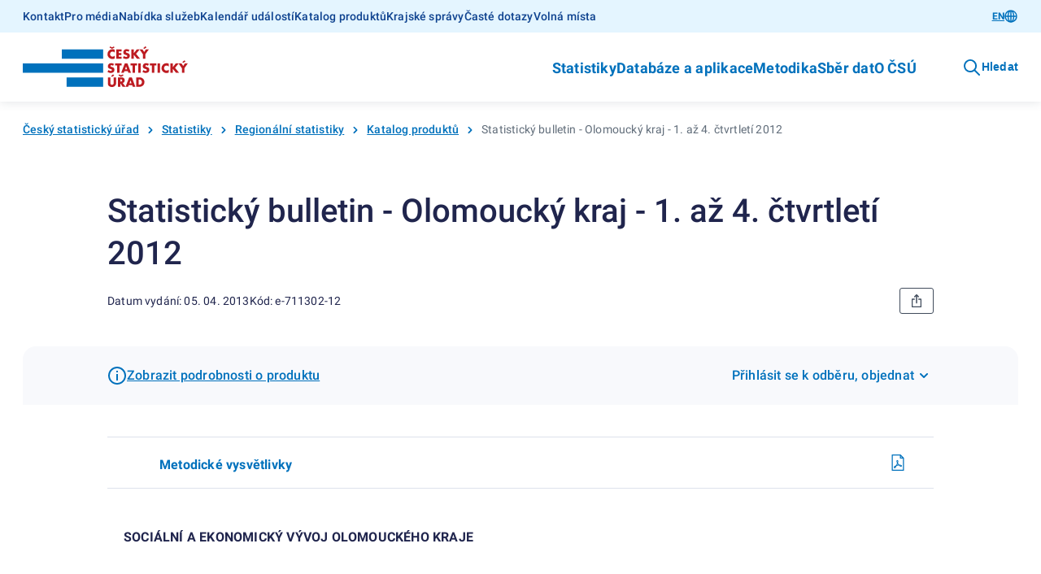

--- FILE ---
content_type: text/html; charset=utf-8
request_url: https://csu.gov.cz/produkty/statisticky-bulletin-olomoucky-kraj-1-az-4-ctvrtleti-2012-pux82qvtfy
body_size: 17165
content:
<!DOCTYPE html><html lang=cs-cz><head><title>Statistický bulletin - Olomoucký kraj - 1. až 4. čtvrtletí 2012 | Produkty</title><link rel=apple-touch-icon sizes=180x180 href="/resources/statistika/images/favicon/apple-touch-icon.png?v=1686820406702"><link rel=icon type=image/png sizes=32x32 href="/resources/statistika/images/favicon/favicon-32x32.png?v=1686820406702"><link rel=icon type=image/png sizes=16x16 href="/resources/statistika/images/favicon/favicon-16x16.png?v=1686820406702"><link rel=mask-icon href="/resources/statistika/images/favicon/safari-pinned-tab.svg?v=1686820406702" color=#5bbad5><link rel="shortcut icon" href="/resources/statistika/images/favicon/favicon.ico?v=1686820406702"><meta name=msapplication-config content=/resources/statistika/images/favicon/browserconfig.xml><meta charset=UTF-8><meta name=viewport content="width=device-width"><link rel=stylesheet href=/resources/statistika/fonts/roboto.css?1.8.4.0 media=all><link rel=stylesheet href=/resources/statistika/css/@gov/styles.css?1.8.4.0 media=all><link rel=stylesheet href=/resources/statistika/css/@gov/critical.css?1.8.4.0 media=all><meta name=msapplication-TileColor content=#da532c><meta name=theme-color content=#ffffff><meta name=og:title content="Statistický bulletin - Olomoucký kraj - 1. až 4. čtvrtletí 2012 | Produkty"><meta property=og:type content=website><meta property=og:site_name content=Produkty><meta property=og:url content=https://csu.gov.cz/produkty/statisticky-bulletin-olomoucky-kraj-1-az-4-ctvrtleti-2012-pux82qvtfy><meta name=twitter:card content=summary><meta name=twitter:site content=@statistickyurad><meta property=twitter:title content="Statistický bulletin - Olomoucký kraj - 1. až 4. čtvrtletí 2012 | Produkty"><script type=module src=/resources/statistika/js/@gov/dist/core/core.esm.js?1.8.4.0></script><script>document.addEventListener("DOMContentLoaded",(function(){window.csuContainer=new WidgetsContainer}))</script><meta name=description content=""><meta name=keywords content=e-711302-12><meta property=og:image content=https://csu.gov.cz/resources/statistika/images/og-image-default-cz.png><meta property=twitter:image:src content=https://csu.gov.cz/resources/statistika/images/og-image-default-cz.png><meta property=og:description content=""><meta property=twitter:description content=""><link rel=stylesheet href=/resources/statistika/csu/css/style.css?1.8.4.0 media=all><link rel=preload as=script href=/resources/statistika/csu/js/scripts.js?1.8.4.0><script>window.GOV_DS_CONFIG={canValidateWcagOnRender:!0,iconsPath:window.location.protocol+"//"+window.location.hostname+":"+window.location.port+"/resources/statistika/csu/icons/"},window.csuLanguage="CS"</script><script>var _paq=window._paq=window._paq||[];_paq.push(["disableCookies"]),_paq.push(["enableLinkTracking"]),function(){var e="https://mone.csu.gov.cz/";_paq.push(["setTrackerUrl",e+"matomo.php"]),_paq.push(["setSiteId","14"]),_paq.push(["setCustomDimension",1,"e-711302-12"]),_paq.push(["setCustomDimension",3,"Publikace (VV-12)|"]),_paq.push(["setCustomDimension",2,"Produkt"]),_paq.push(["setCustomDimension",4,"CS"]),_paq.push(["trackPageView"]);var s=document,a=s.createElement("script"),p=s.getElementsByTagName("script")[0];a.async=!0,a.src=e+"matomo.js",p.parentNode.insertBefore(a,p)}()</script><noscript><p><img src="matomo.php?idsite=1&amp;rec=1" style=border:0 alt=""></p></noscript></head><script>function handleTabsToggling(e,o){const t=document.querySelectorAll(`.zalozky-wrapper-${o}`),l=e.detail.value;let a=e.detail.value;if(!a)return;const i=Array.from(t)[0].closest("gov-accordion-item");i&&(a=`${i.id}___${a}`),t.forEach((e=>e.style.display="none")),document.querySelector(`[data-id="${l}"]`).style.display="block",history.replaceState({},"","#"+a)}function handleTabs(e,o,t){const l=e?.replace("#",""),a=document.querySelectorAll(`.zalozky-wrapper-${o}`),i=document.querySelector(`[data-id="zalozky-select-${o}"]`);let s=!1;a.forEach(((e,o)=>{if(l&&i)if(e.id.toLowerCase()===l){i.setValue(l),s=!0,e.style.display="block",t&&setTimeout((()=>e.scrollIntoView()),400);const o=e.closest("gov-accordion-item");o&&(o.open(),setTimeout((()=>o.scrollIntoView()),400))}else e.style.display="none";else 0===o?(i.setValue(e.id),e.style.display="block"):e.style.display="none"})),!s&&i&&setTimeout((()=>{a.forEach(((e,o)=>{0===o?(i.setValue(e.id),e.style.display="block"):e.style.display="none"}))}),400)}function printPage(){setTimeout((()=>window.print()),200)}window.isTouch="ontouchstart"in window||navigator.maxTouchPoints>0||navigator.msMaxTouchPoints>0</script><body><div class=csu-skip-to-content><a href=#footer id=skip-to-menu>Přejít k menu</a> <a href=#main-content>Přejít k obsahu</a></div><header class=csu-header><div class=csu-header__inner><div class=csu-header__links><div class=csu-container><div class="csu-row align-items-center"><nav class="csu-col-12 csu-col-lg csu-header-links" aria-label="Servisní menu"><ul><li><a href=https://csu.gov.cz/kontakty_statistika>Kontakt</a></li><li><a href=https://csu.gov.cz/informace_pro_media>Pro média</a></li><li><a href=https://csu.gov.cz/sluzby_verejnosti>Nabídka služeb</a></li><li><a href=https://csu.gov.cz/kalendar-udalosti>Kalendář událostí</a></li><li><a href=https://csu.gov.cz/katalog-produktu>Katalog produktů</a></li><li><a href=https://csu.gov.cz/krajske-spravy>Krajské správy</a></li><li><a href=https://csu.gov.cz/caste-dotazy>Časté dotazy</a></li><li><a href=https://csu.gov.cz/volna-mista>Volná místa</a></li></ul></nav><div class="csu-col-12 csu-col-lg-auto csu-header-lang"><gov-button variant=primary size=s type=link data-language-switch=https://csu.gov.cz/home href="" wcag-label="Přepnout jazyk">EN<gov-icon type=csu-basic name=globe slot=right-icon></gov-icon></gov-button></div></div></div></div><div class=csu-header__navbar><style type=text/css>@media screen and (max-width:63.99em){.csu-header.is-open .csu-header__navbar .csu-container{padding-top:0}}</style><div class=csu-container><div class="csu-row align-items-center"><div class=csu-col-auto><a href=https://csu.gov.cz/domov title="Český statistický úřad" class=csu-header-logo><img src=/resources/statistika/images/csu-logo-cz.svg title="Český statistický úřad" width=203 height=50> </a><a href=# class=csu-header-nav__backlink hidden><gov-icon type=csu-basic name=circle-arrow-left-18></gov-icon>Zpět</a></div><div class="csu-col d-flex justify-content-end align-items-center"><div class=csu-header-nav aria-label="Hlavní navigace v záhlaví"><ul><li><a href=# aria-haspopup=true aria-expanded=false id=csu-header-button-main-nav-subnav-0 aria-controls=csu-header-main-nav-subnav-0 class=csu-header-subnav__link>Statistiky<gov-icon type=csu-basic name=circle-arrow-right-20 class=csu-header-nav__icon></gov-icon></a><div class=csu-header-subnav aria-hidden=true id=csu-header-main-nav-subnav-0 aria-labelledby=csu-header-button-main-nav-subnav-0 hidden><div class=csu-container><div class=csu-header-subnav__items><div class=csu-header-subnav__col1><ul><li data-has-submenu=true data-reference-target=0-0><a href=# aria-haspopup=true aria-expanded=false id=csu-header-button-subnav-0-0 aria-controls=csu-header-subnav-0-0 class=csu-header-subnav__link><svg class=csu-header-subnav__icon width=48 height=48 xmlns=http://www.w3.org/2000/svg xmlns:xlink=http://www.w3.org/1999/xlink><use xlink:href=/docs/107516/5f5c1a53-f62a-9084-7701-25e993330550/menu-people.svg#icon x=0 y=0 /></svg> Lidé <span class=csu-header-subnav__arrow><gov-icon type=csu-basic name=circle-arrow-right-20></gov-icon></span></a><ul data-reference-id=0-0 aria-hidden=true id=csu-header-subnav-0-0 aria-labelledby=csu-header-button-subnav-0-0 hidden><li data-reference-target=0-0-0><a aria-label=Obyvatelstvo href=https://csu.gov.cz/obyvatelstvo class=csu-header-subnav__link>Obyvatelstvo</a></li><li data-reference-target=0-0-1><a aria-label=Cizinci href=https://csu.gov.cz/cizinci class=csu-header-subnav__link>Cizinci</a></li><li data-reference-target=0-0-2><a aria-label=Senioři href=https://csu.gov.cz/seniori class=csu-header-subnav__link>Senioři</a></li><li data-reference-target=0-0-3><a aria-label="Ženy a muži" href=https://csu.gov.cz/zeny-a-muzi class=csu-header-subnav__link>Ženy a muži</a></li><li data-reference-target=0-0-4><a aria-label="Příjmy, výdaje a životní podmínky domácností" href=https://csu.gov.cz/prijmy-vydaje-a-zivotni-podminky-domacnosti class=csu-header-subnav__link>Příjmy, výdaje a životní podmínky domácností</a></li><li data-reference-target=0-0-5><a aria-label="Sčítání lidu, domů a bytů" href=https://csu.gov.cz/scitani-lidu-domu-a-bytu class=csu-header-subnav__link>Sčítání lidu, domů a bytů</a></li></ul></li><li data-has-submenu=true data-reference-target=0-1><a href=# aria-haspopup=true aria-expanded=false id=csu-header-button-subnav-0-1 aria-controls=csu-header-subnav-0-1 class=csu-header-subnav__link><svg class=csu-header-subnav__icon width=48 height=48 xmlns=http://www.w3.org/2000/svg xmlns:xlink=http://www.w3.org/1999/xlink><use xlink:href=/docs/107516/393e4b22-4193-e6fc-107e-e497971ee1df/menu-society.svg#icon x=0 y=0 /></svg> Společnost <span class=csu-header-subnav__arrow><gov-icon type=csu-basic name=circle-arrow-right-20></gov-icon></span></a><ul data-reference-id=0-1 aria-hidden=true id=csu-header-subnav-0-1 aria-labelledby=csu-header-button-subnav-0-1 hidden><li data-reference-target=0-1-0><a aria-label=Volby href=https://csu.gov.cz/volby class=csu-header-subnav__link>Volby</a></li><li data-reference-target=0-1-1><a aria-label=Vzdělávání href=https://csu.gov.cz/vzdelavani class=csu-header-subnav__link>Vzdělávání</a></li><li data-reference-target=0-1-2><a aria-label="Kultura, média, sport" href=https://csu.gov.cz/kultura-media-sport class=csu-header-subnav__link>Kultura, média, sport</a></li><li data-reference-target=0-1-3><a aria-label=Zdraví href=https://csu.gov.cz/zdravi class=csu-header-subnav__link>Zdraví</a></li><li data-reference-target=0-1-4><a aria-label="Sociální zabezpečení" href=https://csu.gov.cz/socialni-zabezpeceni class=csu-header-subnav__link>Sociální zabezpečení</a></li><li data-reference-target=0-1-5><a aria-label="Kriminalita, soudnictví" href=https://csu.gov.cz/kriminalita-soudnictvi class=csu-header-subnav__link>Kriminalita, soudnictví</a></li><li data-reference-target=0-1-6><a aria-label="Životní prostředí" href=https://csu.gov.cz/zivotni-prostredi class=csu-header-subnav__link>Životní prostředí</a></li></ul></li><li data-has-submenu=true data-reference-target=0-2><a href=# aria-haspopup=true aria-expanded=false id=csu-header-button-subnav-0-2 aria-controls=csu-header-subnav-0-2 class=csu-header-subnav__link><svg class=csu-header-subnav__icon width=48 height=48 xmlns=http://www.w3.org/2000/svg xmlns:xlink=http://www.w3.org/1999/xlink><use xlink:href=/docs/107516/f189b9b9-2615-e12d-f42a-99a3901c123f/menu-regions-and-countries.svg#icon x=0 y=0 /></svg> Regiony a země <span class=csu-header-subnav__arrow><gov-icon type=csu-basic name=circle-arrow-right-20></gov-icon></span></a><ul data-reference-id=0-2 aria-hidden=true id=csu-header-subnav-0-2 aria-labelledby=csu-header-button-subnav-0-2 hidden><li data-reference-target=0-2-0><a aria-label="Souhrnná data o Česku" href=https://csu.gov.cz/souhrnna-data-o-ceske-republice class=csu-header-subnav__link>Souhrnná data o Česku</a></li><li data-reference-target=0-2-1><a aria-label="Regionální statistiky" href=https://csu.gov.cz/regionalni-statistiky class=csu-header-subnav__link>Regionální statistiky</a></li><li data-reference-target=0-2-2><a aria-label="Území, sídelní struktura" href=https://csu.gov.cz/uzemi-sidelni-struktura class=csu-header-subnav__link>Území, sídelní struktura</a></li><li data-reference-target=0-2-3><a aria-label="Mezinárodní data" href=https://csu.gov.cz/mezinarodni-data class=csu-header-subnav__link>Mezinárodní data</a></li></ul></li><li data-has-submenu=true data-reference-target=0-3><a href=# aria-haspopup=true aria-expanded=false id=csu-header-button-subnav-0-3 aria-controls=csu-header-subnav-0-3 class=csu-header-subnav__link><svg class=csu-header-subnav__icon width=48 height=48 xmlns=http://www.w3.org/2000/svg xmlns:xlink=http://www.w3.org/1999/xlink><use xlink:href=/docs/107516/90108cdf-6005-638b-5748-6ce4a800ed8d/menu-economy.svg#icon x=0 y=0 /></svg> Ekonomika <span class=csu-header-subnav__arrow><gov-icon type=csu-basic name=circle-arrow-right-20></gov-icon></span></a><ul data-reference-id=0-3 aria-hidden=true id=csu-header-subnav-0-3 aria-labelledby=csu-header-button-subnav-0-3 hidden><li data-reference-target=0-3-0><a aria-label="Ceny, inflace" href=https://csu.gov.cz/ceny-inflace class=csu-header-subnav__link>Ceny, inflace</a></li><li data-reference-target=0-3-1><a aria-label="Zahraniční obchod" href=https://csu.gov.cz/zahranicni-obchod class=csu-header-subnav__link>Zahraniční obchod</a></li><li data-reference-target=0-3-2><a aria-label="HDP, národní účty" href=https://csu.gov.cz/hdp-narodni-ucty class=csu-header-subnav__link>HDP, národní účty</a></li><li data-reference-target=0-3-3><a aria-label="Konjunkturální průzkumy" href=https://csu.gov.cz/konjunkturalni-pruzkumy class=csu-header-subnav__link>Konjunkturální průzkumy</a></li><li data-reference-target=0-3-4><a aria-label="Ekonomické subjekty" href=https://csu.gov.cz/ekonomicke-subjekty class=csu-header-subnav__link>Ekonomické subjekty</a></li><li data-reference-target=0-3-5><a aria-label="Finanční hospodaření" href=https://csu.gov.cz/financni-hospodareni class=csu-header-subnav__link>Finanční hospodaření</a></li><li data-reference-target=0-3-6><a aria-label="Průřezové podnikové statistiky" href=https://csu.gov.cz/prurezove-podnikove-statistiky class=csu-header-subnav__link>Průřezové podnikové statistiky</a></li></ul></li><li data-has-submenu=true data-reference-target=0-4><a href=# aria-haspopup=true aria-expanded=false id=csu-header-button-subnav-0-4 aria-controls=csu-header-subnav-0-4 class=csu-header-subnav__link><svg class=csu-header-subnav__icon width=48 height=48 xmlns=http://www.w3.org/2000/svg xmlns:xlink=http://www.w3.org/1999/xlink><use xlink:href=/docs/107516/901dce02-8c13-8432-7c8e-c0f5d11f7659/menu-economic-sectors.svg#icon x=0 y=0 /></svg> Hospodářská odvětví <span class=csu-header-subnav__arrow><gov-icon type=csu-basic name=circle-arrow-right-20></gov-icon></span></a><ul data-reference-id=0-4 aria-hidden=true id=csu-header-subnav-0-4 aria-labelledby=csu-header-button-subnav-0-4 hidden><li data-reference-target=0-4-0><a aria-label=Průmysl href=https://csu.gov.cz/prumysl class=csu-header-subnav__link>Průmysl</a></li><li data-reference-target=0-4-1><a aria-label=Energetika href=https://csu.gov.cz/energetika class=csu-header-subnav__link>Energetika</a></li><li data-reference-target=0-4-2><a aria-label="Stavebnictví, byty" href=https://csu.gov.cz/stavebnictvi-byty class=csu-header-subnav__link>Stavebnictví, byty</a></li><li data-reference-target=0-4-3><a aria-label=Doprava href=https://csu.gov.cz/doprava class=csu-header-subnav__link>Doprava</a></li><li data-reference-target=0-4-4><a aria-label="Cestovní ruch" href=https://csu.gov.cz/cestovni-ruch class=csu-header-subnav__link>Cestovní ruch</a></li><li data-reference-target=0-4-5><a aria-label=Obchod href=https://csu.gov.cz/obchod class=csu-header-subnav__link>Obchod</a></li><li data-reference-target=0-4-6><a aria-label=Služby href=https://csu.gov.cz/sluzby class=csu-header-subnav__link>Služby</a></li><li data-reference-target=0-4-7><a aria-label=Zemědělství href=https://csu.gov.cz/zemedelstvi class=csu-header-subnav__link>Zemědělství</a></li><li data-reference-target=0-4-8><a aria-label="Lesnictví a myslivost" href=https://csu.gov.cz/lesnictvi-a-myslivost class=csu-header-subnav__link>Lesnictví a myslivost</a></li></ul></li><li data-has-submenu=true data-reference-target=0-5><a href=# aria-haspopup=true aria-expanded=false id=csu-header-button-subnav-0-5 aria-controls=csu-header-subnav-0-5 class=csu-header-subnav__link><svg class=csu-header-subnav__icon width=48 height=48 xmlns=http://www.w3.org/2000/svg xmlns:xlink=http://www.w3.org/1999/xlink><use xlink:href=/docs/107516/6b964ed1-91b7-27be-5bcf-7639a06acd6f/menu-labor-market.svg#icon x=0 y=0 /></svg> Trh práce <span class=csu-header-subnav__arrow><gov-icon type=csu-basic name=circle-arrow-right-20></gov-icon></span></a><ul data-reference-id=0-5 aria-hidden=true id=csu-header-subnav-0-5 aria-labelledby=csu-header-button-subnav-0-5 hidden><li data-reference-target=0-5-0><a aria-label="Zaměstnanci a mzdy" href=https://csu.gov.cz/zamestnanci-a-mzdy class=csu-header-subnav__link>Zaměstnanci a mzdy</a></li><li data-reference-target=0-5-1><a aria-label="Úplné náklady práce" href=https://csu.gov.cz/uplne-naklady-prace class=csu-header-subnav__link>Úplné náklady práce</a></li><li data-reference-target=0-5-2><a aria-label="Struktura mezd zaměstnanců" href=https://csu.gov.cz/struktura-mezd-zamestnancu class=csu-header-subnav__link>Struktura mezd zaměstnanců</a></li><li data-reference-target=0-5-3><a aria-label="Zaměstnanost a nezaměstnanost (VŠPS)" href=https://csu.gov.cz/zamestnanost-a-nezamestnanost-vsps class=csu-header-subnav__link>Zaměstnanost a nezaměstnanost (VŠPS)</a></li><li data-reference-target=0-5-4><a aria-label="Registrovaná nezaměstnanost a volná pracovní místa (MPSV)" href=https://csu.gov.cz/registrovana-nezamestnanost-a-volna-pracovni-mista-mpsv class=csu-header-subnav__link>Registrovaná nezaměstnanost a volná pracovní místa (MPSV)</a></li></ul></li><li data-has-submenu=true data-reference-target=0-6><a href=# aria-haspopup=true aria-expanded=false id=csu-header-button-subnav-0-6 aria-controls=csu-header-subnav-0-6 class=csu-header-subnav__link><svg class=csu-header-subnav__icon width=48 height=48 xmlns=http://www.w3.org/2000/svg xmlns:xlink=http://www.w3.org/1999/xlink><use xlink:href=/docs/107516/d533e667-e1bc-40fa-85e5-b3324d3e6e6d/menu-information-society.svg#icon x=0 y=0 /></svg> Věda, inovace, digitalizace <span class=csu-header-subnav__arrow><gov-icon type=csu-basic name=circle-arrow-right-20></gov-icon></span></a><ul data-reference-id=0-6 aria-hidden=true id=csu-header-subnav-0-6 aria-labelledby=csu-header-button-subnav-0-6 hidden><li data-reference-target=0-6-0><a aria-label="Výzkum a vývoj" href=https://csu.gov.cz/vyzkum-a-vyvoj class=csu-header-subnav__link>Výzkum a vývoj</a></li><li data-reference-target=0-6-1><a aria-label="Inovace, patenty, vyspělé technologie" href=https://csu.gov.cz/inovace-patenty-vyspele-technologie class=csu-header-subnav__link>Inovace, patenty, vyspělé technologie</a></li><li data-reference-target=0-6-2><a aria-label="Digitální společnost - používání ICT" href=https://csu.gov.cz/digitalni-spolecnost-pouzivani-ict class=csu-header-subnav__link>Digitální společnost - používání ICT</a></li><li data-reference-target=0-6-3><a aria-label="Digitální ekonomika" href=https://csu.gov.cz/digitalni-ekonomika class=csu-header-subnav__link>Digitální ekonomika</a></li></ul></li></ul></div><div class=csu-header-subnav__col2></div><div class=csu-header-subnav__col3></div></div></div></div></li><li><a href=# aria-haspopup=true aria-expanded=false id=csu-header-button-main-nav-subnav-1 aria-controls=csu-header-main-nav-subnav-1 class=csu-header-subnav__link>Databáze a aplikace<gov-icon type=csu-basic name=circle-arrow-right-20 class=csu-header-nav__icon></gov-icon></a><div class=csu-header-subnav aria-hidden=true id=csu-header-main-nav-subnav-1 aria-labelledby=csu-header-button-main-nav-subnav-1 hidden><div class=csu-container><div class=csu-header-subnav__items><div class=csu-header-subnav__col1><ul><li data-has-submenu=true data-reference-target=1-0><a href=# aria-haspopup=true aria-expanded=false id=csu-header-button-subnav-1-0 aria-controls=csu-header-subnav-1-0 class=csu-header-subnav__link>Katalog produktů <span class=csu-header-subnav__arrow><gov-icon type=csu-basic name=circle-arrow-right-20></gov-icon></span></a><ul data-reference-id=1-0 aria-hidden=true id=csu-header-subnav-1-0 aria-labelledby=csu-header-button-subnav-1-0 hidden><li data-reference-target=1-0-0><a aria-label="Katalog produktů - úplný" href=https://csu.gov.cz/katalog-produktu class=csu-header-subnav__link>Katalog produktů - úplný</a></li><li data-reference-target=1-0-1><a aria-label="Rychlé informace - filtr katalogu" href=https://csu.gov.cz/rychle_informace_archiv class=csu-header-subnav__link>Rychlé informace - filtr katalogu</a></li><li data-reference-target=1-0-2><a aria-label="Časové řady" href=https://csu.gov.cz/casove_rady class=csu-header-subnav__link>Časové řady</a></li><li data-reference-target=1-0-3><a aria-label="Otevřená data" href=https://csu.gov.cz/otevrena_data class=csu-header-subnav__link>Otevřená data</a></li><li data-reference-target=1-0-4><a aria-label="Tiskové zprávy - filtr katalogu" href=https://csu.gov.cz/tiskove_zpravy_kap class=csu-header-subnav__link>Tiskové zprávy - filtr katalogu</a></li><li data-reference-target=1-0-5><a aria-label=Časopisy href=https://csu.gov.cz/casopisy_csu class=csu-header-subnav__link>Časopisy</a></li><li data-reference-target=1-0-6><a aria-label="Digitální publikace" href=https://csu.gov.cz/digitalni-publikace-csu class=csu-header-subnav__link>Digitální publikace</a></li></ul></li><li data-has-submenu=true data-reference-target=1-1><a href=# aria-haspopup=true aria-expanded=false id=csu-header-button-subnav-1-1 aria-controls=csu-header-subnav-1-1 class=csu-header-subnav__link>Databáze, aplikace <span class=csu-header-subnav__arrow><gov-icon type=csu-basic name=circle-arrow-right-20></gov-icon></span></a><ul data-reference-id=1-1 aria-hidden=true id=csu-header-subnav-1-1 aria-labelledby=csu-header-button-subnav-1-1 hidden><li data-reference-target=1-1-0><a aria-label="DataStat - ověřovací provoz" href=https://data.csu.gov.cz target=_blank class=csu-header-subnav__link>DataStat - ověřovací provoz <span class=csu-header-subnav__arrow><gov-icon type=csu-basic name=link-16></gov-icon></span></a></li><li data-reference-target=1-1-1><a aria-label="Veřejná databáze" href=https://vdb.czso.cz/vdbvo2/ target=_blank class=csu-header-subnav__link>Veřejná databáze <span class=csu-header-subnav__arrow><gov-icon type=csu-basic name=link-16></gov-icon></span></a></li><li data-reference-target=1-1-2><a aria-label="Databáze národních účtů" href=https://apl.czso.cz/pll/rocenka/rocenka.indexnu target=_blank class=csu-header-subnav__link>Databáze národních účtů <span class=csu-header-subnav__arrow><gov-icon type=csu-basic name=link-16></gov-icon></span></a></li><li data-reference-target=1-1-3><a aria-label="Databáze demografických údajů za obce ČR" href=https://csu.gov.cz/databaze-demografickych-udaju-za-obce-cr class=csu-header-subnav__link>Databáze demografických údajů za obce ČR</a></li><li data-reference-target=1-1-4><a aria-label="Databáze demografických údajů za vybraná města ČR" href=https://csu.gov.cz/databaze-demografickych-udaju-za-vybrana-mesta-cr class=csu-header-subnav__link>Databáze demografických údajů za vybraná města ČR</a></li><li data-reference-target=1-1-5><a aria-label="Databáze zahraničního obchodu se zbožím" href=https://apl.czso.cz/pll/stazo/STAZO_ZO.STAZO target=_blank class=csu-header-subnav__link>Databáze zahraničního obchodu se zbožím <span class=csu-header-subnav__arrow><gov-icon type=csu-basic name=link-16></gov-icon></span></a></li><li data-reference-target=1-1-6><a aria-label="Databáze pohybu zboží přes hranice" href=https://apl.czso.cz/pll/stazo/STAZO.STAZO target=_blank class=csu-header-subnav__link>Databáze pohybu zboží přes hranice <span class=csu-header-subnav__arrow><gov-icon type=csu-basic name=link-16></gov-icon></span></a></li><li data-reference-target=1-1-7><a aria-label="Mapová aplikace hromadných ubytovacích zařízení" href=https://geodata.csu.gov.cz/portal/apps/experiencebuilder/experience/?id&#x3D;8e5cc3708533452cbe4dae075c26ac93 target=_blank class=csu-header-subnav__link>Mapová aplikace hromadných ubytovacích zařízení <span class=csu-header-subnav__arrow><gov-icon type=csu-basic name=link-16></gov-icon></span></a></li><li data-reference-target=1-1-8><a aria-label="Mobilní aplikace ČSÚ" href=https://csu.gov.cz/mobilni-aplikace class=csu-header-subnav__link>Mobilní aplikace ČSÚ</a></li><li data-reference-target=1-1-9><a aria-label="Pan Průměrný nakupuje" href=https://csu.gov.cz/pan-prumerny class=csu-header-subnav__link>Pan Průměrný nakupuje</a></li><li data-reference-target=1-1-10><a aria-label="Ověření tazatele" href=https://ota.csu.gov.cz class=csu-header-subnav__link>Ověření tazatele</a></li></ul></li><li data-has-submenu=true data-reference-target=1-2><a href=# aria-haspopup=true aria-expanded=false id=csu-header-button-subnav-1-2 aria-controls=csu-header-subnav-1-2 class=csu-header-subnav__link>Geodata <span class=csu-header-subnav__arrow><gov-icon type=csu-basic name=circle-arrow-right-20></gov-icon></span></a><ul data-reference-id=1-2 aria-hidden=true id=csu-header-subnav-1-2 aria-labelledby=csu-header-button-subnav-1-2 hidden><li data-reference-target=1-2-0><a aria-label="Statistický geoportál" href=https://geodata.csu.gov.cz/portal/apps/sites/#/homepage target=_blank class=csu-header-subnav__link>Statistický geoportál <span class=csu-header-subnav__arrow><gov-icon type=csu-basic name=link-16></gov-icon></span></a></li><li data-reference-target=1-2-1><a aria-label="Datový portál GIS" href=https://geodata.csu.gov.cz/as/dp-gis/?sort&#x3D;name&amp;sortType&#x3D;asc&amp;tab&#x3D;ds&amp;col&#x3D;dataSet&amp;locale&#x3D;cs target=_blank class=csu-header-subnav__link>Datový portál GIS <span class=csu-header-subnav__arrow><gov-icon type=csu-basic name=link-16></gov-icon></span></a></li><li data-reference-target=1-2-2><a aria-label="Dashboard hromadných ubytovacích zařízení" href=https://geodata.csu.gov.cz/portal/apps/dashboards/0a51841c280c40c59bfabf4f53b8c3dc target=_blank class=csu-header-subnav__link>Dashboard hromadných ubytovacích zařízení <span class=csu-header-subnav__arrow><gov-icon type=csu-basic name=link-16></gov-icon></span></a></li></ul></li><li data-has-submenu=true data-reference-target=1-3><a href=# aria-haspopup=true aria-expanded=false id=csu-header-button-subnav-1-3 aria-controls=csu-header-subnav-1-3 class=csu-header-subnav__link>Registry <span class=csu-header-subnav__arrow><gov-icon type=csu-basic name=circle-arrow-right-20></gov-icon></span></a><ul data-reference-id=1-3 aria-hidden=true id=csu-header-subnav-1-3 aria-labelledby=csu-header-button-subnav-1-3 hidden><li data-reference-target=1-3-0><a aria-label="Registr ekonomických subjektů" href=https://csu.gov.cz/registr_ekonomickych_subjektu class=csu-header-subnav__link>Registr ekonomických subjektů</a></li><li data-reference-target=1-3-1><a aria-label="Registr osob" href=https://csu.gov.cz/registr_osob class=csu-header-subnav__link>Registr osob</a></li><li data-reference-target=1-3-2><a aria-label="Registr sčítacích obvodů a budov" href=https://csu.gov.cz/rso/registr_scitacich_obvodu class=csu-header-subnav__link>Registr sčítacích obvodů a budov</a></li></ul></li></ul></div><div class=csu-header-subnav__col2></div><div class=csu-header-subnav__col3></div></div></div></div></li><li><a href=# aria-haspopup=true aria-expanded=false id=csu-header-button-main-nav-subnav-2 aria-controls=csu-header-main-nav-subnav-2 class=csu-header-subnav__link>Metodika<gov-icon type=csu-basic name=circle-arrow-right-20 class=csu-header-nav__icon></gov-icon></a><div class=csu-header-subnav aria-hidden=true id=csu-header-main-nav-subnav-2 aria-labelledby=csu-header-button-main-nav-subnav-2 hidden><div class=csu-container><div class=csu-header-subnav__items><div class=csu-header-subnav__col1><ul><li data-reference-target=2-0><a href=https://csu.gov.cz/klasifikace aria-label=Klasifikace class=csu-header-subnav__link>Klasifikace</a></li><li data-reference-target=2-1><a href=https://csu.gov.cz/ciselniky aria-label=Číselníky class=csu-header-subnav__link>Číselníky</a></li><li data-reference-target=2-2><a href=https://apl2.czso.cz/iSMS/home.jsp aria-label="Databáze metainformací" target=_blank class=csu-header-subnav__link>Databáze metainformací <span class=csu-header-subnav__arrow><gov-icon type=csu-basic name=link-16></gov-icon></span></a></li><li data-reference-target=2-3><a href=https://csu.gov.cz/metodiky-statistik aria-label="Metodiky jednotlivých statistik" class=csu-header-subnav__link>Metodiky jednotlivých statistik</a></li></ul></div><div class=csu-header-subnav__col2></div><div class=csu-header-subnav__col3></div></div></div></div></li><li><a href=https://csu.gov.cz/vykazy/vykazy-sber-dat aria-label="Sběr dat" class=csu-header-subnav__link>Sběr dat</a></li><li><a href=# aria-haspopup=true aria-expanded=false id=csu-header-button-main-nav-subnav-4 aria-controls=csu-header-main-nav-subnav-4 class=csu-header-subnav__link>O ČSÚ<gov-icon type=csu-basic name=circle-arrow-right-20 class=csu-header-nav__icon></gov-icon></a><div class=csu-header-subnav aria-hidden=true id=csu-header-main-nav-subnav-4 aria-labelledby=csu-header-button-main-nav-subnav-4 hidden><div class=csu-container><div class=csu-header-subnav__items><div class=csu-header-subnav__col1><ul><li data-has-submenu=true data-reference-target=4-0><a href=# aria-haspopup=true aria-expanded=false id=csu-header-button-subnav-4-0 aria-controls=csu-header-subnav-4-0 class=csu-header-subnav__link>ČSÚ a statistický systém <span class=csu-header-subnav__arrow><gov-icon type=csu-basic name=circle-arrow-right-20></gov-icon></span></a><ul data-reference-id=4-0 aria-hidden=true id=csu-header-subnav-4-0 aria-labelledby=csu-header-button-subnav-4-0 hidden><li data-reference-target=4-0-0><a aria-label="Struktura a vedení úřadu" href=https://csu.gov.cz/struktura_a_vedeni_uradu class=csu-header-subnav__link>Struktura a vedení úřadu</a></li><li data-reference-target=4-0-1><a aria-label="Činnost ČSÚ" href=https://csu.gov.cz/cinnost-csu class=csu-header-subnav__link>Činnost ČSÚ</a></li><li data-reference-target=4-0-2><a aria-label="Státní statistická služba ČR" href=https://csu.gov.cz/statni-statisticka-sluzba-cr class=csu-header-subnav__link>Státní statistická služba ČR</a></li><li data-reference-target=4-0-3><a aria-label="Evropský statistický systém" href=https://csu.gov.cz/evropsky_statisticky_system_a_eu class=csu-header-subnav__link>Evropský statistický systém</a></li><li data-reference-target=4-0-4><a aria-label="Mezinárodní spolupráce" href=https://csu.gov.cz/mezinarodni-spoluprace class=csu-header-subnav__link>Mezinárodní spolupráce</a></li></ul></li><li data-has-submenu=true data-reference-target=4-1><a href=# aria-haspopup=true aria-expanded=false id=csu-header-button-subnav-4-1 aria-controls=csu-header-subnav-4-1 class=csu-header-subnav__link>Kvalita a inovace <span class=csu-header-subnav__arrow><gov-icon type=csu-basic name=circle-arrow-right-20></gov-icon></span></a><ul data-reference-id=4-1 aria-hidden=true id=csu-header-subnav-4-1 aria-labelledby=csu-header-button-subnav-4-1 hidden><li data-reference-target=4-1-0><a aria-label="Strategie a politiky řízení kvality" href=https://csu.gov.cz/klicove_dokumenty class=csu-header-subnav__link>Strategie a politiky řízení kvality</a></li><li data-reference-target=4-1-1><a aria-label="Kvalita statistik" href=https://csu.gov.cz/rizeni-kvality class=csu-header-subnav__link>Kvalita statistik</a></li><li data-reference-target=4-1-2><a aria-label="Peer review (přezkum) Národního statistického systému" href=https://csu.gov.cz/evropsky_statisticky_system_a_eu#peer-review class=csu-header-subnav__link>Peer review (přezkum) Národního statistického systému</a></li><li data-reference-target=4-1-3><a aria-label="Inovační projekty" href=https://csu.gov.cz/projekty class=csu-header-subnav__link>Inovační projekty</a></li><li data-reference-target=4-1-4><a aria-label="Experimentální statistiky" href=https://csu.gov.cz/experimentalni-statistiky class=csu-header-subnav__link>Experimentální statistiky</a></li></ul></li><li data-has-submenu=true data-reference-target=4-2><a href=# aria-haspopup=true aria-expanded=false id=csu-header-button-subnav-4-2 aria-controls=csu-header-subnav-4-2 class=csu-header-subnav__link>Informace a služby pro veřejnost <span class=csu-header-subnav__arrow><gov-icon type=csu-basic name=circle-arrow-right-20></gov-icon></span></a><ul data-reference-id=4-2 aria-hidden=true id=csu-header-subnav-4-2 aria-labelledby=csu-header-button-subnav-4-2 hidden><li data-reference-target=4-2-0><a aria-label="Informace pro média" href=https://csu.gov.cz/informace_pro_media class=csu-header-subnav__link>Informace pro média</a></li><li data-reference-target=4-2-1><a aria-label="Služby pro veřejnost" href=https://csu.gov.cz/sluzby_verejnosti class=csu-header-subnav__link>Služby pro veřejnost</a></li><li data-reference-target=4-2-2><a aria-label="Popularizujeme statistiku" href=https://csu.gov.cz/aktivity_csu class=csu-header-subnav__link>Popularizujeme statistiku</a></li><li data-reference-target=4-2-3><a aria-label="Ocenění ČSÚ" href=https://csu.gov.cz/oceneni_csu class=csu-header-subnav__link>Ocenění ČSÚ</a></li></ul></li><li data-reference-target=4-3><a href=https://csu.gov.cz/volna-mista aria-label="Volná místa" class=csu-header-subnav__link>Volná místa</a></li><li data-reference-target=4-4><a href=https://csu.gov.cz/protikorupcni-agenda aria-label="Protikorupční agenda" class=csu-header-subnav__link>Protikorupční agenda</a></li><li data-has-submenu=true data-reference-target=4-5><a href=# aria-haspopup=true aria-expanded=false id=csu-header-button-subnav-4-5 aria-controls=csu-header-subnav-4-5 class=csu-header-subnav__link>Povinně zveřejňované informace <span class=csu-header-subnav__arrow><gov-icon type=csu-basic name=circle-arrow-right-20></gov-icon></span></a><ul data-reference-id=4-5 aria-hidden=true id=csu-header-subnav-4-5 aria-labelledby=csu-header-button-subnav-4-5 hidden><li data-reference-target=4-5-0><a aria-label="Úřední deska" href=https://csu.gov.cz/uredni_deska class=csu-header-subnav__link>Úřední deska</a></li><li data-reference-target=4-5-1><a aria-label="Informace zveřejňované podle zákona 106/99 Sb., o svobodném přístupu k informacím" href=https://csu.gov.cz/informace_zverejnovane_podle_zakona_106_99 class=csu-header-subnav__link>Informace zveřejňované podle zákona 106/99 Sb., o svobodném přístupu k informacím</a></li><li data-reference-target=4-5-2><a aria-label="Informace k zákonu č. 159/2006 Sb., o střetu zájmů" href=https://csu.gov.cz/informace_k_zakonu_c_159_2006_sb__o_stretu_zajmu class=csu-header-subnav__link>Informace k zákonu č. 159/2006 Sb., o střetu zájmů</a></li><li data-reference-target=4-5-3><a aria-label="Veřejné zakázky a profil zadavatele" href=https://csu.gov.cz/verejne_zakazky_a_vyberova_rizeni class=csu-header-subnav__link>Veřejné zakázky a profil zadavatele</a></li><li data-reference-target=4-5-4><a aria-label="Ochrana osobních údajů (GDPR)" href=https://csu.gov.cz/ochrana-osobnich-udaju-gdpr class=csu-header-subnav__link>Ochrana osobních údajů (GDPR)</a></li><li data-reference-target=4-5-5><a aria-label="Nabídka nepotřebného majetku" href=https://csu.gov.cz/nabidka_nepotrebneho_majetku class=csu-header-subnav__link>Nabídka nepotřebného majetku</a></li></ul></li></ul></div><div class=csu-header-subnav__col2></div><div class=csu-header-subnav__col3></div></div></div></div></li></ul></div><div class=csu-header-nav-search><button class=csu-header-nav-search__toggle id=header-nav-search-toggle type=button aria-controls=header-nav-search-content aria-expanded=false aria-label="Zobrazit vyhledávání" aria-haspopup=true><span class=csu-header-nav-search__icon><span class=csu-header-nav-search-icon__show><gov-icon type=csu-basic name=magnifying-glass-20></gov-icon></span><span class=csu-header-nav-search-icon__close><gov-icon type=csu-basic name=cross-20></gov-icon></span></span><span class="d-none d-lg-inline-block">Hledat</span></button></div><div class=csu-header-nav-mobile><button class=csu-header-nav__toggle id=header-nav-toggle type=button aria-controls=header-nav-content aria-expanded=false aria-haspopup=true><span class=csu-header-nav__icon><span class=csu-header-nav-icon__show><gov-icon type=csu-basic name=menu></gov-icon></span><span class=csu-header-nav-icon__close><gov-icon type=csu-basic name=cross></gov-icon></span></span></button></div><div id=order-eshop-header class="csu-header-nav-cart d-n"><gov-tooltip icon=true variant=primary size=m position=left message=Košík><gov-button variant=primary size=m type=link wcag-label=Košík data-href=https://csu.gov.cz/kosik href=https://csu.gov.cz/kosik><span class=csu-header-nav-cart__number></span> <span class=csu-icon-fix><gov-icon type=csu-basic name=cart></gov-icon></span></gov-button></gov-tooltip></div><div id=subscription-eshop-header class="csu-header-nav-cart d-n"><gov-tooltip icon=true variant=primary size=m position=left message="Přihlášení k odběru"><gov-button variant=primary size=m type=link wcag-label="Přihlášení k odběru" data-href=https://csu.gov.cz/prihlaseni-k-odberu href=https://csu.gov.cz/prihlaseni-k-odberu><span class=csu-header-nav-cart__number></span> <span class=csu-icon-fix><gov-icon type=csu-basic name=notification></gov-icon></span></gov-button></gov-tooltip></div></div></div></div></div><div class="csu-header__search csu-header-nav-search__content" aria-hidden=true id=header-nav-search-content aria-labelledby=header-nav-search-toggle hidden><div class=csu-container><div class=csu-row><div class="csu-col-lg-8 csu-offset-lg-2"><div id=header-nav-search-content-portal class=csu-search-dropdown-js__wrap></div></div></div></div></div></div></header><div class="csu-breadcrumbs-holder csu-container pt-16 pt-md-24 mb-40 mb-md-64"><gov-breadcrumbs wcag-label="Drobečková navigace"><ul class="gov-flex-row gov-list--plain"><li class=gov-breadcrumbs__item><a href=https://csu.gov.cz/domov>Český statistický úřad</a></li><li class=gov-breadcrumbs__item><gov-icon type=csu-basic name=chevron-right></gov-icon><a href=https://csu.gov.cz/statistiky>Statistiky</a></li><li class=gov-breadcrumbs__item><gov-icon type=csu-basic name=chevron-right></gov-icon><a href=https://csu.gov.cz/regionalni-statistiky>Regionální statistiky</a></li><li class=gov-breadcrumbs__item><gov-icon type=csu-basic name=chevron-right></gov-icon><a href=https://csu.gov.cz/katalog-produktu>Katalog produktů</a></li><li class=gov-breadcrumbs__item><gov-icon type=csu-basic name=chevron-right></gov-icon><strong aria-current=page>Statistický bulletin - Olomoucký kraj - 1. až 4. čtvrtletí 2012</strong></li></ul></gov-breadcrumbs></div><main id=main-content><div class="csu-container mb-40 mb-lg-64"><div class="mb-32 mb-md-40"><div class=csu-row><div class="csu-col-lg-10 csu-offset-lg-1"><h1 id=statisticky-bulletin-olomoucky-kraj-1-az-4-ctvrtleti-2012 class=mb-16>Statistický bulletin - Olomoucký kraj - 1. až 4. čtvrtletí 2012</h1><div class="d-flex justify-content-between align-items-center flex-wrap row-gap-12 col-gap-24"><div class="d-flex col-gap-24 flex-wrap"><p class="gov-text--s mb-0">Datum vydání: 05.&nbsp;04.&nbsp;2013</p><p class="gov-text--s mb-0">Kód: e-711302-12</p></div><div class=csu-social-sharing data-social-share-id=pr><gov-button class=csu-social-sharing__toggle size=s type=outlined native-type=button variant=secondary identifier=csu-social-sharing-toggle-pr wcag-controls=csu-social-sharing-content-pr wcag-expanded=true wcag-label="Sdílecí tlačítko" wcag-has-popup=true><gov-icon type=csu-basic name=share-ios slot=left-icon></gov-icon></gov-button><div class=csu-social-sharing__content id=csu-social-sharing-content-pr aria-hidden=false aria-labelledby=csu-social-sharing-toggle-pr><ul><li><a data-share-url aria-label="Sdílet na  Facebook" href="https://www.facebook.com/sharer/sharer.php?u=https%3A%2F%2Fcsu.gov.cz%2Fprodukty%2Fstatisticky-bulletin-olomoucky-kraj-1-az-4-ctvrtleti-2012-pux82qvtfy" target=_blank><gov-icon type=csu-basic name=social-facebook-16></gov-icon></a></li><li><a data-share-url aria-label="Sdílet na  X" href="https://x.com/share?url=https%3A%2F%2Fcsu.gov.cz%2Fprodukty%2Fstatisticky-bulletin-olomoucky-kraj-1-az-4-ctvrtleti-2012-pux82qvtfy" target=_blank><gov-icon type=csu-basic name=social-twitter-x-16></gov-icon></a></li><li><a data-share-url aria-label="Sdílet na  LinkedIn" href="https://www.linkedin.com/sharing/share-offsite?url=https%3A%2F%2Fcsu.gov.cz%2Fprodukty%2Fstatisticky-bulletin-olomoucky-kraj-1-az-4-ctvrtleti-2012-pux82qvtfy" target=_blank><gov-icon type=csu-basic name=social-linkedin-16></gov-icon></a></li><li><a aria-label="Poslat e-mailem" href="mailto:?subject=Statistický bulletin - Olomoucký kraj - 1. až 4. čtvrtletí 2012&body=https%3A%2F%2Fcsu.gov.cz%2Fprodukty%2Fstatisticky-bulletin-olomoucky-kraj-1-az-4-ctvrtleti-2012-pux82qvtfy: Statistický bulletin - Olomoucký kraj - 1. až 4. čtvrtletí 2012"><gov-icon type=csu-basic name=mail-16></gov-icon></a></li><li><a aria-label=Vytisknout onclick=printPage()><gov-icon type=csu-basic name=printer-16></gov-icon></a></li></ul></div></div></div></div></div></div><div class="mb-32 mb-lg-40"><div class="csu-section csu-section--bg-secondary csu-section--container-expand csu-section--outer pt-lg-24 pt-32 pb-lg-24 pb-32"><div class=csu-row><div class="csu-col-lg-10 csu-offset-lg-1"><div class="d-flex justify-content-between align-items-center flex-wrap gap-16"><a data-open-modal aria-haspopup=true data-product-info-trigger="{&quot;anotaceCs&quot;:&quot;Pravidelná informace o demografickém, sociálním a ekonomickém vývoji v kraji a jeho okresech (jednou ročně i ve správních obvodech obcí s rozšířenou působností), zpracovávaná formou tabulek (obsahuje rovněž metodické vysvětlivky k jednotlivým kapitolám). Materiál je doplněn mezikrajskými a meziokresními srovnáními a daty za celou Českou republiku.&quot;,&quot;anotaceEn&quot;:&quot;Regular information on demographic, economic and social development in the region and its districts (once a year also in administrative territories of municipalities with extended powers), predominantly in form of analytical tables (methodological notes for individual chapters are included). Interregional and interdistrict comparison and data for the whole Czech Republic are included.&quot;,&quot;autor&quot;:&quot;Ing. Jarmila Benešová&quot;,&quot;cena&quot;:[],&quot;interniOdkazy&quot;:null,&quot;jazyk&quot;:&quot;CS&quot;,&quot;kod&quot;:&quot;e-711302-12&quot;,&quot;kontakt&quot;:&quot;jarmila.benesova@csu.gov.cz&quot;,&quot;naposledyVyslo&quot;:&quot;2026-01-05&quot;,&quot;naposledyVysloUrlCs&quot;:&quot;https://csu.gov.cz/produkty/statisticky-bulletin-olomoucky-kraj-1-az-3-ctvrtleti-2025&quot;,&quot;naposledyVysloUrlEn&quot;:null,&quot;nazevCs&quot;:&quot;Statistický bulletin - Olomoucký kraj&quot;,&quot;nazevEn&quot;:&quot;Statistical Bulletin - Olomoucký Region&quot;,&quot;nosic&quot;:[],&quot;periodicitaCs&quot;:&quot;Čtvrtletní&quot;,&quot;periodicitaEn&quot;:&quot;Quarterly&quot;,&quot;podskupiny&quot;:[],&quot;poznamkaCs&quot;:null,&quot;poznamkaEn&quot;:null,&quot;rok&quot;:2012,&quot;skupina&quot;:{&quot;id&quot;:&quot;33&quot;,&quot;kod&quot;:&quot;Regionální statistiky&quot;,&quot;popisCs&quot;:&quot;Regionální statistiky&quot;,&quot;poradi&quot;:null,&quot;skupina&quot;:null,&quot;popisEn&quot;:&quot;Regional statistics&quot;},&quot;souvisejiciProdukty&quot;:null,&quot;terminVydaniAnalyza&quot;:null,&quot;terminyVydani&quot;:[{&quot;datumVydani&quot;:&quot;2013-04-05&quot;,&quot;guid&quot;:&quot;b7fed5f2-4f10-4962-81cf-bc2e5f762d31&quot;,&quot;urlCs&quot;:&quot;https://csu.gov.cz/produkty/statisticky-bulletin-olomoucky-kraj-1-az-4-ctvrtleti-2012-pux82qvtfy&quot;,&quot;urlEn&quot;:null,&quot;vystupZaObdobiCs&quot;:&quot;1. až 4. čtvrtletí 2012&quot;,&quot;vystupZaObdobiEn&quot;:&quot;1st - 4th quarter of 2012&quot;},{&quot;datumVydani&quot;:&quot;2013-01-03&quot;,&quot;guid&quot;:&quot;a181f361-6591-48fd-a748-29765bf08f57&quot;,&quot;urlCs&quot;:&quot;https://csu.gov.cz/produkty/statisticky-bulletin-olomoucky-kraj-1-az-3-ctvrtleti-2012-oka4vr9srv&quot;,&quot;urlEn&quot;:null,&quot;vystupZaObdobiCs&quot;:&quot;1. až 3. čtvrtletí 2012&quot;,&quot;vystupZaObdobiEn&quot;:&quot;1st - 3rd quarter of 2012&quot;},{&quot;datumVydani&quot;:&quot;2012-10-03&quot;,&quot;guid&quot;:&quot;dfd94451-8a8b-451a-aad3-2ff01a8bf985&quot;,&quot;urlCs&quot;:&quot;https://csu.gov.cz/produkty/statisticky-bulletin-olomoucky-kraj-1-az-2-ctvrtleti-2012-w5ekw6pqsp&quot;,&quot;urlEn&quot;:null,&quot;vystupZaObdobiCs&quot;:&quot;1. až 2. čtvrtletí 2012&quot;,&quot;vystupZaObdobiEn&quot;:&quot;1st - 2nd quarter of 2012&quot;},{&quot;datumVydani&quot;:&quot;2012-07-04&quot;,&quot;guid&quot;:&quot;c55397cd-3d60-4915-8a2f-3328f4b23bbe&quot;,&quot;urlCs&quot;:&quot;https://csu.gov.cz/produkty/statisticky-bulletin-olomoucky-kraj-1-ctvrtleti-2012-ud1mgkr6ny&quot;,&quot;urlEn&quot;:null,&quot;vystupZaObdobiCs&quot;:&quot;1. čtvrtletí 2012&quot;,&quot;vystupZaObdobiEn&quot;:&quot;1st quarter of 2012&quot;}],&quot;typProduktu&quot;:[&quot;12&quot;],&quot;typTerminuVydaniCs&quot;:&quot;95. kalendářní den po období&quot;,&quot;typTerminuVydaniEn&quot;:&quot;95th calendar day after the period&quot;,&quot;uzemniCleneni&quot;:[&quot;86&quot;,&quot;101&quot;,&quot;100&quot;],&quot;vlastnostVystupu&quot;:[{&quot;id&quot;:&quot;12&quot;,&quot;kod&quot;:&quot;Pub&quot;,&quot;popisCs&quot;:&quot;Publikace&quot;,&quot;poradi&quot;:null,&quot;skupina&quot;:null,&quot;popisEn&quot;:&quot;Publication&quot;}],&quot;lzeObjednat&quot;:false,&quot;lzeOdebirat&quot;:true}" class="csu-link-icon csu-link-icon--gap-8"><span class=csu-link-icon__icon><gov-icon type=csu-basic name=info slot=left-icon></gov-icon></span><span class=csu-link-icon__text>Zobrazit podrobnosti o produktu </span></a><a href=# class="csu-link-icon csu-link-icon--gap-8 ml-32 csu-toggle__toggle" aria-haspopup=true aria-expanded=false id=csu-intro-link-icon-right aria-controls=csu-intro-section-icon-right><span class=csu-link-icon__text>Přihlásit se k odběru, objednat</span> <span class=csu-link-icon__icon><gov-icon type=csu-basic name=chevron-down data-csu-toggle-inverse=csu-intro-link-icon-right></gov-icon><gov-icon type=csu-basic name=chevron-up class=d-none data-csu-toggle=csu-intro-link-icon-right></gov-icon></span></a></div></div></div></div><div class=csu-toggle__content aria-hidden=true id=csu-intro-section-icon-right aria-labelledby=csu-intro-link-icon-right hidden><div class="csu-section csu-section--bg-primary csu-section--container-expand csu-section--no-gap csu-section--outer csu-section--no-top-radius pt-32 pb-32"><div class="csu-row csu-row--col-lg-separator"><div class="csu-offset-lg-1 csu-col-lg-5"><div class="pt-lg-8 pr-lg-80 mb-32"><h2 class="h4 mb-24">Přihlásit se k odběru</h2><p class=mb-32>Přejete si dostávat informaci o vydání tohoto produktu přímo do své e-mailové schránky?</p><gov-button data-id=subscribe-eshop-add-button data-product-info='{"anotaceCs":"Pravidelná informace o demografickém, sociálním a ekonomickém vývoji v kraji a jeho okresech (jednou ročně i ve správních obvodech obcí s rozšířenou působností), zpracovávaná formou tabulek (obsahuje rovněž metodické vysvětlivky k jednotlivým kapitolám). Materiál je doplněn mezikrajskými a meziokresními srovnáními a daty za celou Českou republiku.","anotaceEn":"Regular information on demographic, economic and social development in the region and its districts (once a year also in administrative territories of municipalities with extended powers), predominantly in form of analytical tables (methodological notes for individual chapters are included). Interregional and interdistrict comparison and data for the whole Czech Republic are included.","autor":"Ing. Jarmila Benešová","cena":[],"interniOdkazy":null,"jazyk":"CS","kod":"e-711302-12","kontakt":"jarmila.benesova@csu.gov.cz","naposledyVyslo":"2026-01-05","naposledyVysloUrlCs":"https://csu.gov.cz/produkty/statisticky-bulletin-olomoucky-kraj-1-az-3-ctvrtleti-2025","naposledyVysloUrlEn":null,"nazevCs":"Statistický bulletin - Olomoucký kraj","nazevEn":"Statistical Bulletin - Olomoucký Region","nosic":[],"periodicitaCs":"Čtvrtletní","periodicitaEn":"Quarterly","podskupiny":[],"poznamkaCs":null,"poznamkaEn":null,"rok":2012,"skupina":{"id":"33","kod":"Regionální statistiky","popisCs":"Regionální statistiky","poradi":null,"skupina":null,"popisEn":"Regional statistics"},"souvisejiciProdukty":null,"terminVydaniAnalyza":null,"terminyVydani":[{"datumVydani":"2013-04-05","guid":"b7fed5f2-4f10-4962-81cf-bc2e5f762d31","urlCs":"https://csu.gov.cz/produkty/statisticky-bulletin-olomoucky-kraj-1-az-4-ctvrtleti-2012-pux82qvtfy","urlEn":null,"vystupZaObdobiCs":"1. až 4. čtvrtletí 2012","vystupZaObdobiEn":"1st - 4th quarter of 2012"},{"datumVydani":"2013-01-03","guid":"a181f361-6591-48fd-a748-29765bf08f57","urlCs":"https://csu.gov.cz/produkty/statisticky-bulletin-olomoucky-kraj-1-az-3-ctvrtleti-2012-oka4vr9srv","urlEn":null,"vystupZaObdobiCs":"1. až 3. čtvrtletí 2012","vystupZaObdobiEn":"1st - 3rd quarter of 2012"},{"datumVydani":"2012-10-03","guid":"dfd94451-8a8b-451a-aad3-2ff01a8bf985","urlCs":"https://csu.gov.cz/produkty/statisticky-bulletin-olomoucky-kraj-1-az-2-ctvrtleti-2012-w5ekw6pqsp","urlEn":null,"vystupZaObdobiCs":"1. až 2. čtvrtletí 2012","vystupZaObdobiEn":"1st - 2nd quarter of 2012"},{"datumVydani":"2012-07-04","guid":"c55397cd-3d60-4915-8a2f-3328f4b23bbe","urlCs":"https://csu.gov.cz/produkty/statisticky-bulletin-olomoucky-kraj-1-ctvrtleti-2012-ud1mgkr6ny","urlEn":null,"vystupZaObdobiCs":"1. čtvrtletí 2012","vystupZaObdobiEn":"1st quarter of 2012"}],"typProduktu":["12"],"typTerminuVydaniCs":"95. kalendářní den po období","typTerminuVydaniEn":"95th calendar day after the period","uzemniCleneni":["86","101","100"],"vlastnostVystupu":[{"id":"12","kod":"Pub","popisCs":"Publikace","poradi":null,"skupina":null,"popisEn":"Publication"}],"lzeObjednat":false,"lzeOdebirat":true}' wcag-label="Přihlásit se k odběru" variant=primary type=link size=l><span>Přihlásit se k odběru</span><gov-icon type=csu-basic name=notification-20 slot=left-icon></gov-icon><gov-icon type=csu-basic name=circle-arrow-right-20 slot=right-icon></gov-icon></gov-button></div></div></div></div></div></div><div class=csu-row><div class="csu-col-lg-10 csu-offset-lg-1 last-child-no-margin"><div class=csu-link-row__wrap data-parent-groups=true><ul class=p-0><li><div class="pl-64 csu-link-row csu-link-row--no-mx"><a target=_blank title="Metodické vysvětlivky, soubor ve formátu PDF, 123.01 kB" href=/docs/107508/6263afe2-ee88-34f2-1dda-39e560601bed/w-71130212q4m.pdf?version&#x3D;1.0 class="csu-link-row__name text-break">Metodick&#233; vysv&#283;tlivky</a><div class=csu-link-row__icons><a target=_blank href=/docs/107508/6263afe2-ee88-34f2-1dda-39e560601bed/w-71130212q4m.pdf?version&#x3D;1.0 title="Metodické vysvětlivky, soubor ve formátu PDF, 123.01 kB" aria-label=w-71130212q4m.pdf><gov-icon type=csu-basic name=pdf-20></gov-icon></a></div></div></li></ul><div class="mb-24 mt-24 pl-20 pr-20"><br><strong>SOCIÁLNÍ A EKONOMICKÝ VÝVOJ OLOMOUCKÉHO KRAJE</strong></div><gov-accordion no-border class="csu-accordion mb-32 mt-32" size=s><gov-accordion-item id=a-vybrane-ukazatele-vyvoje-hospodarstvi data-accordion-kapitola="" data-guid=d8c895d3-9da7-4312-b389-3df2a49455b2 data-hash="" data-id=c71qwzv21re data-language=CS label="A. Vybrané ukazatele vývoje hospodářství"><h2 slot=label>A. Vybrané ukazatele vývoje hospodářství</h2><div data-accordion-content="" class="csu-accordion__inner last-child-no-both-margin"><div class="d-flex align-items-center flex-column mb-56 mt-56"><div class="csu-loader csu-loader--lg" data-target="">Načítám...</div></div></div></gov-accordion-item><gov-accordion-item id=b-mezikrajove-srovnani-vybranych-ukazatelu data-accordion-kapitola="" data-guid=0c366f21-db5b-4a5a-ac48-66f7c96ea9cd data-hash="" data-id=ze8y0p6nkgg data-language=CS label="B. Mezikrajové srovnání vybraných ukazatelů"><h2 slot=label>B. Mezikrajové srovnání vybraných ukazatelů</h2><div data-accordion-content="" class="csu-accordion__inner last-child-no-both-margin"><div class="d-flex align-items-center flex-column mb-56 mt-56"><div class="csu-loader csu-loader--lg" data-target="">Načítám...</div></div></div></gov-accordion-item><gov-accordion-item id=c-meziokresni-srovnani-vybranych-ukazatelu data-accordion-kapitola="" data-guid=66964b98-2dab-4aef-bf91-4cbd3532a19a data-hash="" data-id=e3s6sqbp02 data-language=CS label="C. Meziokresní srovnání vybraných ukazatelů"><h2 slot=label>C. Meziokresní srovnání vybraných ukazatelů</h2><div data-accordion-content="" class="csu-accordion__inner last-child-no-both-margin"><div class="d-flex align-items-center flex-column mb-56 mt-56"><div class="csu-loader csu-loader--lg" data-target="">Načítám...</div></div></div></gov-accordion-item><gov-accordion-item id=d-obyvatelstvo-predbezne-vysledky data-accordion-kapitola="" data-guid=eb77abca-a0d4-44b0-8b71-ad21d3b5ccac data-hash="" data-id=8zpppgrkde data-language=CS label="D. Obyvatelstvo (předběžné výsledky)"><h2 slot=label>D. Obyvatelstvo (předběžné výsledky)</h2><div data-accordion-content="" class="csu-accordion__inner last-child-no-both-margin"><div class="d-flex align-items-center flex-column mb-56 mt-56"><div class="csu-loader csu-loader--lg" data-target="">Načítám...</div></div></div></gov-accordion-item><gov-accordion-item id=e-zamestnanost-a-mzdy data-accordion-kapitola="" data-guid=3fb97263-d3cb-4863-8dce-d1279b7be220 data-hash="" data-id=txjo6x68kl data-language=CS label="E. Zaměstnanost a mzdy"><h2 slot=label>E. Zaměstnanost a mzdy</h2><div data-accordion-content="" class="csu-accordion__inner last-child-no-both-margin"><div class="d-flex align-items-center flex-column mb-56 mt-56"><div class="csu-loader csu-loader--lg" data-target="">Načítám...</div></div></div></gov-accordion-item><gov-accordion-item id=f-vyberove-setreni-pracovnich-sil data-accordion-kapitola="" data-guid=7cd30c94-86aa-49fe-b242-1dec1bccd702 data-hash="" data-id=btes6mmibo data-language=CS label="F. Výběrové šetření pracovních sil"><h2 slot=label>F. Výběrové šetření pracovních sil</h2><div data-accordion-content="" class="csu-accordion__inner last-child-no-both-margin"><div class="d-flex align-items-center flex-column mb-56 mt-56"><div class="csu-loader csu-loader--lg" data-target="">Načítám...</div></div></div></gov-accordion-item><gov-accordion-item id=g-nezamestnanost data-accordion-kapitola="" data-guid=85268932-2a6d-4581-a8e1-0ed9bc571533 data-hash="" data-id=lafwjqidmb data-language=CS label="G. Nezaměstnanost"><h2 slot=label>G. Nezaměstnanost</h2><div data-accordion-content="" class="csu-accordion__inner last-child-no-both-margin"><div class="d-flex align-items-center flex-column mb-56 mt-56"><div class="csu-loader csu-loader--lg" data-target="">Načítám...</div></div></div></gov-accordion-item><gov-accordion-item id=h-organizacni-statistika data-accordion-kapitola="" data-guid=78b01792-6531-44a2-9980-9761985f49fc data-hash="" data-id=2zhihem1zh9 data-language=CS label="H. Organizační statistika"><h2 slot=label>H. Organizační statistika</h2><div data-accordion-content="" class="csu-accordion__inner last-child-no-both-margin"><div class="d-flex align-items-center flex-column mb-56 mt-56"><div class="csu-loader csu-loader--lg" data-target="">Načítám...</div></div></div></gov-accordion-item><gov-accordion-item id=i-vydana-stavebni-povoleni data-accordion-kapitola="" data-guid=d48999da-d37c-4b51-b286-5af0a209d7ce data-hash="" data-id=l9djl78dwjk data-language=CS label="I. Vydaná stavební povolení"><h2 slot=label>I. Vydaná stavební povolení</h2><div data-accordion-content="" class="csu-accordion__inner last-child-no-both-margin"><div class="d-flex align-items-center flex-column mb-56 mt-56"><div class="csu-loader csu-loader--lg" data-target="">Načítám...</div></div></div></gov-accordion-item><gov-accordion-item id=j-bytova-vystavba data-accordion-kapitola="" data-guid=7dc5af44-ce5f-44b7-86a0-1bdff58cf0cd data-hash="" data-id=kul5rtq6hnp data-language=CS label="J. Bytová výstavba"><h2 slot=label>J. Bytová výstavba</h2><div data-accordion-content="" class="csu-accordion__inner last-child-no-both-margin"><div class="d-flex align-items-center flex-column mb-56 mt-56"><div class="csu-loader csu-loader--lg" data-target="">Načítám...</div></div></div></gov-accordion-item><gov-accordion-item id=k-zemedelstvi data-accordion-kapitola="" data-guid=94a77ceb-1ebf-4476-a9f9-ff1d37273936 data-hash="" data-id=20et97yxlec data-language=CS label="K. Zemědělství"><h2 slot=label>K. Zemědělství</h2><div data-accordion-content="" class="csu-accordion__inner last-child-no-both-margin"><div class="d-flex align-items-center flex-column mb-56 mt-56"><div class="csu-loader csu-loader--lg" data-target="">Načítám...</div></div></div></gov-accordion-item><gov-accordion-item id=l-prumysl data-accordion-kapitola="" data-guid=0c3039e6-b119-4c0a-b808-470fbebd53d5 data-hash="" data-id=xga6fen1xq data-language=CS label="L. Průmysl"><h2 slot=label>L. Průmysl</h2><div data-accordion-content="" class="csu-accordion__inner last-child-no-both-margin"><div class="d-flex align-items-center flex-column mb-56 mt-56"><div class="csu-loader csu-loader--lg" data-target="">Načítám...</div></div></div></gov-accordion-item><gov-accordion-item id=m-stavebnictvi data-accordion-kapitola="" data-guid=4790d573-ad80-4e06-9a1e-818d37ffa712 data-hash="" data-id=nmjk4ent72i data-language=CS label="M. Stavebnictví"><h2 slot=label>M. Stavebnictví</h2><div data-accordion-content="" class="csu-accordion__inner last-child-no-both-margin"><div class="d-flex align-items-center flex-column mb-56 mt-56"><div class="csu-loader csu-loader--lg" data-target="">Načítám...</div></div></div></gov-accordion-item><gov-accordion-item id=n-cestovni-ruch data-accordion-kapitola="" data-guid=e540de16-4728-4562-8cf3-da4aaa366563 data-hash="" data-id=eana3k5r1ur data-language=CS label="N. Cestovní ruch"><h2 slot=label>N. Cestovní ruch</h2><div data-accordion-content="" class="csu-accordion__inner last-child-no-both-margin"><div class="d-flex align-items-center flex-column mb-56 mt-56"><div class="csu-loader csu-loader--lg" data-target="">Načítám...</div></div></div></gov-accordion-item><gov-accordion-item id=o-ceny data-accordion-kapitola="" data-guid=fbff4ae9-14ff-485a-afd7-c424e7746494 data-hash="" data-id=o0bd9x02o6 data-language=CS label="O. Ceny"><h2 slot=label>O. Ceny</h2><div data-accordion-content="" class="csu-accordion__inner last-child-no-both-margin"><div class="d-flex align-items-center flex-column mb-56 mt-56"><div class="csu-loader csu-loader--lg" data-target="">Načítám...</div></div></div></gov-accordion-item><gov-accordion-item id=p-kriminalita-a-pozary data-accordion-kapitola="" data-guid=f81922da-05fa-497f-b987-6c8ddec0632d data-hash="" data-id=s77ak1344 data-language=CS label="P. Kriminalita a požáry"><h2 slot=label>P. Kriminalita a požáry</h2><div data-accordion-content="" class="csu-accordion__inner last-child-no-both-margin"><div class="d-flex align-items-center flex-column mb-56 mt-56"><div class="csu-loader csu-loader--lg" data-target="">Načítám...</div></div></div></gov-accordion-item><gov-accordion-item id=q-vybrane-ukazatele-vyvoje-hospodarstvi-cr data-accordion-kapitola="" data-guid=7442145c-4e47-448c-997c-77f6aaf42d74 data-hash="" data-id=jbaxq92z8dm data-language=CS label="Q. Vybrané ukazatele vývoje hospodářství ČR"><h2 slot=label>Q. Vybrané ukazatele vývoje hospodářství ČR</h2><div data-accordion-content="" class="csu-accordion__inner last-child-no-both-margin"><div class="d-flex align-items-center flex-column mb-56 mt-56"><div class="csu-loader csu-loader--lg" data-target="">Načítám...</div></div></div></gov-accordion-item><gov-accordion-item id=informacni-sluzby-ceskeho-statistickeho-uradu data-accordion-kapitola="" data-guid=fc44a2ea-a969-41ed-a835-018f6253e59f data-hash="" data-id=w5yhqzdwnc data-language=CS label="Informační služby Českého statistického úřadu"><h2 slot=label>Informační služby Českého statistického úřadu</h2><div data-accordion-content="" class="csu-accordion__inner last-child-no-both-margin"><div class="d-flex align-items-center flex-column mb-56 mt-56"><div class="csu-loader csu-loader--lg" data-target="">Načítám...</div></div></div></gov-accordion-item><gov-accordion-item id=regionalni-udaje-v-publikacich-a-internetovych-dukumentech-csu data-accordion-kapitola="" data-guid=1e6f6e98-3f20-4dd2-9261-ebbb63ef40b0 data-hash="" data-id=vgztgx9ijvl data-language=CS label="Regionální údaje v publikacích a internetových dukumentech ČSÚ"><h2 slot=label>Regionální údaje v publikacích a internetových dukumentech ČSÚ</h2><div data-accordion-content="" class="csu-accordion__inner last-child-no-both-margin"><div class="d-flex align-items-center flex-column mb-56 mt-56"><div class="csu-loader csu-loader--lg" data-target="">Načítám...</div></div></div></gov-accordion-item></gov-accordion></div></div></div></div><div id=product-info-buttons-holder></div><script>document.addEventListener("DOMContentLoaded",(function(n){document.getElementById("product-info-buttons-holder")&&(window.csuContainer=window.csuContainer||new WidgetsContainer,window.csuContainer.addWidget({widgetName:"product-info",target:document.getElementById("product-info-buttons-holder"),props:{locale:"cs-cz"}}))}))</script><div class="csu-container mb-40 mb-lg-64"><gov-accordion class=csu-accordion size=m><gov-accordion-item id=archive label=archive><h2 slot=label>Archiv</h2><div class=csu-accordion__inner><gov-accordion no-border class=csu-accordion size=s><gov-accordion-item id=archive-2025 class=mb-24 is-expanded label=2025><h3 slot=label>2025</h3><ul class=search-archive-modal__list><li class=search-archive-modal__item><a href=https://csu.gov.cz/produkty/statisticky-bulletin-olomoucky-kraj-1-ctvrtleti-2025 target=_blank class="csu-link-icon d-if fw-700"><span class=csu-link-icon__text>1. čtvrtletí 2025</span> <span class=csu-link-icon__icon><gov-icon type=csu-basic name=circle-arrow-right slot=right-icon></gov-icon></span></a></li><li class=search-archive-modal__item><a href=https://csu.gov.cz/produkty/statisticky-bulletin-olomoucky-kraj-1-az-2-ctvrtleti-2025 target=_blank class="csu-link-icon d-if fw-700"><span class=csu-link-icon__text>1. až 2. čtvrtletí 2025</span> <span class=csu-link-icon__icon><gov-icon type=csu-basic name=circle-arrow-right slot=right-icon></gov-icon></span></a></li><li class=search-archive-modal__item><a href=https://csu.gov.cz/produkty/statisticky-bulletin-olomoucky-kraj-1-az-3-ctvrtleti-2025 target=_blank class="csu-link-icon d-if fw-700"><span class=csu-link-icon__text>1. až 3. čtvrtletí 2025</span> <span class=csu-link-icon__icon><gov-icon type=csu-basic name=circle-arrow-right slot=right-icon></gov-icon></span></a></li></ul></gov-accordion-item><gov-accordion-item id=archive-2024 class=mb-24 label=2024><h3 slot=label>2024</h3><ul class=search-archive-modal__list><li class=search-archive-modal__item><a href=https://csu.gov.cz/produkty/statisticky-bulletin-olomoucky-kraj-1-ctvrtleti-2024 target=_blank class="csu-link-icon d-if fw-700"><span class=csu-link-icon__text>1. čtvrtletí 2024</span> <span class=csu-link-icon__icon><gov-icon type=csu-basic name=circle-arrow-right slot=right-icon></gov-icon></span></a></li><li class=search-archive-modal__item><a href=https://csu.gov.cz/produkty/statisticky-bulletin-olomoucky-kraj-1-az-2-ctvrtleti-2024 target=_blank class="csu-link-icon d-if fw-700"><span class=csu-link-icon__text>1. až 2. čtvrtletí 2024</span> <span class=csu-link-icon__icon><gov-icon type=csu-basic name=circle-arrow-right slot=right-icon></gov-icon></span></a></li><li class=search-archive-modal__item><a href=https://csu.gov.cz/produkty/statisticky-bulletin-olomoucky-kraj-1-az-3-ctvrtleti-2024 target=_blank class="csu-link-icon d-if fw-700"><span class=csu-link-icon__text>1. až 3. čtvrtletí 2024</span> <span class=csu-link-icon__icon><gov-icon type=csu-basic name=circle-arrow-right slot=right-icon></gov-icon></span></a></li><li class=search-archive-modal__item><a href=https://csu.gov.cz/produkty/statisticky-bulletin-olomoucky-kraj-1-az-4-ctvrtleti-2024 target=_blank class="csu-link-icon d-if fw-700"><span class=csu-link-icon__text>1. až 4. čtvrtletí 2024</span> <span class=csu-link-icon__icon><gov-icon type=csu-basic name=circle-arrow-right slot=right-icon></gov-icon></span></a></li></ul></gov-accordion-item><gov-accordion-item id=archive-2023 class=mb-24 label=2023><h3 slot=label>2023</h3><ul class=search-archive-modal__list><li class=search-archive-modal__item><a href=https://csu.gov.cz/produkty/statisticky-bulletin-olomoucky-kraj-1-ctvrtleti-2023 target=_blank class="csu-link-icon d-if fw-700"><span class=csu-link-icon__text>1. čtvrtletí 2023</span> <span class=csu-link-icon__icon><gov-icon type=csu-basic name=circle-arrow-right slot=right-icon></gov-icon></span></a></li><li class=search-archive-modal__item><a href=https://csu.gov.cz/produkty/statisticky-bulletin-olomoucky-kraj-1-az-2-ctvrtleti-2023 target=_blank class="csu-link-icon d-if fw-700"><span class=csu-link-icon__text>1. až 2. čtvrtletí 2023</span> <span class=csu-link-icon__icon><gov-icon type=csu-basic name=circle-arrow-right slot=right-icon></gov-icon></span></a></li><li class=search-archive-modal__item><a href=https://csu.gov.cz/produkty/statisticky-bulletin-olomoucky-kraj-1-az-3-ctvrtleti-2023 target=_blank class="csu-link-icon d-if fw-700"><span class=csu-link-icon__text>1. až 3. čtvrtletí 2023</span> <span class=csu-link-icon__icon><gov-icon type=csu-basic name=circle-arrow-right slot=right-icon></gov-icon></span></a></li><li class=search-archive-modal__item><a href=https://csu.gov.cz/produkty/statisticky-bulletin-olomoucky-kraj-1-az-4-ctvrtleti-2023 target=_blank class="csu-link-icon d-if fw-700"><span class=csu-link-icon__text>1. až 4. čtvrtletí 2023</span> <span class=csu-link-icon__icon><gov-icon type=csu-basic name=circle-arrow-right slot=right-icon></gov-icon></span></a></li></ul></gov-accordion-item><gov-accordion-item id=archive-2022 class=mb-24 label=2022><h3 slot=label>2022</h3><ul class=search-archive-modal__list><li class=search-archive-modal__item><a href=https://csu.gov.cz/produkty/statisticky-bulletin-olomoucky-kraj-1-ctvrtleti-2022 target=_blank class="csu-link-icon d-if fw-700"><span class=csu-link-icon__text>1. čtvrtletí 2022</span> <span class=csu-link-icon__icon><gov-icon type=csu-basic name=circle-arrow-right slot=right-icon></gov-icon></span></a></li><li class=search-archive-modal__item><a href=https://csu.gov.cz/produkty/statisticky-bulletin-olomoucky-kraj-1-az-2-ctvrtleti-2022 target=_blank class="csu-link-icon d-if fw-700"><span class=csu-link-icon__text>1. až 2. čtvrtletí 2022</span> <span class=csu-link-icon__icon><gov-icon type=csu-basic name=circle-arrow-right slot=right-icon></gov-icon></span></a></li><li class=search-archive-modal__item><a href=https://csu.gov.cz/produkty/statisticky-bulletin-olomoucky-kraj-1-az-3-ctvrtleti-2022 target=_blank class="csu-link-icon d-if fw-700"><span class=csu-link-icon__text>1. až 3. čtvrtletí 2022</span> <span class=csu-link-icon__icon><gov-icon type=csu-basic name=circle-arrow-right slot=right-icon></gov-icon></span></a></li><li class=search-archive-modal__item><a href=https://csu.gov.cz/produkty/statisticky-bulletin-olomoucky-kraj-1-az-4-ctvrtleti-2022 target=_blank class="csu-link-icon d-if fw-700"><span class=csu-link-icon__text>1. až 4. čtvrtletí 2022</span> <span class=csu-link-icon__icon><gov-icon type=csu-basic name=circle-arrow-right slot=right-icon></gov-icon></span></a></li></ul></gov-accordion-item><gov-accordion-item id=archive-2021 class=mb-24 label=2021><h3 slot=label>2021</h3><ul class=search-archive-modal__list><li class=search-archive-modal__item><a href=https://csu.gov.cz/produkty/statisticky-bulletin-olomoucky-kraj-1-ctvrtleti-2021 target=_blank class="csu-link-icon d-if fw-700"><span class=csu-link-icon__text>1. čtvrtletí 2021</span> <span class=csu-link-icon__icon><gov-icon type=csu-basic name=circle-arrow-right slot=right-icon></gov-icon></span></a></li><li class=search-archive-modal__item><a href=https://csu.gov.cz/produkty/statisticky-bulletin-olomoucky-kraj-1-az-2-ctvrtleti-2021 target=_blank class="csu-link-icon d-if fw-700"><span class=csu-link-icon__text>1. až 2. čtvrtletí 2021</span> <span class=csu-link-icon__icon><gov-icon type=csu-basic name=circle-arrow-right slot=right-icon></gov-icon></span></a></li><li class=search-archive-modal__item><a href=https://csu.gov.cz/produkty/statisticky-bulletin-olomoucky-kraj-1-az-3-ctvrtleti-2021 target=_blank class="csu-link-icon d-if fw-700"><span class=csu-link-icon__text>1. až 3. čtvrtletí 2021</span> <span class=csu-link-icon__icon><gov-icon type=csu-basic name=circle-arrow-right slot=right-icon></gov-icon></span></a></li><li class=search-archive-modal__item><a href=https://csu.gov.cz/produkty/statisticky-bulletin-olomoucky-kraj-1-az-4-ctvrtleti-2021 target=_blank class="csu-link-icon d-if fw-700"><span class=csu-link-icon__text>1. až 4. čtvrtletí 2021</span> <span class=csu-link-icon__icon><gov-icon type=csu-basic name=circle-arrow-right slot=right-icon></gov-icon></span></a></li></ul></gov-accordion-item><gov-accordion-item id=archive-2020 class=mb-24 label=2020><h3 slot=label>2020</h3><ul class=search-archive-modal__list><li class=search-archive-modal__item><a href=https://csu.gov.cz/produkty/statisticky-bulletin-olomoucky-kraj-1-ctvrtleti-2020 target=_blank class="csu-link-icon d-if fw-700"><span class=csu-link-icon__text>1. čtvrtletí 2020</span> <span class=csu-link-icon__icon><gov-icon type=csu-basic name=circle-arrow-right slot=right-icon></gov-icon></span></a></li><li class=search-archive-modal__item><a href=https://csu.gov.cz/produkty/statisticky-bulletin-olomoucky-kraj-1-az-2-ctvrtleti-2020 target=_blank class="csu-link-icon d-if fw-700"><span class=csu-link-icon__text>1. až 2. čtvrtletí 2020</span> <span class=csu-link-icon__icon><gov-icon type=csu-basic name=circle-arrow-right slot=right-icon></gov-icon></span></a></li><li class=search-archive-modal__item><a href=https://csu.gov.cz/produkty/statisticky-bulletin-olomoucky-kraj-1-az-3-ctvrtleti-2020 target=_blank class="csu-link-icon d-if fw-700"><span class=csu-link-icon__text>1. až 3. čtvrtletí 2020</span> <span class=csu-link-icon__icon><gov-icon type=csu-basic name=circle-arrow-right slot=right-icon></gov-icon></span></a></li><li class=search-archive-modal__item><a href=https://csu.gov.cz/produkty/statisticky-bulletin-olomoucky-kraj-1-az-4-ctvrtleti-2020 target=_blank class="csu-link-icon d-if fw-700"><span class=csu-link-icon__text>1. až 4. čtvrtletí 2020</span> <span class=csu-link-icon__icon><gov-icon type=csu-basic name=circle-arrow-right slot=right-icon></gov-icon></span></a></li></ul></gov-accordion-item><gov-accordion-item id=archive-2019 class=mb-24 label=2019><h3 slot=label>2019</h3><ul class=search-archive-modal__list><li class=search-archive-modal__item><a href=https://csu.gov.cz/produkty/statisticky-bulletin-olomoucky-kraj-1-ctvrtleti-2019 target=_blank class="csu-link-icon d-if fw-700"><span class=csu-link-icon__text>1. čtvrtletí 2019</span> <span class=csu-link-icon__icon><gov-icon type=csu-basic name=circle-arrow-right slot=right-icon></gov-icon></span></a></li><li class=search-archive-modal__item><a href=https://csu.gov.cz/produkty/statisticky-bulletin-olomoucky-kraj-1-az-2-ctvrtleti-2019 target=_blank class="csu-link-icon d-if fw-700"><span class=csu-link-icon__text>1. až 2. čtvrtletí 2019</span> <span class=csu-link-icon__icon><gov-icon type=csu-basic name=circle-arrow-right slot=right-icon></gov-icon></span></a></li><li class=search-archive-modal__item><a href=https://csu.gov.cz/produkty/statisticky-bulletin-olomoucky-kraj-1-az-3-ctvrtleti-2019 target=_blank class="csu-link-icon d-if fw-700"><span class=csu-link-icon__text>1. až 3. čtvrtletí 2019</span> <span class=csu-link-icon__icon><gov-icon type=csu-basic name=circle-arrow-right slot=right-icon></gov-icon></span></a></li><li class=search-archive-modal__item><a href=https://csu.gov.cz/produkty/statisticky-bulletin-olomoucky-kraj-1-az-4-ctvrtleti-2019 target=_blank class="csu-link-icon d-if fw-700"><span class=csu-link-icon__text>1. až 4. čtvrtletí 2019</span> <span class=csu-link-icon__icon><gov-icon type=csu-basic name=circle-arrow-right slot=right-icon></gov-icon></span></a></li></ul></gov-accordion-item><gov-accordion-item id=archive-2018 class=mb-24 label=2018><h3 slot=label>2018</h3><ul class=search-archive-modal__list><li class=search-archive-modal__item><a href=https://csu.gov.cz/produkty/statisticky-bulletin-olomoucky-kraj-1-ctvrtleti-2018 target=_blank class="csu-link-icon d-if fw-700"><span class=csu-link-icon__text>1. čtvrtletí 2018</span> <span class=csu-link-icon__icon><gov-icon type=csu-basic name=circle-arrow-right slot=right-icon></gov-icon></span></a></li><li class=search-archive-modal__item><a href=https://csu.gov.cz/produkty/statisticky-bulletin-olomoucky-kraj-1-az-2-ctvrtleti-2018 target=_blank class="csu-link-icon d-if fw-700"><span class=csu-link-icon__text>1. až 2. čtvrtletí 2018</span> <span class=csu-link-icon__icon><gov-icon type=csu-basic name=circle-arrow-right slot=right-icon></gov-icon></span></a></li><li class=search-archive-modal__item><a href=https://csu.gov.cz/produkty/statisticky-bulletin-olomoucky-kraj-1-az-3-ctvrtleti-2018 target=_blank class="csu-link-icon d-if fw-700"><span class=csu-link-icon__text>1. až 3. čtvrtletí 2018</span> <span class=csu-link-icon__icon><gov-icon type=csu-basic name=circle-arrow-right slot=right-icon></gov-icon></span></a></li><li class=search-archive-modal__item><a href=https://csu.gov.cz/produkty/statisticky-bulletin-olomoucky-kraj-1-az-4-ctvrtleti-2018 target=_blank class="csu-link-icon d-if fw-700"><span class=csu-link-icon__text>1. až 4. čtvrtletí 2018</span> <span class=csu-link-icon__icon><gov-icon type=csu-basic name=circle-arrow-right slot=right-icon></gov-icon></span></a></li></ul></gov-accordion-item><gov-accordion-item id=archive-2017 class=mb-24 label=2017><h3 slot=label>2017</h3><ul class=search-archive-modal__list><li class=search-archive-modal__item><a href=https://csu.gov.cz/produkty/statisticky-bulletin-olomoucky-kraj-1-ctvrtleti-2017 target=_blank class="csu-link-icon d-if fw-700"><span class=csu-link-icon__text>1. čtvrtletí 2017</span> <span class=csu-link-icon__icon><gov-icon type=csu-basic name=circle-arrow-right slot=right-icon></gov-icon></span></a></li><li class=search-archive-modal__item><a href=https://csu.gov.cz/produkty/statisticky-bulletin-olomoucky-kraj-1-az-2-ctvrtleti-2017 target=_blank class="csu-link-icon d-if fw-700"><span class=csu-link-icon__text>1. až 2. čtvrtletí 2017</span> <span class=csu-link-icon__icon><gov-icon type=csu-basic name=circle-arrow-right slot=right-icon></gov-icon></span></a></li><li class=search-archive-modal__item><a href=https://csu.gov.cz/produkty/statisticky-bulletin-olomoucky-kraj-1-az-3-ctvrtleti-2017 target=_blank class="csu-link-icon d-if fw-700"><span class=csu-link-icon__text>1. až 3. čtvrtletí 2017</span> <span class=csu-link-icon__icon><gov-icon type=csu-basic name=circle-arrow-right slot=right-icon></gov-icon></span></a></li><li class=search-archive-modal__item><a href=https://csu.gov.cz/produkty/statisticky-bulletin-olomoucky-kraj-1-az-4-ctvrtleti-2017 target=_blank class="csu-link-icon d-if fw-700"><span class=csu-link-icon__text>1. až 4. čtvrtletí 2017</span> <span class=csu-link-icon__icon><gov-icon type=csu-basic name=circle-arrow-right slot=right-icon></gov-icon></span></a></li></ul></gov-accordion-item><gov-accordion-item id=archive-2016 class=mb-24 label=2016><h3 slot=label>2016</h3><ul class=search-archive-modal__list><li class=search-archive-modal__item><a href=https://csu.gov.cz/produkty/statisticky-bulletin-olomoucky-kraj-1-ctvrtleti-2016 target=_blank class="csu-link-icon d-if fw-700"><span class=csu-link-icon__text>1. čtvrtletí 2016</span> <span class=csu-link-icon__icon><gov-icon type=csu-basic name=circle-arrow-right slot=right-icon></gov-icon></span></a></li><li class=search-archive-modal__item><a href=https://csu.gov.cz/produkty/statisticky-bulletin-olomoucky-kraj-1-az-2-ctvrtleti-2016 target=_blank class="csu-link-icon d-if fw-700"><span class=csu-link-icon__text>1. až 2. čtvrtletí 2016</span> <span class=csu-link-icon__icon><gov-icon type=csu-basic name=circle-arrow-right slot=right-icon></gov-icon></span></a></li><li class=search-archive-modal__item><a href=https://csu.gov.cz/produkty/statisticky-bulletin-olomoucky-kraj-1-az-3-ctvrtleti-2016 target=_blank class="csu-link-icon d-if fw-700"><span class=csu-link-icon__text>1. až 3. čtvrtletí 2016</span> <span class=csu-link-icon__icon><gov-icon type=csu-basic name=circle-arrow-right slot=right-icon></gov-icon></span></a></li><li class=search-archive-modal__item><a href=https://csu.gov.cz/produkty/statisticky-bulletin-olomoucky-kraj-1-az-4-ctvrtleti-2016 target=_blank class="csu-link-icon d-if fw-700"><span class=csu-link-icon__text>1. až 4. čtvrtletí 2016</span> <span class=csu-link-icon__icon><gov-icon type=csu-basic name=circle-arrow-right slot=right-icon></gov-icon></span></a></li></ul></gov-accordion-item><gov-accordion-item id=archive-2015 class=mb-24 label=2015><h3 slot=label>2015</h3><ul class=search-archive-modal__list><li class=search-archive-modal__item><a href=https://csu.gov.cz/produkty/statisticky-bulletin-olomoucky-kraj-1-ctvrtleti-2015 target=_blank class="csu-link-icon d-if fw-700"><span class=csu-link-icon__text>1. čtvrtletí 2015</span> <span class=csu-link-icon__icon><gov-icon type=csu-basic name=circle-arrow-right slot=right-icon></gov-icon></span></a></li><li class=search-archive-modal__item><a href=https://csu.gov.cz/produkty/statisticky-bulletin-olomoucky-kraj-2-ctvrtleti-2015 target=_blank class="csu-link-icon d-if fw-700"><span class=csu-link-icon__text>1. až 2. čtvrtletí 2015</span> <span class=csu-link-icon__icon><gov-icon type=csu-basic name=circle-arrow-right slot=right-icon></gov-icon></span></a></li><li class=search-archive-modal__item><a href=https://csu.gov.cz/produkty/statisticky-bulletin-olomoucky-kraj-3-ctvrtleti-2015 target=_blank class="csu-link-icon d-if fw-700"><span class=csu-link-icon__text>1. až 3. čtvrtletí 2015</span> <span class=csu-link-icon__icon><gov-icon type=csu-basic name=circle-arrow-right slot=right-icon></gov-icon></span></a></li><li class=search-archive-modal__item><a href=https://csu.gov.cz/produkty/statisticky-bulletin-olomoucky-kraj-4-ctvrtleti-2015 target=_blank class="csu-link-icon d-if fw-700"><span class=csu-link-icon__text>1. až 4. čtvrtletí 2015</span> <span class=csu-link-icon__icon><gov-icon type=csu-basic name=circle-arrow-right slot=right-icon></gov-icon></span></a></li></ul></gov-accordion-item><gov-accordion-item id=archive-2014 class=mb-24 label=2014><h3 slot=label>2014</h3><ul class=search-archive-modal__list><li class=search-archive-modal__item><a href=https://csu.gov.cz/produkty/statisticky-bulletin-olomoucky-kraj-1-ctvrtleti-2014-hfbyxul0rv target=_blank class="csu-link-icon d-if fw-700"><span class=csu-link-icon__text>1. čtvrtletí 2014</span> <span class=csu-link-icon__icon><gov-icon type=csu-basic name=circle-arrow-right slot=right-icon></gov-icon></span></a></li><li class=search-archive-modal__item><a href=https://csu.gov.cz/produkty/statisticky-bulletin-olomoucky-kraj-1-az-2-ctvrtleti-2014-pzm4owm51q target=_blank class="csu-link-icon d-if fw-700"><span class=csu-link-icon__text>1. až 2. čtvrtletí 2014</span> <span class=csu-link-icon__icon><gov-icon type=csu-basic name=circle-arrow-right slot=right-icon></gov-icon></span></a></li><li class=search-archive-modal__item><a href=https://csu.gov.cz/produkty/statisticky-bulletin-olomoucky-kraj-1-az-3-ctvrtleti-2014-jcc76exqb9 target=_blank class="csu-link-icon d-if fw-700"><span class=csu-link-icon__text>1. až 3. čtvrtletí 2014</span> <span class=csu-link-icon__icon><gov-icon type=csu-basic name=circle-arrow-right slot=right-icon></gov-icon></span></a></li><li class=search-archive-modal__item><a href=https://csu.gov.cz/produkty/statisticky-bulletin-olomoucky-kraj-1-az-4-ctvrtleti-2014 target=_blank class="csu-link-icon d-if fw-700"><span class=csu-link-icon__text>1. až 4. čtvrtletí 2014</span> <span class=csu-link-icon__icon><gov-icon type=csu-basic name=circle-arrow-right slot=right-icon></gov-icon></span></a></li></ul></gov-accordion-item><gov-accordion-item id=archive-2013 class=mb-24 label=2013><h3 slot=label>2013</h3><ul class=search-archive-modal__list><li class=search-archive-modal__item><a href=https://csu.gov.cz/produkty/statisticky-bulletin-olomoucky-kraj-1-ctvrtleti-2013-tg35ewsrud target=_blank class="csu-link-icon d-if fw-700"><span class=csu-link-icon__text>1. čtvrtletí 2013</span> <span class=csu-link-icon__icon><gov-icon type=csu-basic name=circle-arrow-right slot=right-icon></gov-icon></span></a></li><li class=search-archive-modal__item><a href=https://csu.gov.cz/produkty/statisticky-bulletin-olomoucky-kraj-1-az-2-ctvrtleti-2013-hdhcjvb18h target=_blank class="csu-link-icon d-if fw-700"><span class=csu-link-icon__text>1. až 2. čtvrtletí 2013</span> <span class=csu-link-icon__icon><gov-icon type=csu-basic name=circle-arrow-right slot=right-icon></gov-icon></span></a></li><li class=search-archive-modal__item><a href=https://csu.gov.cz/produkty/statisticky-bulletin-olomoucky-kraj-1-az-3-ctvrtleti-2013-h5ss7p5zde target=_blank class="csu-link-icon d-if fw-700"><span class=csu-link-icon__text>1. až 3. čtvrtletí 2013</span> <span class=csu-link-icon__icon><gov-icon type=csu-basic name=circle-arrow-right slot=right-icon></gov-icon></span></a></li><li class=search-archive-modal__item><a href=https://csu.gov.cz/produkty/statisticky-bulletin-olomoucky-kraj-1-az-4-ctvrtleti-2013-iw5c7tlo8p target=_blank class="csu-link-icon d-if fw-700"><span class=csu-link-icon__text>1. až 4. čtvrtletí 2013</span> <span class=csu-link-icon__icon><gov-icon type=csu-basic name=circle-arrow-right slot=right-icon></gov-icon></span></a></li></ul></gov-accordion-item><gov-accordion-item id=archive-2012 class=mb-24 label=2012><h3 slot=label>2012</h3><ul class=search-archive-modal__list><li class=search-archive-modal__item><a href=https://csu.gov.cz/produkty/statisticky-bulletin-olomoucky-kraj-1-ctvrtleti-2012-ud1mgkr6ny target=_blank class="csu-link-icon d-if fw-700"><span class=csu-link-icon__text>1. čtvrtletí 2012</span> <span class=csu-link-icon__icon><gov-icon type=csu-basic name=circle-arrow-right slot=right-icon></gov-icon></span></a></li><li class=search-archive-modal__item><a href=https://csu.gov.cz/produkty/statisticky-bulletin-olomoucky-kraj-1-az-2-ctvrtleti-2012-w5ekw6pqsp target=_blank class="csu-link-icon d-if fw-700"><span class=csu-link-icon__text>1. až 2. čtvrtletí 2012</span> <span class=csu-link-icon__icon><gov-icon type=csu-basic name=circle-arrow-right slot=right-icon></gov-icon></span></a></li><li class=search-archive-modal__item><a href=https://csu.gov.cz/produkty/statisticky-bulletin-olomoucky-kraj-1-az-3-ctvrtleti-2012-oka4vr9srv target=_blank class="csu-link-icon d-if fw-700"><span class=csu-link-icon__text>1. až 3. čtvrtletí 2012</span> <span class=csu-link-icon__icon><gov-icon type=csu-basic name=circle-arrow-right slot=right-icon></gov-icon></span></a></li><li class=search-archive-modal__item><a href=https://csu.gov.cz/produkty/statisticky-bulletin-olomoucky-kraj-1-az-4-ctvrtleti-2012-pux82qvtfy target=_blank class="csu-link-icon d-if fw-700"><span class=csu-link-icon__text>1. až 4. čtvrtletí 2012</span> <span class=csu-link-icon__icon><gov-icon type=csu-basic name=circle-arrow-right slot=right-icon></gov-icon></span></a></li></ul></gov-accordion-item><gov-accordion-item id=archive-2011 class=mb-24 label=2011><h3 slot=label>2011</h3><ul class=search-archive-modal__list><li class=search-archive-modal__item><a href=https://csu.gov.cz/produkty/statisticky-bulletin-olomoucky-kraj-1-ctvrtleti-2011-5fhsu7c5qm target=_blank class="csu-link-icon d-if fw-700"><span class=csu-link-icon__text>1. čtvrtletí 2011</span> <span class=csu-link-icon__icon><gov-icon type=csu-basic name=circle-arrow-right slot=right-icon></gov-icon></span></a></li><li class=search-archive-modal__item><a href=https://csu.gov.cz/produkty/statisticky-bulletin-olomoucky-kraj-1-az-2-ctvrtleti-2011-kc1r6qatji target=_blank class="csu-link-icon d-if fw-700"><span class=csu-link-icon__text>1. až 2. čtvrtletí 2011</span> <span class=csu-link-icon__icon><gov-icon type=csu-basic name=circle-arrow-right slot=right-icon></gov-icon></span></a></li><li class=search-archive-modal__item><a href=https://csu.gov.cz/produkty/statisticky-bulletin-olomoucky-kraj-1-az-3-ctvrtleti-2011-dduvmove8s target=_blank class="csu-link-icon d-if fw-700"><span class=csu-link-icon__text>1. až 3. čtvrtletí 2011</span> <span class=csu-link-icon__icon><gov-icon type=csu-basic name=circle-arrow-right slot=right-icon></gov-icon></span></a></li><li class=search-archive-modal__item><a href=https://csu.gov.cz/produkty/statisticky-bulletin-olomoucky-kraj-1-az-4-ctvrtleti-2011-vqwzdio81b target=_blank class="csu-link-icon d-if fw-700"><span class=csu-link-icon__text>1. až 4. čtvrtletí 2011</span> <span class=csu-link-icon__icon><gov-icon type=csu-basic name=circle-arrow-right slot=right-icon></gov-icon></span></a></li></ul></gov-accordion-item><gov-accordion-item id=archive-2010 class=mb-24 label=2010><h3 slot=label>2010</h3><ul class=search-archive-modal__list><li class=search-archive-modal__item><a href=https://csu.gov.cz/produkty/statisticky-bulletin-olomoucky-kraj-1-ctvrtleti-2010-1k4kh25hdh target=_blank class="csu-link-icon d-if fw-700"><span class=csu-link-icon__text>1. čtvrtletí 2010</span> <span class=csu-link-icon__icon><gov-icon type=csu-basic name=circle-arrow-right slot=right-icon></gov-icon></span></a></li><li class=search-archive-modal__item><a href=https://csu.gov.cz/produkty/statisticky-bulletin-olomoucky-kraj-1-az-2-ctvrtleti-2010-eelbd0g36v target=_blank class="csu-link-icon d-if fw-700"><span class=csu-link-icon__text>1. až 2. čtvrtletí 2010</span> <span class=csu-link-icon__icon><gov-icon type=csu-basic name=circle-arrow-right slot=right-icon></gov-icon></span></a></li><li class=search-archive-modal__item><a href=https://csu.gov.cz/produkty/statisticky-bulletin-olomoucky-kraj-1-az-3-ctvrtleti-2010-2675o6q4fc target=_blank class="csu-link-icon d-if fw-700"><span class=csu-link-icon__text>1. až 3. čtvrtletí 2010</span> <span class=csu-link-icon__icon><gov-icon type=csu-basic name=circle-arrow-right slot=right-icon></gov-icon></span></a></li><li class=search-archive-modal__item><a href=https://csu.gov.cz/produkty/statisticky-bulletin-olomoucky-kraj-1-az-4-ctvrtleti-2010-3wb5kcv8yg target=_blank class="csu-link-icon d-if fw-700"><span class=csu-link-icon__text>1. až 4. čtvrtletí 2010</span> <span class=csu-link-icon__icon><gov-icon type=csu-basic name=circle-arrow-right slot=right-icon></gov-icon></span></a></li></ul></gov-accordion-item></gov-accordion></div></gov-accordion-item></gov-accordion></div></main><div class=csu-container><a href=#top class=csu-icon-scroll-top aria-label="Na začátek stránky"><gov-icon type=csu-basic name=caret-up-fill></gov-icon></a></div><footer class=csu-footer id=footer><div class=csu-container><nav class=csu-footer__links aria-label="Hlavní navigace"><ul class=csu-row><li class="csu-col-12 csu-col-md-6 csu-col-lg-3"><a href=https://csu.gov.cz/statistiky>Statistiky</a></li><li class="csu-col-12 csu-col-md-6 csu-col-lg-3"><a href=https://csu.gov.cz/databaze-a-aplikace>Databáze a aplikace</a></li><li class="csu-col-12 csu-col-md-6 csu-col-lg-3"><a href=https://csu.gov.cz/klasifikace-ciselniky>Metodika</a></li><li class="csu-col-12 csu-col-md-6 csu-col-lg-3"><a href=https://csu.gov.cz/vykazy/vykazy-sber-dat>Sběr dat</a></li><li class="csu-col-12 csu-col-md-6 csu-col-lg-3"><a href=https://csu.gov.cz/o-csu>O ČSÚ</a></li></ul></nav><div class="csu-row csu-footer__navs"><div class="csu-col-12 csu-col-md-6 csu-col-lg-3"><div class="csu-accordion-base csu-footer-nav"><div class="csu-accordion-base__toggle is-expanded csu-footer-nav__toggle" role=button aria-label="Kategorie Často navštěvované" aria-expanded=true aria-controls=csu-accordion-base-content-footer-nav-0 id=csu-accordion-base-toggle-footer-nav-0 aria-haspopup=true><h2 class=h5>Často navštěvované</h2><span class="csu-accordion-base-control csu-footer-nav-toggle-icon"><gov-icon type=csu-basic name=minus class=csu-accordion-base-control__minus></gov-icon><gov-icon type=csu-basic name=plus class=csu-accordion-base-control__plus></gov-icon></span></div><div class="csu-accordion-base__content csu-footer-nav__nav" aria-hidden=false aria-label="Odkazy pro kategorii Často navštěvované" id=csu-accordion-base-content-footer-nav-0 aria-labelledby=csu-accordion-base-toggle-footer-nav-0><ul><li><a href=https://csu.gov.cz/kontakty_statistika>Kontakt</a></li><li><a href=https://vdb.czso.cz/ target=_blank>Veřejná databáze</a></li><li><a href=https://data.csu.gov.cz target=_blank>DataStat (ověřovací provoz)</a></li><li><a href=https://csu.gov.cz/informace_pro_media>Pro média</a></li><li><a href=https://csu.gov.cz/casopisy_csu>Časopisy</a></li><li><a href=https://csu.gov.cz/sluzby_verejnosti>Nabídka služeb</a></li><li><a href=https://csu.gov.cz/katalog-produktu>Katalog produktů</a></li><li><a href=https://csu.gov.cz/kalendar-udalosti>Kalendář událostí</a></li><li><a href=https://csu.gov.cz/krajske-spravy>Krajské správy</a></li><li><a href=https://csu.gov.cz/volna-mista>Volná místa</a></li></ul></div></div></div><div class="csu-col-12 csu-col-md-6 csu-col-lg-3"><div class="csu-accordion-base csu-footer-nav"><div class="csu-accordion-base__toggle is-expanded csu-footer-nav__toggle" role=button aria-label="Kategorie Ochrana dat a legislativa" aria-expanded=true aria-controls=csu-accordion-base-content-footer-nav-1 id=csu-accordion-base-toggle-footer-nav-1 aria-haspopup=true><h2 class=h5>Ochrana dat a legislativa</h2><span class="csu-accordion-base-control csu-footer-nav-toggle-icon"><gov-icon type=csu-basic name=minus class=csu-accordion-base-control__minus></gov-icon><gov-icon type=csu-basic name=plus class=csu-accordion-base-control__plus></gov-icon></span></div><div class="csu-accordion-base__content csu-footer-nav__nav" aria-hidden=false aria-label="Odkazy pro kategorii Ochrana dat a legislativa" id=csu-accordion-base-content-footer-nav-1 aria-labelledby=csu-accordion-base-toggle-footer-nav-1><ul><li><a href=https://csu.gov.cz/vice-o-cookies>Cookies a webová analytika</a></li><li><a href=https://csu.gov.cz/podminky_pro_vyuzivani_a_dalsi_zverejnovani_statistickych_udaju_csu>Podmínky užívání dat ČSÚ</a></li><li><a href=https://csu.gov.cz/ochrana-osobnich-udaju-gdpr>Ochrana osobních údajů</a></li><li><a href=https://csu.gov.cz/prohlaseni_o_pristupnosti>Prohlášení o přístupnosti</a></li><li><a href=https://ota.csu.gov.cz target=_blank>Ověření tazatele</a></li></ul><p>&nbsp;</p><ul><li><a href=https://csu.gov.cz/mapa>Mapa webu</a></li></ul></div></div></div><div class="csu-col-12 csu-col-md-6 csu-col-lg-3 csu-offset-lg-3"><div class="csu-accordion-base csu-footer-nav"><div class="csu-accordion-base__toggle is-expanded csu-footer-nav__toggle" role=button aria-label="Kategorie Sledujte nás" aria-expanded=true aria-controls=csu-accordion-base-content-footer-nav-2 id=csu-accordion-base-toggle-footer-nav-2 aria-haspopup=true><h2 class=h5>Sledujte nás</h2><span class="csu-accordion-base-control csu-footer-nav-toggle-icon"><gov-icon type=csu-basic name=minus class=csu-accordion-base-control__minus></gov-icon><gov-icon type=csu-basic name=plus class=csu-accordion-base-control__plus></gov-icon></span></div><div class="csu-accordion-base__content csu-footer-nav__nav" aria-hidden=false aria-label="Odkazy pro kategorii Sledujte nás" id=csu-accordion-base-content-footer-nav-2 aria-labelledby=csu-accordion-base-toggle-footer-nav-2><ul class="d-f align-items-center gap-16"><li><a aria-label="ČSÚ na sociální síti X" href=https://x.com/czstatistika class=csu-icon-20-fix><gov-icon type=csu-basic name=social-twitter-x></gov-icon></a></li><li><a aria-label="ČSÚ na sociální síti Youtube" href=https://www.youtube.com/@czstatistika class=csu-icon-20-fix><gov-icon type=csu-basic name=social-youtube></gov-icon></a></li><li><a aria-label="ČSÚ na sociální síti Instagram" href=https://www.instagram.com/czstatistika class=csu-icon-20-fix><gov-icon type=csu-basic name=social-instagram></gov-icon></a></li><li><a aria-label="ČSÚ na sociální síti LinkedIn" href=https://www.linkedin.com/company/czstatistika class=csu-icon-20-fix><gov-icon type=csu-basic name=social-linkedin></gov-icon></a></li><li><a aria-label="ČSÚ na RSS" href=https://csu.gov.cz/rss-cs class=csu-icon-20-fix><gov-icon type=csu-basic name=social-rss></gov-icon></a></li></ul></div><div class=mb-20></div></div></div></div><div class=csu-footer__copy><ul class=csu-footer-copy__items><li class=csu-footer-copy__copy>© Český statistický úřad (ČSÚ) | 2026</li><li class=csu-footer-copy__update>Aktualizováno dne: 06.&nbsp;01.&nbsp;2026</li></ul></div><script type=text/javascript>document.addEventListener("DOMContentLoaded",(function(){document.querySelectorAll(".csu-footer-nav__nav li a, .csu-header-links a").forEach((t=>{"/statisticky-bulletin-olomoucky-kraj-1-az-4-ctvrtleti-2012-pux82qvtfy"===t.getAttribute("href").split("?")[0]&&t.classList.add("is-active")}))}))</script></div></footer><script src=/resources/statistika/csu/js/scripts.js?1.8.4.0></script><script type=module defer src="/resources/statistika/widgets/main.js?ver=2025_12_05_08_45_43"></script><div><div id=product-detail-holder></div><div id=product-archive-holder></div><div id=eshop-utils-holder></div><div id=vnoreny-obsah-holder></div><div id=kapitola-holder></div><div id=share-block-holder></div><div id=dialog-trigger-holder></div><div id=prompt-holder></div><div id=language-switch-error-holder></div><script type=text/javascript>document.addEventListener("DOMContentLoaded",(()=>{window.csuContainer=window.csuContainer||new WidgetsContainer,window.csuContainer.addWidget({widgetName:"kapitola",target:document.getElementById("kapitola-holder")}),window.csuContainer.addWidget({widgetName:"vnoreny-obsah",target:document.getElementById("vnoreny-obsah-holder")}),window.csuContainer.addWidget({widgetName:"eshop-utils",target:document.getElementById("eshop-utils-holder"),props:{locale:"cs-cz"}}),window.csuContainer.addWidget({widgetName:"share-block",target:document.getElementById("share-block-holder")}),window.csuContainer.addWidget({widgetName:"dialog-trigger",target:document.getElementById("dialog-trigger-holder")}),window.csuContainer.addWidget({widgetName:"language-switch-error",target:document.getElementById("language-switch-error-holder")})}))</script></div><div class=csu-notification></div><script type=text/javascript>const _ev=(e,t,a,...s)=>{if("string"==typeof a)return document.querySelectorAll(a).forEach((a=>_ev(e,t,a,...s)));"string"==typeof s[0]?a[e](t,(e=>e.target.closest(s[0])&&s[1](e)),s[2]):a[e](t,s[0],s[1])},on=(...e)=>_ev("addEventListener",...e),off=(...e)=>_ev("removeEventListener",...e);on("gov-change","[data-vnoreny-obsah]",'[id*="zalozky-select"]',(e=>{const t=e.target.id?.split("-")[2];t&&handleTabsToggling(e,t)})),on("gov-change","gov-accordion-item","body",(e=>{e.detail?.open&&window.tableStickiness&&setTimeout((()=>window.tableStickiness()),200)})),document.addEventListener("csu-vnoreny-obsah-loaded",(e=>{window.tableStickiness&&setTimeout((()=>{window.tableStickiness()}),200);const t=e.detail.id;if(!t)return;const a=document.querySelector(`[data-id="${t}"]`);if(!a)return;a.querySelectorAll('[id*="zalozky-select"]').forEach((e=>{const t=e.id?.split("-")[2],a=location.hash.replace("#","").split("___")[1];t&&handleTabs(a,t)}))})),document.addEventListener("DOMContentLoaded",(function(e){window.csuContainer.runWidgets();document.querySelectorAll("gov-infobar").forEach((e=>e.addEventListener("gov-close",(()=>e.remove()))));const t=location.hash;if(t){const e=t.replace("#","").split("___"),s=document.getElementById(e[0]);s&&("GOV-ACCORDION-ITEM"===s.tagName?s.open()?.then((()=>{setTimeout((()=>s.scrollIntoView()),100),e.length>1&&a(s,e[1])})):a(s,e[0]))}function a(e,t){const a=document.querySelector(`option[value=${t}]`);if(a){const e=a.closest("gov-form-select").id.split("-")[2];handleTabs(t,e,!0)}e.scrollIntoView()}document.querySelectorAll("style[data-table-style]").forEach((e=>{const t=e.sheet,a=e.sheet.cssRules||e.sheet.rules,s=e.dataset.tableStyle;e.remove();const o=document.createElement("style");o.id=`table-style-${s}`;const n=a.length;let d="";for(let e=0;e<n;e++){const o=t.cssRules[e];d+=a[e].selectorText.split(",").map((e=>`#table-component-${s} `+e)).join(", ")+" {"+o?.style?.cssText+"} "}o.innerText=d,document.body.appendChild(o)}))}));const modalTriggers=document.querySelectorAll("[data-open-modal]");modalTriggers.forEach((e=>{e.addEventListener("click",(()=>{document.querySelectorAll("gov-tooltip").forEach((e=>e.hide()))}))})),window.csuWebs=[{kod:"scitani",pratelskeUrl:"scitani",domena:"https://scitani.gov.cz",nadrazenyWebKod:null},{kod:"statisticky-plakat",pratelskeUrl:"statisticky-plakat",domena:"https://csu.gov.cz",nadrazenyWebKod:"statistika"},{kod:"detska-skupina",pratelskeUrl:"detska-skupina",domena:"https://csu.gov.cz",nadrazenyWebKod:"statistika"},{kod:"produkty",pratelskeUrl:"produkty",domena:"https://csu.gov.cz",nadrazenyWebKod:"statistika"},{kod:"statistika",pratelskeUrl:"statistika",domena:"https://csu.gov.cz",nadrazenyWebKod:null},{kod:"rychle-informace",pratelskeUrl:"rychle-informace",domena:"https://csu.gov.cz",nadrazenyWebKod:"statistika"},{kod:"jhm",pratelskeUrl:"jhm",domena:"https://csu.gov.cz",nadrazenyWebKod:"statistika"},{kod:"jhc",pratelskeUrl:"jhc",domena:"https://csu.gov.cz",nadrazenyWebKod:"statistika"},{kod:"hkk",pratelskeUrl:"hkk",domena:"https://csu.gov.cz",nadrazenyWebKod:"statistika"},{kod:"vys",pratelskeUrl:"vys",domena:"https://csu.gov.cz",nadrazenyWebKod:"statistika"},{kod:"kvk",pratelskeUrl:"kvk",domena:"https://csu.gov.cz",nadrazenyWebKod:"statistika"},{kod:"lbk",pratelskeUrl:"lbk",domena:"https://csu.gov.cz",nadrazenyWebKod:"statistika"},{kod:"olk",pratelskeUrl:"olk",domena:"https://csu.gov.cz",nadrazenyWebKod:"statistika"},{kod:"msk",pratelskeUrl:"msk",domena:"https://csu.gov.cz",nadrazenyWebKod:"statistika"},{kod:"pak",pratelskeUrl:"pak",domena:"https://csu.gov.cz",nadrazenyWebKod:"statistika"},{kod:"plk",pratelskeUrl:"plk",domena:"https://csu.gov.cz",nadrazenyWebKod:"statistika"},{kod:"pha",pratelskeUrl:"pha",domena:"https://csu.gov.cz",nadrazenyWebKod:"statistika"},{kod:"stc",pratelskeUrl:"stc",domena:"https://csu.gov.cz",nadrazenyWebKod:"statistika"},{kod:"ulk",pratelskeUrl:"ulk",domena:"https://csu.gov.cz",nadrazenyWebKod:"statistika"},{kod:"zlk",pratelskeUrl:"zlk",domena:"https://csu.gov.cz",nadrazenyWebKod:"statistika"},{kod:"rso",pratelskeUrl:"rso",domena:"https://csu.gov.cz",nadrazenyWebKod:"statistika"},{kod:"vykazy",pratelskeUrl:"vykazy",domena:"https://csu.gov.cz",nadrazenyWebKod:"statistika"},{kod:"eu-presidency",pratelskeUrl:"eu-presidency",domena:"https://csu.gov.cz",nadrazenyWebKod:"statistika"},{kod:"statistika-a-my",pratelskeUrl:"statistika-a-my",domena:"https://statistikaamy.csu.gov.cz",nadrazenyWebKod:null},{kod:"produkty-archiv",pratelskeUrl:"produkty-archiv",domena:"https://csu.gov.cz",nadrazenyWebKod:"statistika"},{kod:"otevrena-data",pratelskeUrl:"od",domena:"https://opendata.csu.gov.cz",nadrazenyWebKod:null},{kod:"soubory-z-rs",pratelskeUrl:"soubory-z-rs",domena:"https://csu.gov.cz",nadrazenyWebKod:"statistika"},{kod:"kraje-spolecne",pratelskeUrl:"kraje-spolecne",domena:"https://csu.gov.cz",nadrazenyWebKod:"statistika"},{kod:"migrace-kraje",pratelskeUrl:"migrace-kraje",domena:"https://csu.gov.cz",nadrazenyWebKod:"statistika"},{kod:"staticke",pratelskeUrl:"staticke",domena:"https://csu.gov.cz",nadrazenyWebKod:"statistika"},{kod:"seniori-v-datech",pratelskeUrl:"seniori-v-datech",domena:"https://csu.gov.cz",nadrazenyWebKod:"statistika"},{kod:"edustat",pratelskeUrl:"edustat",domena:"https://csu.gov.cz",nadrazenyWebKod:"statistika"},{kod:"miniscitani",pratelskeUrl:"miniscitani",domena:"https://csu.gov.cz",nadrazenyWebKod:"statistika"}],window.csuContentDebug={typ:"PRODUKT",obsahGuid:"9f929d8f-2f53-48af-b36c-94085dcc04ee",obsahVerzeGuid:"ff5e25dc-2d47-4a7f-a702-73d2e4643a45",podporovanyJazyk:"CS"}</script><div id=search-fe></div><script>document.addEventListener("DOMContentLoaded",(function(a){window.csuContainer=window.csuContainer||new WidgetsContainer,window.csuContainer.addWidget({target:document.getElementById("search-fe"),widgetName:"vyhledavani",props:{locale:"cs-cz",imagesBasePath:"/resources/statistika/images",webs:[{kod:"scitani",pratelskeUrl:"scitani",domena:"https://scitani.gov.cz",nadrazenyWebKod:null},{kod:"statisticky-plakat",pratelskeUrl:"statisticky-plakat",domena:"https://csu.gov.cz",nadrazenyWebKod:"statistika"},{kod:"detska-skupina",pratelskeUrl:"detska-skupina",domena:"https://csu.gov.cz",nadrazenyWebKod:"statistika"},{kod:"produkty",pratelskeUrl:"produkty",domena:"https://csu.gov.cz",nadrazenyWebKod:"statistika"},{kod:"statistika",pratelskeUrl:"statistika",domena:"https://csu.gov.cz",nadrazenyWebKod:null},{kod:"rychle-informace",pratelskeUrl:"rychle-informace",domena:"https://csu.gov.cz",nadrazenyWebKod:"statistika"},{kod:"jhm",pratelskeUrl:"jhm",domena:"https://csu.gov.cz",nadrazenyWebKod:"statistika"},{kod:"jhc",pratelskeUrl:"jhc",domena:"https://csu.gov.cz",nadrazenyWebKod:"statistika"},{kod:"hkk",pratelskeUrl:"hkk",domena:"https://csu.gov.cz",nadrazenyWebKod:"statistika"},{kod:"vys",pratelskeUrl:"vys",domena:"https://csu.gov.cz",nadrazenyWebKod:"statistika"},{kod:"kvk",pratelskeUrl:"kvk",domena:"https://csu.gov.cz",nadrazenyWebKod:"statistika"},{kod:"lbk",pratelskeUrl:"lbk",domena:"https://csu.gov.cz",nadrazenyWebKod:"statistika"},{kod:"olk",pratelskeUrl:"olk",domena:"https://csu.gov.cz",nadrazenyWebKod:"statistika"},{kod:"msk",pratelskeUrl:"msk",domena:"https://csu.gov.cz",nadrazenyWebKod:"statistika"},{kod:"pak",pratelskeUrl:"pak",domena:"https://csu.gov.cz",nadrazenyWebKod:"statistika"},{kod:"plk",pratelskeUrl:"plk",domena:"https://csu.gov.cz",nadrazenyWebKod:"statistika"},{kod:"pha",pratelskeUrl:"pha",domena:"https://csu.gov.cz",nadrazenyWebKod:"statistika"},{kod:"stc",pratelskeUrl:"stc",domena:"https://csu.gov.cz",nadrazenyWebKod:"statistika"},{kod:"ulk",pratelskeUrl:"ulk",domena:"https://csu.gov.cz",nadrazenyWebKod:"statistika"},{kod:"zlk",pratelskeUrl:"zlk",domena:"https://csu.gov.cz",nadrazenyWebKod:"statistika"},{kod:"rso",pratelskeUrl:"rso",domena:"https://csu.gov.cz",nadrazenyWebKod:"statistika"},{kod:"vykazy",pratelskeUrl:"vykazy",domena:"https://csu.gov.cz",nadrazenyWebKod:"statistika"},{kod:"eu-presidency",pratelskeUrl:"eu-presidency",domena:"https://csu.gov.cz",nadrazenyWebKod:"statistika"},{kod:"statistika-a-my",pratelskeUrl:"statistika-a-my",domena:"https://statistikaamy.csu.gov.cz",nadrazenyWebKod:null},{kod:"produkty-archiv",pratelskeUrl:"produkty-archiv",domena:"https://csu.gov.cz",nadrazenyWebKod:"statistika"},{kod:"otevrena-data",pratelskeUrl:"od",domena:"https://opendata.csu.gov.cz",nadrazenyWebKod:null},{kod:"soubory-z-rs",pratelskeUrl:"soubory-z-rs",domena:"https://csu.gov.cz",nadrazenyWebKod:"statistika"},{kod:"kraje-spolecne",pratelskeUrl:"kraje-spolecne",domena:"https://csu.gov.cz",nadrazenyWebKod:"statistika"},{kod:"migrace-kraje",pratelskeUrl:"migrace-kraje",domena:"https://csu.gov.cz",nadrazenyWebKod:"statistika"},{kod:"staticke",pratelskeUrl:"staticke",domena:"https://csu.gov.cz",nadrazenyWebKod:"statistika"},{kod:"seniori-v-datech",pratelskeUrl:"seniori-v-datech",domena:"https://csu.gov.cz",nadrazenyWebKod:"statistika"},{kod:"edustat",pratelskeUrl:"edustat",domena:"https://csu.gov.cz",nadrazenyWebKod:"statistika"},{kod:"miniscitani",pratelskeUrl:"miniscitani",domena:"https://csu.gov.cz",nadrazenyWebKod:"statistika"}],searchResultsPath:"https://csu.gov.cz/vysledky-vyhledavani"}})}))</script></body></html>

--- FILE ---
content_type: text/css; charset=UTF-8
request_url: https://csu.gov.cz/resources/statistika/fonts/roboto.css?1.8.4.0
body_size: 622
content:
/* latin-ext */
@font-face {
	font-family: Roboto;
	font-weight: 100;
	font-style: italic;
	font-display: auto;
	src: local('Roboto Thin Italic'), local('Roboto-ThinItalic'), url('roboto-thin-italic-ext.woff2') format('woff2');
	unicode-range: U+0100-024F, U+0259, U+1E00-1EFF, U+2020, U+20A0-20AB, U+20AD-20CF, U+2113, U+2C60-2C7F, U+A720-A7FF;
}
/* latin */
@font-face {
	font-family: Roboto;
	font-weight: 100;
	font-style: italic;
	font-display: auto;
	src: local('Roboto Thin Italic'), local('Roboto-ThinItalic'), url('roboto-thin-italic.woff2') format('woff2');
	unicode-range: U+0000-00FF, U+0131, U+0152-0153, U+02BB-02BC, U+02C6, U+02DA, U+02DC, U+2000-206F, U+2074, U+20AC, U+2122, U+2191, U+2193, U+2212, U+2215,
		U+FEFF, U+FFFD;
}
/* latin-ext */
@font-face {
	font-family: Roboto;
	font-weight: 300;
	font-style: italic;
	font-display: auto;
	src: local('Roboto Light Italic'), local('Roboto-LightItalic'), url('roboto-light-italic-ext.woff2') format('woff2');
	unicode-range: U+0100-024F, U+0259, U+1E00-1EFF, U+2020, U+20A0-20AB, U+20AD-20CF, U+2113, U+2C60-2C7F, U+A720-A7FF;
}
/* latin */
@font-face {
	font-family: Roboto;
	font-weight: 300;
	font-style: italic;
	font-display: auto;
	src: local('Roboto Light Italic'), local('Roboto-LightItalic'), url('roboto-light-italic.woff2') format('woff2');
	unicode-range: U+0000-00FF, U+0131, U+0152-0153, U+02BB-02BC, U+02C6, U+02DA, U+02DC, U+2000-206F, U+2074, U+20AC, U+2122, U+2191, U+2193, U+2212, U+2215,
		U+FEFF, U+FFFD;
}
/* latin-ext */
@font-face {
	font-family: Roboto;
	font-weight: 400;
	font-style: italic;
	font-display: auto;
	src: local('Roboto Italic'), local('Roboto-Italic'), url('roboto-italic-ext.woff2') format('woff2');
	unicode-range: U+0100-024F, U+0259, U+1E00-1EFF, U+2020, U+20A0-20AB, U+20AD-20CF, U+2113, U+2C60-2C7F, U+A720-A7FF;
}
/* latin */
@font-face {
	font-family: Roboto;
	font-weight: 400;
	font-style: italic;
	font-display: auto;
	src: local('Roboto Italic'), local('Roboto-Italic'), url('roboto-italic.woff2') format('woff2');
	unicode-range: U+0000-00FF, U+0131, U+0152-0153, U+02BB-02BC, U+02C6, U+02DA, U+02DC, U+2000-206F, U+2074, U+20AC, U+2122, U+2191, U+2193, U+2212, U+2215,
		U+FEFF, U+FFFD;
}
/* latin-ext */
@font-face {
	font-family: Roboto;
	font-weight: 500;
	font-style: italic;
	font-display: auto;
	src: local('Roboto Medium Italic'), local('Roboto-MediumItalic'), url('roboto-medium-italic-ext.woff2') format('woff2');
	unicode-range: U+0100-024F, U+0259, U+1E00-1EFF, U+2020, U+20A0-20AB, U+20AD-20CF, U+2113, U+2C60-2C7F, U+A720-A7FF;
}
/* latin */
@font-face {
	font-family: Roboto;
	font-weight: 500;
	font-style: italic;
	font-display: auto;
	src: local('Roboto Medium Italic'), local('Roboto-MediumItalic'), url('roboto-medium-italic.woff2') format('woff2');
	unicode-range: U+0000-00FF, U+0131, U+0152-0153, U+02BB-02BC, U+02C6, U+02DA, U+02DC, U+2000-206F, U+2074, U+20AC, U+2122, U+2191, U+2193, U+2212, U+2215,
		U+FEFF, U+FFFD;
}
/* latin-ext */
@font-face {
	font-family: Roboto;
	font-weight: 700;
	font-style: italic;
	font-display: auto;
	src: local('Roboto Bold Italic'), local('Roboto-BoldItalic'), url('roboto-bold-italic-ext.woff2') format('woff2');
	unicode-range: U+0100-024F, U+0259, U+1E00-1EFF, U+2020, U+20A0-20AB, U+20AD-20CF, U+2113, U+2C60-2C7F, U+A720-A7FF;
}
/* latin */
@font-face {
	font-family: Roboto;
	font-weight: 700;
	font-style: italic;
	font-display: auto;
	src: local('Roboto Bold Italic'), local('Roboto-BoldItalic'), url('roboto-bold-italic.woff2') format('woff2');
	unicode-range: U+0000-00FF, U+0131, U+0152-0153, U+02BB-02BC, U+02C6, U+02DA, U+02DC, U+2000-206F, U+2074, U+20AC, U+2122, U+2191, U+2193, U+2212, U+2215,
		U+FEFF, U+FFFD;
}
/* latin-ext */
@font-face {
	font-family: Roboto;
	font-weight: 100;
	font-style: normal;
	font-display: auto;
	src: local('Roboto Thin'), local('Roboto-Thin'), url('roboto-thin-ext.woff2') format('woff2');
	unicode-range: U+0100-024F, U+0259, U+1E00-1EFF, U+2020, U+20A0-20AB, U+20AD-20CF, U+2113, U+2C60-2C7F, U+A720-A7FF;
}
/* latin */
@font-face {
	font-family: Roboto;
	font-weight: 100;
	font-style: normal;
	font-display: auto;
	src: local('Roboto Thin'), local('Roboto-Thin'), url('roboto-thin.woff2') format('woff2');
	unicode-range: U+0000-00FF, U+0131, U+0152-0153, U+02BB-02BC, U+02C6, U+02DA, U+02DC, U+2000-206F, U+2074, U+20AC, U+2122, U+2191, U+2193, U+2212, U+2215,
		U+FEFF, U+FFFD;
}
/* latin-ext */
@font-face {
	font-family: Roboto;
	font-weight: 300;
	font-style: normal;
	font-display: auto;
	src: local('Roboto Light'), local('Roboto-Light'), url('roboto-light-ext.woff2') format('woff2');
	unicode-range: U+0100-024F, U+0259, U+1E00-1EFF, U+2020, U+20A0-20AB, U+20AD-20CF, U+2113, U+2C60-2C7F, U+A720-A7FF;
}
/* latin */
@font-face {
	font-family: Roboto;
	font-weight: 300;
	font-style: normal;
	font-display: auto;
	src: local('Roboto Light'), local('Roboto-Light'), url('roboto-light.woff2') format('woff2');
	unicode-range: U+0000-00FF, U+0131, U+0152-0153, U+02BB-02BC, U+02C6, U+02DA, U+02DC, U+2000-206F, U+2074, U+20AC, U+2122, U+2191, U+2193, U+2212, U+2215,
		U+FEFF, U+FFFD;
}
/* latin-ext */
@font-face {
	font-family: Roboto;
	font-weight: 400;
	font-style: normal;
	font-display: auto;
	src: local('Roboto'), local('Roboto-Regular'), url('roboto-regular-ext.woff2') format('woff2');
	unicode-range: U+0100-024F, U+0259, U+1E00-1EFF, U+2020, U+20A0-20AB, U+20AD-20CF, U+2113, U+2C60-2C7F, U+A720-A7FF;
}
/* latin */
@font-face {
	font-family: Roboto;
	font-weight: 400;
	font-style: normal;
	font-display: auto;
	src: local('Roboto'), local('Roboto-Regular'), url('roboto-regular.woff2') format('woff2');
	unicode-range: U+0000-00FF, U+0131, U+0152-0153, U+02BB-02BC, U+02C6, U+02DA, U+02DC, U+2000-206F, U+2074, U+20AC, U+2122, U+2191, U+2193, U+2212, U+2215,
		U+FEFF, U+FFFD;
}
/* latin-ext */
@font-face {
	font-family: Roboto;
	font-weight: 500;
	font-style: normal;
	font-display: auto;
	src: local('Roboto Medium'), local('Roboto-Medium'), url('roboto-medium-ext.woff2') format('woff2');
	unicode-range: U+0100-024F, U+0259, U+1E00-1EFF, U+2020, U+20A0-20AB, U+20AD-20CF, U+2113, U+2C60-2C7F, U+A720-A7FF;
}
/* latin */
@font-face {
	font-family: Roboto;
	font-weight: 500;
	font-style: normal;
	font-display: auto;
	src: local('Roboto Medium'), local('Roboto-Medium'), url('roboto-medium.woff2') format('woff2');
	unicode-range: U+0000-00FF, U+0131, U+0152-0153, U+02BB-02BC, U+02C6, U+02DA, U+02DC, U+2000-206F, U+2074, U+20AC, U+2122, U+2191, U+2193, U+2212, U+2215,
		U+FEFF, U+FFFD;
}
/* latin-ext */
@font-face {
	font-family: Roboto;
	font-weight: 700;
	font-style: normal;
	font-display: auto;
	src: local('Roboto-Bold'), local('Roboto-Bold'), url('roboto-bold-ext.woff2') format('woff2');
	unicode-range: U+0100-024F, U+0259, U+1E00-1EFF, U+2020, U+20A0-20AB, U+20AD-20CF, U+2113, U+2C60-2C7F, U+A720-A7FF;
}
/* latin */
@font-face {
	font-family: Roboto;
	font-weight: 700;
	font-style: normal;
	font-display: auto;
	src: local('Roboto-Bold'), local('Roboto-Bold'), url('roboto-bold.woff2') format('woff2');
	unicode-range: U+0000-00FF, U+0131, U+0152-0153, U+02BB-02BC, U+02C6, U+02DA, U+02DC, U+2000-206F, U+2074, U+20AC, U+2122, U+2191, U+2193, U+2212, U+2215,
		U+FEFF, U+FFFD;
}

body {
	-moz-osx-font-smoothing: grayscale;
	-webkit-font-smoothing: antialiased;
}


--- FILE ---
content_type: text/css; charset=UTF-8
request_url: https://csu.gov.cz/resources/statistika/css/@gov/styles.css?1.8.4.0
body_size: 3529
content:
.gov-spin-animation,.gov-pseudo-spin-animation::before{animation:spin 4s linear infinite}@keyframes spin{100%{transform:rotate(360deg)}}@keyframes countdown{to{transform:scaleX(0)}}@keyframes progress{0%{background-position:-200px 0}100%{background-position:calc(200px + 100%) 0}}@keyframes pulse{0%{opacity:1}50%{opacity:.4}100%{opacity:1}}*{margin:0}h1,.h1{font-weight:var(--gov-text-6xl-font-weight);font-size:var(--gov-text-6xl-font-size);line-height:var(--gov-text-6xl-line-height);letter-spacing:var(--gov-text-6xl-letter-spacing)}h2,.h2{font-weight:var(--gov-text-5xl-font-weight);font-size:var(--gov-text-5xl-font-size);line-height:var(--gov-text-5xl-line-height);letter-spacing:var(--gov-text-5xl-letter-spacing)}h3,.h3{font-weight:var(--gov-text-4xl-font-weight);font-size:var(--gov-text-4xl-font-size);line-height:var(--gov-text-4xl-line-height);letter-spacing:var(--gov-text-4xl-letter-spacing)}h4,.h4{font-weight:var(--gov-text-3xl-font-weight);font-size:var(--gov-text-3xl-font-size);line-height:var(--gov-text-3xl-line-height);letter-spacing:var(--gov-text-3xl-letter-spacing)}h5,.h5{font-weight:var(--gov-text-2xl-font-weight);font-size:var(--gov-text-2xl-font-size);line-height:var(--gov-text-2xl-line-height);letter-spacing:var(--gov-text-2xl-letter-spacing)}h6,.h6{font-weight:var(--gov-text-xl-font-weight);font-size:var(--gov-text-xl-font-size);line-height:var(--gov-text-xl-line-height);letter-spacing:var(--gov-text-xl-letter-spacing)}p{font-weight:var(--gov-text-m-font-weight);font-size:var(--gov-text-m-font-size);line-height:var(--gov-text-m-line-height);letter-spacing:var(--gov-text-m-letter-spacing)}.gov-text--xs{font-weight:var(--gov-text-xs-font-weight);font-size:var(--gov-text-xs-font-size);line-height:var(--gov-text-xs-line-height);letter-spacing:var(--gov-text-xs-letter-spacing)}.gov-text--s{font-weight:var(--gov-text-s-font-weight);font-size:var(--gov-text-s-font-size);line-height:var(--gov-text-s-line-height);letter-spacing:var(--gov-text-s-letter-spacing)}.gov-text--m{font-weight:var(--gov-text-m-font-weight);font-size:var(--gov-text-m-font-size);line-height:var(--gov-text-m-line-height);letter-spacing:var(--gov-text-m-letter-spacing)}.gov-text--l{font-weight:var(--gov-text-l-font-weight);font-size:var(--gov-text-l-font-size);line-height:var(--gov-text-l-line-height);letter-spacing:var(--gov-text-l-letter-spacing)}.gov-text--xl{font-weight:var(--gov-text-xl-font-weight);font-size:var(--gov-text-xl-font-size);line-height:var(--gov-text-xl-line-height);letter-spacing:var(--gov-text-xl-letter-spacing)}.gov-text--2xl{font-weight:var(--gov-text-2xl-font-weight);font-size:var(--gov-text-2xl-font-size);line-height:var(--gov-text-2xl-line-height);letter-spacing:var(--gov-text-2xl-letter-spacing)}.gov-text--3xl{font-weight:var(--gov-text-3xl-font-weight);font-size:var(--gov-text-3xl-font-size);line-height:var(--gov-text-3xl-line-height);letter-spacing:var(--gov-text-3xl-letter-spacing)}.gov-text--4xl{font-weight:var(--gov-text-4xl-font-weight);font-size:var(--gov-text-4xl-font-size);line-height:var(--gov-text-4xl-line-height);letter-spacing:var(--gov-text-4xl-letter-spacing)}.gov-text--5xl{font-weight:var(--gov-text-5xl-font-weight);font-size:var(--gov-text-5xl-font-size);line-height:var(--gov-text-5xl-line-height);letter-spacing:var(--gov-text-5xl-letter-spacing)}.gov-text--6xl{font-weight:var(--gov-text-6xl-font-weight);font-size:var(--gov-text-6xl-font-size);line-height:var(--gov-text-6xl-line-height);letter-spacing:var(--gov-text-6xl-letter-spacing)}a,.gov-link{color:var(--gov-color-primary);text-decoration:underline;transition:color 150ms ease-in-out;cursor:pointer}a:focus,.gov-link:focus{outline:none}a:focus-visible,.gov-link:focus-visible{border-radius:var(--gov-border-radius, 0.1875rem);outline:var(--gov-outline-width, 0.125rem) solid var(--gov-color-focus-base);outline-offset:.0625rem}a>*,.gov-link>*{color:var(--gov-color-primary)}a .gov-link--icon-unset .gov-icon,.gov-link .gov-link--icon-unset .gov-icon{display:none !important}a .gov-link--external-unset:after,.gov-link .gov-link--external-unset:after{display:none !important}@media not all and (pointer: coarse){a:hover,.gov-link:hover{text-decoration:none}}a .gov-link--external.gov-text--xs::after,a[target=_blank].gov-text--xs::after,.gov-link .gov-link--external.gov-text--xs::after,.gov-link[target=_blank].gov-text--xs::after{font-size:calc(var(--gov-text-xs-font-size)*1.4)}a .gov-link--external.gov-text--s::after,a[target=_blank].gov-text--s::after,.gov-link .gov-link--external.gov-text--s::after,.gov-link[target=_blank].gov-text--s::after{font-size:calc(var(--gov-text-s-font-size)*1.4)}a .gov-link--external.gov-text--m::after,a[target=_blank].gov-text--m::after,.gov-link .gov-link--external.gov-text--m::after,.gov-link[target=_blank].gov-text--m::after{font-size:calc(var(--gov-text-m-font-size)*1.4)}a .gov-link--external.gov-text--l::after,a[target=_blank].gov-text--l::after,.gov-link .gov-link--external.gov-text--l::after,.gov-link[target=_blank].gov-text--l::after{font-size:calc(var(--gov-text-l-font-size)*1.4)}a .gov-link--external.gov-text--xl::after,a[target=_blank].gov-text--xl::after,.gov-link .gov-link--external.gov-text--xl::after,.gov-link[target=_blank].gov-text--xl::after{font-size:calc(var(--gov-text-xl-font-size)*1.4)}a .gov-link--external.gov-text--2xl::after,a[target=_blank].gov-text--2xl::after,.gov-link .gov-link--external.gov-text--2xl::after,.gov-link[target=_blank].gov-text--2xl::after{font-size:calc(var(--gov-text-2xl-font-size)*1.4)}a .gov-link--external.gov-text--3xl::after,a[target=_blank].gov-text--3xl::after,.gov-link .gov-link--external.gov-text--3xl::after,.gov-link[target=_blank].gov-text--3xl::after{font-size:calc(var(--gov-text-3xl-font-size)*1.4)}a .gov-link--external.gov-text--4xl::after,a[target=_blank].gov-text--4xl::after,.gov-link .gov-link--external.gov-text--4xl::after,.gov-link[target=_blank].gov-text--4xl::after{font-size:calc(var(--gov-text-4xl-font-size)*1.4)}a .gov-link--external.gov-text--5xl::after,a[target=_blank].gov-text--5xl::after,.gov-link .gov-link--external.gov-text--5xl::after,.gov-link[target=_blank].gov-text--5xl::after{font-size:calc(var(--gov-text-5xl-font-size)*1.4)}a .gov-link--external.gov-text--6xl::after,a[target=_blank].gov-text--6xl::after,.gov-link .gov-link--external.gov-text--6xl::after,.gov-link[target=_blank].gov-text--6xl::after{font-size:calc(var(--gov-text-6xl-font-size)*1.4)}a .gov-link--external.gov-text--2xl::after,a[target=_blank].gov-text--2xl::after,.gov-link .gov-link--external.gov-text--2xl::after,.gov-link[target=_blank].gov-text--2xl::after{font-size:calc(var(--gov-text-2xl-font-size)*1.4)}a .gov-link--external.gov-text--3xl::after,a[target=_blank].gov-text--3xl::after,.gov-link .gov-link--external.gov-text--3xl::after,.gov-link[target=_blank].gov-text--3xl::after{font-size:calc(var(--gov-text-3xl-font-size)*1.4)}a .gov-link--external.gov-text--4xl::after,a[target=_blank].gov-text--4xl::after,.gov-link .gov-link--external.gov-text--4xl::after,.gov-link[target=_blank].gov-text--4xl::after{font-size:calc(var(--gov-text-4xl-font-size)*1.4)}a .gov-link--external.gov-text--5xl::after,a[target=_blank].gov-text--5xl::after,.gov-link .gov-link--external.gov-text--5xl::after,.gov-link[target=_blank].gov-text--5xl::after{font-size:calc(var(--gov-text-5xl-font-size)*1.4)}a .gov-link--external.gov-text--6xl::after,a[target=_blank].gov-text--6xl::after,.gov-link .gov-link--external.gov-text--6xl::after,.gov-link[target=_blank].gov-text--6xl::after{font-size:calc(var(--gov-text-6xl-font-size)*1.4)}ol,.gov-ordered-list{margin:0}ol>li,ol>.gov-ordered-list__item,.gov-ordered-list>li,.gov-ordered-list>.gov-ordered-list__item{margin-bottom:.25rem}ul,.gov-list{margin:0;list-style:none}ul>*:last-child,.gov-list>*:last-child{margin-bottom:0}ul--plain,.gov-list--plain{padding-left:0}ul--plain>li,ul--plain>.gov-list__item,.gov-list--plain>li,.gov-list--plain>.gov-list__item{margin-bottom:.25rem}ul--plain>li::before,ul--plain>.gov-list__item::before,.gov-list--plain>li::before,.gov-list--plain>.gov-list__item::before{display:none}ul--inline>li,ul--inline>.gov-list__item,.gov-list--inline>li,.gov-list--inline>.gov-list__item{display:inline-block;margin-right:.75rem}ul>li,.gov-list>li,.gov-list__item{position:relative;margin-bottom:.5rem}ul>li::before,.gov-list>li::before,.gov-list__item::before{content:"";position:absolute;display:block;top:.625rem;left:-0.875rem;width:.3125rem;height:.3125rem;border-radius:100%;background-color:var(--gov-color-primary)}.gov-bg--primary-100{background-color:var(--gov-color-primary-100)}.gov-bg--primary-200{background-color:var(--gov-color-primary-200)}.gov-bg--primary-300{background-color:var(--gov-color-primary-300)}.gov-bg--primary-400{background-color:var(--gov-color-primary-400)}.gov-bg--primary-500{background-color:var(--gov-color-primary-500)}.gov-bg--primary-600{background-color:var(--gov-color-primary-600)}.gov-bg--primary-700{background-color:var(--gov-color-primary-700)}.gov-bg--primary-800{background-color:var(--gov-color-primary-800)}.gov-bg--primary-900{background-color:var(--gov-color-primary-900)}.gov-bg--secondary-100{background-color:var(--gov-color-secondary-100)}.gov-bg--secondary-200{background-color:var(--gov-color-secondary-200)}.gov-bg--secondary-300{background-color:var(--gov-color-secondary-300)}.gov-bg--secondary-400{background-color:var(--gov-color-secondary-400)}.gov-bg--secondary-500{background-color:var(--gov-color-secondary-500)}.gov-bg--secondary-600{background-color:var(--gov-color-secondary-600)}.gov-bg--secondary-700{background-color:var(--gov-color-secondary-700)}.gov-bg--secondary-800{background-color:var(--gov-color-secondary-800)}.gov-bg--secondary-900{background-color:var(--gov-color-secondary-900)}.gov-bg--success-100{background-color:var(--gov-color-success-100)}.gov-bg--success-200{background-color:var(--gov-color-success-200)}.gov-bg--success-300{background-color:var(--gov-color-success-300)}.gov-bg--success-400{background-color:var(--gov-color-success-400)}.gov-bg--success-500{background-color:var(--gov-color-success-500)}.gov-bg--success-600{background-color:var(--gov-color-success-600)}.gov-bg--success-700{background-color:var(--gov-color-success-700)}.gov-bg--warning-100{background-color:var(--gov-color-warning-100)}.gov-bg--warning-200{background-color:var(--gov-color-warning-200)}.gov-bg--warning-300{background-color:var(--gov-color-warning-300)}.gov-bg--warning-400{background-color:var(--gov-color-warning-400)}.gov-bg--warning-500{background-color:var(--gov-color-warning-500)}.gov-bg--warning-600{background-color:var(--gov-color-warning-600)}.gov-bg--warning-700{background-color:var(--gov-color-warning-700)}.gov-bg--error-100{background-color:var(--gov-color-error-100)}.gov-bg--error-200{background-color:var(--gov-color-error-200)}.gov-bg--error-300{background-color:var(--gov-color-error-300)}.gov-bg--error-400{background-color:var(--gov-color-error-400)}.gov-bg--error-500{background-color:var(--gov-color-error-500)}.gov-bg--error-600{background-color:var(--gov-color-error-600)}.gov-bg--focus-base{background-color:var(--gov-color-focus-base)}.gov-bg--neutral-black{background-color:var(--gov-color-neutral-black)}.gov-bg--neutral-white{background-color:var(--gov-color-neutral-white)}.gov-color--primary-100{color:var(--gov-color-primary-100)}.gov-color--primary-200{color:var(--gov-color-primary-200)}.gov-color--primary-300{color:var(--gov-color-primary-300)}.gov-color--primary-400{color:var(--gov-color-primary-400)}.gov-color--primary-500{color:var(--gov-color-primary-500)}.gov-color--primary-600{color:var(--gov-color-primary-600)}.gov-color--primary-700{color:var(--gov-color-primary-700)}.gov-color--primary-800{color:var(--gov-color-primary-800)}.gov-color--primary-900{color:var(--gov-color-primary-900)}.gov-color--secondary-100{color:var(--gov-color-secondary-100)}.gov-color--secondary-200{color:var(--gov-color-secondary-200)}.gov-color--secondary-300{color:var(--gov-color-secondary-300)}.gov-color--secondary-400{color:var(--gov-color-secondary-400)}.gov-color--secondary-500{color:var(--gov-color-secondary-500)}.gov-color--secondary-600{color:var(--gov-color-secondary-600)}.gov-color--secondary-700{color:var(--gov-color-secondary-700)}.gov-color--secondary-800{color:var(--gov-color-secondary-800)}.gov-color--secondary-900{color:var(--gov-color-secondary-900)}.gov-color--success-100{color:var(--gov-color-success-100)}.gov-color--success-200{color:var(--gov-color-success-200)}.gov-color--success-300{color:var(--gov-color-success-300)}.gov-color--success-400{color:var(--gov-color-success-400)}.gov-color--success-500{color:var(--gov-color-success-500)}.gov-color--success-600{color:var(--gov-color-success-600)}.gov-color--success-700{color:var(--gov-color-success-700)}.gov-color--warning-100{color:var(--gov-color-warning-100)}.gov-color--warning-200{color:var(--gov-color-warning-200)}.gov-color--warning-300{color:var(--gov-color-warning-300)}.gov-color--warning-400{color:var(--gov-color-warning-400)}.gov-color--warning-500{color:var(--gov-color-warning-500)}.gov-color--warning-600{color:var(--gov-color-warning-600)}.gov-color--warning-700{color:var(--gov-color-warning-700)}.gov-color--error-100{color:var(--gov-color-error-100)}.gov-color--error-200{color:var(--gov-color-error-200)}.gov-color--error-300{color:var(--gov-color-error-300)}.gov-color--error-400{color:var(--gov-color-error-400)}.gov-color--error-500{color:var(--gov-color-error-500)}.gov-color--error-600{color:var(--gov-color-error-600)}.gov-color--focus-base{color:var(--gov-color-focus-base)}.gov-color--neutral-black{color:var(--gov-color-neutral-black)}.gov-color--neutral-white{color:var(--gov-color-neutral-white)}.gov-hide{display:none}@media(max-width: 29.99em){.gov-hide--sm{display:none;visibility:hidden}}@media(max-width: 47.99em){.gov-hide--md{display:none;visibility:hidden}}@media(max-width: 63.99em){.gov-hide--lg{display:none;visibility:hidden}}@media(max-width: 74.99em){.gov-hide--xl{display:none;visibility:hidden}}.gov-flex-row{position:relative;display:flex;width:100%;flex-direction:row}.gov-flex-col{position:relative;display:flex;width:100%;flex-direction:row}.gov-box-shadow--unset{box-shadow:none}.gov-box-shadow--s{box-shadow:0 0 0.75rem rgba(var(--gov-color-secondary-800-rgb), 0.16)}.gov-box-shadow--m{box-shadow:0 0 1.25rem rgba(var(--gov-color-secondary-800-rgb), 0.2)}.gov-box-shadow--l{box-shadow:0 0 1.5rem rgba(var(--gov-color-secondary-800-rgb), 0.24)}.gov-box-shadow--xl{box-shadow:0 0 2rem rgba(var(--gov-color-secondary-800-rgb), 0.32)}:root,:host{--gov-color-primary: #2362a2;--gov-color-secondary: #3b3b3b;--gov-color-success: #6fbd2c;--gov-color-warning: #f9c13c;--gov-color-error: #c52a3a;--gov-color-primary-100-rgb: 236, 247, 255;--gov-color-primary-100: #ecf7ff;--gov-color-primary-200-rgb: 217, 239, 255;--gov-color-primary-200: #d9efff;--gov-color-primary-300-rgb: 181, 217, 243;--gov-color-primary-300: #b5d9f3;--gov-color-primary-400-rgb: 102, 161, 216;--gov-color-primary-400: #66a1d8;--gov-color-primary-500-rgb: 48, 119, 183;--gov-color-primary-500: #3077b7;--gov-color-primary-600-rgb: 35, 98, 162;--gov-color-primary-600: #2362a2;--gov-color-primary-700-rgb: 37, 78, 128;--gov-color-primary-700: #254e80;--gov-color-primary-800-rgb: 21, 53, 94;--gov-color-primary-800: #15355e;--gov-color-primary-900-rgb: 13, 33, 58;--gov-color-primary-900: #0d213a;--gov-color-secondary-100-rgb: 252, 252, 252;--gov-color-secondary-100: #fcfcfc;--gov-color-secondary-200-rgb: 250, 250, 250;--gov-color-secondary-200: #fafafa;--gov-color-secondary-300-rgb: 245, 245, 245;--gov-color-secondary-300: #f5f5f5;--gov-color-secondary-400-rgb: 234, 234, 234;--gov-color-secondary-400: #eaeaea;--gov-color-secondary-500-rgb: 221, 221, 221;--gov-color-secondary-500: #dddddd;--gov-color-secondary-600-rgb: 168, 168, 168;--gov-color-secondary-600: #a8a8a8;--gov-color-secondary-700-rgb: 104, 104, 104;--gov-color-secondary-700: #686868;--gov-color-secondary-800-rgb: 59, 59, 59;--gov-color-secondary-800: #3b3b3b;--gov-color-secondary-900-rgb: 35, 35, 35;--gov-color-secondary-900: #232323;--gov-color-success-100-rgb: 245, 250, 240;--gov-color-success-100: #f5faf0;--gov-color-success-200-rgb: 220, 239, 204;--gov-color-success-200: #dcefcc;--gov-color-success-300-rgb: 163, 213, 120;--gov-color-success-300: #a3d578;--gov-color-success-400-rgb: 111, 189, 44;--gov-color-success-400: #6fbd2c;--gov-color-success-500-rgb: 72, 133, 21;--gov-color-success-500: #488515;--gov-color-success-600-rgb: 58, 98, 23;--gov-color-success-600: #3a6217;--gov-color-success-700-rgb: 44, 79, 13;--gov-color-success-700: #2c4f0d;--gov-color-warning-100-rgb: 254, 249, 239;--gov-color-warning-100: #fef9ef;--gov-color-warning-200-rgb: 250, 236, 200;--gov-color-warning-200: #faecc8;--gov-color-warning-300-rgb: 250, 212, 123;--gov-color-warning-300: #fad47b;--gov-color-warning-400-rgb: 249, 193, 60;--gov-color-warning-400: #f9c13c;--gov-color-warning-500-rgb: 199, 131, 0;--gov-color-warning-500: #c78300;--gov-color-warning-600-rgb: 153, 98, 15;--gov-color-warning-600: #99620f;--gov-color-warning-700-rgb: 134, 81, 2;--gov-color-warning-700: #865102;--gov-color-error-100-rgb: 255, 232, 234;--gov-color-error-100: #ffe8ea;--gov-color-error-200-rgb: 247, 205, 210;--gov-color-error-200: #f7cdd2;--gov-color-error-300-rgb: 217, 102, 113;--gov-color-error-300: #d96671;--gov-color-error-400-rgb: 197, 42, 58;--gov-color-error-400: #c52a3a;--gov-color-error-500-rgb: 158, 6, 21;--gov-color-error-500: #9e0615;--gov-color-error-600-rgb: 131, 7, 19;--gov-color-error-600: #830713;--gov-color-focus-base-rgb: 0, 123, 255;--gov-color-focus-base: #007bff;--gov-color-neutral-black-rgb: 0, 0, 0;--gov-color-neutral-black: #000000;--gov-color-neutral-white-rgb: 255, 255, 255;--gov-color-neutral-white: #ffffff;--gov-box-shadow-unset: none;--gov-box-shadow-s: 0 0 0.75rem rgba(var(--gov-color-secondary-800-rgb), 0.16);--gov-box-shadow-m: 0 0 1.25rem rgba(var(--gov-color-secondary-800-rgb), 0.2);--gov-box-shadow-l: 0 0 1.5rem rgba(var(--gov-color-secondary-800-rgb), 0.24);--gov-box-shadow-xl: 0 0 2rem rgba(var(--gov-color-secondary-800-rgb), 0.32)}@media(min-width: 0){:root,:host{--gov-text-xs-font-size: 0.75rem;--gov-text-xs-line-height: 150%;--gov-text-xs-font-weight: 400;--gov-text-xs-letter-spacing: 0.0166em;--gov-text-xs-margin-bottom: 0.5rem;--gov-text-s-font-size: 0.875rem;--gov-text-s-line-height: 150%;--gov-text-s-font-weight: 400;--gov-text-s-letter-spacing: 0.0125em;--gov-text-s-margin-bottom: 0.5rem;--gov-text-m-font-size: 1rem;--gov-text-m-line-height: 150%;--gov-text-m-font-weight: 400;--gov-text-m-letter-spacing: 0.0125em;--gov-text-m-margin-bottom: 0.5rem;--gov-text-l-font-size: 1.125rem;--gov-text-l-line-height: 150%;--gov-text-l-font-weight: 400;--gov-text-l-letter-spacing: 0.0125em;--gov-text-l-margin-bottom: 0.5rem;--gov-text-xl-font-size: 1.25rem;--gov-text-xl-line-height: 150%;--gov-text-xl-font-weight: 500;--gov-text-xl-letter-spacing: 0.0125em;--gov-text-xl-margin-top: 0.5rem;--gov-text-xl-margin-bottom: 0.5rem;--gov-text-2xl-font-size: 1.375rem;--gov-text-2xl-line-height: 150%;--gov-text-2xl-font-weight: 500;--gov-text-2xl-letter-spacing: 0.0312em;--gov-text-2xl-margin-top: 0.5rem;--gov-text-2xl-margin-bottom: 0.5rem;--gov-text-3xl-font-size: 1.625rem;--gov-text-3xl-line-height: 150%;--gov-text-3xl-font-weight: 400;--gov-text-3xl-margin-top: 1rem;--gov-text-3xl-margin-bottom: 0.5rem;--gov-text-4xl-font-size: 2rem;--gov-text-4xl-line-height: 130%;--gov-text-4xl-font-weight: 300;--gov-text-4xl-margin-top: 1rem;--gov-text-4xl-margin-bottom: 1rem;--gov-text-5xl-font-size: 2.25rem;--gov-text-5xl-line-height: 125%;--gov-text-5xl-font-weight: 300;--gov-text-5xl-margin-top: 1.5rem;--gov-text-5xl-margin-bottom: 1rem;--gov-text-6xl-font-size: 3rem;--gov-text-6xl-line-height: 125%;--gov-text-6xl-font-weight: 300;--gov-text-6xl-margin-top: 2rem;--gov-text-6xl-margin-bottom: 1.5rem}}@media(min-width: 48em){:root,:host{--gov-text-2xl-font-size: 1.375rem;--gov-text-2xl-margin-top: 1rem;--gov-text-3xl-font-size: 1.75rem;--gov-text-3xl-line-height: 150%;--gov-text-3xl-margin-top: 1.5rem;--gov-text-4xl-font-size: 2.25rem;--gov-text-4xl-margin-top: 1.5rem;--gov-text-5xl-font-size: 2.625rem;--gov-text-5xl-margin-top: 2rem;--gov-text-6xl-font-size: 3.625rem;--gov-text-6xl-margin-top: 2.5rem}}.gov-spin-animation,.gov-pseudo-spin-animation::before{animation:spin 4s linear infinite}@keyframes spin{100%{transform:rotate(360deg)}}@keyframes countdown{to{transform:scaleX(0)}}@keyframes progress{0%{background-position:-200px 0}100%{background-position:calc(200px + 100%) 0}}@keyframes pulse{0%{opacity:1}50%{opacity:.4}100%{opacity:1}}.gov-content h1,.gov-content .h1{margin-bottom:var(--gov-text-6xl-margin-bottom);margin-top:var(--gov-text-6xl-margin-top)}.gov-content h2,.gov-content .h2{margin-bottom:var(--gov-text-5xl-margin-bottom);margin-top:var(--gov-text-5xl-margin-top)}.gov-content h3,.gov-content .h3{margin-bottom:var(--gov-text-4xl-margin-bottom);margin-top:var(--gov-text-4xl-margin-top)}.gov-content h4,.gov-content .h4{margin-bottom:var(--gov-text-3xl-margin-bottom);margin-top:var(--gov-text-3xl-margin-top)}.gov-content h5,.gov-content .h5{margin-bottom:var(--gov-text-2xl-margin-bottom);margin-top:var(--gov-text-2xl-margin-top)}.gov-content h6,.gov-content .h6{margin-bottom:var(--gov-text-xl-margin-bottom);margin-top:var(--gov-text-xl-margin-top)}.gov-content p{margin-bottom:var(--gov-text-m-margin-bottom);margin-top:var(--gov-text-m-margin-top)}.gov-content .gov-text--xs{margin-bottom:var(--gov-text-xs-margin-bottom);margin-top:var(--gov-text-xs-margin-top)}.gov-content .gov-text--s{margin-bottom:var(--gov-text-s-margin-bottom);margin-top:var(--gov-text-s-margin-top)}.gov-content .gov-text--m{margin-bottom:var(--gov-text-m-margin-bottom);margin-top:var(--gov-text-m-margin-top)}.gov-content .gov-text--l{margin-bottom:var(--gov-text-l-margin-bottom);margin-top:var(--gov-text-l-margin-top)}.gov-content .gov-text--xl{margin-bottom:var(--gov-text-xl-margin-bottom);margin-top:var(--gov-text-xl-margin-top)}.gov-content .gov-text--2xl{margin-bottom:var(--gov-text-2xl-margin-bottom);margin-top:var(--gov-text-2xl-margin-top)}.gov-content .gov-text--3xl{margin-bottom:var(--gov-text-3xl-margin-bottom);margin-top:var(--gov-text-3xl-margin-top)}.gov-content .gov-text--4xl{margin-bottom:var(--gov-text-4xl-margin-bottom);margin-top:var(--gov-text-4xl-margin-top)}.gov-content .gov-text--5xl{margin-bottom:var(--gov-text-5xl-margin-bottom);margin-top:var(--gov-text-5xl-margin-top)}.gov-content .gov-text--6xl{margin-bottom:var(--gov-text-6xl-margin-bottom);margin-top:var(--gov-text-6xl-margin-top)}.gov-content *:first-child{margin-top:0}.gov-content *:last-child{margin-bottom:0}html{font-size:16px;box-sizing:border-box}*,*::before,*::after{box-sizing:inherit}body,:host{font-weight:var(--gov-text-m-font-weight);font-size:var(--gov-text-m-font-size);line-height:var(--gov-text-m-line-height);letter-spacing:var(--gov-text-m-letter-spacing);min-width:var(--gov-layout-min-width, 20rem);margin:0;padding:0;color:var(--gov-color-secondary);font-family:var(--gov-font-family, "Roboto", sans-serif)}body.body-fixed,:host.body-fixed{overflow:hidden}:first-child{margin-top:0}hr{height:0;border:0 none;border-top:1px solid #dcdcdc;font-size:0}legend{font-weight:var(--gov-text-l-font-weight);font-size:var(--gov-text-l-font-size);line-height:var(--gov-text-l-line-height);letter-spacing:var(--gov-text-l-letter-spacing);margin-bottom:1rem;padding:0;color:var(--gov-form-legend-color, #3b3b3b)}fieldset{border:none;padding:0}


--- FILE ---
content_type: text/css; charset=UTF-8
request_url: https://csu.gov.cz/resources/statistika/csu/css/style.css?1.8.4.0
body_size: 33118
content:
:root,:host{--gov-color-primary-100-rgb: 243, 251, 255;--gov-color-primary-100: #f3fbff;--gov-color-primary-200-rgb: 228, 245, 255;--gov-color-primary-200: #e4f5ff;--gov-color-primary-300-rgb: 185, 224, 255;--gov-color-primary-300: #b9e0ff;--gov-color-primary-400-rgb: 117, 194, 255;--gov-color-primary-400: #75c2ff;--gov-color-primary-500-rgb: 33, 150, 243;--gov-color-primary-500: #2196f3;--gov-color-primary-600-rgb: 0, 113, 188;--gov-color-primary-600: #0071bc;--gov-color-primary-700-rgb: 14, 66, 143;--gov-color-primary-700: #0e428f;--gov-color-primary-800-rgb: 17, 53, 108;--gov-color-primary-800: #11356c;--gov-color-primary-900-rgb: 32, 37, 77;--gov-color-primary-900: #20254d;--gov-color-secondary-100-rgb: 252, 252, 252;--gov-color-secondary-100: #fcfcfc;--gov-color-secondary-200-rgb: 248, 249, 252;--gov-color-secondary-200: #f8f9fc;--gov-color-secondary-300-rgb: 240, 242, 248;--gov-color-secondary-300: #f0f2f8;--gov-color-secondary-400-rgb: 230, 234, 243;--gov-color-secondary-400: #e6eaf3;--gov-color-secondary-500-rgb: 221, 225, 236;--gov-color-secondary-500: #dde1ec;--gov-color-secondary-600-rgb: 192, 198, 212;--gov-color-secondary-600: #c0c6d4;--gov-color-secondary-700-rgb: 97, 109, 122;--gov-color-secondary-700: #616d7a;--gov-color-secondary-800-rgb: 65, 76, 92;--gov-color-secondary-800: #414c5c;--gov-color-secondary-900-rgb: 18, 32, 46;--gov-color-secondary-900: #12202e;--gov-color-success-100-rgb: 243, 255, 249;--gov-color-success-100: #f3fff9;--gov-color-success-200-rgb: 222, 255, 237;--gov-color-success-200: #deffed;--gov-color-success-300-rgb: 154, 248, 197;--gov-color-success-300: #9af8c5;--gov-color-success-400-rgb: 20, 191, 98;--gov-color-success-400: #14bf62;--gov-color-success-500-rgb: 35, 165, 98;--gov-color-success-500: #23a562;--gov-color-success-600-rgb: 8, 116, 60;--gov-color-success-600: #08743c;--gov-color-success-700-rgb: 7, 93, 49;--gov-color-success-700: #075d31;--gov-color-warning-100-rgb: 255, 248, 237;--gov-color-warning-100: #fff8ed;--gov-color-warning-200-rgb: 255, 242, 219;--gov-color-warning-200: #fff2db;--gov-color-warning-300-rgb: 255, 219, 154;--gov-color-warning-300: #ffdb9a;--gov-color-warning-400-rgb: 254, 180, 45;--gov-color-warning-400: #feb42d;--gov-color-warning-500-rgb: 228, 155, 22;--gov-color-warning-500: #e49b16;--gov-color-warning-600-rgb: 184, 123, 0;--gov-color-warning-600: #b87b00;--gov-color-warning-700-rgb: 137, 91, 0;--gov-color-warning-700: #895b00;--gov-color-error-100-rgb: 255, 235, 231;--gov-color-error-100: #ffebe7;--gov-color-error-200-rgb: 255, 208, 199;--gov-color-error-200: #ffd0c7;--gov-color-error-300-rgb: 220, 53, 23;--gov-color-error-300: #dc3517;--gov-color-error-400-rgb: 189, 27, 33;--gov-color-error-400: #bd1b21;--gov-color-error-500-rgb: 164, 41, 17;--gov-color-error-500: #a42911;--gov-color-error-600-rgb: 121, 12, 16;--gov-color-error-600: #790c10;--gov-color-focus-base-rgb: 0, 123, 255;--gov-color-focus-base: #007bff;--gov-color-neutral-black-rgb: 0, 0, 0;--gov-color-neutral-black: #000000;--gov-color-neutral-white-rgb: 255, 255, 255;--gov-color-neutral-white: #ffffff;--gov-box-shadow-unset: none;--gov-box-shadow-s: 0 0 0.75rem rgba(var(--gov-color-secondary-800-rgb), 0.16);--gov-box-shadow-m: 0 0 1.25rem rgba(var(--gov-color-secondary-800-rgb), 0.2);--gov-box-shadow-l: 0 0 1.5rem rgba(var(--gov-color-secondary-800-rgb), 0.24);--gov-box-shadow-xl: 0 0 2rem rgba(var(--gov-color-secondary-800-rgb), 0.32);--gov-color-primary: var(--gov-color-primary-600);--gov-color-primary-rgb: var(--gov-color-primary-600-rgb);--gov-color-secondary: var(--gov-color-secondary-800);--gov-color-secondary-rgb: var(--gov-color-secondary-800-rgb);--gov-color-success: var(--gov-color-success-400);--gov-color-success-rgb: var(--gov-color-success-400-rgb);--gov-color-warning: var(--gov-color-warning-400);--gov-color-warning-rgb: var(--gov-color-warning-400-rgb);--gov-color-error: var(--gov-color-error-400);--gov-color-error-rgb: var(--gov-color-error-400-rgb);--csu-color-light-1: #f3f1fe;--csu-color-light-2: #fdf0f9;--csu-color-light-3: #fdf4ed;--csu-color-light-4: #eefff5;--csu-color-light-5: #e7f9e3;--csu-color-light-6: #fbe9fd;--csu-color-light-7: #fefae6;--csu-color-light-8: #e9fdff;--csu-color-light-9: #ebfdf3;--csu-color-light-10: #fdf2fe;--csu-color-dark-1: #6e51f1;--csu-color-dark-2: #c03a80;--csu-color-dark-3: #b9472f;--csu-color-dark-4: #15798b;--csu-color-dark-5: #5d9d44;--csu-color-dark-6: #5613b4;--csu-color-dark-7: #9c4b07;--csu-color-dark-8: #136583;--csu-color-dark-9: #106863;--csu-color-dark-10: #b023ca;--csu-color-dark-11: #605974}:root,:host{--gov-text-xs-font-size: 0.75rem;--gov-text-xs-font-weight: 400;--gov-text-xs-line-height: 150%;--gov-text-xs-letter-spacing: 0.0125rem;--gov-text-s-font-size: 0.875rem;--gov-text-s-font-weight: 400;--gov-text-s-line-height: 150%;--gov-text-s-letter-spacing: 0.0109375rem;--gov-text-m-font-size: 1rem;--gov-text-m-font-weight: 400;--gov-text-m-line-height: 150%;--gov-text-m-letter-spacing: 0.0125rem;--gov-text-l-font-size: 1rem;--gov-text-l-font-weight: 400;--gov-text-l-line-height: 150%;--gov-text-l-letter-spacing: 0.0125rem;--gov-text-xl-font-size: 1.125rem;--gov-text-xl-font-weight: 700;--gov-text-xl-line-height: 150%;--gov-text-xl-letter-spacing: 0.0140625rem;--gov-text-2xl-font-size: 1.25rem;--gov-text-2xl-font-weight: 700;--gov-text-2xl-line-height: 150%;--gov-text-2xl-letter-spacing: 0.0375rem;--gov-text-3xl-font-size: 1.5rem;--gov-text-3xl-font-weight: 500;--gov-text-3xl-line-height: 150%;--gov-text-3xl-letter-spacing: 0;--gov-text-4xl-font-size: 2rem;--gov-text-4xl-font-weight: 500;--gov-text-4xl-line-height: 130%;--gov-text-4xl-letter-spacing: 0;--gov-color-focus-base: var(--gov-color-primary-600)}@media(min-width: 48em){:root,:host{--gov-text-l-font-size: 1.125rem;--gov-text-l-letter-spacing: 0.0140625rem;--gov-text-xl-font-size: 1.25rem;--gov-text-xl-letter-spacing: 0.0375rem;--gov-text-2xl-font-size: 1.5rem;--gov-text-2xl-font-weight: 500;--gov-text-2xl-letter-spacing: 0.0468125rem;--gov-text-3xl-font-size: 2rem;--gov-text-4xl-font-size: 2.5rem;--gov-text-5xl-font-size: 3rem;--gov-text-5xl-font-weight: 500;--gov-text-5xl-line-height: 125%;--gov-text-5xl-letter-spacing: 0;--gov-text-6xl-font-size: 4rem;--gov-text-6xl-font-weight: 500;--gov-text-6xl-line-height: 125%;--gov-text-6xl-letter-spacing: 0}}body,:host{color:var(--gov-color-primary-900)}h1,.h1{font-size:var(--gov-text-4xl-font-size);font-weight:var(--gov-text-4xl-font-weight);line-height:var(--gov-text-4xl-line-height);letter-spacing:var(--gov-text-4xl-letter-spacing)}h2,.h2{font-size:var(--gov-text-3xl-font-size);font-weight:var(--gov-text-3xl-font-weight);line-height:var(--gov-text-3xl-line-height);letter-spacing:var(--gov-text-3xl-letter-spacing)}h3,.h3{font-size:var(--gov-text-2xl-font-size);font-weight:var(--gov-text-2xl-font-weight);line-height:var(--gov-text-2xl-line-height);letter-spacing:var(--gov-text-2xl-letter-spacing)}h4,.h4{font-size:var(--gov-text-xl-font-size);font-weight:var(--gov-text-xl-font-weight);line-height:var(--gov-text-xl-line-height);letter-spacing:var(--gov-text-xl-letter-spacing)}h5,.h5{font-size:var(--gov-text-l-font-size);font-weight:700;line-height:var(--gov-text-l-line-height);letter-spacing:var(--gov-text-l-letter-spacing)}h6,.h6{font-size:var(--gov-text-m-font-size);font-weight:700;line-height:var(--gov-text-m-line-height);letter-spacing:var(--gov-text-m-letter-spacing)}body.dp-1{--gov-color-primary-900: #053021;--gov-color-primary-700: #0a4631;--gov-color-primary: #236a51;--gov-color-primary-400: #bcdacb;--gov-color-primary-200: #d7f0df;--gov-color-primary-100: #eafbef}body.dp-2{--gov-color-primary-900: #543700;--gov-color-primary-700: #8c600d;--gov-color-primary: #b5852b;--gov-color-primary-400: #e6daa3;--gov-color-primary-200: #f4f0d2;--gov-color-primary-100: #fefcec}body.dp-3{--gov-color-primary-900: #680d38;--gov-color-primary-700: #8e2456;--gov-color-primary: #aa4f7a;--gov-color-primary-400: #d09eb6;--gov-color-primary-200: #f2e5eb;--gov-color-primary-100: #fbf2f6}body.dp-4{--gov-color-primary-900: #254a17;--gov-color-primary-700: #3e7628;--gov-color-primary: #5d9d44;--gov-color-primary-400: #a6c998;--gov-color-primary-200: #e7f9e3;--gov-color-primary-100: #f3fff0}body.dp-5{--gov-color-primary-900: #2b204a;--gov-color-primary-700: #413660;--gov-color-primary: #605974;--gov-color-primary-400: #a8a3b3;--gov-color-primary-200: #dedeee;--gov-color-primary-100: #f4f4fd}body.dp-6{--gov-color-primary-900: #5b2201;--gov-color-primary-700: #98410f;--gov-color-primary: #c36028;--gov-color-primary-400: #dea889;--gov-color-primary-200: #f6e7df;--gov-color-primary-100: #fbf7f4}body.dp-7{--gov-color-primary-900: #003d3e;--gov-color-primary-700: #005455;--gov-color-primary: #009799;--gov-color-primary-400: #83c0c1;--gov-color-primary-200: #d9eff0;--gov-color-primary-100: #eafcfd}gov-tooltip-content[hidden]{display:none}.gov-tooltip-content[variant=primary]{--gov-tooltip-content-bg-color: var(--gov-color-primary-700);--gov-tooltip-content-text-color: var(--gov-color-neutral-white);--gov-button-primary-base-color: var(--gov-color-neutral-white);z-index:111}.gov-tooltip-content[variant=primary] b,.gov-tooltip-content[variant=primary] strong{font-weight:500}.csu-backdrop .gov-backdrop__bg{z-index:70}.gov-backdrop{--gov-backdrop-opacity: 1;--gov-backdrop-bg: rgba(var(--gov-color-primary-900-rgb), 0.56)}.gov-backdrop__bg{-webkit-backdrop-filter:blur(0.5rem);backdrop-filter:blur(0.5rem)}body[class*=is-backdrop-open] .csu-link-row__wrap{filter:blur(0.5rem)}.gov-modal{--gov-modal-max-width: 62.5rem}.gov-modal__actions [expanded]{flex:1 1 auto}.csu-color--light-1{--csu-color: #f3f1fe}.csu-color--light-1.csu-color-bg{background-color:#f3f1fe}.csu-color--light-1 .gov-form-checkbox{--gov-form-checkbox-indicator-bg: #f3f1fe;--gov-color-primary: #f3f1fe}.csu-color--light-2{--csu-color: #fdf0f9}.csu-color--light-2.csu-color-bg{background-color:#fdf0f9}.csu-color--light-2 .gov-form-checkbox{--gov-form-checkbox-indicator-bg: #fdf0f9;--gov-color-primary: #fdf0f9}.csu-color--light-3{--csu-color: #fdf4ed}.csu-color--light-3.csu-color-bg{background-color:#fdf4ed}.csu-color--light-3 .gov-form-checkbox{--gov-form-checkbox-indicator-bg: #fdf4ed;--gov-color-primary: #fdf4ed}.csu-color--light-4{--csu-color: #eefff5}.csu-color--light-4.csu-color-bg{background-color:#eefff5}.csu-color--light-4 .gov-form-checkbox{--gov-form-checkbox-indicator-bg: #eefff5;--gov-color-primary: #eefff5}.csu-color--light-5{--csu-color: #e7f9e3}.csu-color--light-5.csu-color-bg{background-color:#e7f9e3}.csu-color--light-5 .gov-form-checkbox{--gov-form-checkbox-indicator-bg: #e7f9e3;--gov-color-primary: #e7f9e3}.csu-color--light-6{--csu-color: #fbe9fd}.csu-color--light-6.csu-color-bg{background-color:#fbe9fd}.csu-color--light-6 .gov-form-checkbox{--gov-form-checkbox-indicator-bg: #fbe9fd;--gov-color-primary: #fbe9fd}.csu-color--light-7{--csu-color: #fefae6}.csu-color--light-7.csu-color-bg{background-color:#fefae6}.csu-color--light-7 .gov-form-checkbox{--gov-form-checkbox-indicator-bg: #fefae6;--gov-color-primary: #fefae6}.csu-color--light-8{--csu-color: #e9fdff}.csu-color--light-8.csu-color-bg{background-color:#e9fdff}.csu-color--light-8 .gov-form-checkbox{--gov-form-checkbox-indicator-bg: #e9fdff;--gov-color-primary: #e9fdff}.csu-color--light-9{--csu-color: #ebfdf3}.csu-color--light-9.csu-color-bg{background-color:#ebfdf3}.csu-color--light-9 .gov-form-checkbox{--gov-form-checkbox-indicator-bg: #ebfdf3;--gov-color-primary: #ebfdf3}.csu-color--light-10{--csu-color: #fdf2fe}.csu-color--light-10.csu-color-bg{background-color:#fdf2fe}.csu-color--light-10 .gov-form-checkbox{--gov-form-checkbox-indicator-bg: #fdf2fe;--gov-color-primary: #fdf2fe}.csu-color--dark-1{--csu-color: #6e51f1}.csu-color--dark-1.csu-color-bg{background-color:#6e51f1}.csu-color--dark-1 .gov-form-checkbox{--gov-form-checkbox-indicator-bg: #6e51f1;--gov-color-primary: #6e51f1}.csu-color--dark-2{--csu-color: #c03a80}.csu-color--dark-2.csu-color-bg{background-color:#c03a80}.csu-color--dark-2 .gov-form-checkbox{--gov-form-checkbox-indicator-bg: #c03a80;--gov-color-primary: #c03a80}.csu-color--dark-3{--csu-color: #b9472f}.csu-color--dark-3.csu-color-bg{background-color:#b9472f}.csu-color--dark-3 .gov-form-checkbox{--gov-form-checkbox-indicator-bg: #b9472f;--gov-color-primary: #b9472f}.csu-color--dark-4{--csu-color: #15798b}.csu-color--dark-4.csu-color-bg{background-color:#15798b}.csu-color--dark-4 .gov-form-checkbox{--gov-form-checkbox-indicator-bg: #15798b;--gov-color-primary: #15798b}.csu-color--dark-5{--csu-color: #5d9d44}.csu-color--dark-5.csu-color-bg{background-color:#5d9d44}.csu-color--dark-5 .gov-form-checkbox{--gov-form-checkbox-indicator-bg: #5d9d44;--gov-color-primary: #5d9d44}.csu-color--dark-6{--csu-color: #5613b4}.csu-color--dark-6.csu-color-bg{background-color:#5613b4}.csu-color--dark-6 .gov-form-checkbox{--gov-form-checkbox-indicator-bg: #5613b4;--gov-color-primary: #5613b4}.csu-color--dark-7{--csu-color: #9c4b07}.csu-color--dark-7.csu-color-bg{background-color:#9c4b07}.csu-color--dark-7 .gov-form-checkbox{--gov-form-checkbox-indicator-bg: #9c4b07;--gov-color-primary: #9c4b07}.csu-color--dark-8{--csu-color: #136583}.csu-color--dark-8.csu-color-bg{background-color:#136583}.csu-color--dark-8 .gov-form-checkbox{--gov-form-checkbox-indicator-bg: #136583;--gov-color-primary: #136583}.csu-color--dark-9{--csu-color: #106863}.csu-color--dark-9.csu-color-bg{background-color:#106863}.csu-color--dark-9 .gov-form-checkbox{--gov-form-checkbox-indicator-bg: #106863;--gov-color-primary: #106863}.csu-color--dark-10{--csu-color: #b023ca}.csu-color--dark-10.csu-color-bg{background-color:#b023ca}.csu-color--dark-10 .gov-form-checkbox{--gov-form-checkbox-indicator-bg: #b023ca;--gov-color-primary: #b023ca}.csu-color--dark-11{--csu-color: #605974}.csu-color--dark-11.csu-color-bg{background-color:#605974}.csu-color--dark-11 .gov-form-checkbox{--gov-form-checkbox-indicator-bg: #605974;--gov-color-primary: #605974}.csu-color--combo-1 .gov-chip{--gov-button-primary-solid-bg: #f3f1fe;--gov-button-primary-solid-color: #6e51f1}.csu-color--combo-2 .gov-chip{--gov-button-primary-solid-bg: #fdf0f9;--gov-button-primary-solid-color: #c03a80}.csu-color--combo-3 .gov-chip{--gov-button-primary-solid-bg: #fdf4ed;--gov-button-primary-solid-color: #b9472f}.csu-color--combo-4 .gov-chip{--gov-button-primary-solid-bg: #eefff5;--gov-button-primary-solid-color: #15798b}.csu-color--combo-5 .gov-chip{--gov-button-primary-solid-bg: #e7f9e3;--gov-button-primary-solid-color: #5d9d44}.csu-color--combo-6 .gov-chip{--gov-button-primary-solid-bg: #fbe9fd;--gov-button-primary-solid-color: #5613b4}.csu-color--combo-7 .gov-chip{--gov-button-primary-solid-bg: #fefae6;--gov-button-primary-solid-color: #9c4b07}.csu-color--combo-8 .gov-chip{--gov-button-primary-solid-bg: #e9fdff;--gov-button-primary-solid-color: #136583}.csu-color--combo-9 .gov-chip{--gov-button-primary-solid-bg: #ebfdf3;--gov-button-primary-solid-color: #106863}.csu-color--combo-10 .gov-chip{--gov-button-primary-solid-bg: #fdf2fe;--gov-button-primary-solid-color: #b023ca}.last-section-before-footer.mb-56.mb-lg-96+.csu-footer{margin-top:-3.5rem}@media(min-width: 64em){.last-section-before-footer.mb-56.mb-lg-96+.csu-footer{margin-top:-6rem}}.last-section-before-footer.mb-40.mb-lg-64+.csu-footer{margin-top:-2.5rem}@media(min-width: 64em){.last-section-before-footer.mb-40.mb-lg-64+.csu-footer{margin-top:-4rem}}.last-section-before-footer.mb-40.mb-md-64+.csu-footer{margin-top:-2.5rem}@media(min-width: 48em){.last-section-before-footer.mb-40.mb-md-64+.csu-footer{margin-top:-4rem}}.gov-tabs[type=text] .gov-tabs__list{gap:0;border:none}.gov-tabs[type=text] .gov-tabs__btn{padding:1rem;font-family:var(--gov-font-family, "Roboto", sans-serif);--gov-text-s-font-weight: --gov-text-m-font-weight;--gov-text-s-font-size: --gov-text-m-font-size;--gov-text-s-line-height: --gov-text-m-font-height;--gov-text-s-letter-spacing: --gov-text-m-font-spacing}gov-breadcrumbs{--gov-breadcrumbs-arrow-color: var(--gov-color-primary);--gov-breadcrumbs-icon-size: 1.25rem;--gov-breadcrumbs-gap: 0.25rem;--text-font-weight: 500;--text-font-size: var(--gov-text-s-font-size);--text-line-height: var(--gov-text-s-line-height);--text-letter-spacing: var(--gov-text-s-letter-spacing)}gov-breadcrumbs strong{font-size:var(--gov-text-s-font-size);line-height:var(--gov-text-s-line-height);letter-spacing:var(--gov-text-s-letter-spacing);font-weight:400;color:var(--gov-color-secondary-700)}gov-prompt .gov-modal__title{font-size:var(--gov-text-2xl-font-size);line-height:var(--gov-text-2xl-line-height);letter-spacing:var(--gov-text-2xl-letter-spacing);font-weight:var(--gov-text-2xl-font-weight)}[data-highcharts-chart] ul[role=list]{padding-left:0}[data-highcharts-chart] ul[role=list]>li{position:initial;display:block;margin-bottom:0;text-align:initial}[data-highcharts-chart] ul[role=list]>li::before{display:none}:where(:focus){outline-color:var(--gov-color-primary-600)}.csu-statistical-info *:where(:focus),.csu-statistical-info a:focus-visible,.csu-statistical-info .gov-link:focus-visible,.csu-statistical-info .gov-button .element:focus-visible,.csu-statistical-info .gov-form-input input:focus-visible{outline-color:var(--gov-color-error-400)}.csu-statistical-info .csu-dropdown-content *:where(:focus),.csu-statistical-info .csu-dropdown-content a:focus-visible,.csu-statistical-info .csu-dropdown-content .gov-link:focus-visible,.csu-statistical-info .csu-dropdown-content .gov-button .element:focus-visible,.csu-statistical-info .csu-dropdown-content .gov-form-input input:focus-visible{outline-color:var(--gov-color-primary-600)}.note-index{color:var(--gov-color-primary)}.gov-tooltip-content .note-index{color:var(--gov-color-neutral-white)}html{scroll-behavior:smooth}body{min-height:100vh}body.no-scroll{position:fixed;width:100%;overflow:hidden}img{max-width:100%;height:auto}.smap img{max-width:none}.is-touch-device gov-tooltip-content{display:none}.list-reset{padding-left:0}.list-reset>li{position:initial;display:block;margin-bottom:0;text-align:initial}.list-reset>li::before{display:none}.list-reset--no-margin{padding-left:0}.list-reset--no-margin>li{position:initial;display:block;text-align:initial}.list-reset--no-margin>li::before{display:none}.list-ordered-brackets>li::marker{content:counter(list-item) ") "}:root .last-child-no-margin>:last-child{margin-bottom:0}:root .last-child-no-both-margin>:last-child{margin-bottom:0;margin-top:0}.column-fix{display:inline-block;width:100%}.column-fix-v2{break-inside:avoid-column;-moz-column-break-inside:avoid;-o-column-break-inside:avoid;column-break-inside:avoid;page-break-inside:avoid;display:table}.csu-link-reset{text-decoration:none}.csu-link-reset:hover{text-decoration:underline}.csu-accordion{--gov-accordion-s-padding-inner: 0;--gov-accordion-m-padding-inner: 0;--gov-accordion-primary-color: var(--gov-color-primary);--gov-text-xl-font-size: 1rem;--gov-text-xl-font-weight: 700;--gov-text-2xl-font-size: 1.125rem;--gov-text-2xl-font-weight: 700;--gov-accordion-s-padding-x: 1.25rem;--gov-accordion-m-padding-x: 1.25rem;width:calc(100% + 2.5rem);margin-left:-1.25rem}@media(min-width: 64em){.csu-accordion{--gov-text-xl-font-size: 1.25rem;--gov-text-2xl-font-size: 1.5rem;--gov-text-2xl-font-weight: 600;width:100%;margin-right:0;margin-left:0}}@media(min-width: 64em){.csu-accordion:not(.csu-accordion--compact){--gov-accordion-s-padding-x: 4rem;--gov-accordion-m-padding-x: 8.3333333333%}}.csu-accordion .gov-accordion-item__header::before{content:"";position:absolute;right:0;bottom:-0.0625rem;left:0;z-index:10;display:block;height:0.0625rem;background-color:var(--gov-color-secondary-500)}.csu-accordion .gov-accordion-item__header[aria-expanded=true]{--gov-accordion-primary-color: var(--gov-color-secondary-900)}.csu-accordion .gov-accordion-item:not(:last-child){margin-bottom:1.5rem}@media(min-width: 48em){.csu-accordion .gov-accordion-item:not(:last-child){margin-bottom:2.5rem}}.csu-accordion .gov-accordion-item.mb-24:not(:last-child){margin-bottom:1.5rem}.csu-side-menu-content.is-expanded .csu-accordion{--gov-accordion-s-padding-x: 1.25rem}.csu-accordion+.csu-accordion{margin-top:2.5rem}.csu-accordion__inner{position:relative;display:none;padding:1.5rem 1.25rem;color:var(--gov-color-secondary-700);background-color:var(--gov-color-secondary-200);container:accordion-inner/inline-size}.gov-accordion-item__content>.csu-accordion__inner,[aria-hidden=false]>.csu-accordion__inner,[aria-hidden=true]>.csu-accordion__inner{display:block}@media(min-width: 64em){.csu-accordion__inner{padding:2.5rem 8.3333333333%}.csu-side-menu-content.is-expanded .csu-accordion__inner{padding:2.5rem}}@media(min-width: 64em){.csu-accordion__inner:first-child{border-top-left-radius:0;border-top-right-radius:0}}@media(min-width: 64em){.csu-accordion__inner:last-child{border-bottom-right-radius:1rem;border-bottom-left-radius:1rem}}.csu-accordion__inner:not(:first-child){margin-top:0.125rem}.csu-accordion__inner>:last-child{margin-bottom:0}.csu-accordion__inner p,.csu-accordion__inner ul,.csu-accordion__inner ol{font-size:var(--gov-text-s-font-size);line-height:var(--gov-text-s-line-height);letter-spacing:var(--gov-text-s-letter-spacing);font-weight:400}.csu-accordion__inner h1,.csu-accordion__inner .h1,.csu-accordion__inner h2,.csu-accordion__inner .h2,.csu-accordion__inner h3,.csu-accordion__inner .h3,.csu-accordion__inner h4,.csu-accordion__inner .h4,.csu-accordion__inner h5,.csu-accordion__inner .h5,.csu-accordion__inner h6,.csu-accordion__inner .h6{color:var(--gov-color-primary-900)}.csu-container--expand .csu-accordion{width:100%;margin-right:0;margin-left:0}.csu-accordion .csu-accordion{--gov-accordion-primary-color: var(--gov-color-primary);--gov-text-xl-font-size: 1rem;--gov-text-xl-font-weight: 700;--gov-text-2xl-font-size: 1rem;--gov-text-2xl-font-weight: 700;--gov-accordion-s-padding-x: 1.25rem;--gov-accordion-m-padding-x: 1.25rem;width:calc(100% + 2.5rem);margin-right:0;margin-left:-1.25rem}@media(min-width: 64em){.csu-accordion .csu-accordion{--gov-text-xl-font-size: 1.25rem;--gov-text-xl-font-weight: 600;--gov-text-2xl-font-size: 1.25rem;--gov-text-2xl-font-weight: 600;--gov-accordion-s-padding-x: 4rem;--gov-accordion-m-padding-x: 4rem;--gov-accordion-s-padding-y: 1.125rem;--gov-accordion-m-padding-y: 1.125rem;width:calc(100% + 8rem);margin-left:-4rem}}.csu-accordion .csu-accordion .gov-accordion-item:not(:last-child){margin-bottom:1rem}@media(min-width: 48em){.csu-accordion .csu-accordion .gov-accordion-item:not(:last-child){margin-bottom:1.5rem}}.csu-accordion .csu-accordion+.csu-accordion{margin-top:1.5rem}.csu-side-menu-content.is-expanded .csu-accordion .csu-accordion{--gov-accordion-m-padding-x: 1.25rem;width:calc(100% + 2.5rem);margin-left:-1.25rem}.csu-accordion .csu-accordion .gov-accordion-item__title,.csu-accordion .csu-accordion .gov-accordion-item__title h1,.csu-accordion .csu-accordion .gov-accordion-item__title h2,.csu-accordion .csu-accordion .gov-accordion-item__title h3,.csu-accordion .csu-accordion .gov-accordion-item__title h4,.csu-accordion .csu-accordion .gov-accordion-item__title h5,.csu-accordion .csu-accordion .gov-accordion-item__title h6{color:var(--gov-color-primary)}.csu-accordion .csu-accordion .gov-accordion-item__header[aria-expanded=true]{--gov-accordion-primary-color: var(--gov-color-secondary-900)}.csu-accordion .csu-accordion .gov-accordion-item__header[aria-expanded=true] .gov-accordion-item__title,.csu-accordion .csu-accordion .gov-accordion-item__header[aria-expanded=true] .gov-accordion-item__title h1,.csu-accordion .csu-accordion .gov-accordion-item__header[aria-expanded=true] .gov-accordion-item__title h2,.csu-accordion .csu-accordion .gov-accordion-item__header[aria-expanded=true] .gov-accordion-item__title h3,.csu-accordion .csu-accordion .gov-accordion-item__header[aria-expanded=true] .gov-accordion-item__title h4,.csu-accordion .csu-accordion .gov-accordion-item__header[aria-expanded=true] .gov-accordion-item__title h5,.csu-accordion .csu-accordion .gov-accordion-item__header[aria-expanded=true] .gov-accordion-item__title h6{color:var(--gov-color-secondary-900)}.csu-accordion .csu-accordion .csu-accordion__inner{padding:2rem 1.25rem;background-color:var(--gov-color-neutral-white)}@media(min-width: 64em){.csu-accordion .csu-accordion .csu-accordion__inner{padding:2.5rem 4rem}.csu-side-menu-content.is-expanded .csu-accordion .csu-accordion .csu-accordion__inner{padding:2.5rem}}@media(min-width: 64em){.csu-accordion .csu-catalog-table-panel{margin-right:-8.3333333333%;margin-left:-8.3333333333%}}.csu-accordion .csu-catalog-table-panel .gov-accordion-item:not(:last-child){margin-bottom:0}.csu-accordion .csu-catalog-table-panel .csu-catalog__side gov-accordion.gov-accordion{background-color:var(--gov-color-neutral-white)}.csu-accordion gov-tooltip>gov-icon,.csu-accordion gov-tooltip>[role=button]>gov-icon{max-width:1.5rem;max-height:1.5rem}@media(min-width: 64em){.csu-side-menu-content__content .csu-accordion .csu-catalog-table-panel{margin-right:0;margin-left:0}}.csu-badge-flag.gov-chip>.element{position:relative;border-top-left-radius:0;border-bottom-left-radius:0}.csu-badge-flag.gov-chip>.element::before{content:"";position:absolute;top:100%;left:-0.0625rem;width:0;height:0;border-width:0.5rem 0.5rem 0 0;border-style:solid;border-color:var(--gov-color-primary) rgba(0,0,0,0) rgba(0,0,0,0) rgba(0,0,0,0)}.csu-button-desc__desc{font-size:var(--gov-text-xs-font-size);line-height:var(--gov-text-xs-line-height);letter-spacing:var(--gov-text-xs-letter-spacing);font-weight:600;display:block;margin-top:-0.125rem;padding:0.5rem;border-radius:0 0 var(--gov-border-radius, 0.5rem) var(--gov-border-radius, 0.5rem);text-align:center;color:var(--gov-color-primary-700);background-color:var(--gov-color-primary-200);-webkit-backdrop-filter:blur(0.5rem);backdrop-filter:blur(0.5rem)}.csu-content-responsive{overflow-x:auto;-webkit-overflow-scrolling:touch;max-width:100%}@media(min-width: 64em){@container accordion-inner (min-width: 58.5rem){.csu-side-menu-content.is-expanded .csu-content-responsive{max-width:58.5rem}}}.csu-content{margin-bottom:2rem}@media(min-width: 64em){.csu-content{margin-bottom:3.5rem}}.csu-content:last-child{margin-bottom:0}.csu-content>:last-child{margin-bottom:0}.csu-content h1,.csu-content .h1{margin-bottom:1.5rem}.csu-content *+h1,.csu-content *+.h1{margin-top:2rem}@media(min-width: 48em){.csu-content *+h1,.csu-content *+.h1{margin-top:2.5rem}}.csu-content h2,.csu-content .h2{margin-bottom:1.5rem}.csu-content *+h2,.csu-content *+.h2{margin-top:2rem}@media(min-width: 48em){.csu-content *+h2,.csu-content *+.h2{margin-top:2.5rem}}.csu-content h3,.csu-content .h3{margin-bottom:1.5rem}.csu-content *+h3,.csu-content *+.h3{margin-top:2rem}@media(min-width: 48em){.csu-content *+h3,.csu-content *+.h3{margin-top:2.5rem}}.csu-content h4,.csu-content .h4{margin-bottom:1.5rem}.csu-content *+h4,.csu-content *+.h4{margin-top:2rem}@media(min-width: 48em){.csu-content *+h4,.csu-content *+.h4{margin-top:2.5rem}}.csu-content h5,.csu-content .h5{margin-bottom:1.5rem}.csu-content *+h5,.csu-content *+.h5{margin-top:2rem}@media(min-width: 48em){.csu-content *+h5,.csu-content *+.h5{margin-top:2.5rem}}.csu-content h6,.csu-content .h6{margin-bottom:1.5rem}.csu-content *+h6,.csu-content *+.h6{margin-top:2rem}@media(min-width: 48em){.csu-content *+h6,.csu-content *+.h6{margin-top:2.5rem}}.csu-content p{margin-bottom:1.5rem}.csu-content p *{font-family:inherit !important;font-size:inherit !important;line-height:inherit !important}.csu-content p sub,.csu-content p sup{font-size:0.75rem !important;line-height:1 !important}.csu-content *+p{margin-top:1.5rem}.csu-content>ul,.csu-content>ol,.csu-content>*>ul,.csu-content>*>ol{margin-bottom:1.5rem}.csu-content a[href][target=_blank]:not(.element){position:relative}.csu-content a[href][target=_blank]:not(.element)::after{content:"";width:1.5rem;height:1.5rem;margin-top:-0.0625rem;margin-bottom:-0.375rem;margin-left:0.25rem;background:currentColor;-webkit-mask-image:url("data:image/svg+xml,%3Csvg xmlns='http://www.w3.org/2000/svg' width='24' height='24' viewBox='0 0 24 24'%3E%3Cpath d='M9.2 14.1a.7.7 0 0 0 1.195.496L17.6 7.39v3.91a.7.7 0 1 0 1.4 0V5.7a.7.7 0 0 0-.7-.7h-5.6a.7.7 0 1 0 0 1.4h3.911l-7.205 7.205a.697.697 0 0 0-.206.495zm6.795.905a.7.7 0 0 0-1.195.495v2.1H6.4V9.2h2.1a.7.7 0 1 0 0-1.4H5.7a.7.7 0 0 0-.7.7v9.8a.7.7 0 0 0 .7.7h9.8a.7.7 0 0 0 .7-.7v-2.8a.7.7 0 0 0-.205-.495z'/%3E%3C/svg%3E");mask-image:url("data:image/svg+xml,%3Csvg xmlns='http://www.w3.org/2000/svg' width='24' height='24' viewBox='0 0 24 24'%3E%3Cpath d='M9.2 14.1a.7.7 0 0 0 1.195.496L17.6 7.39v3.91a.7.7 0 1 0 1.4 0V5.7a.7.7 0 0 0-.7-.7h-5.6a.7.7 0 1 0 0 1.4h3.911l-7.205 7.205a.697.697 0 0 0-.206.495zm6.795.905a.7.7 0 0 0-1.195.495v2.1H6.4V9.2h2.1a.7.7 0 1 0 0-1.4H5.7a.7.7 0 0 0-.7.7v9.8a.7.7 0 0 0 .7.7h9.8a.7.7 0 0 0 .7-.7v-2.8a.7.7 0 0 0-.205-.495z'/%3E%3C/svg%3E")}.csu-content a[href][target=_blank]:not(.element):not(.csu-link-icon){display:inline-block}.csu-content a[href][target=_blank]:not(.element):not(.csu-link-icon)::after{display:inline-block}.csu-content>.image{display:flex;gap:1.5rem}.csu-content table{width:100%;max-width:100%;margin-bottom:1.5rem;border-collapse:collapse;border:none}.csu-content table th,.csu-content table td{padding:0.5rem 0.25rem}.csu-content table th p,.csu-content table td p{margin-bottom:0;font-size:inherit;font-weight:inherit;line-height:inherit;letter-spacing:inherit}.csu-content table th{font-size:var(--gov-text-s-font-size);line-height:var(--gov-text-s-line-height);letter-spacing:var(--gov-text-s-letter-spacing);font-weight:600}.csu-content table td{font-size:var(--gov-text-s-font-size);line-height:var(--gov-text-s-line-height);letter-spacing:var(--gov-text-s-letter-spacing);font-weight:400}.csu-content table tbody tr.marked-row th,.csu-content table tr.marked-row th{padding-left:0.3125rem}.csu-content table tbody tr.marked-row td,.csu-content table tr.marked-row td{font-weight:700}.csu-content table thead{font-size:var(--gov-text-s-font-size);line-height:var(--gov-text-s-line-height);letter-spacing:var(--gov-text-s-letter-spacing);font-weight:600;position:sticky;top:0;z-index:10;color:var(--gov-color-secondary-800);background-color:var(--gov-color-primary-200)}.csu-content table thead th{position:relative;padding:0.5rem;border-right:0.0625rem solid var(--gov-color-secondary-500);border-left:0.0625rem solid var(--gov-color-secondary-500)}.csu-content table thead th::before{content:"";position:absolute;top:0;right:0;bottom:0;left:0;z-index:-1;outline:0.0625rem solid var(--gov-color-secondary-500)}.csu-content table thead th:first-child{border-left:none}.csu-content table thead th:last-child{border-right:none}.csu-content table thead td{font-size:var(--gov-text-xs-font-size);line-height:var(--gov-text-xs-line-height);letter-spacing:var(--gov-text-xs-letter-spacing);font-weight:400;padding:0.5rem;white-space:nowrap;color:var(--gov-color-secondary-700)}.csu-content table thead tr{border-bottom:0.0625rem solid var(--gov-color-secondary-500)}.csu-content table thead tr:first-child th:first-child{position:sticky;top:0;left:0;z-index:70;background-color:var(--gov-color-primary-200)}.csu-content table tbody th{font-size:var(--gov-text-s-font-size);line-height:var(--gov-text-s-line-height);letter-spacing:var(--gov-text-s-letter-spacing);font-weight:500;position:sticky;left:0;padding:0.75rem 1rem;text-align:left;color:var(--gov-color-primary-700);background-color:var(--gov-color-neutral-white)}.csu-content table tbody th::before{content:"";position:absolute;top:0;right:0;bottom:0;left:0;z-index:-1;outline:0.0625rem solid var(--gov-color-secondary-500)}.csu-accordion__inner .csu-content table tbody th{background-color:var(--gov-color-secondary-200)}.csu-content table tbody tr{font-size:var(--gov-text-s-font-size);line-height:var(--gov-text-s-line-height);letter-spacing:var(--gov-text-s-letter-spacing);font-weight:400;border-bottom:0.0625rem solid var(--gov-color-secondary-500);color:var(--gov-color-secondary-700)}.csu-content table tbody tr:first-child th{min-width:6.25rem}@media(min-width: 48em){.csu-content table tbody tr:first-child th{min-width:9.375rem}}.csu-content table tbody td{padding:0.5rem;white-space:nowrap}.csu-content table tbody:first-child th:first-child{padding-left:0}.csu-content table[border="1"]{border-color:var(--gov-color-secondary-500)}.csu-content table[border="1"] td{border:0.0625rem solid var(--gov-color-secondary-500)}.csu-content table[border="1"] tr:first-child th{border-top:none}.csu-content table[border="1"] tbody td:first-child,.csu-content table[border="1"] tbody th:first-child{border-left:none}.csu-content table[border="1"] tbody td:last-child,.csu-content table[border="1"] tbody th:last-child{border-right:none}.csu-content table[border="0"]{border:none}.csu-content table[border="0"] thead th{border-right:none;border-left:none}.csu-content table[border="0"] thead th::before{outline:none}.csu-content table[border="0"] thead tr{border-bottom:none}.csu-content table[border="0"] tbody th::before{outline:none}.csu-content table[border="0"] tbody tr{border-bottom:none}.csu-content *+table{margin-top:1.5rem}.csu-content .csu-table-wrap table tbody td,.csu-content.csu-table-wrap table tbody td{white-space:normal}.csu-content .csu-content-link[href][target=_blank]{text-decoration:none;color:var(--gov-color-primary)}.csu-content .csu-content-link[href][target=_blank]::after{margin-left:0}.csu-content .csu-content-link[href][target=_blank]:hover{color:var(--gov-color-primary-700)}.csu-content .csu-content-link[href][target=_blank] .csu-content-link__text{transition:text-decoration-color 200ms ease-in-out,color 200ms ease-in-out;font-size:inherit;font-weight:inherit;line-height:inherit;letter-spacing:inherit;-webkit-text-decoration:var(--gov-color-primary) underline solid 0.0625rem;text-decoration:var(--gov-color-primary) underline solid 0.0625rem;color:var(--gov-color-primary);text-underline-offset:0.0625rem}.csu-content .csu-content-link[href][target=_blank]:hover .csu-content-link__text{text-decoration-color:rgba(0,0,0,0);color:var(--gov-color-primary-700)}.csu-content--6-12 h1,.csu-content--6-12 .h1,.csu-content--6-12 h2,.csu-content--6-12 .h2,.csu-content--6-12 h3,.csu-content--6-12 .h3,.csu-content--6-12 h4,.csu-content--6-12 .h4,.csu-content--6-12 h5,.csu-content--6-12 .h5,.csu-content--6-12 h6,.csu-content--6-12 .h6,.csu-content--6-12>ul,.csu-content--6-12>ol,.csu-content--6-12 p:not([class*=mw]){max-width:37.5rem}.csu-content--7-12 h1,.csu-content--7-12 .h1,.csu-content--7-12 h2,.csu-content--7-12 .h2,.csu-content--7-12 h3,.csu-content--7-12 .h3,.csu-content--7-12 h4,.csu-content--7-12 .h4,.csu-content--7-12 h5,.csu-content--7-12 .h5,.csu-content--7-12 h6,.csu-content--7-12 .h6,.csu-content--7-12 ul,.csu-content--7-12 ol,.csu-content--7-12 p:not([class*=mw]),.csu-content--7-12>div[align],.csu-content--7-12>b,.csu-content--7-12>i,.csu-content--7-12>u,.csu-content--7-12>strong,.csu-content--7-12>em,.csu-content--7-12>blockquote,.csu-content--7-12>address,.csu-content--7-12>font{max-width:44rem}.csu-content--compact ul,.csu-content--compact ol{padding-left:1.25rem}.csu-content-dp h1,.csu-content-dp .h1{font-size:var(--gov-text-3xl-font-size);line-height:var(--gov-text-3xl-line-height);letter-spacing:var(--gov-text-3xl-letter-spacing);font-weight:600;margin-bottom:1rem}.csu-content-dp h2,.csu-content-dp .h2{font-size:var(--gov-text-2xl-font-size);line-height:var(--gov-text-2xl-line-height);letter-spacing:var(--gov-text-2xl-letter-spacing);font-weight:600;margin-bottom:1rem}.csu-content-dp h3,.csu-content-dp .h3{font-size:var(--gov-text-xl-font-size);line-height:var(--gov-text-xl-line-height);letter-spacing:var(--gov-text-xl-letter-spacing);font-weight:600;margin-bottom:1rem}.csu-content-dp h4,.csu-content-dp .h4{font-size:var(--gov-text-l-font-size);line-height:var(--gov-text-l-line-height);letter-spacing:var(--gov-text-l-letter-spacing);font-weight:600;margin-bottom:1rem}.csu-content-dp h5,.csu-content-dp .h5{font-size:var(--gov-text-m-font-size);line-height:var(--gov-text-m-line-height);letter-spacing:var(--gov-text-m-letter-spacing);font-weight:600;margin-bottom:1rem}.csu-content-dp h6,.csu-content-dp .h6{font-size:var(--gov-text-s-font-size);line-height:var(--gov-text-s-line-height);letter-spacing:var(--gov-text-s-letter-spacing);font-weight:600;margin-bottom:1rem}.csu-content-dp *+h1,.csu-content-dp *+.h1{margin-top:2rem}.csu-content-dp *+h2,.csu-content-dp *+.h2{margin-top:2rem}.csu-content-dp *+h3,.csu-content-dp *+.h3{margin-top:2rem}.csu-content-dp *+h4,.csu-content-dp *+.h4{margin-top:2rem}.csu-content-dp *+h5,.csu-content-dp *+.h5{margin-top:2rem}.csu-content-dp *+h6,.csu-content-dp *+.h6{margin-top:2rem}.csu-content-dp p{margin-bottom:0.5rem}.csu-content-dp *+p{margin-top:1rem}@media(min-width: 64em){.csu-content-dp .csu-section{border-top-left-radius:1rem;border-top-right-radius:1rem}}.csu-content-dp .csu-section+.csu-section{border-top-left-radius:0;border-top-right-radius:0}.csu-content-dp .csu-section,.csu-content-dp .csu-section:first-child,.csu-content-dp .csu-section:last-child,.csu-content-dp .csu-section:not(:first-child),.csu-content-dp .csu-section:not(:last-child){margin-bottom:4rem;border-bottom-right-radius:0;border-bottom-left-radius:0}.csu-content-dp .csu-section h1,.csu-content-dp .csu-section h2,.csu-content-dp .csu-section h3,.csu-content-dp .csu-section h4,.csu-content-dp .csu-section h5,.csu-content-dp .csu-section h6{color:var(--gov-color-primary-700)}.csu-content-dp *+.csu-section,.csu-content-dp *+.csu-section:first-child,.csu-content-dp *+.csu-section:last-child,.csu-content-dp *+.csu-section:not(:first-child),.csu-content-dp *+.csu-section:not(:last-child){margin-top:2.5rem}.csu-content-dp .csu-section+.csu-section,.csu-content-dp .csu-section+.csu-section:first-child,.csu-content-dp .csu-section+.csu-section:last-child,.csu-content-dp .csu-section+.csu-section:not(:first-child),.csu-content-dp .csu-section+.csu-section:not(:last-child){margin-top:-3.875rem}.csu-content-dp .csu-content.mw-6-12{max-width:none}.csu-content-dp .csu-col-lg-10{width:auto}.csu-content-dp .csu-offset-lg-1{margin-left:0}.csu-data-source.csu-data-source{font-size:var(--gov-text-xs-font-size);line-height:var(--gov-text-xs-line-height);letter-spacing:var(--gov-text-xs-letter-spacing);font-weight:400;color:var(--gov-color-secondary-700)}.csu-accordion__inner:has(.csu-text-legend+.csu-data-source.csu-data-source){margin-bottom:4rem;padding-bottom:0}@media(min-width: 48em){.csu-accordion__inner:has(.csu-text-legend+.csu-data-source.csu-data-source){margin-bottom:4.5rem}}.csu-text-legend+.csu-data-source.csu-data-source{position:absolute;top:calc(100% + 0.75rem);right:1.25rem;left:1.25rem;display:flex;gap:0.25rem;align-items:center;min-height:1.875rem}@media(min-width: 64em){.csu-text-legend+.csu-data-source.csu-data-source{right:8.3333333333%;left:8.3333333333%}}.csu-side-menu-content.is-expanded .csu-text-legend+.csu-data-source.csu-data-source{right:1.25rem;left:1.25rem}@media(min-width: 64em){.csu-side-menu-content.is-expanded .csu-text-legend+.csu-data-source.csu-data-source{right:2.5rem;left:2.5rem}}.csu-content-responsive+.csu-data-source.csu-data-source,table+.csu-data-source.csu-data-source{margin-top:-1.5rem;margin-bottom:1.5rem;padding-top:0.625rem}.csu-content-responsive.csu-content+.csu-data-source.csu-data-source{margin-top:-2rem;margin-bottom:2rem;padding-top:0.625rem}@media(min-width: 48em){.csu-content-responsive.csu-content+.csu-data-source.csu-data-source{margin-top:-2.5rem;margin-bottom:2.5rem}}.datepicker{width:-moz-min-content;width:min-content}.datepicker:not(.active){display:none}.datepicker-dropdown{position:absolute;z-index:20;padding-top:4px}.datepicker-dropdown.datepicker-orient-top{padding-top:0;padding-bottom:4px}.datepicker-picker{display:flex;flex-direction:column;border-radius:0;background-color:rgba(0,0,0,0)}.datepicker-dropdown .datepicker-picker{box-shadow:0 2px 3px rgba(10,10,10,.1),0 0 0 1px rgba(10,10,10,.1)}.datepicker-main{flex:auto;padding:2px}.datepicker-footer{box-shadow:inset 0 1px 1px rgba(10,10,10,.1);background-color:#f5f5f5}.datepicker-title{box-shadow:inset 0 -0.0625rem 0.0625rem var(--gov-color-secondary-500);background-color:rgba(0,0,0,0);padding:.375rem .75rem;text-align:center;font-weight:600}.datepicker-controls{display:flex}.datepicker-header .datepicker-controls{padding:2px 2px 0}.datepicker-controls .button{display:inline-flex;position:relative;align-items:center;justify-content:center;margin:0;border:1px solid #dcdcdc;border-radius:0;box-shadow:none;background-color:#fff;cursor:pointer;padding:calc(.375em - 1px) .75em;height:2.25em;vertical-align:top;text-align:center;line-height:1.5;white-space:nowrap;color:#363636;font-size:1rem}.datepicker-controls .button:focus,.datepicker-controls .button:active{outline:none}.datepicker-controls .button:hover{border-color:#b8b8b8;color:#363636}.datepicker-controls .button:focus{border-color:#3273dc;color:#363636}.datepicker-controls .button:focus:not(:active){box-shadow:0 0 0 .125em rgba(50,115,220,.25)}.datepicker-controls .button:active{border-color:#474747;color:#363636}.datepicker-controls .button[disabled]{cursor:not-allowed}.datepicker-header .datepicker-controls .button{border-color:rgba(0,0,0,0);font-weight:bold}.datepicker-header .datepicker-controls .button:hover{background-color:#f9f9f9}.datepicker-header .datepicker-controls .button:active{background-color:#f2f2f2}.datepicker-footer .datepicker-controls .button{flex:auto;margin:calc(.375rem - 1px) .375rem;border-radius:2px;font-size:.75rem}.datepicker-controls .view-switch{flex:auto}.datepicker-controls .prev-button,.datepicker-controls .next-button{padding-right:.375rem;padding-left:.375rem;flex:0 0 14.2857142857%}.datepicker-controls .prev-button.disabled,.datepicker-controls .next-button.disabled{visibility:hidden}.datepicker-view,.datepicker-grid{display:flex}.datepicker-view{align-items:stretch;width:15.75rem}.datepicker-grid{flex-wrap:wrap;flex:auto}.datepicker .days{display:flex;flex-direction:column;flex:auto}.datepicker .days-of-week{display:flex}.datepicker .week-numbers{display:flex;flex-direction:column;flex:0 0 9.6774193548%}.datepicker .weeks{display:flex;flex-direction:column;align-items:stretch;flex:auto}.datepicker span{display:flex;align-items:center;justify-content:center;border-radius:0;cursor:default;-webkit-touch-callout:none;-webkit-user-select:none;-moz-user-select:none;user-select:none}.datepicker .dow{height:2.25rem;font-size:.875rem;font-weight:600}.datepicker .week{flex:auto;color:#b8b8b8;font-size:.75rem}.datepicker-cell,.datepicker .days .dow{flex-basis:14.2857142857%}.datepicker-cell{height:2.25rem}.datepicker-cell:not(.day){flex-basis:25%;height:4.5rem}.datepicker-cell:not(.disabled):hover{background-color:var(--gov-color-primary);cursor:pointer}.datepicker-cell.focused:not(.selected){background-color:var(--gov-color-primary-900)}.datepicker-cell.selected,.datepicker-cell.selected:hover{background-color:var(--gov-color-primary-900);color:var(--gov-color-neutral-white);font-weight:600}.datepicker-cell.disabled{color:#dcdcdc}.datepicker-cell.prev:not(.disabled),.datepicker-cell.next:not(.disabled){color:var(--gov-color-secondary-700)}.datepicker-cell.prev.selected,.datepicker-cell.next.selected{color:var(--gov-color-neutral-white)}.datepicker-cell.highlighted:not(.selected):not(.range):not(.today){border-radius:0;background-color:var(--gov-color-secondary-300)}.datepicker-cell.highlighted:not(.selected):not(.range):not(.today):not(.disabled):hover{background-color:var(--gov-color-secondary-300)}.datepicker-cell.highlighted:not(.selected):not(.range):not(.today).focused{background-color:var(--gov-color-primary-900)}.datepicker-cell.today:not(.selected){background-color:var(--gov-color-primary-700)}.datepicker-cell.today:not(.selected):not(.disabled){color:var(--gov-color-neutral-white)}.datepicker-cell.today.focused:not(.selected){background-color:var(--gov-color-primary-900)}.datepicker-cell.range-end:not(.selected),.datepicker-cell.range-start:not(.selected){background-color:var(--gov-color-primary-900);color:var(--gov-color-neutral-white)}.datepicker-cell.range-end.focused:not(.selected),.datepicker-cell.range-start.focused:not(.selected){background-color:var(--gov-color-primary-900)}.datepicker-cell.range-start:not(.range-end){border-radius:0 0 0 0}.datepicker-cell.range-end:not(.range-start){border-radius:0 0 0 0}.datepicker-cell.range{border-radius:0;background-color:#dcdcdc}.datepicker-cell.range:not(.disabled):not(.focused):not(.today):hover{background-color:var(--gov-color-secondary-700)}.datepicker-cell.range.disabled{color:#c6c6c6}.datepicker-cell.range.focused{background-color:#d1d1d1}.datepicker-input.in-edit{border-color:#276bda}.datepicker-input.in-edit:focus,.datepicker-input.in-edit:active{box-shadow:0 0 .25em .25em rgba(39,107,218,.2)}.csu-datepicker{font-size:var(--gov-text-s-font-size);line-height:var(--gov-text-s-line-height);letter-spacing:var(--gov-text-s-letter-spacing);font-weight:var(--gov-text-s-font-weight)}.csu-datepicker .datepicker-title{font-size:var(--gov-text-l-font-size);line-height:var(--gov-text-l-line-height);letter-spacing:var(--gov-text-l-letter-spacing);font-weight:700}.csu-datepicker .datepicker-grid{background-color:var(--gov-color-neutral-white)}.csu-datepicker .dow{color:var(--gov-color-primary-700)}.csu-datepicker .datepicker-controls .button{font-size:var(--gov-text-l-font-size);line-height:var(--gov-text-l-line-height);letter-spacing:var(--gov-text-l-letter-spacing);font-weight:700;color:var(--gov-color-primary-700);background-color:rgba(0,0,0,0)}.csu-datepicker .datepicker-cell:not(.disabled):hover{font-weight:600;color:var(--gov-color-neutral-white)}.csu-datepicker .datepicker-cell.focused:not(.selected){font-weight:600;color:var(--gov-color-neutral-white)}.csu-datepicker .datepicker-cell.day.focused:not(.selected){font-weight:var(--gov-text-s-font-weight);color:var(--gov-color-primary-900);background-color:rgba(0,0,0,0)}.csu-datepicker .datepicker-cell.day.focused:not(.selected):hover{color:var(--gov-color-neutral-white);background-color:var(--gov-color-primary)}.csu-datepicker .datepicker-cell.prev:not(.disabled),.csu-datepicker .datepicker-cell.next:not(.disabled){background-color:var(--gov-color-secondary-200)}.csu-datepicker .datepicker-cell.prev:not(.disabled):hover,.csu-datepicker .datepicker-cell.next:not(.disabled):hover{color:var(--gov-color-secondary-700);background-color:var(--gov-color-secondary-400)}.csu-datepicker .datepicker-cell.prev.selected,.csu-datepicker .datepicker-cell.next.selected{color:var(--gov-color-secondary-700)}.csu-datepicker .datepicker-cell.today:not(.selected){font-weight:600}.csu-datepicker .datepicker-cell.highlighted:not(.selected):not(.range):not(.today){color:var(--gov-color-secondary-600)}.csu-datepicker .datepicker-cell.highlighted.day.focused:not(.selected){color:var(--gov-color-secondary-600);background-color:var(--gov-color-secondary-300)}.csu-datepicker .datepicker-cell.disabled.day.focused:not(.selected){color:var(--gov-color-secondary-600);background-color:var(--gov-color-secondary-300)}.csu-datepicker .datepicker-cell.disabled.day:not(.focused),.csu-datepicker .datepicker-cell.disabled.day:not(.selected),.csu-datepicker .datepicker-cell.disabled.day:not(.focused):not(.selected){color:var(--gov-color-secondary-600);background-color:var(--gov-color-secondary-300)}.csu-datepicker .datepicker-main .day,.csu-datepicker .datepicker-main .month,.csu-datepicker .datepicker-main .year,.csu-datepicker .datepicker-main .decade{position:relative}.csu-datepicker .datepicker-main .day::before,.csu-datepicker .datepicker-main .month::before,.csu-datepicker .datepicker-main .year::before,.csu-datepicker .datepicker-main .decade::before{content:"";position:absolute;top:-0.0625rem;left:-0.0625rem;display:block;width:calc(100% + 0.0625rem);height:calc(100% + 0.0625rem);border:0.0625rem solid var(--gov-color-secondary-500)}.csu-datepicker .datepicker-main .day:first-child::before{border-top-left-radius:0.25rem}.csu-datepicker .datepicker-main .day:last-child::before{border-bottom-right-radius:0.25rem}.csu-datepicker .datepicker-main .day:nth-child(7)::before{border-top-right-radius:0.25rem}.csu-datepicker .datepicker-main .day:nth-last-child(7)::before{border-bottom-left-radius:0.25rem}.csu-datepicker .datepicker-dropdown{background-color:var(--gov-color-neutral-white)}.csu-datepicker .datepicker-dropdown .datepicker-main{margin-right:-0.0625rem;margin-bottom:-0.0625rem;padding:0}.csu-datepicker .datepicker-dropdown .datepicker-main .day::before{border-radius:0}.csu-divider{margin-top:0;margin-bottom:2rem;padding-bottom:1.5rem;border-bottom:0.0625rem solid var(--gov-color-secondary-500)}@media(min-width: 48em){.csu-divider{margin-bottom:2.5rem;padding-bottom:2.5rem}}.csu-dot-legend.csu-dot-legend{padding-left:0}.csu-dot-legend.csu-dot-legend>li{font-size:var(--gov-text-s-font-size);line-height:var(--gov-text-s-line-height);letter-spacing:var(--gov-text-s-letter-spacing);font-weight:500;position:initial;display:flex;gap:0.5rem;align-items:center;text-align:initial;color:var(--gov-color-primary-900)}.csu-dot-legend.csu-dot-legend>li:not(:last-child){margin-bottom:0.75rem}.csu-dot-legend.csu-dot-legend>li::before{content:"";position:relative;top:auto;left:auto;display:block;width:0.75rem;height:0.75rem;border-radius:50%;box-shadow:0 0.0625rem 0.1875rem rgba(var(--gov-color-neutral-black-rgb), 0.08)}.csu-dot-legend.csu-dot-legend>li:first-child:last-child::before{background-color:var(--gov-color-primary)}.csu-dot-legend.csu-dot-legend>li:first-child::before{background-color:var(--gov-color-primary-200)}.csu-dot-legend.csu-dot-legend>li:first-child+li::before{background-color:var(--gov-color-primary-400)}.csu-dot-legend.csu-dot-legend>li:first-child+li+li::before{background-color:var(--gov-color-primary-500)}.csu-dot-legend.csu-dot-legend>li:first-child+li+li+li::before{background-color:var(--gov-color-primary)}.csu-dot-legend.csu-dot-legend>li:first-child+li+li+li+li::before{background-color:var(--gov-color-primary-700)}.csu-dot-legend.csu-dot-legend>li:first-child+li+li+li+li+li::before{background-color:var(--gov-color-primary-800)}.csu-dot-legend.csu-dot-legend>li:first-child+li+li+li+li+li+li::before{background-color:var(--gov-color-primary-900)}.csu-filter-info{font-size:var(--gov-text-s-font-size);line-height:var(--gov-text-s-line-height);letter-spacing:var(--gov-text-s-letter-spacing);font-weight:var(--gov-text-s-font-weight);color:var(--gov-color-secondary-800)}.csu-filter-info strong{font-size:var(--gov-text-m-font-size);line-height:var(--gov-text-m-line-height);letter-spacing:var(--gov-text-m-letter-spacing);font-weight:700;color:var(--gov-color-primary-700)}.csu-gallery-item{position:relative;display:flex;gap:0.25rem;flex-direction:column;text-decoration:none}.csu-gallery-item__image{overflow:hidden;aspect-ratio:185/250}.csu-gallery-item__image::before{content:"";position:absolute;top:0;right:0;bottom:0;left:0}.csu-gallery-item__image img{width:100%;height:100%;transition:transform 300ms ease-in-out;-o-object-fit:cover;object-fit:cover;-o-object-position:center;object-position:center;will-change:transform}.csu-gallery-item a.csu-gallery-item__image:hover img{transform:scale(1.1)}.csu-gallery-item__desc{display:flex;gap:0.5rem;align-items:flex-start;margin-bottom:0;padding-top:0.5rem}.csu-gallery-item__file{position:relative;z-index:10;display:flex;justify-content:center;align-items:center;height:2rem;padding:0.375rem;border-radius:0.1875rem;transition:background-color 200ms ease-in-out;text-decoration:none;aspect-ratio:32/32}.csu-gallery-item__file>*{transition:color 200ms ease-in-out;color:var(--gov-color-primary)}.csu-gallery-item__file:hover{color:var(--gov-color-neutral-white);background-color:var(--gov-color-primary-700)}.csu-gallery-item__file:hover>*{color:var(--gov-color-neutral-white)}.csu-gallery-item__col{flex:1 1 auto}.csu-gallery-item__col+.csu-gallery-item__col{display:flex;flex:0 0 auto}.csu-gallery-item__name{font-size:var(--gov-text-s-font-size);line-height:var(--gov-text-s-line-height);letter-spacing:var(--gov-text-s-letter-spacing);font-weight:600;display:block}a.csu-gallery-item__image+.csu-gallery-item__desc .csu-gallery-item__name{transition:text-decoration-color 200ms ease-in-out,color 200ms ease-in-out;-webkit-text-decoration:var(--gov-color-primary) underline solid 0.0625rem;text-decoration:var(--gov-color-primary) underline solid 0.0625rem;color:var(--gov-color-primary);text-underline-offset:0.0625rem}a.csu-gallery-item__image:hover+.csu-gallery-item__desc .csu-gallery-item__name{text-decoration-color:rgba(0,0,0,0);color:var(--gov-color-primary-700)}.csu-gallery-item__date{font-size:var(--gov-text-xs-font-size);line-height:var(--gov-text-xs-line-height);letter-spacing:var(--gov-text-xs-letter-spacing);font-weight:var(--gov-text-xs-font-weight);color:var(--gov-color-secondary-700)}.csu-gallery-inner{position:fixed;top:2.5rem;right:2.5rem;bottom:2.5rem;left:2.5rem;z-index:110}.csu-gallery-inner__wrap{display:flex;justify-content:center;align-items:center;width:100%;height:100%;padding-top:2.5rem}.csu-gallery-inner__image{width:auto;max-width:100%;height:auto;max-height:100%;transition:opacity 200ms ease-in-out;opacity:0}.csu-gallery-inner__image.is-loaded{opacity:1}.csu-gallery-inner__controls{position:absolute;top:0;right:0;bottom:0;left:0;z-index:10}.csu-gallery-inner__caption{font-size:var(--gov-text-m-font-size);line-height:var(--gov-text-m-line-height);letter-spacing:var(--gov-text-m-letter-spacing);font-weight:500;position:absolute;top:-1.5rem;right:2.25rem;left:-1.5rem;z-index:5;text-align:center;color:var(--gov-color-neutral-white)}@media(min-width: 48em){.csu-gallery-inner__caption{left:1.5rem}}.csu-gallery-inner .csu-loader{position:absolute;top:50%;left:50%;z-index:-1;transform:translate(-50%, -50%);color:var(--gov-color-neutral-white)}.csu-gallery-inner-control__arrows{position:absolute;top:50%;right:0;left:0;transform:translateY(-50%)}.csu-gallery-inner-control__arrows a{position:absolute;top:0;display:flex;justify-content:center;align-items:center;width:2.5rem;height:2.5rem;border:0.125rem solid var(--gov-color-primary);border-radius:50%;transform:translateY(-50%);color:var(--gov-color-primary);background-color:var(--gov-color-neutral-white)}.csu-gallery-inner-control__arrows a svg{color:var(--gov-color-primary)}.csu-gallery-inner-control__arrows a:hover{color:var(--gov-color-neutral-white);background-color:var(--gov-color-primary)}.csu-gallery-inner-control__arrows a:hover svg{color:var(--gov-color-neutral-white)}.csu-gallery-inner-control__prev{left:-1.125rem}.csu-gallery-inner-control__next{right:-1.125rem}.csu-gallery-inner-control__close{position:absolute;top:-1.5rem;right:-1.5rem;z-index:10;display:flex;justify-content:center;align-items:center;width:3rem;height:3rem;color:var(--gov-color-primary);background-color:var(--gov-color-neutral-white)}.csu-gallery-inner-control__close svg{color:var(--gov-color-primary)}.csu-gallery-inner-control__close:hover{color:var(--gov-color-neutral-white);background-color:var(--gov-color-primary)}.csu-gallery-inner-control__close:hover svg{color:var(--gov-color-neutral-white)}.csu-head-append__placeholder{display:flex;gap:1.25rem;align-items:center}.csu-head-append__element{order:-100}.csu-head-append__element:not(.is-appended){display:none !important}.csu-icon-fix{display:flex;justify-content:center;align-items:center;height:1.5rem;aspect-ratio:24/24}.csu-icon-fix a{display:flex}.csu-icon-16-fix{display:flex;justify-content:center;align-items:center;height:1rem;aspect-ratio:16/16}.csu-icon-16-fix a{display:flex}.csu-icon-18-fix{display:flex;justify-content:center;align-items:center;height:1.125rem;color:inherit;aspect-ratio:18/18}.csu-icon-18-fix a{display:flex}.csu-icon-20-fix{display:flex;justify-content:center;align-items:center;height:1.25rem;color:inherit;aspect-ratio:20/20}.csu-icon-20-fix a{display:flex}.csu-icon-large-fix{display:flex;justify-content:center;align-items:center;height:3rem;aspect-ratio:48/48}.csu-icon-large-fix a{display:flex}*:has(>.csu-icon-scroll-top){position:relative}.csu-icon-scroll-top{position:fixed;right:calc((100vw - 76.5rem - .875rem)/2 - 3rem);bottom:2.5rem;z-index:99;display:none;justify-content:center;align-items:center;width:2rem;height:2rem;border:0.0625rem solid currentColor;border-radius:0.1875rem;transition-duration:200ms;transition-property:display,opacity,color;transition-behavior:allow-discrete;opacity:0;color:var(--gov-color-neutral-white)}.csu-icon-scroll-top:not(.on-footer){color:var(--gov-color-primary);background-color:var(--gov-color-neutral-white)}.csu-icon-scroll-top.is-shown{display:flex;opacity:1}.csu-icon-scroll-top>*{color:inherit}@media(min-width: 64em)and (hover: hover){.csu-icon-scroll-top:hover{color:var(--gov-color-primary-400)}}@media(max-width: 87.0525em){.csu-icon-scroll-top{right:1.875rem;bottom:1.875rem}}@media(max-width: 83.24em){.csu-icon-scroll-top{right:0.5rem;bottom:0.5rem}}.csu-icon-scroll-top.on-footer{position:absolute;right:2rem;bottom:-6rem}@media(max-width: 63.99em){.csu-icon-scroll-top.on-footer{right:1.25rem}}@media(max-width: 47.99em){.csu-icon-scroll-top.on-footer{bottom:-4.5rem}}.csu-icon-scroll-top:focus-visible{outline:0.125rem solid var(--gov-color-error-400)}@media(max-width: 47.99em){.csu-dp-header~.csu-container .csu-icon-scroll-top.on-footer{bottom:-2.3125rem}}.csu-list-card{position:relative;display:flex;gap:0.75rem;flex-direction:column;flex-wrap:wrap}@media(min-width: 64em){.csu-list-card{flex-direction:row}}.csu-list-card p{margin:0}@media(min-width: 64em){.csu-list-card__name{max-width:calc(100% - 12.5rem)}}@media(max-width: 63.99em){.csu-list-card__name{order:1}}.csu-list-card__name a::before{content:"";position:absolute;top:0;right:0;bottom:0;left:0;display:block}.csu-list-card__name .gov-chip{margin-left:0.75rem}.csu-list-card .csu-list-card__date{font-size:var(--gov-text-s-font-size);line-height:var(--gov-text-s-line-height);letter-spacing:var(--gov-text-s-letter-spacing);font-weight:var(--gov-text-s-font-weight);color:var(--gov-color-secondary-600)}@media(min-width: 64em){.csu-list-card .csu-list-card__date{max-width:11.75rem;margin-left:auto}}@media(max-width: 63.99em){.csu-list-card .csu-list-card__date{order:3}}.csu-list-card__tags{display:flex;gap:0.5rem 2rem;flex-wrap:wrap;width:100%}@media(max-width: 63.99em){.csu-list-card__tags{order:2}}.csu-list-legend{display:flex;gap:0.5rem 2rem;flex-wrap:wrap;justify-content:center;padding-left:0}.csu-list-legend>li{font-size:var(--gov-text-s-font-size);line-height:var(--gov-text-s-line-height);letter-spacing:var(--gov-text-s-letter-spacing);font-weight:500;position:initial;display:block;margin-bottom:0;text-align:initial}.csu-list-legend>li::before{position:relative;top:auto;left:auto;display:inline-block;width:0.75rem;height:0.75rem;margin-right:0.5rem;margin-bottom:-0.0625rem;border-radius:50%;background-color:var(--csu-color)}.csu-list-legend--section{position:relative}@media(min-width: 64em){.csu-list-legend--section{padding-right:5rem;padding-left:5rem}}.csu-list-legend--section::before{content:"";position:absolute;top:0;right:-1.25rem;left:-1.25rem;display:block;height:0.125rem;background-color:var(--gov-color-neutral-white)}@media(min-width: 64em){.csu-list-legend--section::before{right:-3.5rem;left:-3.5rem}}.csu-plugin-placeholder{display:flex;justify-content:center;align-items:center;background-color:var(--gov-color-secondary-400);aspect-ratio:16/9}.csu-dropdown-content{position:absolute;right:0;z-index:110;width:100%;margin-top:0.25rem;background:var(--gov-color-neutral-white)}@media(max-width: 29.99em){.csu-dropdown-content{right:auto;left:0;width:calc(100vw - 3.75rem);max-width:none !important}}.csu-search-dropdown-js{position:relative}.csu-search-dropdown-js__wrap{position:relative;z-index:75;min-height:3rem}.csu-search-dropdown-js__wrap--z-up{z-index:79}.csu-search-dropdown-js--no-backdrop{z-index:65}.csu-search-dropdown-js--no-backdrop+.csu-search-dropdown-js--no-backdrop{z-index:64}.csu-sibling-group{margin-bottom:2.5rem}.csu-sibling-group:last-child{margin-bottom:0}@media(min-width: 64em){.csu-side-content{padding:0 8.3333333333%}.csu-side-menu-content.is-expanded .csu-side-content{padding:0 2.5rem}}.csu-side-menu-content__toggle.is-expanded .csu-side-menu-content__show{display:none}.csu-side-menu-content__toggle:not(.is-expanded) .csu-side-menu-content__hide{display:none}.csu-side-menu-content.is-expanded{display:flex;flex-direction:column}@media(min-width: 64em){.csu-side-menu-content.is-expanded{flex-direction:row}}@media(min-width: 64em){.csu-side-menu-content__title .csu-row>*{transition:margin-left 150ms ease-in-out}}@media(min-width: 64em){.csu-side-menu-content__title.is-expanded .csu-row>*{width:100%;margin-left:0}}.csu-side-menu-content__menu{position:relative;transition:opacity 150ms ease-in-out}.csu-side-menu-content__menu>nav{position:sticky;top:0;left:0}.csu-side-menu-content.is-expanded .csu-side-menu-content__menu{flex:1 0 auto;width:100%;padding-right:1.25rem;padding-left:1.25rem;opacity:1}@media(min-width: 64em){.csu-side-menu-content.is-expanded .csu-side-menu-content__menu{flex:0 0 auto;width:11.5rem;max-width:11.5rem;padding-right:0;padding-left:0}}.csu-side-menu-content.is-expanded .csu-side-menu-content__content{flex:1 1 auto}@media(min-width: 64em){.csu-side-menu-content.is-expanded .csu-side-menu-content__content{margin-left:1.5rem}}.csu-side-menu-content:not(.is-expanded) .csu-side-menu-content__menu{display:block;height:0;min-height:0;overflow:hidden;visibility:hidden;opacity:0}.csu-side-menu-content__inner{max-width:76.5rem;margin:0 auto;padding-top:2.5rem;padding-bottom:2.5rem}@media(min-width: 64em){.csu-side-menu-content__inner{max-width:63.5rem;padding-top:4rem;padding-bottom:4rem}}.csu-side-menu-content__inner>:last-child{margin-bottom:0}.csu-side-menu-content.is-expanded .csu-side-menu-content__inner{max-width:none}.csu-side-menu{padding:2rem 0;border-top:0.0625rem solid var(--gov-color-secondary-500);border-bottom:0.0625rem solid var(--gov-color-secondary-500)}.csu-side-menu__item:not(:last-child){margin-bottom:1rem}.csu-side-menu__item::before{display:none}.csu-side-menu__link{font-size:var(--gov-text-m-font-size);line-height:var(--gov-text-m-line-height);letter-spacing:var(--gov-text-m-letter-spacing);font-weight:var(--gov-text-m-font-weight);color:var(--gov-color-primary)}.csu-side-menu__link:hover{color:var(--gov-color-primary-700)}.csu-skip-to-content{position:relative}.csu-skip-to-content a{font-size:var(--gov-text-s-font-size);line-height:var(--gov-text-s-line-height);letter-spacing:var(--gov-text-s-letter-spacing);font-weight:var(--gov-text-s-font-weight);position:absolute;top:-2.5rem;left:0;z-index:-1;display:block;padding:0.5rem;color:var(--gov-color-neutral-white);background-color:var(--gov-color-primary)}.csu-skip-to-content a:not(:focus):not(:focus-within){clip:rect(0, 0, 0, 0)}.csu-skip-to-content a:focus{top:0;z-index:4010}.csu-state-indeterminate input+span::before{background:linear-gradient(0deg, rgba(var(--gov-color-primary-rgb), 1) 0%, rgba(var(--gov-color-primary-rgb), 1) 40%, rgba(var(--gov-color-neutral-white-rgb), 1) 50%, rgba(var(--gov-color-primary-rgb), 1) 60%, rgba(var(--gov-color-primary-rgb), 1) 100%)}.csu-tabs{display:flex;flex-wrap:wrap}.csu-tabs a{font-size:var(--gov-text-m-font-size);line-height:var(--gov-text-m-line-height);letter-spacing:var(--gov-text-m-letter-spacing);font-weight:600;display:flex;gap:0.375rem;align-items:center;padding:1rem;text-decoration:none;color:var(--gov-color-primary)}.csu-tabs a gov-icon{color:currentColor}.csu-tabs a:hover{color:var(--gov-color-primary-700)}.csu-tabs a.is-active{border-bottom:0.125rem solid var(--gov-color-primary-700);color:var(--gov-color-primary-700)}.csu-text-legend.csu-text-legend{display:flex;gap:0.5rem;justify-content:center;align-items:center;margin:0;padding:1rem 0}@media(min-width: 64em){.csu-text-legend.csu-text-legend{padding:1.5rem 0}}.csu-text-legend.csu-text-legend::before{content:"";display:block;width:0.75rem;height:0.75rem;border-radius:50%;box-shadow:0 0.0625rem 0.1875rem rgba(var(--gov-color-neutral-black-rgb), 0.08);background-color:var(--gov-color-primary)}.csu-side-menu-content .csu-text-legend.csu-text-legend{margin-right:-1.25rem;margin-left:-1.25rem;border-top:0.125rem solid var(--gov-color-neutral-white)}@media(min-width: 64em){.csu-side-menu-content .csu-text-legend.csu-text-legend{margin-right:-8.3333333333%;margin-left:-8.3333333333%}}.csu-side-menu-content.is-expanded .csu-text-legend.csu-text-legend{margin-right:-1.25rem;margin-left:-1.25rem}@media(min-width: 64em){.csu-side-menu-content.is-expanded .csu-text-legend.csu-text-legend{margin-right:-2.5rem;margin-left:-2.5rem}}.csu-toggle__content[aria-hidden=true]{display:none}.csu-dropdown-button{position:relative;display:flex;flex:1 1 auto;width:100%;padding:0.6875rem 2.5rem 0.6875rem 0.75rem;border:0.0625rem solid var(--gov-color-secondary-700);border-radius:0.1875rem;text-align:start;cursor:pointer;color:var(--gov-color-secondary-700);background-color:#fff;font-size:var(--gov-text-m-font-size);line-height:var(--gov-text-m-line-height);letter-spacing:var(--gov-text-m-letter-spacing);font-weight:var(--gov-text-m-font-weight)}.csu-dropdown-button:focus-visible,.csu-dropdown-button:focus{outline:var(--gov-outline-width, 0.125rem) solid var(--gov-color-focus-base)}.csu-dropdown-button__icon{position:absolute;top:50%;right:0.625rem;width:1rem;height:1rem;transform:translateY(-50%);color:var(--gov-color-primary)}.csu-dropdown-button__content{position:absolute;top:100%;right:0;left:0;width:100%;margin-top:0.25rem;background-color:blue}.csu-form-group{display:flex}.csu-form-group--wrap{gap:0.5rem;flex-wrap:wrap}.csu-form-group--wrap-m{gap:1rem;flex-wrap:wrap}.csu-form-group--wrap-s-m{gap:0.5rem 1rem;flex-wrap:wrap}.csu-form-group--align-center{align-items:center}.csu-form-group__item{flex:0 1 auto}.csu-form-group__item--expand{flex:1 1 auto}.csu-form-group__item--indented{margin-left:0.5rem}.csu-form-group__item .gov-button[type=base]{--gov-border-radius: 1rem}@media(max-width: 47.99em){.csu-form-group--two-col .csu-form-group__item{width:calc(50% - 0.5rem)}}@media(max-width: 47.99em){.csu-form-group--two-col .csu-form-group__item-last{width:100%}}.csu-link-icon{display:flex;gap:1rem;align-items:center}.csu-link-icon:not([class*=fw-]){font-weight:500}.csu-link-icon__icon{display:flex;flex:0 0 auto;align-items:flex-start;color:inherit}.csu-link-icon__icon:not([class*=-fix]){height:1.5rem;aspect-ratio:24/24}.csu-link-icon__text{font-size:var(--gov-text-m-font-size);line-height:var(--gov-text-m-line-height);letter-spacing:var(--gov-text-m-letter-spacing);font-weight:inherit;color:inherit}.csu-link-icon--mb-12:not(:last-child){margin-bottom:0.75rem}.csu-link-icon--gap-8{gap:0.5rem}.csu-link-icon--p-8-12{padding:0.5rem 0.75rem}.csu-link-icon--icon-top{align-items:flex-start}.csu-link-icon--text-s .csu-link-icon__text{font-size:var(--gov-text-s-font-size);line-height:var(--gov-text-s-line-height);letter-spacing:var(--gov-text-s-letter-spacing)}.csu-link-icon--text-xs .csu-link-icon__text{font-size:var(--gov-text-xs-font-size);line-height:var(--gov-text-xs-line-height);letter-spacing:var(--gov-text-xs-letter-spacing)}.csu-link-icon:not([class*=fw-]) .csu-link-icon--text-s .csu-link-icon__text{font-weight:400}.csu-link-icon:not([class*=fw-]) .csu-link-icon--text-xs .csu-link-icon__text{font-weight:400}.csu-link-icon--justify-content-between{justify-content:space-between}@media(min-width: 64em){.csu-link-icon--justify-content-lg-start{justify-content:flex-start}}.csu-link-icon[href]{transition:none;text-decoration:none}.csu-link-icon[href]:not([class*=gov-color--]){color:var(--gov-color-primary)}.csu-link-icon[href] .csu-link-icon__icon{transition:color 200ms ease-in-out}.csu-link-icon[href]:not([class*=gov-color--]) .csu-link-icon__icon{color:var(--gov-color-primary)}.csu-link-icon[href] .csu-link-icon__text{transition:text-decoration-color 200ms ease-in-out,color 200ms ease-in-out;-webkit-text-decoration:var(--gov-color-primary) underline solid 0.0625rem;text-decoration:var(--gov-color-primary) underline solid 0.0625rem;text-underline-offset:0.0625rem}.csu-link-icon[href]:hover .csu-link-icon__icon{color:var(--gov-color-primary-700)}.csu-link-icon[href]:hover .csu-link-icon__text{text-decoration-color:rgba(0,0,0,0);color:var(--gov-color-primary-700)}.csu-link-icon[href][target=_blank]{position:relative}.csu-link-icon[href][target=_blank]::after{content:"";flex:0 0 auto;width:1.5rem;height:1.5rem;background:currentColor;-webkit-mask-image:url("data:image/svg+xml,%3Csvg xmlns='http://www.w3.org/2000/svg' width='24' height='24' viewBox='0 0 24 24'%3E%3Cpath d='M9.2 14.1a.7.7 0 0 0 1.195.496L17.6 7.39v3.91a.7.7 0 1 0 1.4 0V5.7a.7.7 0 0 0-.7-.7h-5.6a.7.7 0 1 0 0 1.4h3.911l-7.205 7.205a.697.697 0 0 0-.206.495zm6.795.905a.7.7 0 0 0-1.195.495v2.1H6.4V9.2h2.1a.7.7 0 1 0 0-1.4H5.7a.7.7 0 0 0-.7.7v9.8a.7.7 0 0 0 .7.7h9.8a.7.7 0 0 0 .7-.7v-2.8a.7.7 0 0 0-.205-.495z'/%3E%3C/svg%3E");mask-image:url("data:image/svg+xml,%3Csvg xmlns='http://www.w3.org/2000/svg' width='24' height='24' viewBox='0 0 24 24'%3E%3Cpath d='M9.2 14.1a.7.7 0 0 0 1.195.496L17.6 7.39v3.91a.7.7 0 1 0 1.4 0V5.7a.7.7 0 0 0-.7-.7h-5.6a.7.7 0 1 0 0 1.4h3.911l-7.205 7.205a.697.697 0 0 0-.206.495zm6.795.905a.7.7 0 0 0-1.195.495v2.1H6.4V9.2h2.1a.7.7 0 1 0 0-1.4H5.7a.7.7 0 0 0-.7.7v9.8a.7.7 0 0 0 .7.7h9.8a.7.7 0 0 0 .7-.7v-2.8a.7.7 0 0 0-.205-.495z'/%3E%3C/svg%3E")}.csu-link-icon--underline.csu-link-icon[href] .csu-link-icon__text,.csu-link-icon--underline.csu-link-icon[href].is-inactive .csu-link-icon__text{text-decoration-color:rgba(0,0,0,0)}.csu-link-icon--underline.csu-link-icon[href]:hover .csu-link-icon__text{-webkit-text-decoration:var(--gov-color-primary) underline solid 0.0625rem;text-decoration:var(--gov-color-primary) underline solid 0.0625rem}.csu-link-icon--no-underline.csu-link-icon[href] .csu-link-icon__text{text-decoration:none}.csu-link-icon.is-inactive,.csu-link-icon[href].is-inactive,.csu-link-icon[href].is-inactive .csu-link-icon__icon,.csu-link-icon[href].is-inactive .csu-link-icon__text{color:var(--gov-color-secondary-600)}.csu-link-icon[href].is-inactive .csu-link-icon__text,.csu-link-icon--underline.csu-link-icon[href].is-inactive:hover .csu-link-icon__text{text-decoration-color:var(--gov-color-secondary-600)}@keyframes rotation{0%{transform:rotate(0deg)}100%{transform:rotate(360deg)}}.csu-loader{position:relative;display:flex;gap:1.5rem;align-items:center}.csu-loader::before{content:"";display:flex;width:2.5rem;height:2.5rem;border:0.4375rem solid rgba(0,0,0,0);border-radius:50%;border-bottom-color:var(--gov-color-primary-500);animation:rotation 1s linear infinite}.csu-loader:empty::after{content:attr(data-label-loading)}.csu-loader--sm{font-size:var(--gov-text-s-font-size);line-height:var(--gov-text-s-line-height);letter-spacing:var(--gov-text-s-letter-spacing);font-weight:var(--gov-text-s-font-weight);gap:1rem}.csu-loader--sm::before{width:1.5rem;height:1.5rem;border-width:0.3125rem}.csu-loader--lg{font-size:var(--gov-text-l-font-size);line-height:var(--gov-text-l-line-height);letter-spacing:var(--gov-text-l-letter-spacing);font-weight:var(--gov-text-l-font-weight);gap:2rem}.csu-loader--lg::before{width:5rem;height:5rem;border-width:0.625rem}.csu-loader--vertical{flex-direction:column}.csu-loader--ring::before{border-color:var(--gov-color-secondary-500);border-bottom-color:var(--gov-color-primary-500)}.csu-loader--p{padding:2.5rem}.csu-loader--p-s{padding:1.5rem}.csu-loader--p-l{padding:3.5rem}.csu-section{padding-top:1.5rem;padding-bottom:1.5rem}@media(min-width: 64em){.csu-section:first-child{border-top-left-radius:1rem;border-top-right-radius:1rem}}@media(min-width: 64em){.csu-section:last-child{border-bottom-right-radius:1rem;border-bottom-left-radius:1rem}}.csu-section:not(:first-child){margin-top:0.125rem}.csu-section--bg-primary{background-color:var(--gov-color-primary-200)}.csu-section--bg-secondary{--gov-button-primary-base-hover-bg: var(--gov-color-primary-300);--gov-button-primary-base-active-bg: var(--gov-color-primary-300);background-color:var(--gov-color-secondary-200)}.csu-section--p-none{padding-top:0;padding-bottom:0}.csu-section--p-sm{padding-top:1rem;padding-bottom:1rem}.csu-section--p-m{padding-top:1.5rem;padding-bottom:1.5rem}.csu-section--p-lg{padding-top:2rem;padding-bottom:2rem}.csu-section--p-xl{padding-top:3rem;padding-bottom:3rem}.csu-section--p-2xl{padding-top:2.5rem;padding-bottom:2.5rem}@media(min-width: 48em){.csu-section--p-2xl{padding-top:4rem;padding-bottom:4rem}}.csu-section--pb-2xl{padding-bottom:4rem}.csu-section--no-gap:not(:first-child){margin-top:0}@media(min-width: 64em){.csu-section--no-radius:first-child{border-radius:0}}@media(min-width: 64em){.csu-section--no-radius:last-child{border-radius:0}}@media(min-width: 64em){.csu-section--no-top-radius:first-child{border-top-left-radius:0;border-top-right-radius:0}}.csu-section--text-l p{font-size:var(--gov-text-m-font-size);line-height:var(--gov-text-m-line-height);letter-spacing:var(--gov-text-m-letter-spacing);font-weight:var(--gov-text-m-font-weight)}@media(min-width: 48em){.csu-section--text-l p{font-size:var(--gov-text-l-font-size);line-height:var(--gov-text-l-line-height);letter-spacing:var(--gov-text-l-letter-spacing);font-weight:var(--gov-text-l-font-weight)}}.csu-section--container-expand{padding-right:1.25rem;padding-left:1.25rem}@media(min-width: 64em){.csu-section--container-expand{padding-right:0;padding-left:0}}.csu-section--container-outer{margin-right:-1.25rem;margin-left:-1.25rem;padding-right:1.25rem;padding-left:1.25rem}@media(min-width: 64em){.csu-section--container-outer{margin-right:-1.75rem;margin-left:-1.75rem;padding-right:1.75rem;padding-left:1.75rem}}.csu-section--bg-secondary-even:nth-of-type(even){background-color:var(--gov-color-secondary-200)}.csu-section--bg-secondary-odd:nth-of-type(odd){background-color:var(--gov-color-secondary-200)}.csu-section--outer{margin-right:-1.25rem;margin-left:-1.25rem}@media(min-width: 64em){.csu-section--outer{margin-right:0;margin-left:0}}.csu-section--side-menu-content{margin-right:-1.25rem;margin-left:-1.25rem;padding-right:1.25rem;padding-left:1.25rem}@media(min-width: 64em){.csu-section--side-menu-content{margin-right:0;margin-left:0;padding-right:8.3333333333%;padding-left:8.3333333333%}}.is-expanded .csu-section--side-menu-content{margin-right:-1.25rem;margin-left:-1.25rem;padding-right:1.25rem;padding-left:1.25rem}@media(min-width: 64em){.is-expanded .csu-section--side-menu-content{margin-right:0;margin-left:0;padding-right:2.5rem;padding-left:2.5rem}}.csu-section--full-side-menu-content{margin-right:calc(50% + var(--scrollbar-width, 1.5625rem)/2 - 50vw);margin-left:calc(50% + var(--scrollbar-width, 1.5625rem)/2 - 50vw);padding-right:1.25rem;padding-left:1.25rem}@media(min-width: 64em){.csu-section--full-side-menu-content{padding-right:8.3333333333%;padding-left:8.3333333333%}}.is-expanded .csu-section--full-side-menu-content{margin-right:-1.25rem;margin-left:-1.25rem;padding-right:1.25rem;padding-left:1.25rem}@media(min-width: 64em){.is-expanded .csu-section--full-side-menu-content{margin-right:0;margin-left:0;padding-right:2.5rem;padding-left:2.5rem}}.csu-accordion__inner .csu-section:not(:first-child){margin-top:0;border-top:0.125rem solid var(--gov-color-neutral-white)}.csu-social-sharing{position:relative;display:inline-flex}.csu-side-menu-content__content .csu-social-sharing{z-index:70}.csu-social-sharing gov-tooltip gov-icon{max-width:1.5rem;max-height:1.5rem}.csu-social-sharing__toggle{--gov-button-secondary-outlined-active-bg: var(--gov-color-neutral-white);--gov-button-secondary-outlined-hover-bg: var(--gov-color-neutral-white)}.csu-social-sharing__toggle.is-expanded .element{background-color:var(--gov-color-neutral-white)}.csu-social-sharing__content{position:absolute;top:calc(100% + 0.5rem);right:0;z-index:60;padding:0.5rem;border-radius:0.1875rem;box-shadow:0 0.125rem 0.5rem 0 rgba(var(--gov-color-primary-rgb), 0.08);background-color:var(--gov-color-neutral-white)}@media(min-width: 90.625em){.csu-social-sharing__content{right:auto;left:50%;transform:translateX(-50%)}}.csu-social-sharing__content.is-toggled-left{right:auto;left:0}.csu-social-sharing__content:not(.is-open){display:none}.csu-social-sharing__content ul{display:flex;gap:0.75rem;padding-left:0}.csu-social-sharing__content ul>li{position:initial;display:block;margin-bottom:0;text-align:initial}.csu-social-sharing__content ul>li::before{display:none}.csu-social-sharing__content ul li a{display:flex;justify-content:center;align-items:center;height:1.5rem;text-decoration:none;aspect-ratio:24/24}.csu-content .csu-social-sharing__content ul li a[href][target=_blank]:not(.element){display:flex}.csu-content .csu-social-sharing__content ul li a[href][target=_blank]:not(.element)::after{display:none}.csu-social-sharing__content ul li a>*{transition:color 200ms ease-in-out;color:var(--gov-color-primary)}.csu-social-sharing__content ul li a>*:hover{color:var(--gov-color-primary-700)}.csu-container{--csu-container-gutter-x: 1.25rem;--csu-container-gutter-y: 0;width:100%;margin-right:auto;margin-left:auto;padding-right:var(--csu-container-gutter-x);padding-left:var(--csu-container-gutter-x)}@media(min-width: 64em){.csu-container{--csu-container-gutter-x: 1.75rem;--csu-container-gutter-y: 0}}@media(min-width: 64em){.csu-container{max-width:80rem}}.csu-container--xl{max-width:initial}@media(min-width: 75em){.csu-container--xl{max-width:80rem}}@media(max-width: 63.99em){.csu-container--expand{--csu-container-gutter-x: 0}}@media(max-width: 63.99em){.csu-container--no-inner-gutter>.csu-row{--csu-gutter-x: 0}}.csu-container--large{max-width:93.5rem}.csu-container--full{max-width:none}.csu-container--center{text-align:center}.csu-container--py{padding-top:1rem;padding-bottom:1rem}.csu-container--py-m{padding-top:1.5rem;padding-bottom:1.5rem}.csu-container--py-l{padding-top:2rem;padding-bottom:2rem}.csu-container--py-xl{padding-top:3rem;padding-bottom:3rem}@media(min-width: 48em){.csu-container--py-md{padding-top:1rem;padding-bottom:1rem}.csu-container--py-md-m{padding-top:1.5rem;padding-bottom:1.5rem}.csu-container--py-md-l{padding-top:2rem;padding-bottom:2rem}.csu-container--py-md-xl{padding-top:3rem;padding-bottom:3rem}}@media(min-width: 64em){.csu-container--py-lg{padding-top:1rem;padding-bottom:1rem}.csu-container--py-lg-m{padding-top:1.5rem;padding-bottom:1.5rem}.csu-container--py-lg-l{padding-top:2rem;padding-bottom:2rem}.csu-container--py-lg-xl{padding-top:3rem;padding-bottom:3rem}}ul.csu-row{padding-left:0}ul.csu-row>li{position:initial;display:block;margin-bottom:0;text-align:initial}ul.csu-row>li::before{display:none}.csu-row{--csu-gutter-x: 1rem;--csu-gutter-y: 0;display:flex;flex-wrap:wrap;margin-top:calc(-1*var(--csu-gutter-y));margin-right:calc(-0.5*var(--csu-gutter-x));margin-left:calc(-0.5*var(--csu-gutter-x))}@media(min-width: 64em){.csu-row{--csu-gutter-x: 1.5rem;--csu-gutter-y: 0}}.csu-row>*{flex-shrink:0;width:100%;max-width:100%;margin-top:var(--csu-gutter-y);padding-right:calc(var(--csu-gutter-x)*.5);padding-left:calc(var(--csu-gutter-x)*.5)}.csu-row>*>li{position:initial;display:block;margin-bottom:0;text-align:initial}.csu-row>*>li::before{display:none}.csu-row--col-separator>*:not(:first-child){border-left:0.0625rem solid var(--gov-color-secondary-600)}.csu-row--col-separator>*:not(:last-child){border-right:0.0625rem solid var(--gov-color-secondary-600)}@media(max-width: 63.99em){.csu-row--col-lg-separator>*:not(:first-child){border-top:0.0625rem solid var(--gov-color-secondary-600);margin-top:-0.0625rem}.csu-row--col-lg-separator>*:not(:last-child){border-bottom:0.0625rem solid var(--gov-color-secondary-600)}}@media(min-width: 64em){.csu-row--col-lg-separator>*:not(:first-child){border-left:0.0625rem solid var(--gov-color-secondary-600);margin-left:-0.0625rem}.csu-row--col-lg-separator>*:not(:last-child){border-right:0.0625rem solid var(--gov-color-secondary-600)}}.csu-col{flex:1 0 0%}.csu-row-cols-auto>*{flex:0 0 auto;width:auto}.csu-row-cols-1>*{flex:0 0 auto;width:100%}.csu-row-cols-2>*{flex:0 0 auto;width:50%}.csu-row-cols-3>*{flex:0 0 auto;width:33.3333333333%}.csu-row-cols-4>*{flex:0 0 auto;width:25%}.csu-row-cols-5>*{flex:0 0 auto;width:20%}.csu-row-cols-6>*{flex:0 0 auto;width:16.6666666667%}.csu-col-auto{flex:0 0 auto;width:auto}.csu-col-1{flex:0 0 auto;width:8.33333333%}.csu-col-2{flex:0 0 auto;width:16.66666667%}.csu-col-3{flex:0 0 auto;width:25%}.csu-col-4{flex:0 0 auto;width:33.33333333%}.csu-col-5{flex:0 0 auto;width:41.66666667%}.csu-col-6{flex:0 0 auto;width:50%}.csu-col-7{flex:0 0 auto;width:58.33333333%}.csu-col-8{flex:0 0 auto;width:66.66666667%}.csu-col-9{flex:0 0 auto;width:75%}.csu-col-10{flex:0 0 auto;width:83.33333333%}.csu-col-11{flex:0 0 auto;width:91.66666667%}.csu-col-12{flex:0 0 auto;width:100%}.csu-offset-1{margin-left:8.33333333%}.csu-offset-2{margin-left:16.66666667%}.csu-offset-3{margin-left:25%}.csu-offset-4{margin-left:33.33333333%}.csu-offset-5{margin-left:41.66666667%}.csu-offset-6{margin-left:50%}.csu-offset-7{margin-left:58.33333333%}.csu-offset-8{margin-left:66.66666667%}.csu-offset-9{margin-left:75%}.csu-offset-10{margin-left:83.33333333%}.csu-offset-11{margin-left:91.66666667%}.csu-g-0,.csu-gx-0{--csu-gutter-x: 0}.csu-g-0,.csu-gy-0{--csu-gutter-y: 0}.csu-g-1,.csu-gx-1{--csu-gutter-x: 1rem}.csu-g-1,.csu-gy-1{--csu-gutter-y: 1rem}.csu-g-2,.csu-gx-2{--csu-gutter-x: 1.5rem}.csu-g-2,.csu-gy-2{--csu-gutter-y: 1.5rem}.csu-g-8,.csu-gx-8{--csu-gutter-x: 0.5rem}.csu-g-8,.csu-gy-8{--csu-gutter-y: 0.5rem}.csu-g-12,.csu-gx-12{--csu-gutter-x: 0.75rem}.csu-g-12,.csu-gy-12{--csu-gutter-y: 0.75rem}.csu-g-32,.csu-gx-32{--csu-gutter-x: 2rem}.csu-g-32,.csu-gy-32{--csu-gutter-y: 2rem}@media(min-width: 48em){.csu-col-md{flex:1 0 0%}.csu-row-cols-md-auto>*{flex:0 0 auto;width:auto}.csu-row-cols-md-1>*{flex:0 0 auto;width:100%}.csu-row-cols-md-2>*{flex:0 0 auto;width:50%}.csu-row-cols-md-3>*{flex:0 0 auto;width:33.3333333333%}.csu-row-cols-md-4>*{flex:0 0 auto;width:25%}.csu-row-cols-md-5>*{flex:0 0 auto;width:20%}.csu-row-cols-md-6>*{flex:0 0 auto;width:16.6666666667%}.csu-col-md-auto{flex:0 0 auto;width:auto}.csu-col-md-1{flex:0 0 auto;width:8.33333333%}.csu-col-md-2{flex:0 0 auto;width:16.66666667%}.csu-col-md-3{flex:0 0 auto;width:25%}.csu-col-md-4{flex:0 0 auto;width:33.33333333%}.csu-col-md-5{flex:0 0 auto;width:41.66666667%}.csu-col-md-6{flex:0 0 auto;width:50%}.csu-col-md-7{flex:0 0 auto;width:58.33333333%}.csu-col-md-8{flex:0 0 auto;width:66.66666667%}.csu-col-md-9{flex:0 0 auto;width:75%}.csu-col-md-10{flex:0 0 auto;width:83.33333333%}.csu-col-md-11{flex:0 0 auto;width:91.66666667%}.csu-col-md-12{flex:0 0 auto;width:100%}.csu-offset-md-0{margin-left:0}.csu-offset-md-1{margin-left:8.33333333%}.csu-offset-md-2{margin-left:16.66666667%}.csu-offset-md-3{margin-left:25%}.csu-offset-md-4{margin-left:33.33333333%}.csu-offset-md-5{margin-left:41.66666667%}.csu-offset-md-6{margin-left:50%}.csu-offset-md-7{margin-left:58.33333333%}.csu-offset-md-8{margin-left:66.66666667%}.csu-offset-md-9{margin-left:75%}.csu-offset-md-10{margin-left:83.33333333%}.csu-offset-md-11{margin-left:91.66666667%}.csu-g-md-0,.csu-gx-md-0{--csu-gutter-x: 0}.csu-g-md-0,.csu-gy-md-0{--csu-gutter-y: 0}.csu-g-md-1,.csu-gx-md-1{--csu-gutter-x: 1rem}.csu-g-md-1,.csu-gy-md-1{--csu-gutter-y: 1rem}.csu-g-md-2,.csu-gx-md-2{--csu-gutter-x: 1.5rem}.csu-g-md-2,.csu-gy-md-2{--csu-gutter-y: 1.5rem}.csu-g-md-8,.csu-gx-md-8{--csu-gutter-x: 0.5rem}.csu-g-md-8,.csu-gy-md-8{--csu-gutter-y: 0.5rem}.csu-g-md-12,.csu-gx-md-12{--csu-gutter-x: 0.75rem}.csu-g-md-12,.csu-gy-md-12{--csu-gutter-y: 0.75rem}.csu-g-md-32,.csu-gx-md-32{--csu-gutter-x: 2rem}.csu-g-md-32,.csu-gy-md-32{--csu-gutter-y: 2rem}}@media(min-width: 64em){.csu-col-lg{flex:1 0 0%}.csu-row-cols-lg-auto>*{flex:0 0 auto;width:auto}.csu-row-cols-lg-1>*{flex:0 0 auto;width:100%}.csu-row-cols-lg-2>*{flex:0 0 auto;width:50%}.csu-row-cols-lg-3>*{flex:0 0 auto;width:33.3333333333%}.csu-row-cols-lg-4>*{flex:0 0 auto;width:25%}.csu-row-cols-lg-5>*{flex:0 0 auto;width:20%}.csu-row-cols-lg-6>*{flex:0 0 auto;width:16.6666666667%}.csu-col-lg-auto{flex:0 0 auto;width:auto}.csu-col-lg-1{flex:0 0 auto;width:8.33333333%}.csu-col-lg-2{flex:0 0 auto;width:16.66666667%}.csu-col-lg-3{flex:0 0 auto;width:25%}.csu-col-lg-4{flex:0 0 auto;width:33.33333333%}.csu-col-lg-5{flex:0 0 auto;width:41.66666667%}.csu-col-lg-6{flex:0 0 auto;width:50%}.csu-col-lg-7{flex:0 0 auto;width:58.33333333%}.csu-col-lg-8{flex:0 0 auto;width:66.66666667%}.csu-col-lg-9{flex:0 0 auto;width:75%}.csu-col-lg-10{flex:0 0 auto;width:83.33333333%}.csu-col-lg-11{flex:0 0 auto;width:91.66666667%}.csu-col-lg-12{flex:0 0 auto;width:100%}.csu-offset-lg-0{margin-left:0}.csu-offset-lg-1{margin-left:8.33333333%}.csu-offset-lg-2{margin-left:16.66666667%}.csu-offset-lg-3{margin-left:25%}.csu-offset-lg-4{margin-left:33.33333333%}.csu-offset-lg-5{margin-left:41.66666667%}.csu-offset-lg-6{margin-left:50%}.csu-offset-lg-7{margin-left:58.33333333%}.csu-offset-lg-8{margin-left:66.66666667%}.csu-offset-lg-9{margin-left:75%}.csu-offset-lg-10{margin-left:83.33333333%}.csu-offset-lg-11{margin-left:91.66666667%}.csu-g-lg-0,.csu-gx-lg-0{--csu-gutter-x: 0}.csu-g-lg-0,.csu-gy-lg-0{--csu-gutter-y: 0}.csu-g-lg-1,.csu-gx-lg-1{--csu-gutter-x: 1rem}.csu-g-lg-1,.csu-gy-lg-1{--csu-gutter-y: 1rem}.csu-g-lg-2,.csu-gx-lg-2{--csu-gutter-x: 1.5rem}.csu-g-lg-2,.csu-gy-lg-2{--csu-gutter-y: 1.5rem}.csu-g-lg-8,.csu-gx-lg-8{--csu-gutter-x: 0.5rem}.csu-g-lg-8,.csu-gy-lg-8{--csu-gutter-y: 0.5rem}.csu-g-lg-12,.csu-gx-lg-12{--csu-gutter-x: 0.75rem}.csu-g-lg-12,.csu-gy-lg-12{--csu-gutter-y: 0.75rem}.csu-g-lg-32,.csu-gx-lg-32{--csu-gutter-x: 2rem}.csu-g-lg-32,.csu-gy-lg-32{--csu-gutter-y: 2rem}}.csu-dp-image-box{position:relative;overflow:hidden;border-radius:0.5rem;background-color:var(--gov-color-primary)}.csu-dp-image-box__content{position:absolute;z-index:10;padding:2rem}.csu-dp-image-box__content>*{margin:0;font-size:var(--gov-text-2xl-font-size);font-weight:700;line-height:2.75rem;letter-spacing:0.0468125rem;color:var(--gov-color-neutral-white)}.csu-dp-image-box__image{display:flex;opacity:.25;mix-blend-mode:multiply}.csu-dp-image-box__image img{width:100%}.csu-dp-image-box--no-effect{opacity:1;mix-blend-mode:normal}.csu-dp-image-box--pos-tl .csu-dp-image-box__content{top:2rem;left:2rem;padding:0 2rem 2rem 0}.csu-dp-image-box--pos-tr .csu-dp-image-box__content{top:2rem;right:2rem;padding:0 0 2rem 2rem;text-align:right}.csu-dp-image-box--pos-br .csu-dp-image-box__content{right:2rem;bottom:2rem;padding:2rem 0 0 2rem;text-align:right}.csu-dp-image-box--pos-bl .csu-dp-image-box__content{bottom:2rem;left:2rem;padding:2rem 2rem 0 0}.csu-dp-header{position:relative;z-index:80}.csu-dp-header__top{position:relative;z-index:10;padding-top:1rem;padding-bottom:1rem;background-color:var(--gov-color-primary-200)}@media(min-width: 48em){.csu-dp-header__top{padding-top:1.5rem;padding-bottom:1.5rem}}@media(min-width: 64em){.csu-dp-header__top{padding-top:2.5rem;padding-bottom:2.5rem}}@media(max-width: 63.99em){.csu-dp-header__top{box-shadow:var(--gov-box-shadow-s)}}@media(max-width: 63.99em){.csu-dp-header.is-open .csu-dp-header__top{position:fixed;top:0;right:0;left:0;z-index:3001}}@media(max-width: 63.99em){.csu-dp-header__title{padding-top:1.5rem;border-top:0.0625rem solid var(--gov-color-secondary-500)}}.csu-dp-header__title h1{color:var(--gov-color-primary-700);font-size:var(--gov-text-xl-font-size);line-height:var(--gov-text-xl-line-height);letter-spacing:var(--gov-text-xl-letter-spacing);font-weight:var(--gov-text-xl-font-weight)}@media(min-width: 48em){.csu-dp-header__title h1{font-size:var(--gov-text-4xl-font-size);line-height:var(--gov-text-4xl-line-height);letter-spacing:var(--gov-text-4xl-letter-spacing);font-weight:500}}@media(min-width: 64em){.csu-dp-header__title h1{font-size:var(--gov-text-5xl-font-size);line-height:var(--gov-text-5xl-line-height);letter-spacing:var(--gov-text-5xl-letter-spacing);font-weight:500;font-size:2.5rem}}.csu-dp-header__title p{font-size:var(--gov-text-m-font-size);line-height:var(--gov-text-m-line-height);letter-spacing:var(--gov-text-m-letter-spacing);font-weight:700;color:var(--gov-color-primary)}@media(min-width: 48em){.csu-dp-header__title p{font-size:var(--gov-text-l-font-size);line-height:var(--gov-text-l-line-height);letter-spacing:var(--gov-text-l-letter-spacing);font-weight:700}}.csu-dp-header__logo{display:block;max-width:9.375rem;line-height:1}@media(min-width: 48em){.csu-dp-header__logo{max-width:none}}@media(max-width: 63.99em){.csu-dp-header__logo[hidden]{display:none}}.csu-dp-header__navbar{position:relative;z-index:5;box-shadow:var(--gov-box-shadow-s)}@media(max-width: 63.99em){.csu-dp-header__navbar{padding-top:1rem;padding-bottom:1rem}}.csu-dp-header__navbar .csu-header-subnav__link{color:var(--gov-color-primary)}@media(min-width: 64em){.csu-dp-header__navbar .csu-header-subnav__link{font-size:var(--gov-text-xl-font-size);line-height:var(--gov-text-xl-line-height);letter-spacing:var(--gov-text-xl-letter-spacing);font-weight:700;text-decoration:none}}@media(max-width: 63.99em){.csu-dp-header__navbar .csu-header-subnav__link{font-weight:700}}.csu-dp-header__navbar .csu-header-subnav__link:hover{color:var(--gov-color-primary-700)}@media(max-width: 63.99em){.csu-dp-header__navbar .csu-header-nav{position:fixed;top:6.25rem;right:0;left:0;z-index:3000;display:none;height:calc(100vh - 6.25rem);padding:2.5rem 1.25rem 0;background-color:var(--gov-color-neutral-white)}.csu-dp-header__navbar .csu-header-nav.is-nav-open{display:block}.csu-dp-header__navbar .csu-header-nav::before{content:"";position:absolute;top:0;right:0;left:0;height:0.0625rem;background-color:var(--gov-color-secondary-500)}}@media(max-width: 47.99em){.csu-dp-header__navbar .csu-header-nav{top:4.4375rem;height:calc(100vh - 4.4375rem)}}.csu-dp-header__navbar .csu-header-nav ul{padding:0}.csu-dp-header__navbar .csu-header-nav ul li{margin:0}.csu-dp-header__navbar .csu-header-nav ul li::before{display:none}.csu-dp-header__navbar .csu-header-nav>ul{display:flex}@media(min-width: 64em){.csu-dp-header__navbar .csu-header-nav>ul{gap:2.5rem}}@media(min-width: 75em){.csu-dp-header__navbar .csu-header-nav>ul{gap:3.5rem}}@media(max-width: 63.99em){.csu-dp-header__navbar .csu-header-nav>ul{flex-direction:column}}.csu-dp-header__navbar .csu-header-nav>ul>li{position:static}.csu-dp-header__navbar .csu-header-nav>ul>li>.csu-header-subnav__link{position:relative;display:flex;gap:1rem;align-items:center;padding:1.8125rem 0;transition:color 200ms ease-in-out}@media(max-width: 63.99em){.csu-dp-header__navbar .csu-header-nav>ul>li>.csu-header-subnav__link{font-size:var(--gov-text-m-font-size);line-height:var(--gov-text-m-line-height);letter-spacing:var(--gov-text-m-letter-spacing);font-weight:700;padding:1rem 0;transform:translateX(0%);transition:color 200ms ease-in-out,transform 200ms ease-in-out;text-decoration:underline}}@media(max-width: 63.99em){.csu-dp-header__navbar .csu-header-nav>ul>li>.csu-header-subnav__link>.csu-header-nav__icon{margin-left:auto}}@media(min-width: 64em){.csu-dp-header__navbar .csu-header-nav>ul>li>.csu-header-subnav__link::before{content:"";position:absolute;bottom:0;left:0;width:100%;height:0.1875rem;transition:background-color 150ms ease-in-out;background-color:rgba(0,0,0,0)}}@media(min-width: 64em){.csu-dp-header__navbar .csu-header-nav>ul>li>.csu-header-subnav__link:hover::before{background-color:var(--gov-color-primary-700)}}@media(max-width: 63.99em){.csu-dp-header__navbar .csu-header-nav>ul>li>.csu-header-subnav__link:hover{text-decoration:none}.csu-dp-header__navbar .csu-header-nav>ul>li>.csu-header-subnav__link:hover .csu-header-nav__icon{color:var(--gov-color-primary-700)}}@media(min-width: 64em){.csu-dp-header__navbar .csu-header-nav>ul>li>.csu-header-subnav__link .csu-header-nav__icon{display:none}}.csu-dp-header__navbar .csu-header-nav>ul>li.is-open{cursor:pointer}.csu-dp-header__navbar .csu-header-nav>ul>li.is-open>.csu-header-subnav{cursor:default}@media(min-width: 64em){.csu-dp-header__navbar .csu-header-nav>ul>li.is-open>.csu-header-subnav{display:block}}.csu-dp-header__navbar .csu-header-nav>ul>li.is-open>.csu-header-subnav__link{pointer-events:none;color:var(--gov-color-primary-700)}@media(min-width: 64em){.csu-dp-header__navbar .csu-header-nav>ul>li.is-open>.csu-header-subnav__link::before{background-color:var(--gov-color-primary-700)}}.csu-dp-header__navbar .csu-header-nav>ul>li.is-active>.csu-header-subnav__link{color:var(--gov-color-primary-900)}@media(max-width: 63.99em){.csu-dp-header .csu-header-subnav{top:6.25rem;height:calc(100vh - 6.25rem)}}@media(max-width: 47.99em){.csu-dp-header .csu-header-subnav{top:4.4375rem;height:calc(100vh - 4.4375rem)}}.csu-dp-header__paginate{display:flex;gap:0.5rem}@media(min-width: 64em){.csu-dp-header__paginate{gap:2rem}}@media(max-width: 63.99em){.csu-dp-header__paginate{justify-content:space-between}.csu-dp-header__paginate .csu-link-icon{gap:0.75rem}.csu-dp-header__paginate .csu-link-icon:first-child{padding-left:0}.csu-dp-header__paginate .csu-link-icon:last-child{padding-right:0}.csu-dp-header__paginate .csu-link-icon__text{font-size:var(--gov-text-s-font-size)}.csu-dp-header__paginate .csu-link-icon--p-8-12{padding:0.5rem}}.csu-dp-header__social{display:flex;gap:0.25rem;align-items:center}.csu-dp-header__social li a{display:flex;padding:0.5rem}.csu-dp-header__social li a,.csu-dp-header__social li a gov-icon{transition:color 200ms ease-in-out}.csu-dp-header__social li a:hover,.csu-dp-header__social li a:hover gov-icon{color:var(--gov-color-primary-700)}.csu-dp-header__lang{display:flex;align-items:center;margin-left:0.5rem;padding-left:1rem;border-left:0.0625rem solid var(--gov-color-secondary-500)}.csu-dp-header .csu-header-nav-mobile{margin-left:auto}.csu-dp-header.is-open .csu-dp-header__title{display:none}.csu-dp-header.is-open .csu-dp-header-title__wrap{display:none}.csu-dp-header.is-open .csu-dp-header__navbar{display:block}.csu-dp-header .csu-header-nav__backlink{padding-top:0.9375rem;padding-bottom:0.875rem}@media(max-width: 47.99em){.csu-dp-header .csu-header-nav__backlink{padding-top:0.5rem;padding-bottom:0.5rem}}.csu-accordion-base__toggle .csu-accordion-base-control__plus{display:block}.csu-accordion-base__toggle .csu-accordion-base-control__minus{display:none}.csu-accordion-base__toggle.is-expanded .csu-accordion-base-control__plus{display:none}.csu-accordion-base__toggle.is-expanded .csu-accordion-base-control__minus{display:block}.csu-accordion-base__content[aria-hidden=true]{display:block;height:0;min-height:0;overflow:hidden;visibility:hidden}.csu-filter-badge-mark{font-size:var(--gov-text-s-font-size);line-height:var(--gov-text-s-line-height);letter-spacing:var(--gov-text-s-letter-spacing);font-weight:var(--gov-text-s-font-weight);margin:0;color:var(--gov-color-secondary-800)}.csu-advanced-filtering{display:flex;flex-direction:column}@media(min-width: 64em){.csu-advanced-filtering{flex-direction:row}}.csu-advanced-filtering__menu{flex:0 1 auto}.csu-advanced-filtering__content{flex:1 1 auto}.csu-advanced-filtering-menu{display:flex;flex-wrap:wrap;padding:0;list-style-type:none}@media(min-width: 64em){.csu-advanced-filtering-menu{display:block}}.csu-advanced-filtering-menu__item{margin:0;text-align:left}.csu-advanced-filtering-menu__item::before{display:none}.csu-advanced-filtering-menu__item .gov-button{--gov-button-xl-padding-y: 1rem;--gov-border-radius: 0;--gov-button-text-xl-font-weight: bold;--gov-button-primary-base-hover-color: var(--gov-color-primary-700);--gov-button-primary-base-hover-bg: var(--gov-color-neutral-white);--gov-button-primary-base-active-bg: var(--gov-color-neutral-white)}.csu-advanced-filtering-menu__item .gov-button .element{justify-content:flex-start}.csu-advanced-filtering-menu__item.is-active{background-color:var(--gov-color-neutral-white)}.csu-advanced-filtering-menu__item.is-active .gov-button{--gov-button-primary-base-color: var(--gov-color-primary-900);--gov-button-primary-base-hover-color: var(--gov-color-primary-900);--gov-button-primary-base-hover-bg: transparent;--gov-button-primary-base-active-bg: transparent}@media(min-width: 64em){.csu-advanced-filtering-menu__item.is-active{margin-right:-0.125rem;border-radius:0.1875rem 0 0 0.1875rem}}.csu-advanced-filtering-content{padding:1.5rem 1rem;border-top:0.125rem solid var(--gov-color-primary);border-radius:0 0 0.5rem 0.5rem;background-color:var(--gov-color-neutral-white)}@media(min-width: 64em){.csu-advanced-filtering-content{padding:2.75rem 2.5rem;border-top:none;border-left:0.125rem solid var(--gov-color-primary);border-radius:0 0.5rem 0.5rem 0}}.csu-advanced-filtering-content__items{margin:0;padding:0;list-style-type:none}.csu-advanced-filtering-content__item{--gov-text-xs-font-size: 0.875rem;display:inline-block;width:100%;margin:0 0 1rem}.csu-advanced-filtering-content__item:last-child{margin:0 0 1rem}.csu-advanced-filtering-content__item::before{display:none}.csu-advanced-filtering-content__sub{display:flex;gap:1rem;align-items:center}.csu-advanced-filtering-content__sub>a{flex:0 0 auto;margin-left:auto}.csu-advanced-filtering-content__sub>a gov-icon{max-width:1.5rem;max-height:1.5rem}.csu-advanced-filtering-content__subitems{display:flex;gap:0.25rem;flex-direction:column;margin-left:1rem}.csu-article-big{display:flex;gap:1.5rem;flex-direction:column;max-width:35rem;text-decoration:none}.csu-article-big__image-wrapper{display:block;overflow:hidden;border-radius:0.5rem}.csu-article-big__image-wrapper:has(gov-icon){display:flex;justify-content:center;align-items:center;background-color:var(--gov-color-primary-100);aspect-ratio:560/356}.csu-article-big__image-wrapper gov-icon{transition:transform 150ms ease-in-out}.csu-article-big__image{display:block;transition:transform 200ms ease-in-out;will-change:transform}.csu-article-big__date{font-size:var(--gov-text-xs-font-size);line-height:var(--gov-text-xs-line-height);letter-spacing:var(--gov-text-xs-letter-spacing);font-weight:var(--gov-text-xs-font-weight);display:block;margin-bottom:0.5rem;color:var(--gov-color-secondary-700)}.csu-article-big__title{font-size:var(--gov-text-l-font-size);line-height:var(--gov-text-l-line-height);letter-spacing:var(--gov-text-l-letter-spacing);font-weight:700;display:block;transition:text-decoration-color 200ms ease-in-out,color 200ms ease-in-out;-webkit-text-decoration:var(--gov-color-primary) underline solid 0.0625rem;text-decoration:var(--gov-color-primary) underline solid 0.0625rem;color:var(--gov-color-primary);text-underline-offset:0.0625rem}@media(min-width: 48em){.csu-article-big__title{font-size:var(--gov-text-xl-font-size);line-height:var(--gov-text-xl-line-height);letter-spacing:var(--gov-text-xl-letter-spacing);font-weight:700}}.csu-article-big__perex{font-size:var(--gov-text-s-font-size);line-height:var(--gov-text-s-line-height);letter-spacing:var(--gov-text-s-letter-spacing);font-weight:var(--gov-text-s-font-weight);color:var(--gov-color-primary-900)}@media(min-width: 48em){.csu-article-big__perex{font-size:var(--gov-text-m-font-size);line-height:var(--gov-text-m-line-height);letter-spacing:var(--gov-text-m-letter-spacing);font-weight:var(--gov-text-m-font-weight)}}.csu-article-big__more-wrapper{display:flex;gap:0.5rem;align-items:center;transition:color 200ms ease-in-out;color:var(--gov-color-primary)}.csu-article-big:hover .csu-link-icon__icon{transition:color 200ms ease-in-out;color:var(--gov-color-primary)}.csu-article-big__more,.csu-article-big .csu-link-icon__text{font-size:var(--gov-text-m-font-size);line-height:var(--gov-text-m-line-height);letter-spacing:var(--gov-text-m-letter-spacing);font-weight:500;display:block;transition:text-decoration-color 200ms ease-in-out,color 200ms ease-in-out;-webkit-text-decoration:var(--gov-color-primary) underline solid 0.0625rem;text-decoration:var(--gov-color-primary) underline solid 0.0625rem;color:var(--gov-color-primary);text-underline-offset:0.0625rem}.csu-article-big:hover .csu-article-big__title{text-decoration-color:rgba(0,0,0,0);color:var(--gov-color-primary-700)}.csu-article-big:hover .csu-article-big__more,.csu-article-big:hover .csu-link-icon__text{text-decoration-color:rgba(0,0,0,0);color:var(--gov-color-primary-700)}.csu-article-big:hover .csu-article-big__image{transform:scale(1.05)}.csu-article-big:hover .csu-article-big__more-wrapper,.csu-article-big:hover .csu-link-icon__icon{color:var(--gov-color-primary-700)}.csu-article-small{position:relative;display:flex;gap:1.5rem;align-items:center;text-decoration:none}.csu-article-small:not([href]){color:var(--gov-color-primary)}.csu-article-small__col+.csu-article-small__col{flex:1 1 auto}.csu-article-small__col:first-child{flex:1 0 auto;width:100%;max-width:8rem;overflow:hidden;border-radius:var(--gov-border-radius, 0.5rem)}@media(min-width: 48em){.csu-article-small__col:first-child{max-width:9.75rem}}.csu-article-small__col:first-child:last-child{flex:1 1 auto;max-width:none}.csu-article-small__col>gov-icon{display:flex;justify-content:center;align-items:center;max-width:9.75rem;max-height:9.75rem;transition:transform 150ms ease-in-out;background-color:var(--gov-color-primary-100);aspect-ratio:156/156}.csu-article-small__col>gov-icon .gov-icon__holder{max-width:3rem;max-height:3rem}.csu-article-small__image{display:block;transition:transform 200ms ease-in-out;will-change:transform}.csu-article-small__date{font-size:var(--gov-text-xs-font-size);line-height:var(--gov-text-xs-line-height);letter-spacing:var(--gov-text-xs-letter-spacing);font-weight:var(--gov-text-xs-font-weight);display:block;margin-bottom:0.5rem;color:var(--gov-color-secondary-700)}.csu-article-small__title{font-size:var(--gov-text-l-font-size);line-height:var(--gov-text-l-line-height);letter-spacing:var(--gov-text-l-letter-spacing);font-weight:700;display:block;transition:text-decoration-color 200ms ease-in-out,color 200ms ease-in-out;-webkit-text-decoration:var(--gov-color-primary) underline solid 0.0625rem;text-decoration:var(--gov-color-primary) underline solid 0.0625rem;color:var(--gov-color-primary);text-underline-offset:0.0625rem}.csu-article-small:hover .csu-article-small__title{text-decoration-color:rgba(0,0,0,0);color:var(--gov-color-primary-700)}.csu-article-small:hover .csu-article-small__image{transform:scale(1.05)}.csu-article-small__link{position:absolute;inset:0;z-index:10}.csu-modal__section{margin-bottom:2rem}.csu-modal__definition,.csu-modal__definition p{font-size:var(--gov-text-s-font-size);line-height:var(--gov-text-s-line-height);letter-spacing:var(--gov-text-s-letter-spacing);font-weight:var(--gov-text-s-font-weight)}.csu-modal__section--between .csu-modal__section-col{gap:0.5rem;flex-wrap:wrap;align-items:center}.csu-modal__term{font-size:var(--gov-text-xs-font-size);line-height:var(--gov-text-xs-line-height);letter-spacing:var(--gov-text-xs-letter-spacing);font-weight:var(--gov-text-xs-font-weight);margin-bottom:0.25rem}.csu-modal__text{font-size:var(--gov-text-s-font-size);line-height:var(--gov-text-s-line-height);letter-spacing:var(--gov-text-s-letter-spacing);font-weight:var(--gov-text-s-font-weight)}.csu-modal hr{margin-bottom:1.5rem}@media(min-width: 48em){.csu-modal__section--between .csu-modal__section-col{display:flex;justify-content:flex-end}.csu-modal__section--bordered .csu-modal__section-col{position:relative}.csu-modal__section--bordered .csu-modal__section-col:not(:last-child)::before{content:"";position:absolute;top:0;right:0;bottom:0;display:block;border-right:0.0625rem solid var(--gov-color-secondary-500)}.csu-modal__section--centered .csu-modal__section-col:not(:first-child){display:flex;justify-content:center}.csu-modal__section--indented .csu-modal__section-col:not(:first-child){padding-left:1.875rem}}@media(min-width: 64em){.csu-modal__section--indented .csu-modal__section-col:not(:first-child){padding-left:3.125rem}}.csu-catalog-table{font-size:var(--gov-text-s-font-size);line-height:var(--gov-text-s-line-height);letter-spacing:var(--gov-text-s-letter-spacing);font-weight:var(--gov-text-s-font-weight);width:calc(100% + 2.5rem);margin-left:-1.25rem;border-collapse:collapse}@media(min-width: 64em){.csu-catalog-table{width:100%;margin-right:0;margin-left:0}}@media(max-width: 63.99em){.csu-catalog-table{border-top:0.0625rem solid var(--gov-color-secondary-500)}}.csu-catalog-table.csu-catalog-table--compact{border-top:0.0625rem solid var(--gov-color-secondary-500)}.csu-accordion__inner .csu-catalog-table{width:100%;margin-left:0}.csu-catalog-table tr{border-bottom:0.0625rem solid var(--gov-color-secondary-500)}@media(max-width: 63.99em){.csu-catalog-table tr{display:grid;grid-template-columns:1fr auto;grid-template-rows:auto;grid-template-areas:"name actions" "period actions" "date actions" "type actions"}}.csu-catalog-table tr:hover{background-color:var(--gov-color-primary-100)}.csu-catalog-table.csu-catalog-table--compact tr{display:grid;grid-template-columns:1fr auto;grid-template-rows:auto;grid-template-areas:"name actions" "period actions" "date actions" "type actions"}.csu-catalog-table th{padding:0.5rem 0.75rem;white-space:nowrap;text-align:left;vertical-align:middle;color:var(--gov-color-secondary-800);background-color:var(--gov-color-primary-200)}.csu-catalog-table th:first-child{border-top-left-radius:0.5rem}.csu-catalog-table th:last-child{border-top-right-radius:0.5rem}.csu-catalog-table th .gov-button{--gov-button-primary-base-color: var(--gov-color-secondary-800);--gov-button-primary-base-hover-color: var(--gov-color-primary-900);--gov-button-primary-base-hover-bg: transparent;--gov-button-primary-base-active-bg: transparent}.csu-catalog-table td{padding:1.25rem 0.75rem}@media(max-width: 63.99em){.csu-catalog-table td::before{content:attr(data-col-name);display:block;font-size:var(--gov-text-xs-font-size);line-height:var(--gov-text-xs-line-height)}}.csu-catalog-table.csu-catalog-table--compact td::before{content:attr(data-col-name);display:block;font-size:var(--gov-text-xs-font-size);line-height:var(--gov-text-xs-line-height)}@media(max-width: 63.99em){.csu-catalog-table thead{display:none}}.csu-catalog-table thead th:first-child{padding-left:1.25rem}.csu-catalog-table.csu-catalog-table--compact thead{display:none}.csu-catalog-table .is-sorted .gov-icon{transform:rotate(180deg)}.csu-catalog-table .csu-catalog-table-col__name{grid-area:name;padding:1.5rem 0 1rem 1.25rem}@media(min-width: 64em){.csu-catalog-table:not(.csu-catalog-table--compact) .csu-catalog-table-col__name{padding:1.25rem 0.75rem 1.25rem 1.25rem}}.csu-catalog-table .csu-catalog-table-col__period{grid-area:period;padding:0 0 1rem 1.25rem;color:var(--gov-color-secondary-800)}@media(min-width: 64em){.csu-catalog-table:not(.csu-catalog-table--compact) .csu-catalog-table-col__period{padding:1.25rem 0.75rem}}.csu-catalog-table .csu-catalog-table-col__date{grid-area:date;padding:0 0 1rem 1.25rem;color:var(--gov-color-secondary-800)}@media(min-width: 64em){.csu-catalog-table:not(.csu-catalog-table--compact) .csu-catalog-table-col__date{padding:1.25rem 0.75rem}}.csu-catalog-table .csu-catalog-table-col__type{grid-area:type;padding:0 0 1.5rem 1.25rem}@media(min-width: 64em){.csu-catalog-table:not(.csu-catalog-table--compact) .csu-catalog-table-col__type{padding:1.25rem 0.75rem}}.csu-catalog-table .csu-catalog-table-col__actions{grid-area:actions;padding:1.5rem 1.25rem 1.5rem 1rem}@media(min-width: 64em){.csu-catalog-table:not(.csu-catalog-table--compact) .csu-catalog-table-col__actions{padding:1.25rem 1.25rem 1.25rem 0.75rem}}.csu-catalog-table .csu-catalog-table__name-link{display:inline-block;font-size:var(--gov-text-m-font-size);font-weight:bold;line-height:var(--gov-text-m-line-height);word-break:break-word;color:var(--gov-color-primary)}@media(min-width: 64em){.csu-catalog-table:not(.csu-catalog-table--compact) .csu-catalog-table__name-link{min-width:15.625rem}}.csu-catalog-table .csu-catalog-table__name-text{display:block;font-size:var(--gov-text-xs-font-size);line-height:var(--gov-text-xs-line-height);color:var(--gov-color-secondary-800)}@media(min-width: 64em){.csu-catalog-table:not(.csu-catalog-table--compact) .csu-catalog-table__name-text{font-size:var(--gov-text-s-font-size);line-height:var(--gov-text-s-line-height)}}.csu-catalog-table .csu-catalog-table__badges{display:flex;gap:0.25rem;flex-wrap:wrap;width:-moz-max-content;width:max-content;max-width:18.75rem}.csu-catalog-table .csu-catalog-table__badge{--gov-button-primary-solid-bg: var(--gov-color-primary-200);--gov-button-primary-solid-color: var(--gov-color-primary-700);--gov-button-text-xs-font-size: 0.875rem}.csu-catalog-table .csu-catalog-table__icons{--gov-button-primary-link-color: var(--gov-color-primary-700);display:flex;gap:0.5rem;width:-moz-max-content;width:max-content}@media(min-width: 64em){.csu-catalog-table:not(.csu-catalog-table--compact) .csu-catalog-table__icons{gap:1rem}}.csu-catalog-table-panel .csu-catalog-table-panel__title{margin-bottom:2rem}.csu-dropdown-button-prefix{display:flex;gap:0.875rem;justify-content:space-between;align-items:center;width:100%;padding:0;border:0;background:0}.csu-dropdown-button-prefix__name{font-size:var(--gov-text-m-font-size);line-height:var(--gov-text-m-line-height);letter-spacing:var(--gov-text-m-letter-spacing);font-weight:600;flex:1 0 auto;margin-bottom:0;color:var(--gov-color-primary-900)}.csu-error-state{display:flex;gap:2.5rem 5rem;flex-direction:column;margin:auto;padding:2rem 1.5rem}@media(min-width: 48em){.csu-error-state{flex-direction:row;max-width:63.5rem}}.csu-error-state__image{flex:0 0 auto}.csu-error-state__image img{display:block}.csu-error-state__title{font-size:var(--gov-text-m-font-size);line-height:var(--gov-text-m-line-height);letter-spacing:var(--gov-text-m-letter-spacing);font-weight:700;margin-bottom:0.5rem;color:var(--gov-color-primary-700)}.csu-error-state__state{font-size:var(--gov-text-6xl-font-size);line-height:var(--gov-text-6xl-line-height);letter-spacing:var(--gov-text-6xl-letter-spacing);font-weight:600;margin-bottom:2rem}.csu-error-state__text{margin-bottom:2rem;color:var(--gov-color-secondary-700)}.csu-error-state__text a,.csu-error-state__text strong,.csu-error-state__text b{font-weight:600;text-decoration:none;color:var(--gov-color-primary-700)}.csu-error-state__text a:hover{color:var(--gov-color-primary)}.csu-error-state--vertical{flex-direction:column;max-width:24.5rem}.csu-error-state--vertical .csu-error-state__image{max-width:7.5rem}.csu-error-state--vertical .csu-error-state__state{font-size:var(--gov-text-4xl-font-size);line-height:var(--gov-text-4xl-line-height);letter-spacing:var(--gov-text-4xl-letter-spacing);font-weight:500}.csu-feedback{display:flex;gap:1rem;flex-direction:column;justify-content:center;align-items:center;max-width:50.5rem;margin:2.5rem auto}@media(min-width: 48em){.csu-feedback{gap:2.5rem;flex-direction:row;margin:4rem auto}}.csu-feedback__text{font-size:var(--gov-text-m-font-size);line-height:var(--gov-text-m-line-height);letter-spacing:var(--gov-text-m-letter-spacing);font-weight:700;flex:0 0 auto;margin:0}@media(min-width: 48em){.csu-feedback__text{padding:0.75rem 0}}.csu-feedback__buttons{display:flex;gap:0.5rem}@media(min-width: 48em){.csu-feedback__buttons{gap:1rem}}.csu-feedback__buttons [hoverable].gov-button .element:focus-visible{outline:0.125rem solid var(--gov-color-error-400)}.csu-feedback__form{display:flex;gap:0.5rem;flex:1 1 auto;justify-content:center}@media(min-width: 48em){.csu-feedback__form{gap:1rem}}@media(max-width: 47.99em){.csu-feedback__form{width:100%}}.csu-feedback__form:first-child:last-child{flex-direction:column}@media(min-width: 48em){.csu-feedback__form:first-child:last-child{flex-direction:row}}.csu-feedback__input{flex:1 1 100%}.csu-feedback__input .gov-form-select:not([value]) select{--gov-form-input-color: var(--gov-color-secondary-600)}.csu-feedback__input .gov-form-select:not([value]) select option{color:var(--gov-color-secondary-700)}.csu-feedback__button{flex:1 0 auto;text-align:center}.csu-container.mb-56.mb-lg-96+.csu-container .csu-feedback,.csu-container.mb-40.mb-lg-64+.csu-container .csu-feedback{padding-top:0}li.csu-link-row{position:relative;display:grid;margin-bottom:0;text-align:initial}li.csu-link-row::before{display:none}.csu-link-row{position:relative;display:grid;grid-template-columns:1fr auto;grid-template-rows:auto;grid-template-areas:"name icons";gap:0 1rem;margin-top:-0.0625rem;padding:0 0.5rem 0 1rem;border-top:0.0625rem solid var(--gov-color-secondary-500);border-bottom:0.0625rem solid var(--gov-color-secondary-500)}@media(min-width: 48em){.csu-link-row{gap:0 1.5rem;align-items:center;padding:0 1.5rem}}@media(min-width: 64em){.csu-link-row{margin-right:-1.5rem;margin-left:-1.5rem}.csu-side-menu-content.is-expanded .csu-link-row{margin-right:0;margin-left:0}}.csu-link-row__wrap{margin-bottom:2rem}@media(min-width: 48em){.csu-link-row__wrap{margin-bottom:3.5rem}}.csu-link-row__wrap>h1,.csu-link-row__wrap>.h1,.csu-link-row__wrap>*>h1,.csu-link-row__wrap>*>.h1{font-size:var(--gov-text-2xl-font-size);line-height:var(--gov-text-2xl-line-height);letter-spacing:var(--gov-text-2xl-letter-spacing);font-weight:600;margin-bottom:1rem}.csu-link-row__wrap>h2,.csu-link-row__wrap>.h2,.csu-link-row__wrap>*>h2,.csu-link-row__wrap>*>.h2{font-size:var(--gov-text-xl-font-size);line-height:var(--gov-text-xl-line-height);letter-spacing:var(--gov-text-xl-letter-spacing);font-weight:600;margin-bottom:1rem}.csu-link-row__wrap>h3,.csu-link-row__wrap>.h3,.csu-link-row__wrap>*>h3,.csu-link-row__wrap>*>.h3{font-size:var(--gov-text-l-font-size);line-height:var(--gov-text-l-line-height);letter-spacing:var(--gov-text-l-letter-spacing);font-weight:600;margin-bottom:1rem}.csu-link-row__wrap>h4,.csu-link-row__wrap>.h4,.csu-link-row__wrap>*>h4,.csu-link-row__wrap>*>.h4{font-size:var(--gov-text-m-font-size);line-height:var(--gov-text-m-line-height);letter-spacing:var(--gov-text-m-letter-spacing);font-weight:600;margin-bottom:1rem}.csu-link-row__wrap>h5,.csu-link-row__wrap>.h5,.csu-link-row__wrap>*>h5,.csu-link-row__wrap>*>.h5{font-size:var(--gov-text-s-font-size);line-height:var(--gov-text-s-line-height);letter-spacing:var(--gov-text-s-letter-spacing);font-weight:600;margin-bottom:1rem}.csu-link-row__wrap>h6,.csu-link-row__wrap>.h6,.csu-link-row__wrap>*>h6,.csu-link-row__wrap>*>.h6{font-size:var(--gov-text-xs-font-size);line-height:var(--gov-text-xs-line-height);letter-spacing:var(--gov-text-xs-letter-spacing);font-weight:600;margin-bottom:1rem}.csu-link-row__wrap>*+h1,.csu-link-row__wrap>*+.h1{margin-top:2rem}.csu-link-row__wrap>*+h2,.csu-link-row__wrap>*+.h2{margin-top:2rem}.csu-link-row__wrap>*+h3,.csu-link-row__wrap>*+.h3{margin-top:2rem}.csu-link-row__wrap>*+h4,.csu-link-row__wrap>*+.h4{margin-top:2rem}.csu-link-row__wrap>*+h5,.csu-link-row__wrap>*+.h5{margin-top:2rem}.csu-link-row__wrap>*+h6,.csu-link-row__wrap>*+.h6{margin-top:2rem}.csu-link-row__wrap>ul{padding-left:0}.csu-link-row__wrap>ul>li:not(.csu-link-row){position:initial;display:block;margin-bottom:0;text-align:initial}.csu-link-row__wrap>ul>li:not(.csu-link-row)::before{display:none}.csu-link-row__name{font-size:var(--gov-text-s-font-size);line-height:var(--gov-text-s-line-height);letter-spacing:var(--gov-text-s-letter-spacing);font-weight:700;grid-area:name;align-self:flex-end;padding:0.5rem 0;color:var(--gov-color-primary)}.csu-catalog-table.csu-catalog-table--compact tr > .csu-link-row__name{-ms-grid-row:1;-ms-grid-column:1}.csu-link-row > .csu-link-row__name{-ms-grid-row:1;-ms-grid-column:1}.csu-link-row--desc > .csu-link-row__name{-ms-grid-row:1;-ms-grid-column:1}.csu-link-row--new > .csu-link-row__name, .csu-link-row--oncoming > .csu-link-row__name{-ms-grid-row:1;-ms-grid-column:1}.csu-link-row--new.csu-link-row--desc > .csu-link-row__name, .csu-link-row--oncoming.csu-link-row--desc > .csu-link-row__name{-ms-grid-row:1;-ms-grid-column:1}.csu-link-row--no-download > .csu-link-row__name{-ms-grid-row:1;-ms-grid-column:1}.csu-link-row--no-download.csu-link-row--desc > .csu-link-row__name{-ms-grid-row:1;-ms-grid-column:1}.csu-link-row--no-download.csu-link-row--new > .csu-link-row__name, .csu-link-row--no-download.csu-link-row--oncoming > .csu-link-row__name{-ms-grid-row:1;-ms-grid-column:1}.csu-link-row--no-download.csu-link-row--new.csu-link-row--desc > .csu-link-row__name, .csu-link-row--no-download.csu-link-row--oncoming.csu-link-row--desc > .csu-link-row__name{-ms-grid-row:1;-ms-grid-column:1}.csu-link-row--lg > .csu-link-row__name{-ms-grid-row:1;-ms-grid-column:1}.csu-link-row--lg.csu-link-row--desc > .csu-link-row__name{-ms-grid-row:1;-ms-grid-column:1}.csu-link-row--lg.csu-link-row--new > .csu-link-row__name, .csu-link-row--lg.csu-link-row--oncoming > .csu-link-row__name{-ms-grid-row:1;-ms-grid-column:1}.csu-link-row--lg.csu-link-row--new.csu-link-row--desc > .csu-link-row__name, .csu-link-row--lg.csu-link-row--oncoming.csu-link-row--desc > .csu-link-row__name{-ms-grid-row:1;-ms-grid-column:1}.csu-link-row--lg.csu-link-row--no-download > .csu-link-row__name{-ms-grid-row:1;-ms-grid-column:1}.csu-link-row--lg.csu-link-row--no-download.csu-link-row--desc > .csu-link-row__name{-ms-grid-row:1;-ms-grid-column:1}.csu-link-row--lg.csu-link-row--no-download.csu-link-row--new > .csu-link-row__name, .csu-link-row--lg.csu-link-row--no-download.csu-link-row--oncoming > .csu-link-row__name{-ms-grid-row:1;-ms-grid-column:1}.csu-link-row--lg.csu-link-row--no-download.csu-link-row--new.csu-link-row--desc > .csu-link-row__name, .csu-link-row--lg.csu-link-row--no-download.csu-link-row--oncoming.csu-link-row--desc > .csu-link-row__name{-ms-grid-row:1;-ms-grid-column:1}@media(min-width: 48em){.csu-link-row__name{min-width:15.625rem;padding:1rem 0;line-height:1.5rem;font-size:var(--gov-text-m-font-size);line-height:var(--gov-text-m-line-height);letter-spacing:var(--gov-text-m-letter-spacing);font-weight:600}}.csu-link-row a.csu-link-row__name{transition:text-decoration-color 200ms ease-in-out,color 200ms ease-in-out;-webkit-text-decoration:var(--gov-color-primary) underline solid 0.0625rem;text-decoration:var(--gov-color-primary) underline solid 0.0625rem;text-underline-offset:0.0625rem}.csu-link-row a.csu-link-row__name>*{color:inherit}.csu-link-row a.csu-link-row__name::before{content:"";position:absolute;top:0;right:0;bottom:0;left:0;z-index:9;display:block;margin:auto}.csu-link-row__badge{-ms-grid-row:1;-ms-grid-column:2;--gov-button-primary-solid-bg: var(--gov-color-secondary-500);--gov-button-primary-solid-color: var(--gov-color-secondary-800);display:flex;grid-area:badge;gap:0.5rem;flex-wrap:wrap;align-self:center;padding:0.5rem 0}.csu-link-row--new.csu-link-row--desc > .csu-link-row__badge, .csu-link-row--oncoming.csu-link-row--desc > .csu-link-row__badge{-ms-grid-row:1;-ms-grid-column:2;-ms-grid-column-span:1}.csu-link-row--no-download.csu-link-row--new > .csu-link-row__badge, .csu-link-row--no-download.csu-link-row--oncoming > .csu-link-row__badge{-ms-grid-row:1;-ms-grid-column:2;-ms-grid-column-span:1}.csu-link-row--no-download.csu-link-row--new.csu-link-row--desc > .csu-link-row__badge, .csu-link-row--no-download.csu-link-row--oncoming.csu-link-row--desc > .csu-link-row__badge{-ms-grid-row:1;-ms-grid-column:2;-ms-grid-column-span:1}.csu-link-row--lg.csu-link-row--new > .csu-link-row__badge, .csu-link-row--lg.csu-link-row--oncoming > .csu-link-row__badge{-ms-grid-row:1;-ms-grid-column:2;-ms-grid-column-span:1}.csu-link-row--lg.csu-link-row--new.csu-link-row--desc > .csu-link-row__badge, .csu-link-row--lg.csu-link-row--oncoming.csu-link-row--desc > .csu-link-row__badge{-ms-grid-row:1;-ms-grid-column:2;-ms-grid-column-span:1}.csu-link-row--lg.csu-link-row--no-download.csu-link-row--new > .csu-link-row__badge, .csu-link-row--lg.csu-link-row--no-download.csu-link-row--oncoming > .csu-link-row__badge{-ms-grid-row:1;-ms-grid-column:2;-ms-grid-column-span:1}.csu-link-row--lg.csu-link-row--no-download.csu-link-row--new.csu-link-row--desc > .csu-link-row__badge, .csu-link-row--lg.csu-link-row--no-download.csu-link-row--oncoming.csu-link-row--desc > .csu-link-row__badge{-ms-grid-row:1;-ms-grid-column:2;-ms-grid-column-span:1}@media(max-width: 29.99em){.csu-link-row__badge{padding-top:0}}.csu-link-row__badge .gov-chip{white-space:nowrap}.csu-link-row--oncoming .csu-link-row__badge{--gov-button-primary-solid-bg: var(--gov-color-warning-300);--gov-button-primary-solid-color: var(--gov-color-warning-700)}.csu-link-row__desc{-ms-grid-row:2;-ms-grid-column:1;--gov-text-m-font-weight: var(--gov-text-xs-font-weight);--gov-text-m-font-size: var(--gov-text-xs-font-size);--gov-text-m-line-height: var(--gov-text-xs-line-height);--gov-text-m-letter-spacing: var(--gov-text-xs-letter-spacing);grid-area:desc;align-self:flex-start;padding:0 0 0.5rem;color:var(--gov-color-secondary-700)}.csu-link-row--new.csu-link-row--desc > .csu-link-row__desc, .csu-link-row--oncoming.csu-link-row--desc > .csu-link-row__desc{-ms-grid-row:2;-ms-grid-column:1;-ms-grid-column-span:2}.csu-link-row--no-download.csu-link-row--desc > .csu-link-row__desc{-ms-grid-row:2;-ms-grid-column:1;-ms-grid-column-span:1}.csu-link-row--no-download.csu-link-row--new.csu-link-row--desc > .csu-link-row__desc, .csu-link-row--no-download.csu-link-row--oncoming.csu-link-row--desc > .csu-link-row__desc{-ms-grid-row:2;-ms-grid-column:1;-ms-grid-column-span:2}.csu-link-row--lg.csu-link-row--desc > .csu-link-row__desc{-ms-grid-row:2;-ms-grid-column:1;-ms-grid-column-span:1}.csu-link-row--lg.csu-link-row--new.csu-link-row--desc > .csu-link-row__desc, .csu-link-row--lg.csu-link-row--oncoming.csu-link-row--desc > .csu-link-row__desc{-ms-grid-row:2;-ms-grid-column:1;-ms-grid-column-span:2}.csu-link-row--lg.csu-link-row--no-download.csu-link-row--desc > .csu-link-row__desc{-ms-grid-row:2;-ms-grid-column:1;-ms-grid-column-span:1}.csu-link-row--lg.csu-link-row--no-download.csu-link-row--new.csu-link-row--desc > .csu-link-row__desc, .csu-link-row--lg.csu-link-row--no-download.csu-link-row--oncoming.csu-link-row--desc > .csu-link-row__desc{-ms-grid-row:2;-ms-grid-column:1;-ms-grid-column-span:2}.csu-link-row__desc,.csu-link-row__desc p{font-size:var(--gov-text-xs-font-size);line-height:var(--gov-text-xs-line-height);letter-spacing:var(--gov-text-xs-letter-spacing);font-weight:var(--gov-text-xs-font-weight)}@media(min-width: 48em){.csu-link-row__desc{--gov-text-m-font-weight: var(--gov-text-s-font-weight);--gov-text-m-font-size: var(--gov-text-s-font-size);--gov-text-m-line-height: var(--gov-text-s-line-height);--gov-text-m-letter-spacing: var(--gov-text-s-letter-spacing);padding:0 0 0.75rem;line-height:1.5rem}.csu-link-row__desc,.csu-link-row__desc p{font-size:var(--gov-text-s-font-size);line-height:var(--gov-text-s-line-height);letter-spacing:var(--gov-text-s-letter-spacing);font-weight:var(--gov-text-s-font-weight)}}.csu-link-row__icons{-ms-grid-row:1;-ms-grid-column:3;display:flex;grid-area:icons;flex:1 1 auto;flex-wrap:wrap;justify-content:flex-end;align-items:flex-start;align-self:center;width:5.625rem;padding:0.5rem 0}.csu-link-row--desc > .csu-link-row__icons{-ms-grid-row:1;-ms-grid-row-span:2;-ms-grid-column:2}.csu-link-row--new > .csu-link-row__icons, .csu-link-row--oncoming > .csu-link-row__icons{-ms-grid-row:1;-ms-grid-row-span:1;-ms-grid-column:3}.csu-link-row--new.csu-link-row--desc > .csu-link-row__icons, .csu-link-row--oncoming.csu-link-row--desc > .csu-link-row__icons{-ms-grid-row:1;-ms-grid-row-span:2;-ms-grid-column:3}.csu-link-row--lg > .csu-link-row__icons{-ms-grid-row:1;-ms-grid-row-span:1;-ms-grid-column:3}.csu-link-row--lg.csu-link-row--desc > .csu-link-row__icons{-ms-grid-row:1;-ms-grid-row-span:2;-ms-grid-column:2}.csu-link-row--lg.csu-link-row--new > .csu-link-row__icons, .csu-link-row--lg.csu-link-row--oncoming > .csu-link-row__icons{-ms-grid-row:1;-ms-grid-row-span:1;-ms-grid-column:3}.csu-link-row--lg.csu-link-row--new.csu-link-row--desc > .csu-link-row__icons, .csu-link-row--lg.csu-link-row--oncoming.csu-link-row--desc > .csu-link-row__icons{-ms-grid-row:1;-ms-grid-row-span:2;-ms-grid-column:3}@media (max-width: 63.99em){.csu-catalog-table .csu-catalog-table-col__name{-ms-grid-row:1;-ms-grid-column:1}.csu-catalog-table .csu-catalog-table-col__period{-ms-grid-row:2;-ms-grid-column:1}.csu-catalog-table .csu-catalog-table-col__date{-ms-grid-row:3;-ms-grid-column:1}.csu-catalog-table .csu-catalog-table-col__type{-ms-grid-row:4;-ms-grid-column:1}.csu-catalog-table .csu-catalog-table-col__actions{-ms-grid-row:1;-ms-grid-row-span:4;-ms-grid-column:2}.csu-link-row__name{-ms-grid-row:1;-ms-grid-column:1}}@media(min-width: 48em){.csu-link-row__icons{width:7.8125rem;padding:0.6875rem 0}}.csu-link-row__icons gov-icon{max-width:1.5rem;max-height:1.5rem}.csu-link-row__icons>a{position:relative;z-index:20;display:flex;padding:0.5rem;border-radius:0.1875rem;transition:background-color 200ms ease-in-out;text-decoration:none}.csu-link-row__icons>a>*{transition:color 200ms ease-in-out;color:var(--gov-color-primary)}.csu-link-row__icons>a:hover{color:var(--gov-color-neutral-white);background-color:var(--gov-color-primary-700)}.csu-link-row__icons>a:hover>*{color:var(--gov-color-neutral-white)}.csu-link-row:not(.csu-link-row--oncoming):hover{background-color:var(--gov-color-primary-100)}.csu-link-row:not(.csu-link-row--oncoming):hover .csu-link-row__name{text-decoration-color:rgba(0,0,0,0);color:var(--gov-color-primary-700)}.csu-link-row:not(.csu-link-row--oncoming):hover .csu-link-row__icons:not(:hover) a:first-child{color:var(--gov-color-neutral-white);background-color:var(--gov-color-primary-700)}.csu-link-row:not(.csu-link-row--oncoming):hover .csu-link-row__icons:not(:hover) a:first-child>*{color:var(--gov-color-neutral-white)}.csu-link-row__toggle{position:relative;z-index:30}.csu-link-row__content{padding:1rem 0}.csu-link-row__content p{margin-bottom:0.75rem}.csu-link-row__content h1,.csu-link-row__content .h1{margin-bottom:1rem}.csu-link-row__content h2,.csu-link-row__content .h2{margin-bottom:1rem}.csu-link-row__content h3,.csu-link-row__content .h3{margin-bottom:1rem}.csu-link-row__content h4,.csu-link-row__content .h4{margin-bottom:1rem}.csu-link-row__content h5,.csu-link-row__content .h5{margin-bottom:1rem}.csu-link-row__content h6,.csu-link-row__content .h6{margin-bottom:1rem}.csu-link-row__content>:last-child{margin-bottom:0}.csu-link-row--desc{grid-template-areas:"name icons" "desc icons"}.csu-link-row--desc .csu-link-row__name{padding:0.5rem 0 0.25rem}@media(min-width: 48em){.csu-link-row--desc .csu-link-row__name{padding:0.75rem 0 0.25rem}}@media(max-width: 29.99em){.csu-link-row--desc .csu-link-row__name{align-self:center}}.csu-link-row--desc .csu-link-row__badge{padding:0.5rem 0 0.25rem}@media(min-width: 48em){.csu-link-row--desc .csu-link-row__badge{padding:0.5rem 0}}@media(max-width: 29.99em){.csu-link-row--desc .csu-link-row__badge{padding-top:0}}.csu-link-row--new,.csu-link-row--oncoming{grid-template-columns:auto 1fr auto;grid-template-areas:"name badge icons"}@media(min-width: 48em){.csu-link-row--new,.csu-link-row--oncoming{grid-template-areas:"name badge icons"}.csu-link-row--new > .csu-catalog-table-col__name, .csu-link-row--oncoming > .csu-catalog-table-col__name{-ms-grid-row:1;-ms-grid-column:1}.csu-link-row--new > .csu-link-row__name, .csu-link-row--oncoming > .csu-link-row__name{-ms-grid-row:1;-ms-grid-column:1}.csu-link-row__badge{-ms-grid-row:1;-ms-grid-column:2}.csu-link-row--new > .csu-link-row__icons, .csu-link-row--oncoming > .csu-link-row__icons{-ms-grid-row:1;-ms-grid-row-span:1;-ms-grid-column:3}}@media(max-width: 29.99em){.csu-link-row--new,.csu-link-row--oncoming{grid-template-columns:1fr auto;grid-template-areas:"name icons" "badge badge"}.csu-link-row--new > .csu-catalog-table-col__name, .csu-link-row--oncoming > .csu-catalog-table-col__name{-ms-grid-row:1;-ms-grid-column:1}.csu-link-row--new > .csu-link-row__name, .csu-link-row--oncoming > .csu-link-row__name{-ms-grid-row:1;-ms-grid-column:1}.csu-link-row__badge{-ms-grid-row:2;-ms-grid-column:1;-ms-grid-column-span:2}.csu-link-row--new > .csu-link-row__icons, .csu-link-row--oncoming > .csu-link-row__icons{-ms-grid-row:1;-ms-grid-row-span:1;-ms-grid-column:2}}.csu-link-row--new .csu-link-row__badge,.csu-link-row--oncoming .csu-link-row__badge{margin-left:-0.5rem}@media(min-width: 48em){.csu-link-row--new .csu-link-row__badge,.csu-link-row--oncoming .csu-link-row__badge{margin-left:-1rem}}@media(max-width: 29.99em){.csu-link-row--new .csu-link-row__badge,.csu-link-row--oncoming .csu-link-row__badge{margin-left:0}}.csu-link-row--new.csu-link-row--desc,.csu-link-row--oncoming.csu-link-row--desc{grid-template-columns:auto 1fr auto;grid-template-areas:"name badge icons" "desc desc icons"}@media(max-width: 29.99em){.csu-link-row--new.csu-link-row--desc,.csu-link-row--oncoming.csu-link-row--desc{grid-template-columns:1fr auto;grid-template-areas:"name icons" "badge badge" "desc desc"}.csu-link-row--new.csu-link-row--desc > .csu-catalog-table-col__name, .csu-link-row--oncoming.csu-link-row--desc > .csu-catalog-table-col__name{-ms-grid-row:1;-ms-grid-column:1}.csu-link-row--new.csu-link-row--desc > .csu-link-row__name, .csu-link-row--oncoming.csu-link-row--desc > .csu-link-row__name{-ms-grid-row:1;-ms-grid-column:1}.csu-link-row--new.csu-link-row--desc > .csu-link-row__badge, .csu-link-row--oncoming.csu-link-row--desc > .csu-link-row__badge{-ms-grid-row:2;-ms-grid-column:1;-ms-grid-column-span:2}.csu-link-row--new.csu-link-row--desc > .csu-link-row__desc, .csu-link-row--oncoming.csu-link-row--desc > .csu-link-row__desc{-ms-grid-row:3;-ms-grid-column:1;-ms-grid-column-span:2}.csu-link-row--new.csu-link-row--desc > .csu-link-row__icons, .csu-link-row--oncoming.csu-link-row--desc > .csu-link-row__icons{-ms-grid-row:1;-ms-grid-row-span:1;-ms-grid-column:2}}.csu-link-row--no-download{grid-template-columns:auto;grid-template-areas:"name"}.csu-link-row--no-download.csu-link-row--desc{grid-template-columns:1fr;grid-template-areas:"name" "desc"}.csu-link-row--no-download.csu-link-row--new,.csu-link-row--no-download.csu-link-row--oncoming{grid-template-columns:auto 1fr;grid-template-areas:"name badge"}@media(min-width: 48em){.csu-link-row--no-download.csu-link-row--new,.csu-link-row--no-download.csu-link-row--oncoming{grid-template-columns:auto 1fr;grid-template-areas:"name badge"}.csu-link-row--no-download.csu-link-row--new > .csu-catalog-table-col__name, .csu-link-row--no-download.csu-link-row--oncoming > .csu-catalog-table-col__name{-ms-grid-row:1;-ms-grid-column:1}.csu-link-row--no-download.csu-link-row--new > .csu-link-row__name, .csu-link-row--no-download.csu-link-row--oncoming > .csu-link-row__name{-ms-grid-row:1;-ms-grid-column:1}.csu-link-row--no-download.csu-link-row--new > .csu-link-row__badge, .csu-link-row--no-download.csu-link-row--oncoming > .csu-link-row__badge{-ms-grid-row:1;-ms-grid-column:2;-ms-grid-column-span:1}}@media(max-width: 29.99em){.csu-link-row--no-download.csu-link-row--new,.csu-link-row--no-download.csu-link-row--oncoming{grid-template-columns:1fr;grid-template-areas:"name" "badge"}.csu-link-row--no-download.csu-link-row--new > .csu-catalog-table-col__name, .csu-link-row--no-download.csu-link-row--oncoming > .csu-catalog-table-col__name{-ms-grid-row:1;-ms-grid-column:1}.csu-link-row--no-download.csu-link-row--new > .csu-link-row__name, .csu-link-row--no-download.csu-link-row--oncoming > .csu-link-row__name{-ms-grid-row:1;-ms-grid-column:1}.csu-link-row--no-download.csu-link-row--new > .csu-link-row__badge, .csu-link-row--no-download.csu-link-row--oncoming > .csu-link-row__badge{-ms-grid-row:2;-ms-grid-column:1;-ms-grid-column-span:1}}.csu-link-row--no-download.csu-link-row--new.csu-link-row--desc,.csu-link-row--no-download.csu-link-row--oncoming.csu-link-row--desc{grid-template-columns:auto 1fr;grid-template-areas:"name badge" "desc desc"}@media(max-width: 29.99em){.csu-link-row--no-download.csu-link-row--new.csu-link-row--desc,.csu-link-row--no-download.csu-link-row--oncoming.csu-link-row--desc{grid-template-columns:1fr;grid-template-areas:"name" "badge" "desc"}.csu-link-row--no-download.csu-link-row--new.csu-link-row--desc > .csu-catalog-table-col__name, .csu-link-row--no-download.csu-link-row--oncoming.csu-link-row--desc > .csu-catalog-table-col__name{-ms-grid-row:1;-ms-grid-column:1}.csu-link-row--no-download.csu-link-row--new.csu-link-row--desc > .csu-link-row__name, .csu-link-row--no-download.csu-link-row--oncoming.csu-link-row--desc > .csu-link-row__name{-ms-grid-row:1;-ms-grid-column:1}.csu-link-row--no-download.csu-link-row--new.csu-link-row--desc > .csu-link-row__badge, .csu-link-row--no-download.csu-link-row--oncoming.csu-link-row--desc > .csu-link-row__badge{-ms-grid-row:2;-ms-grid-column:1;-ms-grid-column-span:1}.csu-link-row--no-download.csu-link-row--new.csu-link-row--desc > .csu-link-row__desc, .csu-link-row--no-download.csu-link-row--oncoming.csu-link-row--desc > .csu-link-row__desc{-ms-grid-row:3;-ms-grid-column:1;-ms-grid-column-span:1}}.csu-link-row--lg{grid-template-columns:1fr auto;grid-template-rows:auto;grid-template-areas:"name icons";gap:0 1rem;padding:0 0.5rem 0 1rem}@media(min-width: 64em){.csu-link-row--lg{gap:0 1.5rem;align-items:center;padding:0 1.5rem}}.csu-link-row--lg .csu-link-row__name{font-size:var(--gov-text-s-font-size);line-height:var(--gov-text-s-line-height);letter-spacing:var(--gov-text-s-letter-spacing);font-weight:700;padding:0.5rem 0}@media(min-width: 64em){.csu-link-row--lg .csu-link-row__name{font-size:var(--gov-text-m-font-size);line-height:var(--gov-text-m-line-height);letter-spacing:var(--gov-text-m-letter-spacing);font-weight:600;padding:1rem 0;line-height:1.5rem}}.csu-link-row--lg .csu-link-row__desc{font-size:var(--gov-text-xs-font-size);line-height:var(--gov-text-xs-line-height);letter-spacing:var(--gov-text-xs-letter-spacing);font-weight:var(--gov-text-xs-font-weight);padding:0 0 0.5rem}@media(min-width: 64em){.csu-link-row--lg .csu-link-row__desc{font-size:var(--gov-text-s-font-size);line-height:var(--gov-text-s-line-height);letter-spacing:var(--gov-text-s-letter-spacing);font-weight:var(--gov-text-s-font-weight);padding:0 0 0.75rem;line-height:1.5rem}}.csu-link-row--lg .csu-link-row__icons{width:5.625rem;padding:0.5rem 0}@media(min-width: 64em){.csu-link-row--lg .csu-link-row__icons{width:7.8125rem;padding:0.6875rem 0}}.csu-link-row--lg.csu-link-row--desc{grid-template-areas:"name icons" "desc icons"}.csu-link-row--lg.csu-link-row--desc .csu-link-row__name{align-self:flex-end;padding:0.5rem 0 0.25rem}@media(min-width: 64em){.csu-link-row--lg.csu-link-row--desc .csu-link-row__name{align-self:center;padding:1rem 0}}.csu-link-row--lg.csu-link-row--desc .csu-link-row__badge{padding:0.5rem 0 0.25rem}@media(min-width: 64em){.csu-link-row--lg.csu-link-row--desc .csu-link-row__badge{padding:0.5rem 0}}@media(max-width: 29.99em){.csu-link-row--lg.csu-link-row--desc .csu-link-row__badge{padding-top:0}}.csu-link-row--lg.csu-link-row--new,.csu-link-row--lg.csu-link-row--oncoming{grid-template-columns:auto 1fr auto;grid-template-areas:"name badge icons"}@media(min-width: 64em){.csu-link-row--lg.csu-link-row--new,.csu-link-row--lg.csu-link-row--oncoming{grid-template-areas:"name badge icons"}.csu-link-row--lg.csu-link-row--new > .csu-catalog-table-col__name, .csu-link-row--lg.csu-link-row--oncoming > .csu-catalog-table-col__name{-ms-grid-row:1;-ms-grid-column:1}.csu-link-row--lg.csu-link-row--new > .csu-link-row__name, .csu-link-row--lg.csu-link-row--oncoming > .csu-link-row__name{-ms-grid-row:1;-ms-grid-column:1}.csu-link-row--lg.csu-link-row--new > .csu-link-row__badge, .csu-link-row--lg.csu-link-row--oncoming > .csu-link-row__badge{-ms-grid-row:1;-ms-grid-column:2;-ms-grid-column-span:1}.csu-link-row--lg.csu-link-row--new > .csu-link-row__icons, .csu-link-row--lg.csu-link-row--oncoming > .csu-link-row__icons{-ms-grid-row:1;-ms-grid-row-span:1;-ms-grid-column:3}}@media(max-width: 29.99em){.csu-link-row--lg.csu-link-row--new,.csu-link-row--lg.csu-link-row--oncoming{grid-template-columns:1fr auto;grid-template-areas:"name icons" "badge badge"}.csu-link-row--lg.csu-link-row--new > .csu-catalog-table-col__name, .csu-link-row--lg.csu-link-row--oncoming > .csu-catalog-table-col__name{-ms-grid-row:1;-ms-grid-column:1}.csu-link-row--lg.csu-link-row--new > .csu-link-row__name, .csu-link-row--lg.csu-link-row--oncoming > .csu-link-row__name{-ms-grid-row:1;-ms-grid-column:1}.csu-link-row--lg.csu-link-row--new > .csu-link-row__badge, .csu-link-row--lg.csu-link-row--oncoming > .csu-link-row__badge{-ms-grid-row:2;-ms-grid-column:1;-ms-grid-column-span:2}.csu-link-row--lg.csu-link-row--new > .csu-link-row__icons, .csu-link-row--lg.csu-link-row--oncoming > .csu-link-row__icons{-ms-grid-row:1;-ms-grid-row-span:1;-ms-grid-column:2}}.csu-link-row--lg.csu-link-row--new .csu-link-row__badge,.csu-link-row--lg.csu-link-row--oncoming .csu-link-row__badge{margin-left:-0.5rem}@media(min-width: 64em){.csu-link-row--lg.csu-link-row--new .csu-link-row__badge,.csu-link-row--lg.csu-link-row--oncoming .csu-link-row__badge{margin-left:-1rem}}@media(max-width: 29.99em){.csu-link-row--lg.csu-link-row--new .csu-link-row__badge,.csu-link-row--lg.csu-link-row--oncoming .csu-link-row__badge{margin-left:0}}.csu-link-row--lg.csu-link-row--new.csu-link-row--desc,.csu-link-row--lg.csu-link-row--oncoming.csu-link-row--desc{grid-template-columns:auto 1fr auto;grid-template-areas:"name badge icons" "desc desc icons"}@media(max-width: 29.99em){.csu-link-row--lg.csu-link-row--new.csu-link-row--desc,.csu-link-row--lg.csu-link-row--oncoming.csu-link-row--desc{grid-template-columns:1fr auto;grid-template-areas:"name icons" "badge badge" "desc desc"}.csu-link-row--lg.csu-link-row--new.csu-link-row--desc > .csu-catalog-table-col__name, .csu-link-row--lg.csu-link-row--oncoming.csu-link-row--desc > .csu-catalog-table-col__name{-ms-grid-row:1;-ms-grid-column:1}.csu-link-row--lg.csu-link-row--new.csu-link-row--desc > .csu-link-row__name, .csu-link-row--lg.csu-link-row--oncoming.csu-link-row--desc > .csu-link-row__name{-ms-grid-row:1;-ms-grid-column:1}.csu-link-row--lg.csu-link-row--new.csu-link-row--desc > .csu-link-row__badge, .csu-link-row--lg.csu-link-row--oncoming.csu-link-row--desc > .csu-link-row__badge{-ms-grid-row:2;-ms-grid-column:1;-ms-grid-column-span:2}.csu-link-row--lg.csu-link-row--new.csu-link-row--desc > .csu-link-row__desc, .csu-link-row--lg.csu-link-row--oncoming.csu-link-row--desc > .csu-link-row__desc{-ms-grid-row:3;-ms-grid-column:1;-ms-grid-column-span:2}.csu-link-row--lg.csu-link-row--new.csu-link-row--desc > .csu-link-row__icons, .csu-link-row--lg.csu-link-row--oncoming.csu-link-row--desc > .csu-link-row__icons{-ms-grid-row:1;-ms-grid-row-span:1;-ms-grid-column:2}}.csu-link-row--lg.csu-link-row--no-download{grid-template-columns:auto;grid-template-areas:"name"}.csu-link-row--lg.csu-link-row--no-download.csu-link-row--desc{grid-template-columns:1fr;grid-template-areas:"name" "desc"}.csu-link-row--lg.csu-link-row--no-download.csu-link-row--new,.csu-link-row--lg.csu-link-row--no-download.csu-link-row--oncoming{grid-template-columns:auto 1fr;grid-template-areas:"name badge"}@media(min-width: 64em){.csu-link-row--lg.csu-link-row--no-download.csu-link-row--new,.csu-link-row--lg.csu-link-row--no-download.csu-link-row--oncoming{grid-template-columns:auto 1fr;grid-template-areas:"name badge"}.csu-link-row--lg.csu-link-row--no-download.csu-link-row--new > .csu-catalog-table-col__name, .csu-link-row--lg.csu-link-row--no-download.csu-link-row--oncoming > .csu-catalog-table-col__name{-ms-grid-row:1;-ms-grid-column:1}.csu-link-row--lg.csu-link-row--no-download.csu-link-row--new > .csu-link-row__name, .csu-link-row--lg.csu-link-row--no-download.csu-link-row--oncoming > .csu-link-row__name{-ms-grid-row:1;-ms-grid-column:1}.csu-link-row--lg.csu-link-row--no-download.csu-link-row--new > .csu-link-row__badge, .csu-link-row--lg.csu-link-row--no-download.csu-link-row--oncoming > .csu-link-row__badge{-ms-grid-row:1;-ms-grid-column:2;-ms-grid-column-span:1}}@media(max-width: 29.99em){.csu-link-row--lg.csu-link-row--no-download.csu-link-row--new,.csu-link-row--lg.csu-link-row--no-download.csu-link-row--oncoming{grid-template-columns:1fr;grid-template-areas:"name" "badge"}.csu-link-row--lg.csu-link-row--no-download.csu-link-row--new > .csu-catalog-table-col__name, .csu-link-row--lg.csu-link-row--no-download.csu-link-row--oncoming > .csu-catalog-table-col__name{-ms-grid-row:1;-ms-grid-column:1}.csu-link-row--lg.csu-link-row--no-download.csu-link-row--new > .csu-link-row__name, .csu-link-row--lg.csu-link-row--no-download.csu-link-row--oncoming > .csu-link-row__name{-ms-grid-row:1;-ms-grid-column:1}.csu-link-row--lg.csu-link-row--no-download.csu-link-row--new > .csu-link-row__badge, .csu-link-row--lg.csu-link-row--no-download.csu-link-row--oncoming > .csu-link-row__badge{-ms-grid-row:2;-ms-grid-column:1;-ms-grid-column-span:1}}.csu-link-row--lg.csu-link-row--no-download.csu-link-row--new.csu-link-row--desc,.csu-link-row--lg.csu-link-row--no-download.csu-link-row--oncoming.csu-link-row--desc{grid-template-columns:auto 1fr;grid-template-areas:"name badge" "desc desc"}@media(max-width: 29.99em){.csu-link-row--lg.csu-link-row--no-download.csu-link-row--new.csu-link-row--desc,.csu-link-row--lg.csu-link-row--no-download.csu-link-row--oncoming.csu-link-row--desc{grid-template-columns:1fr;grid-template-areas:"name" "badge" "desc"}.csu-link-row--lg.csu-link-row--no-download.csu-link-row--new.csu-link-row--desc > .csu-catalog-table-col__name, .csu-link-row--lg.csu-link-row--no-download.csu-link-row--oncoming.csu-link-row--desc > .csu-catalog-table-col__name{-ms-grid-row:1;-ms-grid-column:1}.csu-link-row--lg.csu-link-row--no-download.csu-link-row--new.csu-link-row--desc > .csu-link-row__name, .csu-link-row--lg.csu-link-row--no-download.csu-link-row--oncoming.csu-link-row--desc > .csu-link-row__name{-ms-grid-row:1;-ms-grid-column:1}.csu-link-row--lg.csu-link-row--no-download.csu-link-row--new.csu-link-row--desc > .csu-link-row__badge, .csu-link-row--lg.csu-link-row--no-download.csu-link-row--oncoming.csu-link-row--desc > .csu-link-row__badge{-ms-grid-row:2;-ms-grid-column:1;-ms-grid-column-span:1}.csu-link-row--lg.csu-link-row--no-download.csu-link-row--new.csu-link-row--desc > .csu-link-row__desc, .csu-link-row--lg.csu-link-row--no-download.csu-link-row--oncoming.csu-link-row--desc > .csu-link-row__desc{-ms-grid-row:3;-ms-grid-column:1;-ms-grid-column-span:1}}@media(min-width: 64em){.csu-link-row--no-mx{margin-right:0;margin-left:0}}.csu-no-result{display:flex;gap:2rem;flex-direction:column;justify-content:center;align-items:center;margin:auto;padding:2rem 1.25rem}@media(min-width: 48em){.csu-no-result{flex-direction:row;max-width:31rem}}.csu-no-result__image{flex:0 0 auto}.csu-no-result__image img{display:block}.csu-no-result__title{font-size:var(--gov-text-2xl-font-size);line-height:var(--gov-text-2xl-line-height);letter-spacing:var(--gov-text-2xl-letter-spacing);font-weight:600;margin-bottom:1rem;color:var(--gov-color-primary-900)}.csu-no-result__text{font-size:var(--gov-text-m-font-size);line-height:var(--gov-text-m-line-height);letter-spacing:var(--gov-text-m-letter-spacing);font-weight:var(--gov-text-m-font-weight);margin-bottom:1rem;color:var(--gov-color-secondary-700)}.csu-no-result--vertical{flex-direction:column}@media(min-width: 48em){.csu-no-result--vertical{align-items:flex-start}}@media(min-width: 48em){.csu-no-result--vertical .csu-no-result__text{margin-bottom:2rem}}.csu-no-result--vertical .csu-no-result__content>:last-child{margin-bottom:0}.csu-page-info dl{width:100%;max-width:37.5rem}@media(min-width: 64em){.csu-page-info dl{max-width:11.5rem}}.csu-page-info dt{font-size:var(--gov-text-xs-font-size);line-height:var(--gov-text-xs-line-height);letter-spacing:var(--gov-text-xs-letter-spacing);font-weight:400;margin-bottom:0;color:var(--gov-color-secondary-700)}.csu-page-info dd{font-size:var(--gov-text-s-font-size);line-height:var(--gov-text-s-line-height);letter-spacing:var(--gov-text-s-letter-spacing);font-weight:600;display:flex;gap:0.5rem;align-items:center;margin-bottom:0}.csu-pagination{display:flex;gap:1rem;flex-direction:column;align-items:center}.csu-pagination--mq-px{padding:0 1.25rem}.csu-pagination--expand{margin-right:-1.25rem;margin-left:-1.25rem}@media(min-width: 64em){.csu-pagination--expand{margin-right:0;margin-left:0}}@media(min-width: 48em){.csu-pagination{gap:0;flex-direction:row}}@media(min-width: 64em){.csu-pagination{padding:0}}.csu-pagination__col1{flex:0 1 auto;order:3}@media(min-width: 48em){.csu-pagination__col1{z-index:auto;order:unset}}.csu-pagination__col2{flex:1 1 auto;text-align:center}@media(min-width: 48em){.csu-pagination__col2{padding-right:0.25rem;padding-left:1.5rem}}.csu-pagination__col3{flex:0 1 auto}.search-archive-modal{--gov-accordion-m-padding-x: 1.25rem;--gov-accordion-secondary-color: var(--gov-color-primary)}.search-archive-modal .gov-modal__title{font-size:var(--gov-text-2xl-font-size);line-height:var(--gov-text-2xl-line-height);letter-spacing:var(--gov-text-2xl-letter-spacing);font-weight:700;color:var(--gov-color-primary-900)}@media(min-width: 48em){.search-archive-modal{--gov-accordion-m-padding-x: 2.625rem}}.search-archive-modal .gov-accordion-item__label{font-weight:700}.search-archive-modal__list{padding:1.25rem 1.25rem 0;-moz-columns:1;columns:1;-moz-column-gap:1.25rem;column-gap:1.25rem}@media(min-width: 30em){.search-archive-modal__list{-moz-columns:2;columns:2}}@media(min-width: 48em){.search-archive-modal__list{padding:2.5rem 2.5rem 1.25rem;-moz-columns:3;columns:3}}@media(min-width: 48em){.csu-accordion__inner .search-archive-modal__list{padding:2rem calc(8.3333333333% - 2rem) 0.5rem}}.search-archive-modal__item{position:initial;display:inline-block;width:100%;margin-bottom:1.25rem;text-align:initial}.csu-accordion__inner .search-archive-modal__item{margin-bottom:1.5rem}.search-archive-modal__item:last-child{margin-bottom:1.25rem}.search-archive-modal__item::before{display:none}.search-archive-modal__item .csu-link-icon[href][target=_blank]::after{display:none}.search-archive-modal__link{display:flex;gap:1rem;align-items:center}.search-archive-modal__text{font-size:var(--gov-text-m-font-size);line-height:var(--gov-text-m-line-height);letter-spacing:var(--gov-text-m-letter-spacing);font-weight:700;color:var(--gov-color-primary)}.search-archive-modal .gov-accordion-item__content{--gov-accordion-m-padding-inner: 0}.csu-filter-open{display:flex;justify-content:flex-end;align-items:center;height:100%;margin:1rem 0 0}@media(min-width: 64em){.csu-filter-open{margin:0}}.csu-filter-open .gov-button{--gov-button-primary-base-hover-bg: transparent;--gov-button-primary-base-active-bg: transparent;--gov-button-primary-base-hover-color: var(--gov-color-primary-700)}.csu-filter-open.is-open .gov-icon{transform:rotate(180deg)}.csu-search-input-card{padding:1.25rem;border-radius:0.25rem;box-shadow:0 0.125rem 0.25rem 0 rgba(var(--gov-color-neutral-black-rgb), 0.25);max-height:31.875rem;overflow-y:auto}.csu-search-input-card .gov-accordion-item__content{--gov-accordion-s-padding-inner: 1rem 0.5rem}.csu-search-input-card__list{padding-left:0;--gov-form-label-color: var(--gov-color-secondary-800)}.csu-search-input-card__list>li{position:initial;margin-bottom:0;text-align:initial}.csu-search-input-card__list>li::before{display:none}.csu-search-input-card__list>li:not(:last-child){margin-bottom:1rem}.csu-search-input-card__cb{display:flex;gap:0.25rem 0.75rem;align-items:center}.csu-search-input-card__cb .gov-form-control .gov-form-label .gov-form-label__label{margin-bottom:0}.csu-search-input-scroll{min-width:13.125rem;height:100%;max-height:31.875rem;padding:1.25rem;overflow-y:auto;border-radius:0.25rem;box-shadow:0 0.125rem 0.25rem 0 rgba(var(--gov-color-neutral-black-rgb), 0.25);background:var(--gov-color-neutral-white)}.csu-search-input-scroll__title{display:flex;gap:1.5rem;justify-content:space-between;color:var(--gov-color-secondary-800)}.csu-search-input-scroll__badge{margin-top:-0.125rem}.csu-search-input-scroll__more{font-size:var(--gov-text-xs-font-size);line-height:var(--gov-text-xs-line-height);letter-spacing:var(--gov-text-xs-letter-spacing);font-weight:500;display:inline-flex;gap:0.5rem;align-items:center;text-decoration:underline;cursor:pointer;color:var(--gov-color-primary)}.csu-search-input-scroll__more:hover{text-decoration:none;color:var(--gov-color-primary-700)}.csu-search-input-scroll__more .gov-icon{flex:0 0 auto}.csu-search-input{--gov-form-input-border-width: 0.0625rem solid var(--gov-color-secondary-600);--gov-form-placeholder-color: var(--gov-color-secondary-700)}.csu-search-item{padding-top:1.25rem;padding-bottom:1.25rem;border-top:0.0625rem solid var(--gov-color-secondary-500);border-bottom:0.0625rem solid var(--gov-color-secondary-500)}@media(min-width: 48em){.csu-search-item{padding:1.25rem}}.csu-search-item+.csu-search-item{margin-top:-0.0625rem}.csu-search-item__title{display:inline-block;margin-bottom:0.5rem;transition:text-decoration-color 200ms ease-in-out,color 200ms ease-in-out;-webkit-text-decoration:var(--gov-color-primary) underline solid 0.0625rem;text-decoration:var(--gov-color-primary) underline solid 0.0625rem;color:var(--gov-color-primary);text-underline-offset:0.0625rem;font-size:var(--gov-text-m-font-size);line-height:var(--gov-text-m-line-height);letter-spacing:var(--gov-text-m-letter-spacing);font-weight:700}.csu-search-item__title:hover{text-decoration-color:rgba(0,0,0,0);color:var(--gov-color-primary-700)}.csu-search-item__title b,.csu-search-item__title strong{color:var(--gov-color-primary-900)}.csu-search-item__date-and-archive{display:flex;gap:0.5rem;margin-bottom:0.5rem}.csu-search-item__date{font-size:var(--gov-text-s-font-size);line-height:var(--gov-text-s-line-height);letter-spacing:var(--gov-text-s-letter-spacing);font-weight:var(--gov-text-s-font-weight);margin-bottom:0;color:var(--gov-color-secondary-700)}.csu-search-item__archive{font-size:var(--gov-text-s-font-size);line-height:var(--gov-text-s-line-height);letter-spacing:var(--gov-text-s-letter-spacing);font-weight:700;display:inline-block;transition:text-decoration-color 200ms ease-in-out,color 200ms ease-in-out;-webkit-text-decoration:var(--gov-color-secondary) underline solid 0.0625rem;text-decoration:var(--gov-color-secondary) underline solid 0.0625rem;color:var(--gov-color-secondary);text-underline-offset:0.0625rem}.csu-search-item__archive:hover{text-decoration-color:rgba(0,0,0,0);color:var(--gov-color-primary-700)}.csu-search-item__badges{display:flex;gap:0.5rem;flex-wrap:wrap;align-items:center;margin-bottom:0.5rem;padding-left:0}.csu-search-item__badges>li{position:initial;margin-bottom:0;text-align:initial}.csu-search-item__badges>li::before{display:none}.csu-search-item__description{font-size:var(--gov-text-m-font-size);line-height:var(--gov-text-m-line-height);letter-spacing:var(--gov-text-m-letter-spacing);font-weight:var(--gov-text-m-font-weight);margin-bottom:0;color:var(--gov-color-neutral-600)}li.csu-search-item{position:initial;display:block;margin-bottom:0;text-align:initial}li.csu-search-item::before{display:none}.csu-search-result-card{border-radius:0.25rem;box-shadow:0 0.125rem 0.25rem 0 rgba(0,0,0,.25)}.csu-search-result-card__wrapper{padding:1.25rem;border-bottom:0.0625rem solid var(--gov-color-secondary-500)}.csu-search-result-card__title{font-size:var(--gov-text-xl-font-size);line-height:var(--gov-text-xl-line-height);letter-spacing:var(--gov-text-xl-letter-spacing);font-weight:600;display:flex;gap:1.5rem;justify-content:space-between;margin-bottom:0.25rem;color:var(--gov-color-primary-700)}.csu-search-result-card__title gov-icon{color:var(--gov-color-primary-700)}.csu-search-result-card__title gov-tooltip>[role=button]{display:flex}.csu-search-result-card__list{padding-left:0}.csu-search-result-card__list>li{position:initial;margin-bottom:0;text-align:initial}.csu-search-result-card__list>li::before{display:none}.csu-search-result-card__list>li:not(:last-child){margin-bottom:0.25rem}.csu-search-result-card__item{display:flex;gap:1rem}.csu-search-result-card__link{font-size:var(--gov-text-m-font-size);line-height:var(--gov-text-m-line-height);letter-spacing:var(--gov-text-m-letter-spacing);font-weight:700;color:var(--gov-color-primary)}.csu-search-result-card__show-all{margin:0.75rem 0 0.5rem}.csu-search-result-card__show-all .csu-search-result-card__link{display:inline-flex;gap:0.5rem;align-items:center;text-decoration:none;color:var(--gov-color-secondary-800)}.csu-search-result-card__show-all .csu-search-result-card__link>*{color:var(--gov-color-secondary-800)}.csu-search-result-card__show-all .csu-search-result-card__link>*:not(.csu-search-result-card__icon){text-decoration:underline}.csu-search-result-card__show-all .csu-search-result-card__link:hover>*:not(.csu-search-result-card__icon){text-decoration:none}.csu-small-card{display:flex;gap:0.5rem;height:100%;padding:1rem;border-radius:0.25rem;transition:background-color 150ms ease-in-out;text-decoration:none;background-color:var(--gov-color-secondary-300)}.csu-small-card__content{flex:1 1 auto;padding-right:0.5rem}.csu-small-card__name{font-size:var(--gov-text-m-font-size);line-height:var(--gov-text-m-line-height);letter-spacing:var(--gov-text-m-letter-spacing);font-weight:700;display:block;word-break:break-word;color:var(--gov-color-primary)}@media(min-width: 48em){.csu-small-card__name{font-size:var(--gov-text-l-font-size);line-height:var(--gov-text-l-line-height);letter-spacing:var(--gov-text-l-letter-spacing);font-weight:700}}a.csu-small-card .csu-small-card__name{transition:text-decoration-color 150ms ease-in-out,color 150ms ease-in-out;-webkit-text-decoration:underline solid 0.0625rem;text-decoration:underline solid 0.0625rem;text-underline-offset:0.125rem}.csu-small-card__addition{display:flex;gap:0.5rem;flex-wrap:wrap;align-items:center;margin-top:0.5rem}.csu-small-card__desc{font-size:var(--gov-text-s-font-size);line-height:var(--gov-text-s-line-height);letter-spacing:var(--gov-text-s-letter-spacing);font-weight:var(--gov-text-s-font-weight);color:var(--gov-color-secondary-700)}.csu-small-card__badge{--gov-button-primary-solid-bg: var(--gov-color-secondary-500);--gov-button-primary-solid-color: var(--gov-color-secondary-800)}.csu-small-card__icon{flex:0 0 auto;height:1.5rem;padding-top:0.125rem;transition:color 150ms ease-in-out;color:var(--gov-color-primary);aspect-ratio:24/24}.csu-small-card__icon .gov-tooltip{color:inherit}.csu-small-card:not(a.csu-small-card--oncoming):not(span.csu-small-card):hover{background-color:var(--gov-color-primary-200)}.csu-small-card:not(a.csu-small-card--oncoming):not(span.csu-small-card):hover .csu-small-card__name{text-decoration-color:rgba(0,0,0,0);color:var(--gov-color-primary-700)}.csu-small-card:not(a.csu-small-card--oncoming):not(span.csu-small-card):hover .csu-small-card__icon{color:var(--gov-color-primary-700)}.csu-small-card.csu-small-card--oncoming{background-color:var(--gov-color-secondary-100)}.csu-small-card.csu-small-card--oncoming .csu-small-card__name{text-decoration:none;color:var(--gov-color-secondary-800)}.csu-small-card.csu-small-card--oncoming .csu-small-card__icon{color:var(--gov-color-secondary-600)}.csu-small-card--oncoming .csu-small-card__badge{--gov-button-primary-solid-bg: var(--gov-color-warning-300);--gov-button-primary-solid-color: var(--gov-color-warning-700)}.csu-section--bg-secondary .csu-small-card{background-color:var(--gov-color-neutral-white)}.csu-contact-panel .csu-contact-panel__title{margin-bottom:2rem}.csu-contact-panel .csu-contact-panel__marked{font-size:var(--gov-text-l-font-size);line-height:var(--gov-text-l-line-height);letter-spacing:var(--gov-text-l-letter-spacing);font-weight:700;margin-bottom:1.25rem}.csu-contact-panel table tr,.csu-contact-panel dl,.csu-contact-panel p{margin-bottom:0.25rem}.csu-contact-panel table{border-collapse:collapse;border:none}.csu-contact-panel table td+td,.csu-contact-panel table th+th{padding-left:0.75rem}.csu-contact-panel table th{text-align:left}.csu-currently-item{position:relative;height:100%;padding-top:1.5rem;padding-bottom:1.5rem;border-top:0.0625rem solid var(--gov-color-secondary-500);border-bottom:0.0625rem solid var(--gov-color-secondary-500)}@media(min-width: 48em){.csu-currently-item{padding-top:1.75rem;padding-bottom:1.75rem}}.csu-currently-item__row{height:100%}.csu-currently-item__col{display:flex;flex-direction:column}.csu-currently-item__name{font-size:var(--gov-text-s-font-size);line-height:var(--gov-text-s-line-height);letter-spacing:var(--gov-text-s-letter-spacing);font-weight:600;margin-bottom:0.25rem}@media(min-width: 48em){.csu-currently-item__name{margin-bottom:0.5rem}}.csu-currently-item__name .gov-tooltip{position:relative;vertical-align:top}.csu-currently-item__name .gov-icon{position:relative;top:-0.125rem;color:var(--gov-color-primary-700)}.csu-currently-item__link{text-decoration:none;vertical-align:top;color:var(--gov-color-primary)}.csu-currently-item__link span{transition:text-decoration-color 150ms ease-in-out;-webkit-text-decoration:var(--gov-color-primary) underline solid 0.0625rem;text-decoration:var(--gov-color-primary) underline solid 0.0625rem;color:inherit;text-underline-offset:0.0625rem}.csu-currently-item__link:hover{color:var(--gov-color-primary-700)}.csu-currently-item__link:hover span{text-decoration-color:rgba(0,0,0,0)}.csu-currently-item__icon{display:inline-block;height:1.5rem;vertical-align:top;aspect-ratio:24/24}.csu-currently-item__publication{font-size:var(--gov-text-xs-font-size);line-height:var(--gov-text-xs-line-height);letter-spacing:var(--gov-text-xs-letter-spacing);font-weight:var(--gov-text-xs-font-weight);margin-top:auto;margin-bottom:0;color:var(--gov-color-secondary-700)}.csu-currently-item__date{font-size:var(--gov-text-xs-font-size);line-height:var(--gov-text-xs-line-height);letter-spacing:var(--gov-text-xs-letter-spacing);font-weight:var(--gov-text-xs-font-weight);margin-bottom:0.25rem;text-align:right;color:var(--gov-color-secondary-700)}@media(min-width: 48em){.csu-currently-item__date{margin-bottom:0.5rem}}.csu-currently-item__value{font-size:var(--gov-text-xl-font-size);line-height:var(--gov-text-xl-line-height);letter-spacing:var(--gov-text-xl-letter-spacing);font-weight:600;margin-bottom:0;text-align:right}@media(min-width: 48em){.csu-currently-item__value{font-size:var(--gov-text-2xl-font-size);line-height:var(--gov-text-2xl-line-height);letter-spacing:var(--gov-text-2xl-letter-spacing);font-weight:600}}.csu-footer,.csu-dp-footer{position:sticky;top:100vh;padding-top:2.5rem;padding-bottom:1.5rem;background-color:var(--gov-color-primary-900)}@media(min-width: 48em){.csu-footer,.csu-dp-footer{padding-top:4rem;padding-bottom:2.5rem}}.csu-footer .csu-skip-to-content,.csu-dp-footer .csu-skip-to-content{position:absolute;top:0;left:0;white-space:nowrap}.csu-footer .csu-skip-to-content a:focus-visible,.csu-dp-footer .csu-skip-to-content a:focus-visible{outline:0.125rem solid var(--gov-color-error-400)}.csu-footer__links,.csu-dp-footer__links{position:relative;margin-bottom:1rem}.csu-footer__links ul,.csu-dp-footer__links ul{padding:0}.csu-footer__links li,.csu-dp-footer__links li{margin:0}.csu-footer__links li::before,.csu-dp-footer__links li::before{display:none}.csu-footer__links a,.csu-dp-footer__links a{font-size:var(--gov-text-2xl-font-size);line-height:var(--gov-text-2xl-line-height);letter-spacing:var(--gov-text-2xl-letter-spacing);font-weight:500;display:inline-block;margin-bottom:1rem;color:var(--gov-color-primary-200)}@media(min-width: 48em){.csu-footer__links a,.csu-dp-footer__links a{font-size:var(--gov-text-m-font-size);line-height:var(--gov-text-m-line-height);letter-spacing:var(--gov-text-m-letter-spacing);font-weight:500}}.csu-footer__links a:hover,.csu-footer__links a.is-active,.csu-dp-footer__links a:hover,.csu-dp-footer__links a.is-active{color:var(--gov-color-neutral-white)}.csu-footer__links a.is-active,.csu-dp-footer__links a.is-active{text-decoration:none}.csu-footer__links a:focus-visible,.csu-dp-footer__links a:focus-visible{outline:0.125rem solid var(--gov-color-error-400)}.csu-footer__navs,.csu-dp-footer__navs{margin-bottom:0.5rem}@media(min-width: 48em){.csu-footer__navs,.csu-dp-footer__navs{margin-bottom:0}}.csu-footer__navs .csu-footer-nav__toggle,.csu-dp-footer__navs .csu-footer-nav__toggle{font-size:var(--gov-text-xl-font-size);line-height:var(--gov-text-xl-line-height);letter-spacing:var(--gov-text-xl-letter-spacing);font-weight:var(--gov-text-xl-font-weight);display:flex;gap:1rem;justify-content:space-between;width:100%;margin:0;padding:0.5rem 0;border:none;border-bottom:0.0625rem solid var(--gov-color-primary-200);transition:color 150ms ease-in-out,border-color 150ms ease-in-out;color:var(--gov-color-primary-200);background:none}@media(min-width: 48em){.csu-footer__navs .csu-footer-nav__toggle,.csu-dp-footer__navs .csu-footer-nav__toggle{padding:0;border:none}}@media(max-width: 47.99em){.csu-footer__navs .csu-footer-nav__toggle,.csu-dp-footer__navs .csu-footer-nav__toggle{cursor:pointer}}.csu-footer__navs .csu-footer-nav__toggle h5,.csu-footer__navs .csu-footer-nav__toggle .h5,.csu-dp-footer__navs .csu-footer-nav__toggle h5,.csu-dp-footer__navs .csu-footer-nav__toggle .h5{font-size:var(--gov-text-l-font-size);line-height:var(--gov-text-l-line-height);letter-spacing:var(--gov-text-l-letter-spacing);font-weight:700;margin:0;padding:0;letter-spacing:0.0125rem;color:inherit}@media(min-width: 48em){.csu-footer__navs .csu-footer-nav__toggle .csu-accordion-base-control,.csu-dp-footer__navs .csu-footer-nav__toggle .csu-accordion-base-control{display:none}}.csu-footer__navs .csu-footer-nav__toggle .csu-accordion-base-control__minus,.csu-footer__navs .csu-footer-nav__toggle .csu-accordion-base-control__plus,.csu-dp-footer__navs .csu-footer-nav__toggle .csu-accordion-base-control__minus,.csu-dp-footer__navs .csu-footer-nav__toggle .csu-accordion-base-control__plus{max-width:1rem;max-height:1rem}@media(max-width: 47.99em){.csu-footer__navs .csu-footer-nav__toggle.is-expanded,.csu-dp-footer__navs .csu-footer-nav__toggle.is-expanded{border-color:var(--gov-color-primary-400);color:var(--gov-color-primary-400)}}@media(max-width: 47.99em){.csu-footer__navs .csu-footer-nav__toggle:hover,.csu-footer__navs .csu-footer-nav__toggle:focus,.csu-dp-footer__navs .csu-footer-nav__toggle:hover,.csu-dp-footer__navs .csu-footer-nav__toggle:focus{border-color:var(--gov-color-primary-400);color:var(--gov-color-primary-400)}}.csu-footer__navs .csu-footer-nav__nav,.csu-dp-footer__navs .csu-footer-nav__nav{margin-bottom:1.5rem}@media(min-width: 48em){.csu-footer__navs .csu-footer-nav__nav,.csu-dp-footer__navs .csu-footer-nav__nav{margin:0}}@media(min-width: 48em){.csu-footer__navs .csu-footer-nav__nav[aria-hidden=true],.csu-dp-footer__navs .csu-footer-nav__nav[aria-hidden=true]{height:auto;visibility:visible}}.csu-footer__navs .csu-footer-nav__nav ul,.csu-dp-footer__navs .csu-footer-nav__nav ul{padding:1.5rem 0 1rem}@media(min-width: 48em){.csu-footer__navs .csu-footer-nav__nav ul,.csu-dp-footer__navs .csu-footer-nav__nav ul{padding:1.5rem 0 2rem}}.csu-footer__navs .csu-footer-nav__nav ul li,.csu-dp-footer__navs .csu-footer-nav__nav ul li{margin:0}.csu-footer__navs .csu-footer-nav__nav ul li::before,.csu-dp-footer__navs .csu-footer-nav__nav ul li::before{display:none}.csu-footer__navs .csu-footer-nav__nav ul li:not(:last-child) a:not([class*=csu-icon-]),.csu-dp-footer__navs .csu-footer-nav__nav ul li:not(:last-child) a:not([class*=csu-icon-]){margin-bottom:0.5rem}.csu-footer__navs .csu-footer-nav__nav a,.csu-dp-footer__navs .csu-footer-nav__nav a{--gov-color-primary: var(--gov-color-primary-400);--gov-color-secondary: var(--gov-color-primary-400);font-size:var(--gov-text-s-font-size);line-height:var(--gov-text-s-line-height);letter-spacing:var(--gov-text-s-letter-spacing);font-weight:var(--gov-text-s-font-weight);display:inline-flex;align-items:center;color:var(--gov-color-primary-400)}.csu-footer__navs .csu-footer-nav__nav a.csu-link-with-icon,.csu-footer__navs .csu-footer-nav__nav a.csu-link-with-icon[target=_blank],.csu-dp-footer__navs .csu-footer-nav__nav a.csu-link-with-icon,.csu-dp-footer__navs .csu-footer-nav__nav a.csu-link-with-icon[target=_blank]{display:inline-flex;text-decoration:none}.csu-footer__navs .csu-footer-nav__nav a.csu-link-with-icon::after,.csu-footer__navs .csu-footer-nav__nav a.csu-link-with-icon[target=_blank]::after,.csu-dp-footer__navs .csu-footer-nav__nav a.csu-link-with-icon::after,.csu-dp-footer__navs .csu-footer-nav__nav a.csu-link-with-icon[target=_blank]::after{display:none}.csu-footer__navs .csu-footer-nav__nav a.csu-link-with-icon>span,.csu-footer__navs .csu-footer-nav__nav a.csu-link-with-icon[target=_blank]>span,.csu-dp-footer__navs .csu-footer-nav__nav a.csu-link-with-icon>span,.csu-dp-footer__navs .csu-footer-nav__nav a.csu-link-with-icon[target=_blank]>span{text-decoration:underline;color:inherit}.csu-footer__navs .csu-footer-nav__nav a.csu-link-with-icon>span+.csu-link-with-icon__icon,.csu-footer__navs .csu-footer-nav__nav a.csu-link-with-icon[target=_blank]>span+.csu-link-with-icon__icon,.csu-dp-footer__navs .csu-footer-nav__nav a.csu-link-with-icon>span+.csu-link-with-icon__icon,.csu-dp-footer__navs .csu-footer-nav__nav a.csu-link-with-icon[target=_blank]>span+.csu-link-with-icon__icon{margin-left:0.5rem}.csu-footer__navs .csu-footer-nav__nav a.csu-link-with-icon:hover>span,.csu-footer__navs .csu-footer-nav__nav a.csu-link-with-icon[target=_blank]:hover>span,.csu-dp-footer__navs .csu-footer-nav__nav a.csu-link-with-icon:hover>span,.csu-dp-footer__navs .csu-footer-nav__nav a.csu-link-with-icon[target=_blank]:hover>span{text-decoration:none}.csu-footer__navs .csu-footer-nav__nav a.csu-link-with-icon .csu-link-with-icon__icon,.csu-footer__navs .csu-footer-nav__nav a.csu-link-with-icon[target=_blank] .csu-link-with-icon__icon,.csu-dp-footer__navs .csu-footer-nav__nav a.csu-link-with-icon .csu-link-with-icon__icon,.csu-dp-footer__navs .csu-footer-nav__nav a.csu-link-with-icon[target=_blank] .csu-link-with-icon__icon{position:relative;max-width:1rem;color:inherit}.csu-footer__navs .csu-footer-nav__nav a.csu-link-with-icon .csu-link-with-icon__icon:first-child,.csu-footer__navs .csu-footer-nav__nav a.csu-link-with-icon[target=_blank] .csu-link-with-icon__icon:first-child,.csu-dp-footer__navs .csu-footer-nav__nav a.csu-link-with-icon .csu-link-with-icon__icon:first-child,.csu-dp-footer__navs .csu-footer-nav__nav a.csu-link-with-icon[target=_blank] .csu-link-with-icon__icon:first-child{margin-right:0.5rem}.csu-footer__navs .csu-footer-nav__nav a:hover,.csu-footer__navs .csu-footer-nav__nav a.is-active,.csu-dp-footer__navs .csu-footer-nav__nav a:hover,.csu-dp-footer__navs .csu-footer-nav__nav a.is-active{color:var(--gov-color-neutral-white)}.csu-footer__navs .csu-footer-nav__nav a.is-active,.csu-dp-footer__navs .csu-footer-nav__nav a.is-active{text-decoration:none}.csu-footer__navs .csu-footer-nav__nav a:focus-visible,.csu-dp-footer__navs .csu-footer-nav__nav a:focus-visible{outline:0.125rem solid var(--gov-color-error-400)}.csu-footer__navs .csu-footer-nav__nav a gov-icon,.csu-dp-footer__navs .csu-footer-nav__nav a gov-icon{color:inherit}.csu-footer__copy,.csu-dp-footer__copy{color:var(--gov-color-neutral-white)}.csu-footer__copy .csu-footer-copy__items,.csu-dp-footer__copy .csu-footer-copy__items{display:flex;gap:0.5rem;flex-wrap:wrap;align-items:center;padding:0}@media(min-width: 48em){.csu-footer__copy .csu-footer-copy__items,.csu-dp-footer__copy .csu-footer-copy__items{gap:1rem}}@media(min-width: 64em){.csu-footer__copy .csu-footer-copy__items,.csu-dp-footer__copy .csu-footer-copy__items{gap:2rem}}.csu-footer__copy .csu-footer-copy__items li,.csu-dp-footer__copy .csu-footer-copy__items li{display:inline-flex;margin:0}.csu-footer__copy .csu-footer-copy__items li::before,.csu-dp-footer__copy .csu-footer-copy__items li::before{display:none}@media(min-width: 64em){.csu-footer__copy .csu-footer-copy__items li.csu-footer-copy__copy,.csu-dp-footer__copy .csu-footer-copy__items li.csu-footer-copy__copy{margin-left:auto}}@media(max-width: 63.99em){.csu-footer__copy .csu-footer-copy__items li.csu-footer-copy__copy,.csu-dp-footer__copy .csu-footer-copy__items li.csu-footer-copy__copy{width:100%}}@media(max-width: 63.99em){.csu-footer__copy .csu-footer-copy__items li.csu-footer-copy__update,.csu-dp-footer__copy .csu-footer-copy__items li.csu-footer-copy__update{width:calc(80% - 0.5rem)}}@media(max-width: 47.99em){.csu-footer__copy .csu-footer-copy__items li.csu-footer-copy__update,.csu-dp-footer__copy .csu-footer-copy__items li.csu-footer-copy__update{width:calc(80% - 0.25rem)}}.csu-footer__copy .csu-footer-copy__items li.csu-footer-copy__design,.csu-dp-footer__copy .csu-footer-copy__items li.csu-footer-copy__design{justify-content:flex-end}.csu-footer__copy .csu-footer-copy__items li.csu-footer-copy__design a,.csu-dp-footer__copy .csu-footer-copy__items li.csu-footer-copy__design a{text-decoration:none;color:var(--gov-color-primary-700)}.csu-footer__copy .csu-footer-copy__items li.csu-footer-copy__design a span,.csu-footer__copy .csu-footer-copy__items li.csu-footer-copy__design a b,.csu-dp-footer__copy .csu-footer-copy__items li.csu-footer-copy__design a span,.csu-dp-footer__copy .csu-footer-copy__items li.csu-footer-copy__design a b{color:inherit}.csu-footer__copy .csu-footer-copy__items li.csu-footer-copy__design a:hover,.csu-footer__copy .csu-footer-copy__items li.csu-footer-copy__design a:focus,.csu-dp-footer__copy .csu-footer-copy__items li.csu-footer-copy__design a:hover,.csu-dp-footer__copy .csu-footer-copy__items li.csu-footer-copy__design a:focus{text-decoration:underline}@media(max-width: 63.99em){.csu-footer__copy .csu-footer-copy__items li.csu-footer-copy__design,.csu-dp-footer__copy .csu-footer-copy__items li.csu-footer-copy__design{width:calc(20% - 0.5rem)}}@media(max-width: 47.99em){.csu-footer__copy .csu-footer-copy__items li.csu-footer-copy__design,.csu-dp-footer__copy .csu-footer-copy__items li.csu-footer-copy__design{width:calc(20% - 0.25rem)}.csu-footer__copy .csu-footer-copy__items li.csu-footer-copy__design span,.csu-dp-footer__copy .csu-footer-copy__items li.csu-footer-copy__design span{display:none}}.csu-footer__copy .csu-footer-copy__items li.csu-footer-copy__copy,.csu-footer__copy .csu-footer-copy__items li.csu-footer-copy__update,.csu-footer__copy .csu-footer-copy__items li.csu-footer-copy__design,.csu-dp-footer__copy .csu-footer-copy__items li.csu-footer-copy__copy,.csu-dp-footer__copy .csu-footer-copy__items li.csu-footer-copy__update,.csu-dp-footer__copy .csu-footer-copy__items li.csu-footer-copy__design{font-size:var(--gov-text-xs-font-size);line-height:var(--gov-text-xs-line-height);letter-spacing:var(--gov-text-xs-letter-spacing);font-weight:var(--gov-text-xs-font-weight)}.csu-footer--light,.csu-dp-footer--light{padding-top:1.5rem}.csu-footer-nav__nav a[href][target=_blank]{position:relative;display:inline-block}.csu-footer-nav__nav a[href][target=_blank]::after{content:"";display:inline-block;width:1.5rem;height:1.5rem;margin-top:-0.0625rem;margin-bottom:-0.375rem;margin-left:0.25rem;background:currentColor;-webkit-mask-image:url("data:image/svg+xml,%3Csvg xmlns='http://www.w3.org/2000/svg' width='24' height='24' viewBox='0 0 24 24'%3E%3Cpath d='M9.2 14.1a.7.7 0 0 0 1.195.496L17.6 7.39v3.91a.7.7 0 1 0 1.4 0V5.7a.7.7 0 0 0-.7-.7h-5.6a.7.7 0 1 0 0 1.4h3.911l-7.205 7.205a.697.697 0 0 0-.206.495zm6.795.905a.7.7 0 0 0-1.195.495v2.1H6.4V9.2h2.1a.7.7 0 1 0 0-1.4H5.7a.7.7 0 0 0-.7.7v9.8a.7.7 0 0 0 .7.7h9.8a.7.7 0 0 0 .7-.7v-2.8a.7.7 0 0 0-.205-.495z'/%3E%3C/svg%3E");mask-image:url("data:image/svg+xml,%3Csvg xmlns='http://www.w3.org/2000/svg' width='24' height='24' viewBox='0 0 24 24'%3E%3Cpath d='M9.2 14.1a.7.7 0 0 0 1.195.496L17.6 7.39v3.91a.7.7 0 1 0 1.4 0V5.7a.7.7 0 0 0-.7-.7h-5.6a.7.7 0 1 0 0 1.4h3.911l-7.205 7.205a.697.697 0 0 0-.206.495zm6.795.905a.7.7 0 0 0-1.195.495v2.1H6.4V9.2h2.1a.7.7 0 1 0 0-1.4H5.7a.7.7 0 0 0-.7.7v9.8a.7.7 0 0 0 .7.7h9.8a.7.7 0 0 0 .7-.7v-2.8a.7.7 0 0 0-.205-.495z'/%3E%3C/svg%3E")}.csu-footer.csu-footer--app{font-size:var(--gov-text-s-font-size);line-height:var(--gov-text-s-line-height);letter-spacing:var(--gov-text-s-letter-spacing);font-weight:var(--gov-text-s-font-weight);padding-top:0;padding-bottom:0;border-top:0.0625rem solid var(--gov-color-secondary-500);color:var(--gov-color-secondary-700);background:none}.csu-footer-app-text{font-size:var(--gov-text-s-font-size);line-height:var(--gov-text-s-line-height);letter-spacing:var(--gov-text-s-letter-spacing);font-weight:var(--gov-text-s-font-weight);color:var(--gov-color-secondary-700)}.csu-footer-app-text>a{font-weight:500;text-decoration:none;color:var(--gov-color-primary-700)}.csu-footer-app-text>a:hover{text-decoration:underline}.csu-header{position:relative;z-index:80;margin-bottom:0}.csu-header .csu-container{--csu-container-gutter-x: 1.25rem;max-width:initial}@media(min-width: 75em){.csu-header .csu-container{--csu-container-gutter-x: 1.75rem;max-width:80rem}}.csu-header-lang{width:100%}@media(min-width: 75em){.csu-header-lang{width:auto}}@media(max-width: 74.99em){.csu-header.is-open{position:fixed;top:0;right:0;bottom:0;left:0;overflow-x:hidden;overflow-y:auto}}@media(max-width: 74.99em){.csu-header.is-open .csu-header__inner{position:relative;height:calc(4.5rem + 2.5rem + var(--nav-height) + 2.5rem + var(--nav-links-height));min-height:100%;background-color:var(--gov-color-neutral-white)}}.csu-header__links{position:relative;z-index:10;display:none;background-color:var(--gov-color-primary-200)}@media(min-width: 75em){.csu-header__links{display:block}}.csu-header__links .csu-header-links,.csu-header__links .csu-header-links p,.csu-header__links .csu-header-links ul{display:flex;gap:0.5rem 2rem;flex-wrap:wrap;align-items:center}@media(max-width: 74.99em){.csu-header__links .csu-header-links,.csu-header__links .csu-header-links p,.csu-header__links .csu-header-links ul{gap:1rem}}.csu-header__links .csu-header-links{min-height:2.5rem;padding-top:0.5rem;padding-bottom:0.5rem}@media(max-width: 74.99em){.csu-header__links .csu-header-links{margin-bottom:2rem;padding-top:3rem;padding-bottom:2.5rem;border-bottom:0.0625rem solid var(--gov-color-secondary-500)}}@media(max-width: 74.99em){.csu-header__links .csu-header-links p,.csu-header__links .csu-header-links li{font-size:var(--gov-text-s-font-size);line-height:var(--gov-text-s-line-height);letter-spacing:var(--gov-text-s-letter-spacing);font-weight:500;width:calc(50% - 0.5rem)}}.csu-header__links .csu-header-links ul{flex:1 1 auto;padding-left:0}.csu-header__links .csu-header-links ul>li{margin-bottom:0}.csu-header__links .csu-header-links ul>li::before{display:none}.csu-header__links .csu-header-links a{font-size:var(--gov-text-s-font-size);line-height:var(--gov-text-s-line-height);letter-spacing:var(--gov-text-s-letter-spacing);font-weight:500;text-decoration:none;color:var(--gov-color-primary-700)}.csu-header__links .csu-header-links a:hover,.csu-header__links .csu-header-links a.is-active{text-decoration:underline;color:var(--gov-color-primary-900)}@media(max-width: 74.99em){.csu-header.is-open .csu-header__links{position:absolute;right:0;bottom:0;left:0;z-index:3002;display:block;padding-bottom:2rem}}.csu-header__navbar{position:relative;box-shadow:var(--gov-box-shadow-s);background-color:var(--gov-color-neutral-white)}@media(max-width: 74.99em){.csu-header__navbar{padding-top:1rem;padding-bottom:1rem}}.csu-header__navbar .csu-header-logo{display:flex}@media(max-width: 74.99em){.csu-header__navbar .csu-header-logo[hidden]{display:none}}.csu-header__navbar .csu-header-logo img{margin-top:-0.125rem}@media(max-width: 74.99em){.csu-header__navbar .csu-header-logo img{width:auto;max-height:2.5rem}}.csu-header__navbar .csu-header-logo--text{font-size:var(--gov-text-xl-font-size);line-height:var(--gov-text-xl-line-height);letter-spacing:var(--gov-text-xl-letter-spacing);font-weight:var(--gov-text-xl-font-weight);text-decoration:none}.csu-header__navbar .csu-header-logo-text{font-size:var(--gov-text-xl-font-size);line-height:var(--gov-text-xl-line-height);letter-spacing:var(--gov-text-xl-letter-spacing);font-weight:var(--gov-text-xl-font-weight)}.csu-header__navbar .csu-header-subnav__link{color:var(--gov-color-primary)}@media(min-width: 75em){.csu-header__navbar .csu-header-subnav__link{font-size:var(--gov-text-l-font-size);line-height:var(--gov-text-l-line-height);letter-spacing:var(--gov-text-l-letter-spacing);font-weight:700;text-decoration:none}}@media(max-width: 74.99em){.csu-header__navbar .csu-header-subnav__link{font-weight:700}}.csu-header__navbar .csu-header-subnav__link:hover{color:var(--gov-color-primary-700)}@media(min-width: 75em){.csu-header__navbar .csu-header-nav[aria-hidden=true][hidden]{display:block}}@media(max-width: 74.99em){.csu-header__navbar .csu-header-nav{position:absolute;top:4.5rem;right:0;left:0;z-index:3000;display:none;height:calc(100vh - 4.5rem);padding:2.5rem 1.25rem}.csu-header__navbar .csu-header-nav.is-nav-open{display:block}.csu-header__navbar .csu-header-nav::before{content:"";position:absolute;top:0;right:0;left:0;height:0.0625rem;background-color:var(--gov-color-secondary-500)}}.csu-header__navbar .csu-header-nav ul{padding:0}.csu-header__navbar .csu-header-nav ul li{margin:0}.csu-header__navbar .csu-header-nav ul li::before{display:none}.csu-header__navbar .csu-header-nav>ul{display:flex}@media(min-width: 75em){.csu-header__navbar .csu-header-nav>ul{gap:var(--header-nav-width, 3.5rem);align-items:center}}@media(max-width: 74.99em){.csu-header__navbar .csu-header-nav>ul{flex-direction:column}}.csu-header__navbar .csu-header-nav>ul>li{position:static}.csu-header__navbar .csu-header-nav>ul>li>.csu-header-subnav__link{position:relative;display:flex;gap:1rem;justify-content:space-between;align-items:center;padding:1.875rem 0 1.75rem;transition:color 200ms ease-in-out}@media(max-width: 74.99em){.csu-header__navbar .csu-header-nav>ul>li>.csu-header-subnav__link{font-size:var(--gov-text-m-font-size);line-height:var(--gov-text-m-line-height);letter-spacing:var(--gov-text-m-letter-spacing);font-weight:700;padding:1rem 0;transform:translateX(0%);transition:color 200ms ease-in-out,transform 200ms ease-in-out;text-decoration:underline}}@media(min-width: 75em){.csu-header__navbar .csu-header-nav>ul>li>.csu-header-subnav__link::before{content:"";position:absolute;bottom:0;left:0;width:100%;height:0.1875rem;transition:background-color 150ms ease-in-out;background-color:rgba(0,0,0,0)}}@media(min-width: 75em){.csu-header__navbar .csu-header-nav>ul>li>.csu-header-subnav__link:hover::before,.csu-header__navbar .csu-header-nav>ul>li>.csu-header-subnav__link:focus::before{background-color:var(--gov-color-primary-700)}}@media(max-width: 74.99em){.csu-header__navbar .csu-header-nav>ul>li>.csu-header-subnav__link:hover,.csu-header__navbar .csu-header-nav>ul>li>.csu-header-subnav__link:focus{text-decoration:none}.csu-header__navbar .csu-header-nav>ul>li>.csu-header-subnav__link:hover .csu-header-nav__icon,.csu-header__navbar .csu-header-nav>ul>li>.csu-header-subnav__link:focus .csu-header-nav__icon{color:var(--gov-color-primary-700)}}@media(min-width: 75em){.csu-header__navbar .csu-header-nav>ul>li>.csu-header-subnav__link .csu-header-nav__icon{display:none}}.csu-header__navbar .csu-header-nav>ul>li.is-open{cursor:pointer}.csu-header__navbar .csu-header-nav>ul>li.is-open>.csu-header-subnav{display:block;cursor:default}.csu-header__navbar .csu-header-nav>ul>li.is-open>.csu-header-subnav__link{pointer-events:none;color:var(--gov-color-primary-700)}@media(min-width: 75em){.csu-header__navbar .csu-header-nav>ul>li.is-open>.csu-header-subnav__link::before{background-color:var(--gov-color-primary-700)}}.csu-header__navbar .csu-header-nav>ul>li.is-active>.csu-header-subnav__link{color:var(--gov-color-primary-900)}@media(max-width: 74.99em){.csu-header.is-open .csu-header__navbar{position:absolute;top:0;right:0;left:0;z-index:3001;border-bottom:0.125rem solid var(--gov-color-secondary-200)}}.csu-header__search{position:absolute;top:100%;left:0;display:none;width:100%;padding-top:1.375rem;padding-bottom:1.375rem;box-shadow:0 0.25rem 0.625rem 0 rgba(var(--gov-color-neutral-black-rgb), 0.1);background-color:var(--gov-color-neutral-white)}.csu-header__search .csu-backdrop .gov-backdrop__bg{z-index:-1}.is-backdrop-open--header-search.is-backdrop-open--search-dropdown .csu-header__search .csu-backdrop{--gov-backdrop-opacity: 0}.csu-header--light .csu-header__navbar{padding-top:1rem;padding-bottom:1rem}@media(min-width: 75em){.csu-header--light .csu-header__navbar{padding-top:1.25rem;padding-bottom:1.25rem}}.csu-header-subnav{position:absolute;top:100%;right:0;left:0;z-index:110;display:none;overflow-x:hidden;box-shadow:var(--gov-box-shadow-s);background-color:var(--gov-color-neutral-white)}@media(max-width: 74.99em){.csu-header-subnav{position:absolute;top:2.5rem;left:0;z-index:3100;display:block;width:300vw;overflow:hidden;transform:translateX(33.3333333333%);transition:transform 200ms ease-in-out;box-shadow:none;background-color:rgba(0,0,0,0)}}.csu-header-subnav__items{position:relative;display:flex}@media(max-width: 74.99em){.csu-header-subnav__items{gap:2.5rem}}.csu-header-subnav__items>*{width:33.3333333333%}.csu-header-subnav .csu-header-subnav__link{position:relative;display:flex;gap:1rem;align-items:center;min-height:3.5rem}@media(min-width: 75em){.csu-header-subnav .csu-header-subnav__link{padding:0.625rem 0.625rem 0.625rem 0}}@media(max-width: 74.99em){.csu-header-subnav .csu-header-subnav__link{padding:0.625rem 0}}.csu-header-subnav__icon{width:2.25rem;height:2.25rem;transition:color 150ms ease-in-out,fill 150ms ease-in-out;color:var(--gov-color-primary-700);fill:var(--gov-color-primary-200)}.csu-header-subnav__arrow{display:block;width:1.5rem;height:1.5rem;border-radius:50%;transition:color 150ms ease-in-out;color:var(--gov-color-secondary-500)}@media(min-width: 75em){.csu-header-subnav__arrow{position:absolute;top:0;right:0;bottom:0;margin:auto;outline:0.375rem solid var(--csu-header-subnav-arrow-color);transform:translateX(50%);background-color:var(--csu-header-subnav-arrow-color)}}@media(max-width: 74.99em){.csu-header-subnav__arrow{margin-left:auto;color:var(--gov-color-primary)}}@media(min-width: 75em){.csu-header-subnav .is-submenu-hover .csu-header-subnav__link,.csu-header-subnav .is-submenu-open .csu-header-subnav__link{color:var(--gov-color-secondary-600)}}@media(min-width: 75em){.csu-header-subnav .is-submenu-hover .csu-header-subnav__link:hover,.csu-header-subnav .is-submenu-open .is-active .csu-header-subnav__link,.csu-header-subnav .is-submenu-open .is-active .csu-header-subnav__link .csu-header-subnav__arrow{color:var(--gov-color-primary-700)}}.csu-header-subnav .csu-header-subnav__link:hover .csu-header-subnav__arrow{color:var(--gov-color-primary-700)}@media(min-width: 75em){.csu-header-subnav .is-submenu-hover .csu-header-subnav__link .csu-header-subnav__icon,.csu-header-subnav .is-submenu-open .csu-header-subnav__link .csu-header-subnav__icon{color:var(--gov-color-secondary-600);fill:var(--gov-color-secondary-300)}}@media(min-width: 75em){.csu-header-subnav .is-submenu-hover .csu-header-subnav__link:hover .csu-header-subnav__icon,.csu-header-subnav .is-submenu-open .is-active .csu-header-subnav__link .csu-header-subnav__icon{color:var(--gov-color-primary-700);fill:var(--gov-color-primary-200)}}.csu-header-subnav .csu-header-subnav__col1,.csu-header-subnav .csu-header-subnav__col2,.csu-header-subnav .csu-header-subnav__col3{padding-top:3.5rem;padding-bottom:3.5rem}@media(max-width: 74.99em){.csu-header-subnav .csu-header-subnav__col1,.csu-header-subnav .csu-header-subnav__col2,.csu-header-subnav .csu-header-subnav__col3{flex:0 0 auto;width:calc(100vw - 2.5rem);padding-top:0;padding-bottom:0}}@media(min-width: 75em){.csu-header-subnav .csu-header-subnav__col1>ul,.csu-header-subnav .csu-header-subnav__col2>ul,.csu-header-subnav .csu-header-subnav__col3>ul{height:100%}}.csu-header-subnav .csu-header-subnav__col1{--csu-header-subnav-arrow-color: var(--gov-color-neutral-white)}@media(min-width: 75em){.csu-header-subnav .csu-header-subnav__col1{background-color:var(--gov-color-neutral-white)}}.csu-header-subnav .csu-header-subnav__col2{--csu-header-subnav-arrow-color: var(--gov-color-primary-100)}.csu-header-subnav .csu-header-subnav__col2.is-menu-open::before{content:"";position:absolute;top:0;bottom:0;left:0;z-index:-1;display:block;width:100vw;background-color:var(--gov-color-primary-100)}@media(max-width: 74.99em){.csu-header-subnav .csu-header-subnav__col2.is-menu-open::before{display:none}}.csu-header-subnav .csu-header-subnav__col2.is-menu-open.is-submenu-open::before{background-color:var(--gov-color-primary-200)}@media(max-width: 74.99em){.csu-header-subnav .csu-header-subnav__col2.is-menu-open.is-submenu-open::before{display:none}}@media(min-width: 75em){.csu-header-subnav .csu-header-subnav__col2>ul:not(.is-visible),.csu-header-subnav .csu-header-subnav__col3>ul:not(.is-visible){display:none}}@media(min-width: 75em){.csu-header-subnav .csu-header-subnav__col2>ul,.csu-header-subnav .csu-header-subnav__col3>ul{padding-left:4.5rem}}@media(min-width: 75em){.csu-header-subnav .csu-header-subnav__col1.is-submenu-open+.csu-header-subnav__col2.is-menu-open,.csu-header-subnav .csu-header-subnav__col1.is-submenu-open+.csu-header-subnav__col2.is-menu-open+.csu-header-subnav__col3{background-color:var(--gov-color-primary-100)}}@media(min-width: 75em){.csu-header-subnav .csu-header-subnav__col1.is-submenu-open+.csu-header-subnav__col2.is-submenu-open+.csu-header-subnav__col3.is-menu-open{background-color:var(--gov-color-primary-200)}}.csu-header-subnav .csu-header-subnav__col2 .csu-header-subnav__link,.csu-header-subnav .csu-header-subnav__col3 .csu-header-subnav__link{text-decoration:underline}.csu-header-subnav .csu-header-subnav__col2 .csu-header-subnav__link:hover,.csu-header-subnav .csu-header-subnav__col3 .csu-header-subnav__link:hover{text-decoration:none}.csu-header-subnav .csu-header-subnav__col2 .is-active .csu-header-subnav__link,.csu-header-subnav .csu-header-subnav__col3 .is-active .csu-header-subnav__link{text-decoration:none}@media(max-width: 74.99em){.csu-header-nav.is-open--submenu-col1>ul>li>.csu-header-subnav__link{transform:translateX(calc(-100% - 2.5rem))}}@media(max-width: 74.99em){.csu-header-nav.is-open--submenu-col1>ul>li.is-open .csu-header-subnav{transform:translateX(0%)}}@media(max-width: 74.99em){.csu-header-nav.is-open--submenu-col2>ul>li.is-open .csu-header-subnav{transform:translateX(-33.3333333333%)}}@media(max-width: 74.99em){.csu-header-nav.is-open--submenu-col3>ul>li.is-open .csu-header-subnav{transform:translateX(-66.6666666667%)}}.csu-header-nav__backlink{font-size:var(--gov-text-s-font-size);line-height:var(--gov-text-s-line-height);letter-spacing:var(--gov-text-s-letter-spacing);font-weight:500;display:flex;gap:0.75rem;align-items:center;padding:0.4375rem 0;text-decoration:none}@media(min-width: 75em){.csu-header-nav__backlink{display:none}}.csu-header-nav__backlink[hidden]{display:none}.csu-header-nav__backlink:hover{color:var(--gov-color-primary-700)}.csu-header-nav__backlink gov-icon{max-width:1.5rem;max-height:1.5rem;color:currentColor}.csu-header-nav__toggle,.csu-header-nav-search__toggle{font-size:var(--gov-text-s-font-size);line-height:var(--gov-text-s-line-height);letter-spacing:var(--gov-text-s-letter-spacing);font-weight:700;display:flex;gap:0 0.75rem;align-items:center;padding:0;border:none;cursor:pointer;color:var(--gov-color-primary);background-color:rgba(0,0,0,0)}.csu-header-nav__icon,.csu-header-nav-search__icon{display:flex;flex:0 0 auto;justify-content:center;align-items:center;height:1.5rem;aspect-ratio:24/24}@media(min-width: 75em){.csu-header-nav-search{margin-left:4rem;margin-left:var(--header-nav-width, 3.5rem)}}.csu-header-nav-mobile{margin-left:0.5rem;padding-left:0.5rem;border-left:0.0625rem solid var(--gov-color-secondary-500)}@media(min-width: 48em){.csu-header-nav-mobile{margin-left:0.75rem;padding-left:0.75rem}}@media(min-width: 75em){.csu-header-nav-mobile{display:none}}.csu-header-nav-icon__close,.csu-header-nav-search-icon__close{display:none}.csu-header-nav-icon__show,.csu-header-nav-search-icon__show{display:flex}.csu-header-nav__toggle[aria-expanded=true] .csu-header-nav-icon__close,.csu-header-nav__toggle[aria-expanded=true] .csu-header-nav-search-icon__close,.csu-header-nav-search__toggle[aria-expanded=true] .csu-header-nav-icon__close,.csu-header-nav-search__toggle[aria-expanded=true] .csu-header-nav-search-icon__close{display:flex}.csu-header-nav__toggle[aria-expanded=true] .csu-header-nav-icon__show,.csu-header-nav__toggle[aria-expanded=true] .csu-header-nav-search-icon__show,.csu-header-nav-search__toggle[aria-expanded=true] .csu-header-nav-icon__show,.csu-header-nav-search__toggle[aria-expanded=true] .csu-header-nav-search-icon__show{display:none}.csu-header-nav-cart{--gov-button-m-icon-size: 1.5rem;position:relative;display:flex;flex:0 0 auto;align-items:center;margin-left:0.5rem;padding-left:0.5rem;border-left:0.0625rem solid var(--gov-color-secondary-500)}@media(min-width: 48em){.csu-header-nav-cart{margin-left:0.75rem;padding-left:0.75rem}}.csu-header-nav-cart+.csu-header-nav-cart{padding-left:0;border-left:none}.csu-header-nav-cart__number{position:absolute;top:-0.5rem;right:-0.3125rem;display:flex;justify-content:center;align-items:center;width:1rem;height:1rem;padding:0.125rem;padding-top:0.1875rem;border-radius:50%;font-size:0.625rem;font-weight:400;line-height:0.9375rem;letter-spacing:-0.0625rem;color:var(--gov-color-neutral-white);background-color:var(--gov-color-primary-700);aspect-ratio:1/1}.csu-header-nav-cart a.element{border:none}.csu-header-nav-cart .gov-icon{display:flex}.csu-header-nav-cart .gov-button[size=m][type=link] .gov-icon{margin-top:0}.csu-image-signpost{position:relative;z-index:9;margin-bottom:3rem}@media(min-width: 48em){.csu-image-signpost{margin-bottom:4rem}}.csu-image-signpost-item{font-size:var(--gov-text-l-font-size);line-height:var(--gov-text-l-line-height);letter-spacing:var(--gov-text-l-letter-spacing);font-weight:var(--gov-text-l-font-weight);position:relative;z-index:10;display:flex;flex-direction:column;justify-content:flex-end;width:100%;height:100%;padding:1rem;overflow:hidden;border-radius:var(--gov-border-radius, 0.5rem);text-decoration:none;color:var(--gov-color-neutral-white);background-color:var(--gov-color-primary);-webkit-mask-image:-webkit-radial-gradient(var(--gov-color-neutral-white), var(--gov-color-neutral-black));mask-image:-webkit-radial-gradient(var(--gov-color-neutral-white), var(--gov-color-neutral-black));aspect-ratio:160/180}@media(min-width: 64em){.csu-image-signpost-item{padding:2rem;aspect-ratio:288/216}}@media(max-width: 63.99em){.csu-image-signpost-item{font-size:var(--gov-text-l-font-size);line-height:var(--gov-text-l-line-height);letter-spacing:var(--gov-text-l-letter-spacing);font-weight:var(--gov-text-l-font-weight)}}.csu-image-signpost-item__text{transition:text-decoration-color 300ms ease-in-out;-webkit-text-decoration:rgba(var(--gov-color-neutral-white-rgb), 0.6) underline solid 0.125rem;text-decoration:rgba(var(--gov-color-neutral-white-rgb), 0.6) underline solid 0.125rem;color:inherit;text-underline-offset:0.125rem}.csu-image-signpost-item__image{position:absolute;top:0;left:0;z-index:-1;display:block;width:100%;height:100%;border-radius:var(--gov-border-radius, 0.5rem);transition:transform 300ms ease-in-out;opacity:.4;mix-blend-mode:multiply;-o-object-fit:cover;object-fit:cover;will-change:transform}.csu-image-signpost-item:hover .csu-image-signpost-item__text{text-decoration-color:rgba(0,0,0,0)}.csu-image-signpost-item:hover .csu-image-signpost-item__image,.csu-image-signpost-item:focus-visible .csu-image-signpost-item__image{transform:scale(1.1)}.csu-image-signpost-item:focus-visible{border-radius:var(--gov-border-radius, 0.5rem);outline:none}.csu-image-signpost-item:focus-visible .csu-image-signpost-item__image{border-radius:var(--gov-border-radius, 0.5rem)}.csu-image-signpost-item:focus-visible .csu-image-signpost-item__text{outline:0.125rem solid var(--gov-color-error-400)}.csu-links-group{padding-top:2.5rem;padding-bottom:0.5rem;background-color:var(--gov-color-secondary-300)}@media(min-width: 48em){.csu-links-group{padding-top:4rem;padding-bottom:1rem}}.csu-links-group__title{margin-bottom:2rem}@media(min-width: 48em){.csu-links-group__title{margin-bottom:2.5rem}}.csu-links-group__icon{width:2.5rem;height:2.5rem;color:var(--gov-color-primary-700);fill:var(--gov-color-primary-200)}@media(min-width: 48em){.csu-links-group__icon{width:3.5rem;height:3.5rem}}.csu-links-group svg.csu-links-group__icon{width:3rem;height:3rem}.csu-links-group__icon-wrap{display:flex;justify-content:center;align-items:center;height:2.5rem;aspect-ratio:40/40}@media(min-width: 48em){.csu-links-group__icon-wrap{height:3.5rem;margin:0 0 1.5rem;aspect-ratio:56/56}}.csu-links-group--dp .csu-links-group__title{font-size:2rem;font-weight:500}.csu-links-group-nav{margin-bottom:2rem}@media(min-width: 48em){.csu-links-group-nav{margin-bottom:3rem}}.csu-links-group-nav__toggle{display:flex;align-items:center;width:100%;margin:0;padding:0.5rem 0 1rem;border:none;border-bottom:0.0625rem solid var(--gov-color-secondary-500);background:none}@media(min-width: 48em){.csu-links-group-nav__toggle{display:block;padding:0;border:none}}@media(max-width: 47.99em){.csu-links-group-nav__toggle{cursor:pointer}}.csu-links-group-nav__toggle.is-expanded{margin-bottom:1rem}.csu-links-group-nav__title{margin:0 1rem;font-weight:700;line-height:1.1;letter-spacing:0.0125rem;color:var(--gov-color-primary-700)}@media(min-width: 48em){.csu-links-group-nav__title{margin:0 0 2rem}}.csu-links-group-nav__control{display:block;width:1.25rem;height:1.25rem;margin-left:auto;color:var(--gov-color-primary)}@media(min-width: 48em){.csu-links-group-nav__control{display:none}}.csu-links-group-nav__content{padding:0}@media(min-width: 48em){.csu-links-group-nav__content{padding-right:1.25rem}}.csu-links-group-nav__content>li::before{display:none}@media(min-width: 48em){.csu-links-group-nav__content[aria-hidden=true]{height:auto;visibility:visible}}.csu-links-group-nav__link{font-size:var(--gov-text-m-font-size);line-height:var(--gov-text-m-line-height);letter-spacing:var(--gov-text-m-letter-spacing);font-weight:500;transition:text-decoration-color 200ms ease-in-out,color 200ms ease-in-out;-webkit-text-decoration:var(--gov-color-primary) underline solid 0.0625rem;text-decoration:var(--gov-color-primary) underline solid 0.0625rem;color:var(--gov-color-primary);text-underline-offset:0.0625rem}.csu-links-group-nav__link:hover{text-decoration-color:rgba(0,0,0,0);color:var(--gov-color-primary-700)}.csu-links-group--dp .csu-links-group-nav__title{font-size:1.5rem;font-weight:600}.csu-links-group--dp .csu-links-group-nav__link{font-weight:500}@media(min-width: 64em){.csu-links-group--dp .csu-links-group-nav{padding-right:1rem}}.csu-news{margin-bottom:3rem;background-color:var(--gov-color-neutral-white)}@media(min-width: 48em){.csu-news{margin-bottom:4rem}}.csu-news__title{margin-bottom:2rem}.csu-news-item{position:relative;display:flex;gap:1rem;height:calc(100% + 0.0625rem);padding-top:1rem;padding-bottom:1rem;border-top:0.0625rem solid var(--gov-color-secondary-500);border-bottom:0.0625rem solid var(--gov-color-secondary-500);transition:background-color 150ms ease-in-out,color 150ms ease-in-out;text-decoration:none;color:var(--gov-color-primary)}@media(min-width: 48em){.csu-news-item{gap:1.5rem;padding-top:0.875rem;padding-bottom:0.875rem}}.csu-news-item:hover{background-color:var(--gov-color-primary-100)}.csu-news-item__date{min-width:4.5rem;margin-bottom:0;color:var(--gov-color-primary-900)}@media(min-width: 48em){.csu-news-item__date{min-width:5rem}}.csu-news-item__day,.csu-news-item__month,.csu-news-item__year{display:block;text-align:center;color:inherit}.csu-news-item__day{font-size:1.75rem;line-height:var(--gov-text-3xl-line-height)}@media(min-width: 48em){.csu-news-item__day{font-size:2rem;line-height:var(--gov-text-5xl-line-height)}}.csu-news-item__month{font-size:var(--gov-text-s-font-size);line-height:var(--gov-text-s-line-height);letter-spacing:var(--gov-text-s-letter-spacing)}@media(min-width: 48em){.csu-news-item__month{font-size:var(--gov-text-m-font-size);line-height:var(--gov-text-m-line-height);letter-spacing:var(--gov-text-m-letter-spacing)}}.csu-news-item__year{font-size:var(--gov-text-xs-font-size);font-weight:var(--gov-text-xs-font-weight);line-height:var(--gov-text-xs-line-height);letter-spacing:var(--gov-text-xs-letter-spacing)}.csu-news-item__name{flex:1 1 auto;padding-top:0.25rem}@media(min-width: 48em){.csu-news-item__name{padding-top:0}}.csu-news-item__text{font-size:var(--gov-text-l-font-size);line-height:var(--gov-text-l-line-height);letter-spacing:var(--gov-text-l-letter-spacing);font-weight:700;display:inline-block;margin-bottom:0.5rem;transition:text-decoration-color 150ms ease-in-out,color 150ms ease-in-out;word-break:break-word;-webkit-text-decoration:underline solid 0.0625rem;text-decoration:underline solid 0.0625rem;text-decoration-color:inherit;text-underline-offset:0.125rem}.csu-news-item:hover .csu-news-item__text{text-decoration-color:rgba(0,0,0,0);color:var(--gov-color-primary-700)}.csu-news-item__badges{display:block}.csu-news-item__link{position:absolute;inset:0;z-index:10}@media(min-width: 64em){.csu-search-result-bar-search{padding-left:9%}}.is-backdrop-open--header-search.is-backdrop-open--search-dropdown .csu-search-result-bar-search .csu-backdrop{--gov-backdrop-opacity: 0}.csu-search-result-bar-count__title{font-size:var(--gov-text-m-font-size);line-height:var(--gov-text-m-line-height);letter-spacing:var(--gov-text-m-letter-spacing);font-weight:var(--gov-text-m-font-weight)}.csu-search-result-bar-count__number{font-weight:600;color:var(--gov-color-primary-700)}.csu-search-result-filter__content{display:flex;gap:1.5rem;flex-wrap:wrap;align-items:center}.csu-search-result-filter__title{font-size:var(--gov-text-m-font-size);line-height:var(--gov-text-m-line-height);letter-spacing:var(--gov-text-m-letter-spacing);font-weight:var(--gov-text-m-font-weight);flex-basis:100%;margin-bottom:0;color:var(--gov-color-secondary)}@media(min-width: 48em){.csu-search-result-filter__title{flex:1}}.csu-search-result-filter__filters{flex-basis:100%}@media(min-width: 48em){.csu-search-result-filter__filters{flex:3}}.csu-search-result-filter__topics{flex-basis:100%}@media(min-width: 48em){.csu-search-result-filter__topics{flex:6}}.csu-statistical-info{--gov-button-primary-solid-inverse-bg: var(--gov-color-neutral-white);position:relative;max-width:87rem;margin:auto;margin-bottom:3rem;background-color:var(--gov-color-primary)}@media(min-width: 48em){.csu-statistical-info{margin-bottom:4rem}}@media(min-width: 87.0625em){.csu-statistical-info{border-radius:var(--gov-border-radius, 1rem)}}.csu-statistical-info::before{content:"";position:absolute;right:0;bottom:0;left:0;z-index:5;display:block;height:26%;max-height:100%;margin:auto;background-color:rgba(var(--gov-color-primary-900-rgb), 0.56);-webkit-backdrop-filter:blur(0.5rem);backdrop-filter:blur(0.5rem)}@media(min-width: 87.0625em){.csu-statistical-info::before{border-radius:0 0 var(--gov-border-radius, 1rem) var(--gov-border-radius, 1rem)}}.csu-statistical-info>*:not(.csu-statistical-info__image){position:relative;z-index:10}.csu-statistical-info__search{--gov-form-input-border-primary: 0.0625rem solid var(--gov-color-neutral-white);--gov-form-label-color: var(--gov-color-neutral-white);position:relative;padding-top:1.5rem;padding-bottom:1.5rem}@media(min-width: 48em){.csu-statistical-info__search{padding-top:2rem;padding-bottom:2rem}}.csu-statistical-info__search::before{content:"";position:absolute;right:calc(.5*var(--csu-gutter-x));bottom:0;left:calc(.5*var(--csu-gutter-x));border-bottom:0.0625rem solid var(--gov-color-primary-400)}.csu-statistical-info__head{padding-top:2rem;padding-bottom:2rem}@media(min-width: 48em){.csu-statistical-info__head{padding-top:2.5rem;padding-bottom:2.5rem}}@media(max-width: 63.99em){.csu-statistical-info__statistics{flex-wrap:nowrap;padding-bottom:0.625rem;overflow-x:scroll}}.csu-statistical-info__archive{padding-top:1.5rem;padding-bottom:1.5rem}@media(min-width: 48em){.csu-statistical-info__archive{padding-top:1.5rem;padding-bottom:2rem}}.csu-statistical-info__image{position:absolute;top:0;left:0;z-index:3;width:100%;height:100%;opacity:.25;mix-blend-mode:multiply;-o-object-fit:cover;object-fit:cover}@media(min-width: 87.0625em){.csu-statistical-info__image{border-radius:var(--gov-border-radius, 1rem)}}.csu-statistical-info--light{color:var(--gov-color-primary-900);background-color:var(--gov-color-primary-200)}.csu-statistical-info--light::before{background-color:rgba(var(--gov-color-primary-200-rgb), 0.56)}.csu-statistical-info--light .csu-statistical-info__head{padding-top:3.5rem;padding-bottom:3.5rem}@media(min-width: 48em){.csu-statistical-info--light .csu-statistical-info__head{padding-top:4rem;padding-bottom:3.5rem}}.csu-statistical-info--light .csu-statistical-info__image{opacity:.075}.csu-statistical-info-head__title{margin-bottom:1.5rem;color:var(--gov-color-neutral-white)}@media(min-width: 48em){.csu-statistical-info-head__title{margin-bottom:0}}@media(max-width: 47.99em){.csu-statistical-info-head__title{font-size:1.5rem;line-height:150%;letter-spacing:0.0468125rem}}.csu-statistical-info-head__button-desc{font-size:var(--gov-text-xs-font-size);line-height:var(--gov-text-xs-line-height);letter-spacing:var(--gov-text-xs-letter-spacing);font-weight:var(--gov-text-xs-font-weight);position:relative;z-index:-1;display:block;margin-top:-0.125rem;padding:0.5rem;border-radius:0 0 var(--gov-border-radius, 0.75rem) var(--gov-border-radius, 0.75rem);text-align:center;color:var(--gov-color-neutral-white);background-color:rgba(var(--gov-color-primary-900-rgb), 0.6);-webkit-backdrop-filter:blur(0.5rem);backdrop-filter:blur(0.5rem)}.csu-statistical-info--light .csu-statistical-info-head__title{color:var(--gov-color-primary-900)}.csu-statistical-info-graph{position:relative;display:block;height:100%;padding:1.5rem;border-radius:0.5rem;transition:background-color 150ms ease-in-out,color 150ms ease-in-out;line-height:100%;text-decoration:none;color:var(--gov-color-primary);background-color:var(--gov-color-neutral-white)}.csu-statistical-info-graph__link{position:absolute;inset:0;z-index:10}.csu-statistical-info-graph a:not(.csu-statistical-info-graph__link),.csu-statistical-info-graph gov-button{position:relative;z-index:20}.csu-statistical-info-graph--row .csu-statistical-info-graph{background-color:var(--gov-color-secondary-200)}@media(min-width: 64em){.csu-statistical-info-graph--row .csu-statistical-info-graph{display:flex;gap:1rem;align-items:center}}.csu-statistical-info-graph--row li+li .csu-statistical-info-graph{margin-top:0.5rem}.csu-statistical-info-graph:has(a.csu-statistical-info-graph__link:hover) .csu-statistical-info-graph__name,.csu-statistical-info-graph:has(a.csu-statistical-info-graph__link:focus) .csu-statistical-info-graph__name{text-decoration-color:rgba(0,0,0,0);color:var(--gov-color-primary-700)}@media(max-width: 63.99em){.csu-statistical-info-graph{max-width:15.625rem}.csu-statistical-info-graph--row .csu-statistical-info-graph{max-width:none}}.csu-statistical-info-graph__name{font-size:var(--gov-text-m-font-size);line-height:var(--gov-text-m-line-height);letter-spacing:var(--gov-text-m-letter-spacing);font-weight:700;display:flex;gap:1rem;align-items:center;margin-bottom:1.5rem}.csu-statistical-info-graph--row .csu-statistical-info-graph__name{margin-bottom:1rem}@media(min-width: 64em){.csu-statistical-info-graph--row .csu-statistical-info-graph__name{margin-bottom:0}}.csu-statistical-info-graph__name gov-button,.csu-statistical-info-graph__name a{display:block;flex:0 0 auto;margin-left:auto}.csu-statistical-info-graph__name a{display:inline-flex}.csu-statistical-info-graph:has(a.csu-statistical-info-graph__link) .csu-statistical-info-graph__name{transition:text-decoration-color 150ms ease-in-out,color 150ms ease-in-out;-webkit-text-decoration:underline solid 0.0625rem;text-decoration:underline solid 0.0625rem;text-underline-offset:0.125rem}@media(min-width: 64em){.csu-statistical-info-graph--row .csu-statistical-info-graph__head{display:flex;gap:0.5rem 1rem;flex-wrap:wrap;align-items:center}}.csu-statistical-info-graph__value{margin-bottom:0.5rem}.csu-statistical-info-graph--row .csu-statistical-info-graph__value{display:flex;gap:1rem;justify-content:space-between;align-items:center}@media(min-width: 64em){.csu-statistical-info-graph--row .csu-statistical-info-graph__value{flex:1 0 auto;justify-content:flex-end;margin-bottom:0;padding-right:4%}}@media(min-width: 75em){.csu-statistical-info-graph--row .csu-statistical-info-graph__value{padding-right:7%}}.csu-statistical-info-graph--row .csu-statistical-info-graph__info{display:flex;gap:1rem;flex:0 0 auto;justify-content:space-between;align-items:center}@media(min-width: 64em){.csu-statistical-info-graph--row .csu-statistical-info-graph__info{justify-content:flex-end;width:18rem}}.csu-statistical-info-graph .csu-statistical-info-graph__date{font-size:var(--gov-text-s-font-size);line-height:var(--gov-text-s-line-height);letter-spacing:var(--gov-text-s-letter-spacing);font-weight:500;margin-bottom:0;color:var(--gov-color-secondary-800)}.csu-statistical-info-graph .csu-statistical-info-graph__number{font-size:var(--gov-text-2xl-font-size);line-height:var(--gov-text-2xl-line-height);letter-spacing:var(--gov-text-2xl-letter-spacing);font-weight:700;margin-bottom:0;color:var(--gov-color-primary)}.csu-statistical-info-graph .csu-statistical-info-graph__value--up .csu-statistical-info-graph__number{color:var(--gov-color-success-500)}.csu-statistical-info-graph .csu-statistical-info-graph__value--down .csu-statistical-info-graph__number{color:var(--gov-color-error-400)}.csu-statistical-info-graph .csu-statistical-info-graph__icon{color:var(--gov-color-primary)}.csu-statistical-info-graph .csu-statistical-info-graph__value--up .csu-statistical-info-graph__icon{transform:rotate(180deg);color:var(--gov-color-success-500)}.csu-statistical-info-graph .csu-statistical-info-graph__value--down .csu-statistical-info-graph__icon{color:var(--gov-color-error-400)}.csu-statistical-info-graph .csu-statistical-info-graph__graph{margin-bottom:0.5rem;color:var(--gov-color-secondary-800)}.csu-statistical-info-graph .csu-statistical-info-graph__desc{font-size:var(--gov-text-xs-font-size);line-height:var(--gov-text-xs-line-height);letter-spacing:var(--gov-text-xs-letter-spacing);font-weight:var(--gov-text-xs-font-weight);margin-bottom:0;color:var(--gov-color-secondary-700)}@media(min-width: 64em){.csu-statistical-info-graph--row .csu-statistical-info-graph .csu-statistical-info-graph__desc{display:block;text-align:right}}.csu-statistical-info-graph__accordion:not([aria-hidden=true]){margin-top:-0.5rem;padding:1.5rem 1.5rem 1rem;border-bottom-right-radius:0.5rem;border-bottom-left-radius:0.5rem;background-color:var(--gov-color-secondary-300)}.csu-statistical-info-graph__accordion,.csu-statistical-info-graph__accordion p{font-size:var(--gov-text-xs-font-size);line-height:var(--gov-text-xs-line-height);letter-spacing:var(--gov-text-xs-letter-spacing);font-weight:var(--gov-text-xs-font-weight);color:var(--gov-color-secondary-700)}.csu-statistical-info-graph__sparkline{position:relative;z-index:20;display:block}.csu-statistical-info-graph--row .csu-statistical-info-graph__sparkline{width:4.6875rem}.csu-statistical-info-graph__sparkline svg{width:auto;max-width:100%;height:auto;max-height:100%}.csu-statistical-info-graph__tooltip{z-index:30}.csu-statistical-info-graph--inverse{background-color:var(--gov-color-secondary-200)}.csu-statistical-info-archive__link{font-size:var(--gov-text-m-font-size);line-height:var(--gov-text-m-line-height);letter-spacing:var(--gov-text-m-letter-spacing);font-weight:var(--gov-text-m-font-weight);transition:text-decoration-color 200ms ease-in-out,color 200ms ease-in-out;-webkit-text-decoration:var(--gov-color-primary-200) underline solid 0.0625rem;text-decoration:var(--gov-color-primary-200) underline solid 0.0625rem;color:var(--gov-color-primary-200);text-underline-offset:0.0625rem}.csu-statistical-info-archive__link:hover{text-decoration-color:rgba(0,0,0,0);color:var(--gov-color-neutral-white)}.csu-statistical-info--light .csu-statistical-info-archive__link{-webkit-text-decoration:var(--gov-color-primary) underline solid 0.0625rem;text-decoration:var(--gov-color-primary) underline solid 0.0625rem;color:var(--gov-color-primary)}.csu-statistical-info--light .csu-statistical-info-archive__link:hover{text-decoration-color:rgba(0,0,0,0);color:var(--gov-color-primary-700)}@media(min-width: 64em){.csu-calendar{padding-top:1.75rem}}.csu-calendar ul{padding-left:0}.csu-calendar ul>li{position:initial;margin-bottom:0;text-align:initial}.csu-calendar ul>li::before{display:none}.csu-calendar__wrap{position:relative}.csu-calendar__sticky{position:absolute;top:4.125rem;left:-1.25rem;z-index:70;width:calc(100% + 2.5rem)}@media(min-width: 64em){.csu-calendar__sticky{position:sticky;top:0;left:0;width:auto}}@media(max-width: 63.99em){.csu-calendar__sticky.is-fixed{position:fixed;left:0;width:100%}}@media(max-width: 63.99em){.csu-calendar__sticky .csu-calendar-datepicker-content{border-bottom:0.0625rem solid var(--gov-color-secondary-500)}}@media(max-width: 63.99em){.csu-calendar__sticky .csu-calendar-datepicker-content:not(.is-open){display:none}}@media(max-width: 63.99em){.csu-calendar__sticky .csu-calendar-search-content{margin-top:0;border-bottom:0.0625rem solid var(--gov-color-secondary-500)}}@media(max-width: 63.99em){.csu-calendar__sticky .csu-calendar-search-content:not(.is-open){display:none}}@media(max-width: 63.99em){.csu-calendar__datepicker{display:flex;justify-content:center}}.csu-calendar__datepicker,.csu-calendar__filters{padding-right:1.25rem;padding-left:1.25rem}@media(min-width: 64em){.csu-calendar__datepicker,.csu-calendar__filters{padding-right:1.5rem;padding-left:1.5rem}}.csu-calendar__filters{display:flex;gap:1.5rem;flex-direction:column}@media(max-width: 63.99em){.csu-calendar__filters>p{display:none}}.csu-calendar__filters p{font-size:var(--gov-text-s-font-size);line-height:var(--gov-text-s-line-height);letter-spacing:var(--gov-text-s-letter-spacing);font-weight:var(--gov-text-s-font-weight);margin:0}@media(min-width: 64em){.csu-calendar__filters .csu-calendar-filter-toggle{display:none}}.csu-calendar__filters .csu-calendar-filter-toggle.is-expanded .csu-calendar-filter-open{display:none}.csu-calendar__filters .csu-calendar-filter-toggle:not(.is-expanded) .csu-calendar-filter-close{display:none}.csu-calendar__filters .csu-calendar-filter-toggle.is-expanded .gov-icon{transform:rotate(180deg)}.csu-calendar__filters ul{display:flex;gap:1rem;flex-wrap:wrap;padding-left:0}@media(min-width: 64em){.csu-calendar__filters ul{flex-direction:column}}@media(max-width: 63.99em){.csu-calendar__filters ul:not(.is-open){display:none}}.csu-calendar__filters ul>li{--gov-form-label-color: var(--gov-color-secondary-900);position:initial;display:block;margin-bottom:0;text-align:initial}@media(max-width: 63.99em){.csu-calendar__filters ul>li{width:calc(25% - 1rem)}}@media(max-width: 47.99em){.csu-calendar__filters ul>li{width:calc(50% - 0.5rem)}}.csu-calendar__filters ul>li::before{display:none}.csu-calendar__today{display:flex;gap:1rem;flex-wrap:wrap;justify-content:space-between;align-items:center;margin-right:-1.25rem;margin-left:-1.25rem;padding:1rem 1.25rem;border-top:0.0625rem solid var(--gov-color-secondary-500);border-bottom:0.0625rem solid var(--gov-color-secondary-500);color:var(--gov-color-secondary-800);background-color:var(--gov-color-secondary-200)}@media(min-width: 64em){.csu-calendar__today{margin-right:0;margin-bottom:2rem;margin-left:0;padding:0;border:none;background-color:rgba(0,0,0,0)}}@media(max-width: 63.99em){.csu-calendar__today.is-fixed{position:fixed;top:0;left:0;z-index:95;width:100%;margin-right:0;margin-left:0}}.csu-calendar__today h2{font-size:var(--gov-text-l-font-size);line-height:var(--gov-text-l-line-height);letter-spacing:var(--gov-text-l-letter-spacing);font-weight:700;margin:0}.csu-calendar__today a{transition:text-decoration-color 200ms ease-in-out,color 200ms ease-in-out;-webkit-text-decoration:var(--gov-color-primary) underline solid 0.0625rem;text-decoration:var(--gov-color-primary) underline solid 0.0625rem;text-underline-offset:0.0625rem}.csu-calendar__today a:hover{text-decoration-color:rgba(0,0,0,0);color:var(--gov-color-primary-700)}.csu-calendar__today .csu-calendar-datepicker-toggle.is-expanded{--gov-button-primary-base-color: var(--gov-color-secondary-800)}.csu-calendar__today .csu-calendar-search-toggle.is-expanded{--gov-button-primary-base-color: var(--gov-color-secondary-800)}@media(max-width: 63.99em){.csu-calendar__today.is-fixed+.csu-calendar__days{padding-top:4.125rem}}.csu-calendar__days{margin-right:-1.25rem;margin-bottom:1.5rem;margin-left:-1.25rem}@media(min-width: 64em){.csu-calendar__days{margin-right:0;margin-left:0;border-top:0.0625rem solid var(--gov-color-secondary-500)}}.csu-calendar-day{display:flex;gap:1rem;padding:1.5rem 1.25rem;border-bottom:0.0625rem solid var(--gov-color-secondary-500)}@media(min-width: 64em){.csu-calendar-day{padding:1.5rem 0}}.csu-calendar-day__date{position:relative;width:100%;max-width:5rem}@media(min-width: 64em){.csu-calendar-day__date{display:block;max-width:11.5rem}}.csu-calendar-day__date h3{font-size:var(--gov-text-m-font-size);line-height:var(--gov-text-m-line-height);letter-spacing:var(--gov-text-m-letter-spacing);font-weight:600;position:sticky;top:0.625rem;left:0;display:flex;gap:0.25rem;flex-direction:column;align-items:center;margin:0}@media(max-width: 63.99em){.csu-calendar-day__date h3{top:4.75rem}}@media(min-width: 64em){.csu-calendar-day__date h3{gap:1rem;flex-direction:row}}.csu-calendar-day__date h3.is-active b{color:#fff;background-color:var(--gov-color-primary-700);aspect-ratio:40/40}.csu-calendar-day__date h3>b{font-size:var(--gov-text-l-font-size);line-height:var(--gov-text-l-line-height);letter-spacing:var(--gov-text-l-letter-spacing);font-weight:700;display:flex;justify-content:center;align-items:center;width:100%;max-width:2.5rem;height:100%;max-height:2.5rem;border-radius:0.5rem}.csu-calendar-day__date h3 span{line-height:inherit}.csu-calendar-day__date h3>span{font-size:var(--gov-text-m-font-size);line-height:var(--gov-text-m-line-height);letter-spacing:var(--gov-text-m-letter-spacing);font-weight:600;margin-bottom:0;text-align:center;color:var(--gov-color-secondary-800)}@media(min-width: 64em){.csu-calendar-day__date h3>span{white-space:nowrap}}.csu-calendar-day__date h3>span span{display:inline-block;text-transform:capitalize}.csu-calendar-day__detail{flex:1 1 auto}.csu-calendar-day__item{display:grid;grid-template-columns:1fr auto;grid-template-rows:auto;grid-template-areas:"time icon" "link link";gap:0.25rem 1rem;align-items:flex-start;padding:0.5rem 0;line-height:var(--gov-text-s-line-height)}@media(min-width: 64em){.csu-calendar-day__item{grid-template-columns:10rem 1fr auto;grid-template-areas:"time link icon";gap:1rem}}.csu-calendar-day__full{flex:0 0 auto;height:1.5rem;aspect-ratio:24/24}.csu-calendar-day__time{-ms-grid-row:1;-ms-grid-column:1;font-size:var(--gov-text-s-font-size);line-height:var(--gov-text-s-line-height);letter-spacing:var(--gov-text-s-letter-spacing);font-weight:var(--gov-text-s-font-weight);display:flex;grid-area:time;gap:1rem;align-items:center;line-height:inherit}@media(min-width: 64em){.csu-calendar-day__time{justify-content:space-between}}.csu-calendar-day__text{flex:0 1 auto;margin-left:auto;line-height:inherit}.csu-calendar-day__dot{flex:0 0 auto;width:1rem;height:1rem;border-radius:50%;background-color:var(--gov-color-primary-700)}.csu-calendar-day__link{-ms-grid-row:3;-ms-grid-column:1;-ms-grid-column-span:3;font-size:var(--gov-text-s-font-size);line-height:var(--gov-text-s-line-height);letter-spacing:var(--gov-text-s-letter-spacing);font-weight:600;grid-area:link;margin:0;line-height:inherit}.csu-calendar-day__link a{display:inline-block;transition:text-decoration-color 200ms ease-in-out,color 200ms ease-in-out;line-height:inherit;-webkit-text-decoration:var(--gov-color-primary) underline solid 0.0625rem;text-decoration:var(--gov-color-primary) underline solid 0.0625rem;text-underline-offset:0.0625rem}.csu-calendar-day__link a:hover{text-decoration-color:rgba(0,0,0,0);color:var(--gov-color-primary-700)}.csu-calendar-day__icons{-ms-grid-row:1;-ms-grid-column:3;display:flex;grid-area:icon;gap:1rem;justify-content:flex-end;align-items:flex-start;margin-top:-0.1875rem}@media (min-width: 64em){.csu-calendar-day__time{-ms-grid-row:1;-ms-grid-column:1}.csu-calendar-day__link{-ms-grid-row:1;-ms-grid-column:3;-ms-grid-column-span:1}.csu-calendar-day__icons{-ms-grid-row:1;-ms-grid-column:5}}.csu-calendar-day__icon2{margin-top:-0.125rem}.csu-calendar-day__icon1,.csu-calendar-day__icon2{flex:0 0 auto;height:1.5rem;aspect-ratio:24/24}.csu-cart-table{width:100%;max-width:100%;border-collapse:collapse;border:none}@media(max-width: 63.99em){.csu-cart-table{display:flex;flex-direction:column}}@media(min-width: 64em){.csu-cart-table__wrap{padding:0 2rem}}@media(min-width: 75em){.csu-cart-table__wrap{width:83.3333333333%;margin-left:8.3333333333%;padding:0}}.csu-cart-table th,.csu-cart-table td{padding:0.5rem 1rem}.csu-cart-table th:not(.align-top):not(.align-middle):not(.align-bottom),.csu-cart-table td:not(.align-top):not(.align-middle):not(.align-bottom){vertical-align:middle}.csu-cart-table th{white-space:nowrap;text-align:left;font-size:var(--gov-text-s-font-size);line-height:var(--gov-text-s-line-height);letter-spacing:var(--gov-text-s-letter-spacing);font-weight:var(--gov-text-s-font-weight)}.csu-cart-table td{font-size:var(--gov-text-m-font-size);line-height:var(--gov-text-m-line-height);letter-spacing:var(--gov-text-m-letter-spacing);font-weight:600;padding:0.75rem 1rem}.csu-cart-table td.csu-cart-table__period{max-width:100%}td.csu-cart-table__period .csu-cart-table__form{max-width:100%}.csu-cart-table tr{border-bottom:0.0625rem solid var(--gov-color-secondary-500)}@media(max-width: 63.99em){.csu-cart-table tr{display:flex;flex-direction:column}}@media(max-width: 63.99em){.csu-cart-table thead{display:none}}@media(max-width: 63.99em){.csu-cart-table tbody{display:flex;flex-direction:column}}.csu-cart-table tbody tr{background-color:var(--gov-color-secondary-100)}.csu-cart-table tbody tr:nth-child(even){background-color:var(--gov-color-secondary-300)}@media(max-width: 63.99em){.csu-cart-table tbody td{position:relative;padding-left:10.375rem;border-bottom:0.0625rem solid var(--gov-color-secondary-500)}.csu-cart-table tbody td::before{content:attr(data-col-title);position:absolute;top:0;bottom:0;left:0;display:flex;justify-content:flex-end;align-items:center;width:9.375rem;padding:0 1rem 0 0;border-right:0.0625rem solid var(--gov-color-secondary-500);background-color:var(--gov-color-secondary-200)}.csu-cart-table tbody td .gov-button{display:flex}}@media(max-width: 63.99em){.csu-cart-table>tbody>tr{margin-bottom:1.25rem;border-top:0.0625rem solid var(--gov-color-secondary-500);border-bottom:none}}@media(max-width: 63.99em){.csu-cart-table tr.csu-cart-table__period{margin-top:-1.25rem;border-top:none}}.csu-cart-table tr.csu-cart-table__period>td{padding:0;background-color:var(--gov-color-secondary-200)}@media(max-width: 63.99em){.csu-cart-table tr.csu-cart-table__period>td[colspan="2"]{display:none}}@media(max-width: 63.99em){.csu-cart-table tr.csu-cart-table__period>td[colspan="4"]{border-bottom:none}}.csu-cart-table tr.csu-cart-table__period table{margin:0 0 1.25rem;border-collapse:collapse;border:none}@media(max-width: 63.99em){.csu-cart-table tr.csu-cart-table__period table{display:flex;flex-direction:column;margin-bottom:0}}.csu-cart-table tr.csu-cart-table__period table th:last-child,.csu-cart-table tr.csu-cart-table__period table td:last-child{padding-top:0;padding-right:1.25rem}.csu-cart-table tr.csu-cart-table__period table th{font-size:var(--gov-text-xs-font-size);line-height:var(--gov-text-xs-line-height);letter-spacing:var(--gov-text-xs-letter-spacing);font-weight:var(--gov-text-xs-font-weight);padding:0.5rem 1rem}@media(max-width: 63.99em){.csu-cart-table tr.csu-cart-table__period table tr{position:relative}}.csu-cart-table tr.csu-cart-table__period table td{padding:0.25rem 1rem 0}@media(max-width: 63.99em){.csu-cart-table tr.csu-cart-table__period table td{padding:0.25rem 1rem;padding-left:10.375rem;border:none}.csu-cart-table tr.csu-cart-table__period table td:last-child{position:absolute;top:0;right:0;bottom:0;display:flex;align-items:center;padding-left:0}.csu-cart-table tr.csu-cart-table__period table td:last-child::before{display:none}}@media(max-width: 29.99em){.csu-cart-table tr.csu-cart-table__period table td:last-child{position:relative;padding-left:10.375rem}.csu-cart-table tr.csu-cart-table__period table td:last-child::before{display:block}}.csu-cart-table tr.csu-cart-table__period table td,.csu-cart-table tr.csu-cart-table__period table p{font-size:var(--gov-text-s-font-size);line-height:var(--gov-text-s-line-height);letter-spacing:var(--gov-text-s-letter-spacing);font-weight:600}.csu-cart-table tr.csu-cart-table__period table thead tr{background:none}.csu-cart-table tr.csu-cart-table__period table tbody tr{border-bottom:none;background:none}@media(max-width: 63.99em){.csu-cart-table tr.csu-cart-table__period table tbody tr{border-bottom:0.0625rem solid var(--gov-color-secondary-500)}}.csu-cart-table tr.csu-cart-table__period table tbody tr:nth-child(even){background:none}.csu-cart-table__form{--gov-button-xs-min-height: 2rem;min-width:6.25rem}@media(max-width: 63.99em){.csu-cart-table__form{max-width:-moz-min-content;max-width:min-content}}.csu-cart-table__form .gov-control-group{min-width:8.125rem}.csu-cart-table gov-form-autocomplete:has(gov-icon.icon-validation) gov-form-input[invalid=true] gov-icon.icon-validation{display:none}.csu-catalog{display:flex;gap:2.5rem}.csu-catalog__panel{margin-bottom:2rem;padding-top:1.25rem}@media(min-width: 64em){.csu-catalog__panel{margin-bottom:2.5rem;padding-top:2.5rem;padding-right:1.25rem;padding-left:1.25rem}}.csu-catalog__side{flex:0 0 auto;width:100%;max-width:20rem}.csu-catalog__side:not(.is-open){display:none}@media(max-width: 63.99em){.csu-catalog__side.is-open{position:fixed;inset:0;z-index:4000;max-width:none;overflow-y:auto;background-color:var(--gov-color-neutral-white);overscroll-behavior:none}}.csu-catalog__side gov-accordion.gov-accordion{display:flex;gap:1.5rem;flex-direction:column}.csu-catalog__side gov-accordion.gov-accordion:not(.hydrated){display:none}@media(min-width: 64em){.csu-catalog__side gov-accordion.gov-accordion{overflow:hidden;border-radius:1rem;background-color:var(--gov-color-secondary-200)}}.csu-catalog__side gov-accordion.gov-accordion gov-accordion-item.gov-accordion-item{--gov-accordion-xs-padding-inner: 1rem 1.25rem;--gov-accordion-primary-background-hover: var(--gov-color-secondary-300);--gov-accordion-xs-padding-y: 1rem;--gov-accordion-xs-padding-x: 1.25rem;--gov-accordion-xs-icon-size: 1.25rem}.csu-catalog__side gov-accordion.gov-accordion gov-accordion-item.gov-accordion-item:not(.hydrated){display:none}.csu-catalog__side gov-accordion.gov-accordion gov-accordion-item.gov-accordion-item:has(.gov-accordion-item__header[aria-expanded=true]){--gov-accordion-primary-color: gov-color("secondary.800")}.csu-catalog__side gov-accordion.gov-accordion gov-accordion-item.gov-accordion-item .gov-accordion-item__header{--gov-text-m-font-weight: 700}.csu-catalog__side gov-accordion.gov-accordion gov-accordion-item.gov-accordion-item .gov-accordion-item__header gov-icon{color:var(--gov-color-primary)}.csu-catalog__content{flex:1 1 auto;width:100%}.csu-catalog-sorting{display:none}@media(min-width: 64em){.csu-catalog-sorting.is-open.gov-dropdown.hydrated{display:inline-block}}.csu-catalog-sorting-modal{display:none}@media(max-width: 63.99em){.csu-catalog-sorting-modal.is-open{position:fixed;inset:0;z-index:4000;display:block;max-width:none;overflow-y:auto;background-color:var(--gov-color-neutral-white);overscroll-behavior:none}}.csu-catalog-side__list{display:flex;gap:0.75rem;flex-direction:column}.csu-catalog-side__list .csu-advanced-filtering-content__sub>a{line-height:1}.csu-catalog-side__list .csu-advanced-filtering-content__sub>a gov-icon{display:flex}.csu-catalog-side__list .csu-advanced-filtering-content__subitems{gap:0.5rem;padding-top:0.75rem}.csu-catalog-side-trigger-hide,.csu-catalog-side-trigger-show{display:none}@media(max-width: 63.99em){.csu-catalog-side-trigger-hide,.csu-catalog-side-trigger-show{--gov-button-primary-outlined-color: var(--gov-color-neutral-white);--gov-button-primary-outlined-hover-color: var(--gov-color-neutral-white);--gov-button-primary-outlined-active-color: var(--gov-color-neutral-white);--gov-button-primary-outlined-active-bg: var(--gov-color-primary-800);--gov-button-primary-outlined-hover-bg: var(--gov-color-primary-700);margin-top:0.5rem;margin-bottom:0.25rem}.csu-catalog-side-trigger-hide .element,.csu-catalog-side-trigger-show .element{width:100%;background-color:var(--gov-color-primary)}}.csu-catalog-side-trigger-hide.is-open,.csu-catalog-side-trigger-show.is-open{display:inline-block}@media(max-width: 63.99em){.csu-catalog-side-trigger-hide.is-open,.csu-catalog-side-trigger-show.is-open{display:block}}.csu-catalog-modal__header{display:flex;gap:1.5rem;align-items:center;padding:1rem 1.25rem;border-bottom:1px solid var(--gov-color-secondary-600)}@media(min-width: 64em){.csu-catalog-modal__header{display:none}}.csu-catalog-modal__header h2{margin-right:auto;font-size:2rem}.csu-catalog-modal__footer{position:sticky;top:100vh;left:0;display:flex;gap:0.75rem;flex-direction:column;width:100%;padding:1.5rem 1rem 1rem}@media(min-width: 64em){.csu-catalog-modal__footer{display:none}}.csu-address-book,.csu-address-book ol{margin:0;padding:0;list-style-type:none}.csu-address-book{margin-bottom:2rem}@media(min-width: 48em){.csu-address-book{margin-bottom:2.5rem}}.csu-address-book h1,.csu-address-book .h1,.csu-address-book h2,.csu-address-book .h2,.csu-address-book h3,.csu-address-book .h3,.csu-address-book h4,.csu-address-book .h4,.csu-address-book h5,.csu-address-book .h5,.csu-address-book h6,.csu-address-book .h6,.csu-address-book p{margin:0}.csu-address-book li>ol{padding-left:1.5rem}.csu-address-book>li>ol .csu-address-book-item__grade{max-width:calc(10rem - 1.5rem)}.csu-address-book>li>ol>li>ol .csu-address-book-item__grade{max-width:calc(10rem - 3rem)}.csu-address-book h1,.csu-address-book .h1{font-size:var(--gov-text-2xl-font-size);line-height:var(--gov-text-2xl-line-height);letter-spacing:var(--gov-text-2xl-letter-spacing);font-weight:600}.csu-address-book h2,.csu-address-book .h2{font-size:var(--gov-text-xl-font-size);line-height:var(--gov-text-xl-line-height);letter-spacing:var(--gov-text-xl-letter-spacing);font-weight:600}.csu-address-book h3,.csu-address-book .h3{font-size:var(--gov-text-l-font-size);line-height:var(--gov-text-l-line-height);letter-spacing:var(--gov-text-l-letter-spacing);font-weight:600}.csu-address-book h4,.csu-address-book .h4{font-size:var(--gov-text-m-font-size);line-height:var(--gov-text-m-line-height);letter-spacing:var(--gov-text-m-letter-spacing);font-weight:600}.csu-address-book h5,.csu-address-book .h5{font-size:var(--gov-text-s-font-size);line-height:var(--gov-text-s-line-height);letter-spacing:var(--gov-text-s-letter-spacing);font-weight:600}.csu-address-book h6,.csu-address-book .h6{font-size:var(--gov-text-xs-font-size);line-height:var(--gov-text-xs-line-height);letter-spacing:var(--gov-text-xs-letter-spacing);font-weight:600}.csu-address-book li ol li>p{position:relative}.csu-address-book li ol li>p::before{content:"";position:absolute;top:50%;right:calc(100% + 0.5rem);display:block;width:1rem;height:0.0625rem;background-color:var(--gov-color-primary-900)}.csu-address-book li ol li ol li>p::before{width:2.5rem}.csu-address-book li>h2{margin-bottom:0.75rem}.csu-address-book-item{position:relative;display:flex;gap:0.25rem;flex-direction:column;margin-bottom:1.5rem;padding:1rem;background-color:var(--gov-color-secondary-200)}@media(min-width: 48em){.csu-address-book-item{gap:1.5rem;flex-direction:row;align-items:center}}@media(min-width: 64em){.csu-address-book-item{gap:2rem;padding:1.5rem}}@media(min-width: 48em){.csu-address-book-item>h3{width:100%;max-width:9.6875rem}}@media(min-width: 64em){.csu-address-book-item>h3{max-width:10rem}}@media(min-width: 75em){.csu-address-book-item>h3{max-width:18rem}}.csu-address-book-item>p{flex:1 1 auto}.csu-address-book-item>p.csu-address-book-item__download{flex:0 0 auto}.csu-address-book-item__grade{width:100%;max-width:10rem}.csu-address-book-item__download{position:absolute;top:0.875rem;right:1rem}@media(min-width: 48em){.csu-address-book-item__download{position:relative;top:auto;right:auto;padding-left:1.25rem}}@media(min-width: 64em){.csu-address-book-item__download{padding-left:2.5rem}}.csu-address-book-item small{font-size:0.8125rem}.csu-address-book-item>p{font-size:0.875rem}.csu-address-book-divider{margin-bottom:2rem}@media(min-width: 48em){.csu-address-book-divider{margin-bottom:2.5rem}}@media(min-width: 64em){.csu-address-book-divider{width:calc(100% + 13rem);margin-left:-6.5rem}}.csu-contact-cards__link{font-size:var(--gov-text-l-font-size);line-height:var(--gov-text-l-line-height);letter-spacing:var(--gov-text-l-letter-spacing);font-weight:700;color:var(--gov-color-primary)}.csu-contact-cards__link--small{font-size:var(--gov-text-s-font-size);line-height:var(--gov-text-s-line-height);letter-spacing:var(--gov-text-s-letter-spacing);font-weight:500}.csu-contact-cards__intro{margin-right:-1.25rem;margin-left:-1.25rem;padding:2.5rem 1.25rem;background-color:var(--gov-color-primary-200)}@media(min-width: 64em){.csu-contact-cards__intro{margin-right:0;margin-left:0;padding:4rem 6.5rem;border-radius:0.25rem}}.csu-contact-cards__intro dd{font-size:var(--gov-text-l-font-size);line-height:var(--gov-text-l-line-height);letter-spacing:var(--gov-text-l-letter-spacing);font-weight:700;color:var(--gov-color-primary-700)}.csu-contact-cards__intro dd>a{color:var(--gov-color-primary)}.csu-contact-cards__intro-info{display:grid}.csu-contact-cards__map{height:100%;margin-right:-1.25rem;margin-left:-1.25rem;aspect-ratio:auto}@media(min-width: 64em){.csu-contact-cards__map{margin-right:0;margin-left:0;overflow:hidden;border-radius:0.5rem}}@media(max-width: 63.99em){.csu-contact-cards__map{aspect-ratio:16/8}}@media(max-width: 47.99em){.csu-contact-cards__map{aspect-ratio:16/12}}.csu-contact-cards__detail{height:100%;margin-right:-1.25rem;margin-left:-1.25rem;padding:2rem 1.25rem;background-color:var(--gov-color-secondary-200)}@media(min-width: 64em){.csu-contact-cards__detail{margin-right:0;margin-left:0;padding:4rem 3.375rem;border-radius:0.25rem}}.csu-contact-cards__icon{display:flex;width:100%;max-width:3.5rem;color:var(--gov-color-primary-700);fill:var(--gov-color-primary-200)}.csu-contact-cards__icon .gov-icon{width:100%;height:3.5rem;aspect-ratio:56/56}.csu-contact-cards__opening-hours{margin-bottom:1rem;line-height:1.2;color:var(--gov-color-secondary-700)}.csu-contact-cards__opening-hours td+td{padding-left:0.75rem}.csu-contact-cards__opening-hours b{font-weight:600;color:var(--highlight-color-dark)}.csu-contact-cards__small-info,.csu-contact-cards__data-box{font-size:var(--gov-text-s-font-size);line-height:var(--gov-text-s-line-height);letter-spacing:var(--gov-text-s-letter-spacing);font-weight:400;color:var(--gov-color-secondary-700)}.csu-contact-cards__small-info strong,.csu-contact-cards__data-box strong{font-weight:600;color:var(--gov-color-primary-900)}.csu-contact-cards__card-title{font-size:var(--gov-text-xl-font-size);line-height:var(--gov-text-xl-line-height);letter-spacing:var(--gov-text-xl-letter-spacing);font-weight:var(--gov-text-xl-font-weight)}.csu-faq-group{--gov-accordion-m-padding-inner: 0}.csu-faq-group__item{--gov-accordion-s-padding-x: 1.5rem;--gov-accordion-s-padding-y: 1.25rem;--gov-text-xl-font-size: var(--gov-text-m-font-size);--gov-text-xl-line-height: var(--gov-text-m-line-height);--gov-text-xl-letter-spacing: var(--gov-text-m-letter-spacing)}.csu-faq-group__item:nth-child(odd){--gov-accordion-primary-background: var(--gov-color-secondary-200)}.d-inline-block{display:inline-block !important}.d-block{display:block !important}.d-flex{display:flex !important}.d-none{display:none !important}.d-ib{display:inline-block}.d-b{display:block}.d-f{display:flex}.d-if{display:inline-flex}.d-n{display:none}.visibility-hidden{visibility:hidden}.visibility-visible{visibility:visible}.order-1{order:1}.order-2{order:2}.order-3{order:3}.order-4{order:4}.order-5{order:5}.gap-0{gap:0}.gap-4{gap:0.25rem}.gap-8{gap:0.5rem}.gap-12{gap:0.75rem}.gap-16{gap:1rem}.gap-24{gap:1.5rem}.gap-32{gap:2rem}.gap-40{gap:2.5rem}.gap-56{gap:3.5rem}.row-gap-4{row-gap:0.25rem}.row-gap-8{row-gap:0.5rem}.row-gap-12{row-gap:0.75rem}.row-gap-16{row-gap:1rem}.row-gap-24{row-gap:1.5rem}.row-gap-32{row-gap:2rem}.col-gap-12{-moz-column-gap:0.75rem;column-gap:0.75rem}.col-gap-16{-moz-column-gap:1rem;column-gap:1rem}.col-gap-24{-moz-column-gap:1.5rem;column-gap:1.5rem}.col-gap-32{-moz-column-gap:2rem;column-gap:2rem}.col-gap-40{-moz-column-gap:2.5rem;column-gap:2.5rem}.col-gap-56{-moz-column-gap:3.5rem;column-gap:3.5rem}.text-wrap{white-space:normal}.text-nowrap{white-space:nowrap}.m-0{margin:0}.m-auto{margin:auto}:root .mt-auto{margin-top:auto}:root .mt-0{margin-top:0}:root .mt-n1{margin-top:-0.0625rem}:root .mt-16{margin-top:1rem}:root .mt-20{margin-top:1.25rem}:root .mt-24{margin-top:1.5rem}:root .mt-28{margin-top:1.75rem}:root .mt-32{margin-top:2rem}:root .mt-40{margin-top:2.5rem}:root .mt-56{margin-top:3.5rem}.mr-auto{margin-right:auto}.mr-0{margin-right:0}.mr-8{margin-right:0.5rem}.mr-16{margin-right:1rem}.mr-n20{margin-right:-1.25rem}.mr-40{margin-right:2.5rem}:root .mb-0{margin-bottom:0}:root .mb-4{margin-bottom:0.25rem}:root .mb-8{margin-bottom:0.5rem}:root .mb-12{margin-bottom:0.75rem}:root .mb-16{margin-bottom:1rem}:root .mb-20{margin-bottom:1.25rem}:root .mb-24{margin-bottom:1.5rem}:root .mb-32{margin-bottom:2rem}:root .mb-40{margin-bottom:2.5rem}:root .mb-48{margin-bottom:3rem}:root .mb-56{margin-bottom:3.5rem}:root .mb-64{margin-bottom:4rem}:root .mb-72{margin-bottom:4.5rem}:root .mb-80{margin-bottom:5rem}:root .mb-96{margin-bottom:6rem}.ml-auto{margin-left:auto}.ml-0{margin-left:0}.ml-8{margin-left:0.5rem}.ml-12{margin-left:0.75rem}.ml-16{margin-left:1rem}.ml-n20{margin-left:-1.25rem}.ml-32{margin-left:2rem}.ml-40{margin-left:2.5rem}.p-0{padding:0}.p-12{padding:0.75rem}.p-24{padding:1.5rem}.p-20{padding:1.25rem}.p-56{padding:3.5rem}.pt-0{padding-top:0}.pt-8{padding-top:0.5rem}.pt-16{padding-top:1rem}.pt-24{padding-top:1.5rem}.pt-32{padding-top:2rem}.pt-40{padding-top:2.5rem}.pt-48{padding-top:3rem}.pt-56{padding-top:3.5rem}.pt-64{padding-top:4rem}.pt-80{padding-top:5rem}.pr-0{padding-right:0}.pr-20{padding-right:1.25rem}.pr-40{padding-right:2.5rem}.pr-80{padding-right:5rem}.pb-0{padding-bottom:0}.pb-8{padding-bottom:0.5rem}.pb-16{padding-bottom:1rem}.pb-24{padding-bottom:1.5rem}.pb-32{padding-bottom:2rem}.pb-40{padding-bottom:2.5rem}.pb-48{padding-bottom:3rem}.pb-56{padding-bottom:3.5rem}.pb-64{padding-bottom:4rem}.pb-80{padding-bottom:5rem}.pl-0{padding-left:0}.pl-20{padding-left:1.25rem}.pl-32{padding-left:2rem}.pl-40{padding-left:2.5rem}.pl-56{padding-left:3.5rem}.pl-64{padding-left:4rem}.pl-80{padding-left:5rem}.pl-104{padding-left:6.5rem}.overflow-auto{overflow:auto}.overflow-hidden{overflow:hidden}.overflow-visible{overflow:visible}.overflow-scroll{overflow:scroll}.flex-0{flex:0 0 auto}.flex-1{flex:1 1 auto}.flex-shrink{flex-shrink:1}.align-items-start{align-items:flex-start}.align-items-end{align-items:flex-end}.align-items-center{align-items:center}.align-items-baseline{align-items:baseline}.align-items-stretch{align-items:stretch}.justify-content-start{justify-content:flex-start}.justify-content-end{justify-content:flex-end}.justify-content-center{justify-content:center}.justify-content-between{justify-content:space-between}.justify-content-around{justify-content:space-around}.flex-wrap{flex-wrap:wrap}.flex-nowrap{flex-wrap:nowrap}.flex-row{flex-direction:row}.flex-row-reverse{flex-direction:row-reverse}.flex-column{flex-direction:column}.flex-column-reverse{flex-direction:column-reverse}:root .text-start{text-align:left}:root .text-end{text-align:right}:root .text-center{text-align:center}.text-italic{font-style:italic}.text-break{word-break:break-word}.fw-300{font-weight:300}.fw-400{font-weight:400}.fw-500{font-weight:500}.fw-700{font-weight:700}.rounded-8{border-radius:0.5rem}.w-1{width:1%}.w-100{width:100%}.w-auto{width:auto}.w-1-12{width:5rem}.w-2-12{width:11.5rem}.w-3-12{width:18rem}.min-w-200{min-width:12.5rem}.min-w-250{min-width:15.625rem}.mw-1-12{max-width:5rem}.mw-2-12{max-width:11.5rem}.mw-3-12{max-width:18rem}.mw-4-12{max-width:24.5rem}.mw-5-12{max-width:31rem}.mw-6-12{max-width:37.5rem}.mw-7-12{max-width:44rem}.mw-8-12{max-width:50.5rem}.mw-9-12{max-width:57rem}.mw-10-12{max-width:63.5rem}.mw-11-12{max-width:70rem}.mw-12-12{max-width:76.5rem}.mw-none{max-width:none}.h-100{height:100%}.min-h-100v{min-height:100vh}.text-overflow{overflow-wrap:break-word}.clear-both{clear:both}@media(min-width: 48em){.d-md-inline-block{display:inline-block !important}.d-md-block{display:block !important}.d-md-flex{display:flex !important}.d-md-none{display:none !important}.d-md-ib{display:inline-block}.d-md-b{display:block}.d-md-f{display:flex}.d-md-if{display:inline-flex}.d-md-n{display:none}.order-md-1{order:1}.order-md-2{order:2}.order-md-3{order:3}.order-md-4{order:4}.order-md-5{order:5}.gap-md-0{gap:0}.gap-md-4{gap:0.25rem}.gap-md-8{gap:0.5rem}.gap-md-12{gap:0.75rem}.gap-md-16{gap:1rem}.gap-md-24{gap:1.5rem}.gap-md-32{gap:2rem}.gap-md-40{gap:2.5rem}.gap-md-56{gap:3.5rem}.row-gap-md-4{row-gap:0.25rem}.row-gap-md-8{row-gap:0.5rem}.row-gap-md-12{row-gap:0.75rem}.row-gap-md-16{row-gap:1rem}.row-gap-md-24{row-gap:1.5rem}.row-gap-md-32{row-gap:2rem}.col-gap-md-12{-moz-column-gap:0.75rem;column-gap:0.75rem}.col-gap-md-16{-moz-column-gap:1rem;column-gap:1rem}.col-gap-md-24{-moz-column-gap:1.5rem;column-gap:1.5rem}.col-gap-md-32{-moz-column-gap:2rem;column-gap:2rem}.col-gap-md-40{-moz-column-gap:2.5rem;column-gap:2.5rem}.col-gap-md-56{-moz-column-gap:3.5rem;column-gap:3.5rem}.text-md-wrap{white-space:normal}.text-md-nowrap{white-space:nowrap}:root .mt-md-auto{margin-top:auto}:root .mt-md-0{margin-top:0}:root .mt-md-n1{margin-top:-0.0625rem}:root .mt-md-16{margin-top:1rem}:root .mt-md-20{margin-top:1.25rem}:root .mt-md-24{margin-top:1.5rem}:root .mt-md-28{margin-top:1.75rem}:root .mt-md-32{margin-top:2rem}:root .mt-md-40{margin-top:2.5rem}:root .mt-md-56{margin-top:3.5rem}.mr-md-auto{margin-right:auto}.mr-md-0{margin-right:0}.mr-md-8{margin-right:0.5rem}.mr-md-16{margin-right:1rem}.mr-md-n20{margin-right:-1.25rem}.mr-md-40{margin-right:2.5rem}:root .mb-md-0{margin-bottom:0}:root .mb-md-4{margin-bottom:0.25rem}:root .mb-md-8{margin-bottom:0.5rem}:root .mb-md-12{margin-bottom:0.75rem}:root .mb-md-16{margin-bottom:1rem}:root .mb-md-20{margin-bottom:1.25rem}:root .mb-md-24{margin-bottom:1.5rem}:root .mb-md-32{margin-bottom:2rem}:root .mb-md-40{margin-bottom:2.5rem}:root .mb-md-48{margin-bottom:3rem}:root .mb-md-56{margin-bottom:3.5rem}:root .mb-md-64{margin-bottom:4rem}:root .mb-md-72{margin-bottom:4.5rem}:root .mb-md-80{margin-bottom:5rem}:root .mb-md-96{margin-bottom:6rem}.ml-md-auto{margin-left:auto}.ml-md-0{margin-left:0}.ml-md-8{margin-left:0.5rem}.ml-md-12{margin-left:0.75rem}.ml-md-16{margin-left:1rem}.ml-md-n20{margin-left:-1.25rem}.ml-md-32{margin-left:2rem}.ml-md-40{margin-left:2.5rem}.p-md-0{padding:0}.p-md-12{padding:0.75rem}.p-md-24{padding:1.5rem}.p-md-20{padding:1.25rem}.p-md-56{padding:3.5rem}.pt-md-0{padding-top:0}.pt-md-8{padding-top:0.5rem}.pt-md-16{padding-top:1rem}.pt-md-24{padding-top:1.5rem}.pt-md-32{padding-top:2rem}.pt-md-40{padding-top:2.5rem}.pt-md-48{padding-top:3rem}.pt-md-56{padding-top:3.5rem}.pt-md-64{padding-top:4rem}.pt-md-80{padding-top:5rem}.pr-md-0{padding-right:0}.pr-md-20{padding-right:1.25rem}.pr-md-40{padding-right:2.5rem}.pr-md-80{padding-right:5rem}.pb-md-0{padding-bottom:0}.pb-md-8{padding-bottom:0.5rem}.pb-md-16{padding-bottom:1rem}.pb-md-24{padding-bottom:1.5rem}.pb-md-32{padding-bottom:2rem}.pb-md-40{padding-bottom:2.5rem}.pb-md-48{padding-bottom:3rem}.pb-md-56{padding-bottom:3.5rem}.pb-md-64{padding-bottom:4rem}.pb-md-80{padding-bottom:5rem}.pl-md-0{padding-left:0}.pl-md-20{padding-left:1.25rem}.pl-md-32{padding-left:2rem}.pl-md-40{padding-left:2.5rem}.pl-md-56{padding-left:3.5rem}.pl-md-64{padding-left:4rem}.pl-md-80{padding-left:5rem}.pl-md-104{padding-left:6.5rem}.flex-md-0{flex:0 0 auto}.flex-md-1{flex:1 1 auto}.flex-md-shrink{flex-shrink:1}.align-items-md-start{align-items:flex-start}.align-items-md-end{align-items:flex-end}.align-items-md-center{align-items:center}.align-items-md-baseline{align-items:baseline}.align-items-md-stretch{align-items:stretch}.justify-content-md-start{justify-content:flex-start}.justify-content-md-end{justify-content:flex-end}.justify-content-md-center{justify-content:center}.justify-content-md-between{justify-content:space-between}.justify-content-md-around{justify-content:space-around}.flex-md-wrap{flex-wrap:wrap}.flex-md-nowrap{flex-wrap:nowrap}.flex-md-row{flex-direction:row}.flex-md-row-reverse{flex-direction:row-reverse}.flex-md-column{flex-direction:column}.flex-md-column-reverse{flex-direction:column-reverse}:root .text-md-start{text-align:left}:root .text-md-end{text-align:right}:root .text-md-center{text-align:center}.fw-md-300{font-weight:300}.fw-md-400{font-weight:400}.fw-md-500{font-weight:500}.fw-md-700{font-weight:700}.w-md-1{width:1%}.w-md-100{width:100%}.w-md-auto{width:auto}.w-md-1-12{width:5rem}.w-md-2-12{width:11.5rem}.w-md-3-12{width:18rem}.mw-md-none{max-width:none}}@media(min-width: 64em){.d-lg-inline-block{display:inline-block !important}.d-lg-block{display:block !important}.d-lg-flex{display:flex !important}.d-lg-none{display:none !important}.d-lg-ib{display:inline-block}.d-lg-b{display:block}.d-lg-f{display:flex}.d-lg-if{display:inline-flex}.d-lg-n{display:none}.order-lg-1{order:1}.order-lg-2{order:2}.order-lg-3{order:3}.order-lg-4{order:4}.order-lg-5{order:5}.gap-lg-0{gap:0}.gap-lg-4{gap:0.25rem}.gap-lg-8{gap:0.5rem}.gap-lg-12{gap:0.75rem}.gap-lg-16{gap:1rem}.gap-lg-24{gap:1.5rem}.gap-lg-32{gap:2rem}.gap-lg-40{gap:2.5rem}.gap-lg-56{gap:3.5rem}.row-gap-lg-4{row-gap:0.25rem}.row-gap-lg-8{row-gap:0.5rem}.row-gap-lg-12{row-gap:0.75rem}.row-gap-lg-16{row-gap:1rem}.row-gap-lg-24{row-gap:1.5rem}.row-gap-lg-32{row-gap:2rem}.col-gap-lg-12{-moz-column-gap:0.75rem;column-gap:0.75rem}.col-gap-lg-16{-moz-column-gap:1rem;column-gap:1rem}.col-gap-lg-24{-moz-column-gap:1.5rem;column-gap:1.5rem}.col-gap-lg-32{-moz-column-gap:2rem;column-gap:2rem}.col-gap-lg-40{-moz-column-gap:2.5rem;column-gap:2.5rem}.col-gap-lg-56{-moz-column-gap:3.5rem;column-gap:3.5rem}.text-lg-wrap{white-space:normal}.text-lg-nowrap{white-space:nowrap}:root .mt-lg-auto{margin-top:auto}:root .mt-lg-0{margin-top:0}:root .mt-lg-n1{margin-top:-0.0625rem}:root .mt-lg-16{margin-top:1rem}:root .mt-lg-20{margin-top:1.25rem}:root .mt-lg-24{margin-top:1.5rem}:root .mt-lg-28{margin-top:1.75rem}:root .mt-lg-32{margin-top:2rem}:root .mt-lg-40{margin-top:2.5rem}:root .mt-lg-56{margin-top:3.5rem}.mr-lg-auto{margin-right:auto}.mr-lg-0{margin-right:0}.mr-lg-8{margin-right:0.5rem}.mr-lg-16{margin-right:1rem}.mr-lg-n20{margin-right:-1.25rem}.mr-lg-40{margin-right:2.5rem}:root .mb-lg-0{margin-bottom:0}:root .mb-lg-4{margin-bottom:0.25rem}:root .mb-lg-8{margin-bottom:0.5rem}:root .mb-lg-12{margin-bottom:0.75rem}:root .mb-lg-16{margin-bottom:1rem}:root .mb-lg-20{margin-bottom:1.25rem}:root .mb-lg-24{margin-bottom:1.5rem}:root .mb-lg-32{margin-bottom:2rem}:root .mb-lg-40{margin-bottom:2.5rem}:root .mb-lg-48{margin-bottom:3rem}:root .mb-lg-56{margin-bottom:3.5rem}:root .mb-lg-64{margin-bottom:4rem}:root .mb-lg-72{margin-bottom:4.5rem}:root .mb-lg-80{margin-bottom:5rem}:root .mb-lg-96{margin-bottom:6rem}.ml-lg-auto{margin-left:auto}.ml-lg-0{margin-left:0}.ml-lg-8{margin-left:0.5rem}.ml-lg-12{margin-left:0.75rem}.ml-lg-16{margin-left:1rem}.ml-lg-n20{margin-left:-1.25rem}.ml-lg-32{margin-left:2rem}.ml-lg-40{margin-left:2.5rem}.p-lg-0{padding:0}.p-lg-12{padding:0.75rem}.p-lg-24{padding:1.5rem}.p-lg-20{padding:1.25rem}.p-lg-56{padding:3.5rem}.pt-lg-0{padding-top:0}.pt-lg-8{padding-top:0.5rem}.pt-lg-16{padding-top:1rem}.pt-lg-24{padding-top:1.5rem}.pt-lg-32{padding-top:2rem}.pt-lg-40{padding-top:2.5rem}.pt-lg-48{padding-top:3rem}.pt-lg-56{padding-top:3.5rem}.pt-lg-64{padding-top:4rem}.pt-lg-80{padding-top:5rem}.pr-lg-0{padding-right:0}.pr-lg-20{padding-right:1.25rem}.pr-lg-40{padding-right:2.5rem}.pr-lg-80{padding-right:5rem}.pb-lg-0{padding-bottom:0}.pb-lg-8{padding-bottom:0.5rem}.pb-lg-16{padding-bottom:1rem}.pb-lg-24{padding-bottom:1.5rem}.pb-lg-32{padding-bottom:2rem}.pb-lg-40{padding-bottom:2.5rem}.pb-lg-48{padding-bottom:3rem}.pb-lg-56{padding-bottom:3.5rem}.pb-lg-64{padding-bottom:4rem}.pb-lg-80{padding-bottom:5rem}.pl-lg-0{padding-left:0}.pl-lg-20{padding-left:1.25rem}.pl-lg-32{padding-left:2rem}.pl-lg-40{padding-left:2.5rem}.pl-lg-56{padding-left:3.5rem}.pl-lg-64{padding-left:4rem}.pl-lg-80{padding-left:5rem}.pl-lg-104{padding-left:6.5rem}.flex-lg-0{flex:0 0 auto}.flex-lg-1{flex:1 1 auto}.flex-lg-shrink{flex-shrink:1}.align-items-lg-start{align-items:flex-start}.align-items-lg-end{align-items:flex-end}.align-items-lg-center{align-items:center}.align-items-lg-baseline{align-items:baseline}.align-items-lg-stretch{align-items:stretch}.justify-content-lg-start{justify-content:flex-start}.justify-content-lg-end{justify-content:flex-end}.justify-content-lg-center{justify-content:center}.justify-content-lg-between{justify-content:space-between}.justify-content-lg-around{justify-content:space-around}.flex-lg-wrap{flex-wrap:wrap}.flex-lg-nowrap{flex-wrap:nowrap}.flex-lg-row{flex-direction:row}.flex-lg-row-reverse{flex-direction:row-reverse}.flex-lg-column{flex-direction:column}.flex-lg-column-reverse{flex-direction:column-reverse}:root .text-lg-start{text-align:left}:root .text-lg-end{text-align:right}:root .text-lg-center{text-align:center}.fw-lg-300{font-weight:300}.fw-lg-400{font-weight:400}.fw-lg-500{font-weight:500}.fw-lg-700{font-weight:700}.w-lg-1{width:1%}.w-lg-100{width:100%}.w-lg-auto{width:auto}.w-lg-1-12{width:5rem}.w-lg-2-12{width:11.5rem}.w-lg-3-12{width:18rem}.mw-lg-none{max-width:none}}.visually-hidden,.visually-hidden-focusable:not(:focus):not(:focus-within){position:absolute !important;width:1px !important;height:1px !important;margin:-1px !important;padding:0 !important;overflow:hidden !important;clip:rect(0, 0, 0, 0) !important;border:0 !important;white-space:nowrap !important}@media print{:root,:host{--gov-color-primary-100-rgb: var(--gov-color-secondary-100-rgb);--gov-color-primary-100: var(--gov-color-secondary-100);--gov-color-primary-200-rgb: var(--gov-color-secondary-200-rgb);--gov-color-primary-200: var(--gov-color-secondary-200);--gov-color-primary-300-rgb: var(--gov-color-secondary-300-rgb);--gov-color-primary-300: var(--gov-color-secondary-300);--gov-color-primary-400-rgb: var(--gov-color-secondary-400-rgb);--gov-color-primary-400: var(--gov-color-secondary-400);--gov-color-primary-500-rgb: var(--gov-color-secondary-500-rgb);--gov-color-primary-500: var(--gov-color-secondary-500);--gov-color-primary-600-rgb: var(--gov-color-secondary-600-rgb);--gov-color-primary-600: var(--gov-color-secondary-600);--gov-color-primary-700-rgb: var(--gov-color-secondary-700-rgb);--gov-color-primary-700: var(--gov-color-secondary-700);--gov-color-primary-800-rgb: var(--gov-color-secondary-800-rgb);--gov-color-primary-800: var(--gov-color-secondary-800);--gov-color-primary-900-rgb: var(--gov-color-secondary-900-rgb);--gov-color-primary-900: var(--gov-color-secondary-900)}*{text-shadow:none !important;box-shadow:none !important;color:#000 !important;-webkit-print-color-adjust:exact}@page{margin-top:20mm;margin-bottom:20mm}a{text-decoration:underline !important}img{max-width:100%;height:auto;filter:grayscale(100%)}a,table,pre,blockquote{page-break-inside:avoid}h1,h2,h3,h4,h5,h6,img,svg,figure{page-break-after:avoid;page-break-inside:avoid}ul,ol,dl{page-break-before:avoid}.csu-contact-cards__detail{page-break-inside:avoid}.no-print,.csu-header-nav,.csu-header-nav-search,.csu-header-nav-mobile,.csu-footer,.csu-statistical-info__image,.csu-statistical-info::before,.csu-statistical-info-head__button,.csu-statistical-info-head__button-desc,.csu-statistical-info__archive,.csu-statistical-info__search,.csu-image-signpost-item__image,.csu-image-signpost,.csu-news__archive,.csu-links-group,.csu-contact-cards__icon,.csu-search-input,.csu-search-input__button,.csu-filter-open,.csu-feedback,.csu-pagination,.csu-side-menu-content__menu,.csu-side-menu-content__toggle,.csu-social-sharing,.gov-accordion-item__arrow,.gov-icon .gov-icon__holder,.csu-calendar-day__icons,.csu-calendar-day__dot,.csu-calendar__today .gov-button,.csu-header-nav-cart{display:none !important}.gov-breadcrumbs .gov-icon .gov-icon__holder{display:inline-flex !important}.visible-print,.visible-print-block{display:block !important}.visible-print-flex{display:flex !important}.visible-print-inline-flex{display:inline-flex !important}.csu-image-signpost-item{flex-wrap:wrap;aspect-ratio:auto}.csu-statistical-info__statistics{overflow-x:unset}.csu-contact-cards__detail{height:auto}.csu-calendar-day__date h3{page-break-after:auto;page-break-inside:auto}.csu-calendar__today,.csu-calendar-day__date h3{position:relative !important;top:0 !important}.csu-calendar-day__date h3.is-active b{background-color:var(--gov-color-secondary-400)}.csu-faq-group__item{--gov-accordion-primary-background: var(--gov-color-secondary-200)}.gov-accordion-item{page-break-inside:avoid}.csu-accordion__inner .csu-content-responsive{overflow-x:initial}.csu-catalog-table{display:table;width:calc(100% + 2.5rem);margin-left:-1.25rem}.csu-catalog-table tr{display:table-row;page-break-inside:avoid}.csu-catalog-table th,.csu-catalog-table td{padding:0.75rem 0.5rem !important}.csu-catalog-table td{display:table-cell}.csu-catalog-table td::before{display:none}.csu-catalog-table thead{display:table-header-group}.csu-catalog-table thead th{background-color:#fff}.csu-catalog-table__name-link{font-size:var(--gov-text-s-font-size);line-height:var(--gov-text-s-line-height);letter-spacing:var(--gov-text-s-letter-spacing);font-weight:600;text-decoration:none !important}.csu-catalog-table__badges{max-width:9.375rem}.csu-catalog-table__badge{--gov-button-xs-padding-x: 0.5rem;--gov-button-xs-padding-y: 0.25rem;--gov-button-text-xs-font-size: 0.6875rem}}

--- FILE ---
content_type: application/javascript; charset=UTF-8
request_url: https://csu.gov.cz/resources/statistika/widgets/assets/runtime.esm-567b8faf-_chunk.js?ver=2443471
body_size: 14607
content:
import{n as G,a3 as $e,r as qe,s as Je,_ as Qe}from"./index-2f61cec1-_chunk.js?ver=2443471";const S=[];function Ye(e,t){return{subscribe:q(e,t).subscribe}}function q(e,t=G){let r;const n=new Set;function i(o){if(Je(e,o)&&(e=o,r)){const l=!S.length;for(const h of n)h[1](),S.push(h,e);if(l){for(let h=0;h<S.length;h+=2)S[h][0](S[h+1]);S.length=0}}}function s(o){i(o(e))}function a(o,l=G){const h=[o,l];return n.add(h),n.size===1&&(r=t(i,s)||G),o(e),()=>{n.delete(h),n.size===0&&r&&(r(),r=null)}}return{set:i,update:s,subscribe:a}}function O(e,t,r){const n=!Array.isArray(e),i=n?[e]:e;if(!i.every(Boolean))throw new Error("derived() expects stores as input, got a falsy value");const s=t.length<2;return Ye(r,(a,o)=>{let l=!1;const h=[];let u=0,p=G;const f=()=>{if(u)return;p();const g=t(n?h[0]:h,a,o);s?a(g):p=Qe(g)?g:G},x=i.map((g,d)=>$e(g,H=>{h[d]=H,u&=~(1<<d),l&&f()},()=>{u|=1<<d}));return l=!0,f(),function(){qe(x),p(),l=!1}})}var Tr=typeof globalThis<"u"?globalThis:typeof window<"u"?window:typeof global<"u"?global:typeof self<"u"?self:{};function Ke(e){return e&&e.__esModule&&Object.prototype.hasOwnProperty.call(e,"default")?e.default:e}var et=function(t){return tt(t)&&!rt(t)};function tt(e){return!!e&&typeof e=="object"}function rt(e){var t=Object.prototype.toString.call(e);return t==="[object RegExp]"||t==="[object Date]"||st(e)}var nt=typeof Symbol=="function"&&Symbol.for,it=nt?Symbol.for("react.element"):60103;function st(e){return e.$$typeof===it}function at(e){return Array.isArray(e)?[]:{}}function D(e,t){return t.clone!==!1&&t.isMergeableObject(e)?I(at(e),e,t):e}function ot(e,t,r){return e.concat(t).map(function(n){return D(n,r)})}function ht(e,t){if(!t.customMerge)return I;var r=t.customMerge(e);return typeof r=="function"?r:I}function ut(e){return Object.getOwnPropertySymbols?Object.getOwnPropertySymbols(e).filter(function(t){return Object.propertyIsEnumerable.call(e,t)}):[]}function xe(e){return Object.keys(e).concat(ut(e))}function Se(e,t){try{return t in e}catch{return!1}}function lt(e,t){return Se(e,t)&&!(Object.hasOwnProperty.call(e,t)&&Object.propertyIsEnumerable.call(e,t))}function ft(e,t,r){var n={};return r.isMergeableObject(e)&&xe(e).forEach(function(i){n[i]=D(e[i],r)}),xe(t).forEach(function(i){lt(e,i)||(Se(e,i)&&r.isMergeableObject(t[i])?n[i]=ht(i,r)(e[i],t[i],r):n[i]=D(t[i],r))}),n}function I(e,t,r){r=r||{},r.arrayMerge=r.arrayMerge||ot,r.isMergeableObject=r.isMergeableObject||et,r.cloneUnlessOtherwiseSpecified=D;var n=Array.isArray(t),i=Array.isArray(e),s=n===i;return s?n?r.arrayMerge(e,t,r):ft(e,t,r):D(t,r)}I.all=function(t,r){if(!Array.isArray(t))throw new Error("first argument should be an array");return t.reduce(function(n,i){return I(n,i,r)},{})};var ct=I,mt=ct;const pt=Ke(mt);var se=function(e,t){return se=Object.setPrototypeOf||{__proto__:[]}instanceof Array&&function(r,n){r.__proto__=n}||function(r,n){for(var i in n)Object.prototype.hasOwnProperty.call(n,i)&&(r[i]=n[i])},se(e,t)};function J(e,t){if(typeof t!="function"&&t!==null)throw new TypeError("Class extends value "+String(t)+" is not a constructor or null");se(e,t);function r(){this.constructor=e}e.prototype=t===null?Object.create(t):(r.prototype=t.prototype,new r)}var b=function(){return b=Object.assign||function(t){for(var r,n=1,i=arguments.length;n<i;n++){r=arguments[n];for(var s in r)Object.prototype.hasOwnProperty.call(r,s)&&(t[s]=r[s])}return t},b.apply(this,arguments)};function K(e,t,r){if(r||arguments.length===2)for(var n=0,i=t.length,s;n<i;n++)(s||!(n in t))&&(s||(s=Array.prototype.slice.call(t,0,n)),s[n]=t[n]);return e.concat(s||Array.prototype.slice.call(t))}var c;(function(e){e[e.EXPECT_ARGUMENT_CLOSING_BRACE=1]="EXPECT_ARGUMENT_CLOSING_BRACE",e[e.EMPTY_ARGUMENT=2]="EMPTY_ARGUMENT",e[e.MALFORMED_ARGUMENT=3]="MALFORMED_ARGUMENT",e[e.EXPECT_ARGUMENT_TYPE=4]="EXPECT_ARGUMENT_TYPE",e[e.INVALID_ARGUMENT_TYPE=5]="INVALID_ARGUMENT_TYPE",e[e.EXPECT_ARGUMENT_STYLE=6]="EXPECT_ARGUMENT_STYLE",e[e.INVALID_NUMBER_SKELETON=7]="INVALID_NUMBER_SKELETON",e[e.INVALID_DATE_TIME_SKELETON=8]="INVALID_DATE_TIME_SKELETON",e[e.EXPECT_NUMBER_SKELETON=9]="EXPECT_NUMBER_SKELETON",e[e.EXPECT_DATE_TIME_SKELETON=10]="EXPECT_DATE_TIME_SKELETON",e[e.UNCLOSED_QUOTE_IN_ARGUMENT_STYLE=11]="UNCLOSED_QUOTE_IN_ARGUMENT_STYLE",e[e.EXPECT_SELECT_ARGUMENT_OPTIONS=12]="EXPECT_SELECT_ARGUMENT_OPTIONS",e[e.EXPECT_PLURAL_ARGUMENT_OFFSET_VALUE=13]="EXPECT_PLURAL_ARGUMENT_OFFSET_VALUE",e[e.INVALID_PLURAL_ARGUMENT_OFFSET_VALUE=14]="INVALID_PLURAL_ARGUMENT_OFFSET_VALUE",e[e.EXPECT_SELECT_ARGUMENT_SELECTOR=15]="EXPECT_SELECT_ARGUMENT_SELECTOR",e[e.EXPECT_PLURAL_ARGUMENT_SELECTOR=16]="EXPECT_PLURAL_ARGUMENT_SELECTOR",e[e.EXPECT_SELECT_ARGUMENT_SELECTOR_FRAGMENT=17]="EXPECT_SELECT_ARGUMENT_SELECTOR_FRAGMENT",e[e.EXPECT_PLURAL_ARGUMENT_SELECTOR_FRAGMENT=18]="EXPECT_PLURAL_ARGUMENT_SELECTOR_FRAGMENT",e[e.INVALID_PLURAL_ARGUMENT_SELECTOR=19]="INVALID_PLURAL_ARGUMENT_SELECTOR",e[e.DUPLICATE_PLURAL_ARGUMENT_SELECTOR=20]="DUPLICATE_PLURAL_ARGUMENT_SELECTOR",e[e.DUPLICATE_SELECT_ARGUMENT_SELECTOR=21]="DUPLICATE_SELECT_ARGUMENT_SELECTOR",e[e.MISSING_OTHER_CLAUSE=22]="MISSING_OTHER_CLAUSE",e[e.INVALID_TAG=23]="INVALID_TAG",e[e.INVALID_TAG_NAME=25]="INVALID_TAG_NAME",e[e.UNMATCHED_CLOSING_TAG=26]="UNMATCHED_CLOSING_TAG",e[e.UNCLOSED_TAG=27]="UNCLOSED_TAG"})(c||(c={}));var E;(function(e){e[e.literal=0]="literal",e[e.argument=1]="argument",e[e.number=2]="number",e[e.date=3]="date",e[e.time=4]="time",e[e.select=5]="select",e[e.plural=6]="plural",e[e.pound=7]="pound",e[e.tag=8]="tag"})(E||(E={}));var N;(function(e){e[e.number=0]="number",e[e.dateTime=1]="dateTime"})(N||(N={}));function ge(e){return e.type===E.literal}function bt(e){return e.type===E.argument}function Ie(e){return e.type===E.number}function Ne(e){return e.type===E.date}function Pe(e){return e.type===E.time}function Le(e){return e.type===E.select}function Oe(e){return e.type===E.plural}function Et(e){return e.type===E.pound}function Me(e){return e.type===E.tag}function Ce(e){return!!(e&&typeof e=="object"&&e.type===N.number)}function ae(e){return!!(e&&typeof e=="object"&&e.type===N.dateTime)}var we=/[ \xA0\u1680\u2000-\u200A\u202F\u205F\u3000]/,xt=/(?:[Eec]{1,6}|G{1,5}|[Qq]{1,5}|(?:[yYur]+|U{1,5})|[ML]{1,5}|d{1,2}|D{1,3}|F{1}|[abB]{1,5}|[hkHK]{1,2}|w{1,2}|W{1}|m{1,2}|s{1,2}|[zZOvVxX]{1,4})(?=([^']*'[^']*')*[^']*$)/g;function gt(e){var t={};return e.replace(xt,function(r){var n=r.length;switch(r[0]){case"G":t.era=n===4?"long":n===5?"narrow":"short";break;case"y":t.year=n===2?"2-digit":"numeric";break;case"Y":case"u":case"U":case"r":throw new RangeError("`Y/u/U/r` (year) patterns are not supported, use `y` instead");case"q":case"Q":throw new RangeError("`q/Q` (quarter) patterns are not supported");case"M":case"L":t.month=["numeric","2-digit","short","long","narrow"][n-1];break;case"w":case"W":throw new RangeError("`w/W` (week) patterns are not supported");case"d":t.day=["numeric","2-digit"][n-1];break;case"D":case"F":case"g":throw new RangeError("`D/F/g` (day) patterns are not supported, use `d` instead");case"E":t.weekday=n===4?"short":n===5?"narrow":"short";break;case"e":if(n<4)throw new RangeError("`e..eee` (weekday) patterns are not supported");t.weekday=["short","long","narrow","short"][n-4];break;case"c":if(n<4)throw new RangeError("`c..ccc` (weekday) patterns are not supported");t.weekday=["short","long","narrow","short"][n-4];break;case"a":t.hour12=!0;break;case"b":case"B":throw new RangeError("`b/B` (period) patterns are not supported, use `a` instead");case"h":t.hourCycle="h12",t.hour=["numeric","2-digit"][n-1];break;case"H":t.hourCycle="h23",t.hour=["numeric","2-digit"][n-1];break;case"K":t.hourCycle="h11",t.hour=["numeric","2-digit"][n-1];break;case"k":t.hourCycle="h24",t.hour=["numeric","2-digit"][n-1];break;case"j":case"J":case"C":throw new RangeError("`j/J/C` (hour) patterns are not supported, use `h/H/K/k` instead");case"m":t.minute=["numeric","2-digit"][n-1];break;case"s":t.second=["numeric","2-digit"][n-1];break;case"S":case"A":throw new RangeError("`S/A` (second) patterns are not supported, use `s` instead");case"z":t.timeZoneName=n<4?"short":"long";break;case"Z":case"O":case"v":case"V":case"X":case"x":throw new RangeError("`Z/O/v/V/X/x` (timeZone) patterns are not supported, use `z` instead")}return""}),t}var vt=/[\t-\r \x85\u200E\u200F\u2028\u2029]/i;function dt(e){if(e.length===0)throw new Error("Number skeleton cannot be empty");for(var t=e.split(vt).filter(function(f){return f.length>0}),r=[],n=0,i=t;n<i.length;n++){var s=i[n],a=s.split("/");if(a.length===0)throw new Error("Invalid number skeleton");for(var o=a[0],l=a.slice(1),h=0,u=l;h<u.length;h++){var p=u[h];if(p.length===0)throw new Error("Invalid number skeleton")}r.push({stem:o,options:l})}return r}function yt(e){return e.replace(/^(.*?)-/,"")}var ve=/^\.(?:(0+)(\*)?|(#+)|(0+)(#+))$/g,Re=/^(@+)?(\+|#+)?[rs]?$/g,Ht=/(\*)(0+)|(#+)(0+)|(0+)/g,Ue=/^(0+)$/;function de(e){var t={};return e[e.length-1]==="r"?t.roundingPriority="morePrecision":e[e.length-1]==="s"&&(t.roundingPriority="lessPrecision"),e.replace(Re,function(r,n,i){return typeof i!="string"?(t.minimumSignificantDigits=n.length,t.maximumSignificantDigits=n.length):i==="+"?t.minimumSignificantDigits=n.length:n[0]==="#"?t.maximumSignificantDigits=n.length:(t.minimumSignificantDigits=n.length,t.maximumSignificantDigits=n.length+(typeof i=="string"?i.length:0)),""}),t}function Ge(e){switch(e){case"sign-auto":return{signDisplay:"auto"};case"sign-accounting":case"()":return{currencySign:"accounting"};case"sign-always":case"+!":return{signDisplay:"always"};case"sign-accounting-always":case"()!":return{signDisplay:"always",currencySign:"accounting"};case"sign-except-zero":case"+?":return{signDisplay:"exceptZero"};case"sign-accounting-except-zero":case"()?":return{signDisplay:"exceptZero",currencySign:"accounting"};case"sign-never":case"+_":return{signDisplay:"never"}}}function Tt(e){var t;if(e[0]==="E"&&e[1]==="E"?(t={notation:"engineering"},e=e.slice(2)):e[0]==="E"&&(t={notation:"scientific"},e=e.slice(1)),t){var r=e.slice(0,2);if(r==="+!"?(t.signDisplay="always",e=e.slice(2)):r==="+?"&&(t.signDisplay="exceptZero",e=e.slice(2)),!Ue.test(e))throw new Error("Malformed concise eng/scientific notation");t.minimumIntegerDigits=e.length}return t}function ye(e){var t={},r=Ge(e);return r||t}function _t(e){for(var t={},r=0,n=e;r<n.length;r++){var i=n[r];switch(i.stem){case"percent":case"%":t.style="percent";continue;case"%x100":t.style="percent",t.scale=100;continue;case"currency":t.style="currency",t.currency=i.options[0];continue;case"group-off":case",_":t.useGrouping=!1;continue;case"precision-integer":case".":t.maximumFractionDigits=0;continue;case"measure-unit":case"unit":t.style="unit",t.unit=yt(i.options[0]);continue;case"compact-short":case"K":t.notation="compact",t.compactDisplay="short";continue;case"compact-long":case"KK":t.notation="compact",t.compactDisplay="long";continue;case"scientific":t=b(b(b({},t),{notation:"scientific"}),i.options.reduce(function(l,h){return b(b({},l),ye(h))},{}));continue;case"engineering":t=b(b(b({},t),{notation:"engineering"}),i.options.reduce(function(l,h){return b(b({},l),ye(h))},{}));continue;case"notation-simple":t.notation="standard";continue;case"unit-width-narrow":t.currencyDisplay="narrowSymbol",t.unitDisplay="narrow";continue;case"unit-width-short":t.currencyDisplay="code",t.unitDisplay="short";continue;case"unit-width-full-name":t.currencyDisplay="name",t.unitDisplay="long";continue;case"unit-width-iso-code":t.currencyDisplay="symbol";continue;case"scale":t.scale=parseFloat(i.options[0]);continue;case"integer-width":if(i.options.length>1)throw new RangeError("integer-width stems only accept a single optional option");i.options[0].replace(Ht,function(l,h,u,p,f,x){if(h)t.minimumIntegerDigits=u.length;else{if(p&&f)throw new Error("We currently do not support maximum integer digits");if(x)throw new Error("We currently do not support exact integer digits")}return""});continue}if(Ue.test(i.stem)){t.minimumIntegerDigits=i.stem.length;continue}if(ve.test(i.stem)){if(i.options.length>1)throw new RangeError("Fraction-precision stems only accept a single optional option");i.stem.replace(ve,function(l,h,u,p,f,x){return u==="*"?t.minimumFractionDigits=h.length:p&&p[0]==="#"?t.maximumFractionDigits=p.length:f&&x?(t.minimumFractionDigits=f.length,t.maximumFractionDigits=f.length+x.length):(t.minimumFractionDigits=h.length,t.maximumFractionDigits=h.length),""});var s=i.options[0];s==="w"?t=b(b({},t),{trailingZeroDisplay:"stripIfInteger"}):s&&(t=b(b({},t),de(s)));continue}if(Re.test(i.stem)){t=b(b({},t),de(i.stem));continue}var a=Ge(i.stem);a&&(t=b(b({},t),a));var o=Tt(i.stem);o&&(t=b(b({},t),o))}return t}var k={AX:["H"],BQ:["H"],CP:["H"],CZ:["H"],DK:["H"],FI:["H"],ID:["H"],IS:["H"],ML:["H"],NE:["H"],RU:["H"],SE:["H"],SJ:["H"],SK:["H"],AS:["h","H"],BT:["h","H"],DJ:["h","H"],ER:["h","H"],GH:["h","H"],IN:["h","H"],LS:["h","H"],PG:["h","H"],PW:["h","H"],SO:["h","H"],TO:["h","H"],VU:["h","H"],WS:["h","H"],"001":["H","h"],AL:["h","H","hB"],TD:["h","H","hB"],"ca-ES":["H","h","hB"],CF:["H","h","hB"],CM:["H","h","hB"],"fr-CA":["H","h","hB"],"gl-ES":["H","h","hB"],"it-CH":["H","h","hB"],"it-IT":["H","h","hB"],LU:["H","h","hB"],NP:["H","h","hB"],PF:["H","h","hB"],SC:["H","h","hB"],SM:["H","h","hB"],SN:["H","h","hB"],TF:["H","h","hB"],VA:["H","h","hB"],CY:["h","H","hb","hB"],GR:["h","H","hb","hB"],CO:["h","H","hB","hb"],DO:["h","H","hB","hb"],KP:["h","H","hB","hb"],KR:["h","H","hB","hb"],NA:["h","H","hB","hb"],PA:["h","H","hB","hb"],PR:["h","H","hB","hb"],VE:["h","H","hB","hb"],AC:["H","h","hb","hB"],AI:["H","h","hb","hB"],BW:["H","h","hb","hB"],BZ:["H","h","hb","hB"],CC:["H","h","hb","hB"],CK:["H","h","hb","hB"],CX:["H","h","hb","hB"],DG:["H","h","hb","hB"],FK:["H","h","hb","hB"],GB:["H","h","hb","hB"],GG:["H","h","hb","hB"],GI:["H","h","hb","hB"],IE:["H","h","hb","hB"],IM:["H","h","hb","hB"],IO:["H","h","hb","hB"],JE:["H","h","hb","hB"],LT:["H","h","hb","hB"],MK:["H","h","hb","hB"],MN:["H","h","hb","hB"],MS:["H","h","hb","hB"],NF:["H","h","hb","hB"],NG:["H","h","hb","hB"],NR:["H","h","hb","hB"],NU:["H","h","hb","hB"],PN:["H","h","hb","hB"],SH:["H","h","hb","hB"],SX:["H","h","hb","hB"],TA:["H","h","hb","hB"],ZA:["H","h","hb","hB"],"af-ZA":["H","h","hB","hb"],AR:["H","h","hB","hb"],CL:["H","h","hB","hb"],CR:["H","h","hB","hb"],CU:["H","h","hB","hb"],EA:["H","h","hB","hb"],"es-BO":["H","h","hB","hb"],"es-BR":["H","h","hB","hb"],"es-EC":["H","h","hB","hb"],"es-ES":["H","h","hB","hb"],"es-GQ":["H","h","hB","hb"],"es-PE":["H","h","hB","hb"],GT:["H","h","hB","hb"],HN:["H","h","hB","hb"],IC:["H","h","hB","hb"],KG:["H","h","hB","hb"],KM:["H","h","hB","hb"],LK:["H","h","hB","hb"],MA:["H","h","hB","hb"],MX:["H","h","hB","hb"],NI:["H","h","hB","hb"],PY:["H","h","hB","hb"],SV:["H","h","hB","hb"],UY:["H","h","hB","hb"],JP:["H","h","K"],AD:["H","hB"],AM:["H","hB"],AO:["H","hB"],AT:["H","hB"],AW:["H","hB"],BE:["H","hB"],BF:["H","hB"],BJ:["H","hB"],BL:["H","hB"],BR:["H","hB"],CG:["H","hB"],CI:["H","hB"],CV:["H","hB"],DE:["H","hB"],EE:["H","hB"],FR:["H","hB"],GA:["H","hB"],GF:["H","hB"],GN:["H","hB"],GP:["H","hB"],GW:["H","hB"],HR:["H","hB"],IL:["H","hB"],IT:["H","hB"],KZ:["H","hB"],MC:["H","hB"],MD:["H","hB"],MF:["H","hB"],MQ:["H","hB"],MZ:["H","hB"],NC:["H","hB"],NL:["H","hB"],PM:["H","hB"],PT:["H","hB"],RE:["H","hB"],RO:["H","hB"],SI:["H","hB"],SR:["H","hB"],ST:["H","hB"],TG:["H","hB"],TR:["H","hB"],WF:["H","hB"],YT:["H","hB"],BD:["h","hB","H"],PK:["h","hB","H"],AZ:["H","hB","h"],BA:["H","hB","h"],BG:["H","hB","h"],CH:["H","hB","h"],GE:["H","hB","h"],LI:["H","hB","h"],ME:["H","hB","h"],RS:["H","hB","h"],UA:["H","hB","h"],UZ:["H","hB","h"],XK:["H","hB","h"],AG:["h","hb","H","hB"],AU:["h","hb","H","hB"],BB:["h","hb","H","hB"],BM:["h","hb","H","hB"],BS:["h","hb","H","hB"],CA:["h","hb","H","hB"],DM:["h","hb","H","hB"],"en-001":["h","hb","H","hB"],FJ:["h","hb","H","hB"],FM:["h","hb","H","hB"],GD:["h","hb","H","hB"],GM:["h","hb","H","hB"],GU:["h","hb","H","hB"],GY:["h","hb","H","hB"],JM:["h","hb","H","hB"],KI:["h","hb","H","hB"],KN:["h","hb","H","hB"],KY:["h","hb","H","hB"],LC:["h","hb","H","hB"],LR:["h","hb","H","hB"],MH:["h","hb","H","hB"],MP:["h","hb","H","hB"],MW:["h","hb","H","hB"],NZ:["h","hb","H","hB"],SB:["h","hb","H","hB"],SG:["h","hb","H","hB"],SL:["h","hb","H","hB"],SS:["h","hb","H","hB"],SZ:["h","hb","H","hB"],TC:["h","hb","H","hB"],TT:["h","hb","H","hB"],UM:["h","hb","H","hB"],US:["h","hb","H","hB"],VC:["h","hb","H","hB"],VG:["h","hb","H","hB"],VI:["h","hb","H","hB"],ZM:["h","hb","H","hB"],BO:["H","hB","h","hb"],EC:["H","hB","h","hb"],ES:["H","hB","h","hb"],GQ:["H","hB","h","hb"],PE:["H","hB","h","hb"],AE:["h","hB","hb","H"],"ar-001":["h","hB","hb","H"],BH:["h","hB","hb","H"],DZ:["h","hB","hb","H"],EG:["h","hB","hb","H"],EH:["h","hB","hb","H"],HK:["h","hB","hb","H"],IQ:["h","hB","hb","H"],JO:["h","hB","hb","H"],KW:["h","hB","hb","H"],LB:["h","hB","hb","H"],LY:["h","hB","hb","H"],MO:["h","hB","hb","H"],MR:["h","hB","hb","H"],OM:["h","hB","hb","H"],PH:["h","hB","hb","H"],PS:["h","hB","hb","H"],QA:["h","hB","hb","H"],SA:["h","hB","hb","H"],SD:["h","hB","hb","H"],SY:["h","hB","hb","H"],TN:["h","hB","hb","H"],YE:["h","hB","hb","H"],AF:["H","hb","hB","h"],LA:["H","hb","hB","h"],CN:["H","hB","hb","h"],LV:["H","hB","hb","h"],TL:["H","hB","hb","h"],"zu-ZA":["H","hB","hb","h"],CD:["hB","H"],IR:["hB","H"],"hi-IN":["hB","h","H"],"kn-IN":["hB","h","H"],"ml-IN":["hB","h","H"],"te-IN":["hB","h","H"],KH:["hB","h","H","hb"],"ta-IN":["hB","h","hb","H"],BN:["hb","hB","h","H"],MY:["hb","hB","h","H"],ET:["hB","hb","h","H"],"gu-IN":["hB","hb","h","H"],"mr-IN":["hB","hb","h","H"],"pa-IN":["hB","hb","h","H"],TW:["hB","hb","h","H"],KE:["hB","hb","H","h"],MM:["hB","hb","H","h"],TZ:["hB","hb","H","h"],UG:["hB","hb","H","h"]};function Bt(e,t){for(var r="",n=0;n<e.length;n++){var i=e.charAt(n);if(i==="j"){for(var s=0;n+1<e.length&&e.charAt(n+1)===i;)s++,n++;var a=1+(s&1),o=s<2?1:3+(s>>1),l="a",h=At(t);for((h=="H"||h=="k")&&(o=0);o-- >0;)r+=l;for(;a-- >0;)r=h+r}else i==="J"?r+="H":r+=i}return r}function At(e){var t=e.hourCycle;if(t===void 0&&e.hourCycles&&e.hourCycles.length&&(t=e.hourCycles[0]),t)switch(t){case"h24":return"k";case"h23":return"H";case"h12":return"h";case"h11":return"K";default:throw new Error("Invalid hourCycle")}var r=e.language,n;r!=="root"&&(n=e.maximize().region);var i=k[n||""]||k[r||""]||k["".concat(r,"-001")]||k["001"];return i[0]}var ee,St=new RegExp("^".concat(we.source,"*")),It=new RegExp("".concat(we.source,"*$"));function m(e,t){return{start:e,end:t}}var Nt=!!String.prototype.startsWith,Pt=!!String.fromCodePoint,Lt=!!Object.fromEntries,Ot=!!String.prototype.codePointAt,Mt=!!String.prototype.trimStart,Ct=!!String.prototype.trimEnd,wt=!!Number.isSafeInteger,Rt=wt?Number.isSafeInteger:function(e){return typeof e=="number"&&isFinite(e)&&Math.floor(e)===e&&Math.abs(e)<=9007199254740991},oe=!0;try{var Ut=Fe("([^\\p{White_Space}\\p{Pattern_Syntax}]*)","yu");oe=((ee=Ut.exec("a"))===null||ee===void 0?void 0:ee[0])==="a"}catch{oe=!1}var He=Nt?function(t,r,n){return t.startsWith(r,n)}:function(t,r,n){return t.slice(n,n+r.length)===r},he=Pt?String.fromCodePoint:function(){for(var t=[],r=0;r<arguments.length;r++)t[r]=arguments[r];for(var n="",i=t.length,s=0,a;i>s;){if(a=t[s++],a>1114111)throw RangeError(a+" is not a valid code point");n+=a<65536?String.fromCharCode(a):String.fromCharCode(((a-=65536)>>10)+55296,a%1024+56320)}return n},Te=Lt?Object.fromEntries:function(t){for(var r={},n=0,i=t;n<i.length;n++){var s=i[n],a=s[0],o=s[1];r[a]=o}return r},De=Ot?function(t,r){return t.codePointAt(r)}:function(t,r){var n=t.length;if(!(r<0||r>=n)){var i=t.charCodeAt(r),s;return i<55296||i>56319||r+1===n||(s=t.charCodeAt(r+1))<56320||s>57343?i:(i-55296<<10)+(s-56320)+65536}},Gt=Mt?function(t){return t.trimStart()}:function(t){return t.replace(St,"")},Dt=Ct?function(t){return t.trimEnd()}:function(t){return t.replace(It,"")};function Fe(e,t){return new RegExp(e,t)}var ue;if(oe){var _e=Fe("([^\\p{White_Space}\\p{Pattern_Syntax}]*)","yu");ue=function(t,r){var n;_e.lastIndex=r;var i=_e.exec(t);return(n=i[1])!==null&&n!==void 0?n:""}}else ue=function(t,r){for(var n=[];;){var i=De(t,r);if(i===void 0||je(i)||Xt(i))break;n.push(i),r+=i>=65536?2:1}return he.apply(void 0,n)};var Ft=function(){function e(t,r){r===void 0&&(r={}),this.message=t,this.position={offset:0,line:1,column:1},this.ignoreTag=!!r.ignoreTag,this.locale=r.locale,this.requiresOtherClause=!!r.requiresOtherClause,this.shouldParseSkeletons=!!r.shouldParseSkeletons}return e.prototype.parse=function(){if(this.offset()!==0)throw Error("parser can only be used once");return this.parseMessage(0,"",!1)},e.prototype.parseMessage=function(t,r,n){for(var i=[];!this.isEOF();){var s=this.char();if(s===123){var a=this.parseArgument(t,n);if(a.err)return a;i.push(a.val)}else{if(s===125&&t>0)break;if(s===35&&(r==="plural"||r==="selectordinal")){var o=this.clonePosition();this.bump(),i.push({type:E.pound,location:m(o,this.clonePosition())})}else if(s===60&&!this.ignoreTag&&this.peek()===47){if(n)break;return this.error(c.UNMATCHED_CLOSING_TAG,m(this.clonePosition(),this.clonePosition()))}else if(s===60&&!this.ignoreTag&&le(this.peek()||0)){var a=this.parseTag(t,r);if(a.err)return a;i.push(a.val)}else{var a=this.parseLiteral(t,r);if(a.err)return a;i.push(a.val)}}}return{val:i,err:null}},e.prototype.parseTag=function(t,r){var n=this.clonePosition();this.bump();var i=this.parseTagName();if(this.bumpSpace(),this.bumpIf("/>"))return{val:{type:E.literal,value:"<".concat(i,"/>"),location:m(n,this.clonePosition())},err:null};if(this.bumpIf(">")){var s=this.parseMessage(t+1,r,!0);if(s.err)return s;var a=s.val,o=this.clonePosition();if(this.bumpIf("</")){if(this.isEOF()||!le(this.char()))return this.error(c.INVALID_TAG,m(o,this.clonePosition()));var l=this.clonePosition(),h=this.parseTagName();return i!==h?this.error(c.UNMATCHED_CLOSING_TAG,m(l,this.clonePosition())):(this.bumpSpace(),this.bumpIf(">")?{val:{type:E.tag,value:i,children:a,location:m(n,this.clonePosition())},err:null}:this.error(c.INVALID_TAG,m(o,this.clonePosition())))}else return this.error(c.UNCLOSED_TAG,m(n,this.clonePosition()))}else return this.error(c.INVALID_TAG,m(n,this.clonePosition()))},e.prototype.parseTagName=function(){var t=this.offset();for(this.bump();!this.isEOF()&&Vt(this.char());)this.bump();return this.message.slice(t,this.offset())},e.prototype.parseLiteral=function(t,r){for(var n=this.clonePosition(),i="";;){var s=this.tryParseQuote(r);if(s){i+=s;continue}var a=this.tryParseUnquoted(t,r);if(a){i+=a;continue}var o=this.tryParseLeftAngleBracket();if(o){i+=o;continue}break}var l=m(n,this.clonePosition());return{val:{type:E.literal,value:i,location:l},err:null}},e.prototype.tryParseLeftAngleBracket=function(){return!this.isEOF()&&this.char()===60&&(this.ignoreTag||!jt(this.peek()||0))?(this.bump(),"<"):null},e.prototype.tryParseQuote=function(t){if(this.isEOF()||this.char()!==39)return null;switch(this.peek()){case 39:return this.bump(),this.bump(),"'";case 123:case 60:case 62:case 125:break;case 35:if(t==="plural"||t==="selectordinal")break;return null;default:return null}this.bump();var r=[this.char()];for(this.bump();!this.isEOF();){var n=this.char();if(n===39)if(this.peek()===39)r.push(39),this.bump();else{this.bump();break}else r.push(n);this.bump()}return he.apply(void 0,r)},e.prototype.tryParseUnquoted=function(t,r){if(this.isEOF())return null;var n=this.char();return n===60||n===123||n===35&&(r==="plural"||r==="selectordinal")||n===125&&t>0?null:(this.bump(),he(n))},e.prototype.parseArgument=function(t,r){var n=this.clonePosition();if(this.bump(),this.bumpSpace(),this.isEOF())return this.error(c.EXPECT_ARGUMENT_CLOSING_BRACE,m(n,this.clonePosition()));if(this.char()===125)return this.bump(),this.error(c.EMPTY_ARGUMENT,m(n,this.clonePosition()));var i=this.parseIdentifierIfPossible().value;if(!i)return this.error(c.MALFORMED_ARGUMENT,m(n,this.clonePosition()));if(this.bumpSpace(),this.isEOF())return this.error(c.EXPECT_ARGUMENT_CLOSING_BRACE,m(n,this.clonePosition()));switch(this.char()){case 125:return this.bump(),{val:{type:E.argument,value:i,location:m(n,this.clonePosition())},err:null};case 44:return this.bump(),this.bumpSpace(),this.isEOF()?this.error(c.EXPECT_ARGUMENT_CLOSING_BRACE,m(n,this.clonePosition())):this.parseArgumentOptions(t,r,i,n);default:return this.error(c.MALFORMED_ARGUMENT,m(n,this.clonePosition()))}},e.prototype.parseIdentifierIfPossible=function(){var t=this.clonePosition(),r=this.offset(),n=ue(this.message,r),i=r+n.length;this.bumpTo(i);var s=this.clonePosition(),a=m(t,s);return{value:n,location:a}},e.prototype.parseArgumentOptions=function(t,r,n,i){var s,a=this.clonePosition(),o=this.parseIdentifierIfPossible().value,l=this.clonePosition();switch(o){case"":return this.error(c.EXPECT_ARGUMENT_TYPE,m(a,l));case"number":case"date":case"time":{this.bumpSpace();var h=null;if(this.bumpIf(",")){this.bumpSpace();var u=this.clonePosition(),p=this.parseSimpleArgStyleIfPossible();if(p.err)return p;var f=Dt(p.val);if(f.length===0)return this.error(c.EXPECT_ARGUMENT_STYLE,m(this.clonePosition(),this.clonePosition()));var x=m(u,this.clonePosition());h={style:f,styleLocation:x}}var g=this.tryParseArgumentClose(i);if(g.err)return g;var d=m(i,this.clonePosition());if(h&&He(h==null?void 0:h.style,"::",0)){var H=Gt(h.style.slice(2));if(o==="number"){var p=this.parseNumberSkeletonFromString(H,h.styleLocation);return p.err?p:{val:{type:E.number,value:n,location:d,style:p.val},err:null}}else{if(H.length===0)return this.error(c.EXPECT_DATE_TIME_SKELETON,d);var C=H;this.locale&&(C=Bt(H,this.locale));var f={type:N.dateTime,pattern:C,location:h.styleLocation,parsedOptions:this.shouldParseSkeletons?gt(C):{}},A=o==="date"?E.date:E.time;return{val:{type:A,value:n,location:d,style:f},err:null}}}return{val:{type:o==="number"?E.number:o==="date"?E.date:E.time,value:n,location:d,style:(s=h==null?void 0:h.style)!==null&&s!==void 0?s:null},err:null}}case"plural":case"selectordinal":case"select":{var y=this.clonePosition();if(this.bumpSpace(),!this.bumpIf(","))return this.error(c.EXPECT_SELECT_ARGUMENT_OPTIONS,m(y,b({},y)));this.bumpSpace();var w=this.parseIdentifierIfPossible(),B=0;if(o!=="select"&&w.value==="offset"){if(!this.bumpIf(":"))return this.error(c.EXPECT_PLURAL_ARGUMENT_OFFSET_VALUE,m(this.clonePosition(),this.clonePosition()));this.bumpSpace();var p=this.tryParseDecimalInteger(c.EXPECT_PLURAL_ARGUMENT_OFFSET_VALUE,c.INVALID_PLURAL_ARGUMENT_OFFSET_VALUE);if(p.err)return p;this.bumpSpace(),w=this.parseIdentifierIfPossible(),B=p.val}var X=this.tryParsePluralOrSelectOptions(t,o,r,w);if(X.err)return X;var g=this.tryParseArgumentClose(i);if(g.err)return g;var Ee=m(i,this.clonePosition());return o==="select"?{val:{type:E.select,value:n,options:Te(X.val),location:Ee},err:null}:{val:{type:E.plural,value:n,options:Te(X.val),offset:B,pluralType:o==="plural"?"cardinal":"ordinal",location:Ee},err:null}}default:return this.error(c.INVALID_ARGUMENT_TYPE,m(a,l))}},e.prototype.tryParseArgumentClose=function(t){return this.isEOF()||this.char()!==125?this.error(c.EXPECT_ARGUMENT_CLOSING_BRACE,m(t,this.clonePosition())):(this.bump(),{val:!0,err:null})},e.prototype.parseSimpleArgStyleIfPossible=function(){for(var t=0,r=this.clonePosition();!this.isEOF();){var n=this.char();switch(n){case 39:{this.bump();var i=this.clonePosition();if(!this.bumpUntil("'"))return this.error(c.UNCLOSED_QUOTE_IN_ARGUMENT_STYLE,m(i,this.clonePosition()));this.bump();break}case 123:{t+=1,this.bump();break}case 125:{if(t>0)t-=1;else return{val:this.message.slice(r.offset,this.offset()),err:null};break}default:this.bump();break}}return{val:this.message.slice(r.offset,this.offset()),err:null}},e.prototype.parseNumberSkeletonFromString=function(t,r){var n=[];try{n=dt(t)}catch{return this.error(c.INVALID_NUMBER_SKELETON,r)}return{val:{type:N.number,tokens:n,location:r,parsedOptions:this.shouldParseSkeletons?_t(n):{}},err:null}},e.prototype.tryParsePluralOrSelectOptions=function(t,r,n,i){for(var s,a=!1,o=[],l=new Set,h=i.value,u=i.location;;){if(h.length===0){var p=this.clonePosition();if(r!=="select"&&this.bumpIf("=")){var f=this.tryParseDecimalInteger(c.EXPECT_PLURAL_ARGUMENT_SELECTOR,c.INVALID_PLURAL_ARGUMENT_SELECTOR);if(f.err)return f;u=m(p,this.clonePosition()),h=this.message.slice(p.offset,this.offset())}else break}if(l.has(h))return this.error(r==="select"?c.DUPLICATE_SELECT_ARGUMENT_SELECTOR:c.DUPLICATE_PLURAL_ARGUMENT_SELECTOR,u);h==="other"&&(a=!0),this.bumpSpace();var x=this.clonePosition();if(!this.bumpIf("{"))return this.error(r==="select"?c.EXPECT_SELECT_ARGUMENT_SELECTOR_FRAGMENT:c.EXPECT_PLURAL_ARGUMENT_SELECTOR_FRAGMENT,m(this.clonePosition(),this.clonePosition()));var g=this.parseMessage(t+1,r,n);if(g.err)return g;var d=this.tryParseArgumentClose(x);if(d.err)return d;o.push([h,{value:g.val,location:m(x,this.clonePosition())}]),l.add(h),this.bumpSpace(),s=this.parseIdentifierIfPossible(),h=s.value,u=s.location}return o.length===0?this.error(r==="select"?c.EXPECT_SELECT_ARGUMENT_SELECTOR:c.EXPECT_PLURAL_ARGUMENT_SELECTOR,m(this.clonePosition(),this.clonePosition())):this.requiresOtherClause&&!a?this.error(c.MISSING_OTHER_CLAUSE,m(this.clonePosition(),this.clonePosition())):{val:o,err:null}},e.prototype.tryParseDecimalInteger=function(t,r){var n=1,i=this.clonePosition();this.bumpIf("+")||this.bumpIf("-")&&(n=-1);for(var s=!1,a=0;!this.isEOF();){var o=this.char();if(o>=48&&o<=57)s=!0,a=a*10+(o-48),this.bump();else break}var l=m(i,this.clonePosition());return s?(a*=n,Rt(a)?{val:a,err:null}:this.error(r,l)):this.error(t,l)},e.prototype.offset=function(){return this.position.offset},e.prototype.isEOF=function(){return this.offset()===this.message.length},e.prototype.clonePosition=function(){return{offset:this.position.offset,line:this.position.line,column:this.position.column}},e.prototype.char=function(){var t=this.position.offset;if(t>=this.message.length)throw Error("out of bound");var r=De(this.message,t);if(r===void 0)throw Error("Offset ".concat(t," is at invalid UTF-16 code unit boundary"));return r},e.prototype.error=function(t,r){return{val:null,err:{kind:t,message:this.message,location:r}}},e.prototype.bump=function(){if(!this.isEOF()){var t=this.char();t===10?(this.position.line+=1,this.position.column=1,this.position.offset+=1):(this.position.column+=1,this.position.offset+=t<65536?1:2)}},e.prototype.bumpIf=function(t){if(He(this.message,t,this.offset())){for(var r=0;r<t.length;r++)this.bump();return!0}return!1},e.prototype.bumpUntil=function(t){var r=this.offset(),n=this.message.indexOf(t,r);return n>=0?(this.bumpTo(n),!0):(this.bumpTo(this.message.length),!1)},e.prototype.bumpTo=function(t){if(this.offset()>t)throw Error("targetOffset ".concat(t," must be greater than or equal to the current offset ").concat(this.offset()));for(t=Math.min(t,this.message.length);;){var r=this.offset();if(r===t)break;if(r>t)throw Error("targetOffset ".concat(t," is at invalid UTF-16 code unit boundary"));if(this.bump(),this.isEOF())break}},e.prototype.bumpSpace=function(){for(;!this.isEOF()&&je(this.char());)this.bump()},e.prototype.peek=function(){if(this.isEOF())return null;var t=this.char(),r=this.offset(),n=this.message.charCodeAt(r+(t>=65536?2:1));return n??null},e}();function le(e){return e>=97&&e<=122||e>=65&&e<=90}function jt(e){return le(e)||e===47}function Vt(e){return e===45||e===46||e>=48&&e<=57||e===95||e>=97&&e<=122||e>=65&&e<=90||e==183||e>=192&&e<=214||e>=216&&e<=246||e>=248&&e<=893||e>=895&&e<=8191||e>=8204&&e<=8205||e>=8255&&e<=8256||e>=8304&&e<=8591||e>=11264&&e<=12271||e>=12289&&e<=55295||e>=63744&&e<=64975||e>=65008&&e<=65533||e>=65536&&e<=983039}function je(e){return e>=9&&e<=13||e===32||e===133||e>=8206&&e<=8207||e===8232||e===8233}function Xt(e){return e>=33&&e<=35||e===36||e>=37&&e<=39||e===40||e===41||e===42||e===43||e===44||e===45||e>=46&&e<=47||e>=58&&e<=59||e>=60&&e<=62||e>=63&&e<=64||e===91||e===92||e===93||e===94||e===96||e===123||e===124||e===125||e===126||e===161||e>=162&&e<=165||e===166||e===167||e===169||e===171||e===172||e===174||e===176||e===177||e===182||e===187||e===191||e===215||e===247||e>=8208&&e<=8213||e>=8214&&e<=8215||e===8216||e===8217||e===8218||e>=8219&&e<=8220||e===8221||e===8222||e===8223||e>=8224&&e<=8231||e>=8240&&e<=8248||e===8249||e===8250||e>=8251&&e<=8254||e>=8257&&e<=8259||e===8260||e===8261||e===8262||e>=8263&&e<=8273||e===8274||e===8275||e>=8277&&e<=8286||e>=8592&&e<=8596||e>=8597&&e<=8601||e>=8602&&e<=8603||e>=8604&&e<=8607||e===8608||e>=8609&&e<=8610||e===8611||e>=8612&&e<=8613||e===8614||e>=8615&&e<=8621||e===8622||e>=8623&&e<=8653||e>=8654&&e<=8655||e>=8656&&e<=8657||e===8658||e===8659||e===8660||e>=8661&&e<=8691||e>=8692&&e<=8959||e>=8960&&e<=8967||e===8968||e===8969||e===8970||e===8971||e>=8972&&e<=8991||e>=8992&&e<=8993||e>=8994&&e<=9e3||e===9001||e===9002||e>=9003&&e<=9083||e===9084||e>=9085&&e<=9114||e>=9115&&e<=9139||e>=9140&&e<=9179||e>=9180&&e<=9185||e>=9186&&e<=9254||e>=9255&&e<=9279||e>=9280&&e<=9290||e>=9291&&e<=9311||e>=9472&&e<=9654||e===9655||e>=9656&&e<=9664||e===9665||e>=9666&&e<=9719||e>=9720&&e<=9727||e>=9728&&e<=9838||e===9839||e>=9840&&e<=10087||e===10088||e===10089||e===10090||e===10091||e===10092||e===10093||e===10094||e===10095||e===10096||e===10097||e===10098||e===10099||e===10100||e===10101||e>=10132&&e<=10175||e>=10176&&e<=10180||e===10181||e===10182||e>=10183&&e<=10213||e===10214||e===10215||e===10216||e===10217||e===10218||e===10219||e===10220||e===10221||e===10222||e===10223||e>=10224&&e<=10239||e>=10240&&e<=10495||e>=10496&&e<=10626||e===10627||e===10628||e===10629||e===10630||e===10631||e===10632||e===10633||e===10634||e===10635||e===10636||e===10637||e===10638||e===10639||e===10640||e===10641||e===10642||e===10643||e===10644||e===10645||e===10646||e===10647||e===10648||e>=10649&&e<=10711||e===10712||e===10713||e===10714||e===10715||e>=10716&&e<=10747||e===10748||e===10749||e>=10750&&e<=11007||e>=11008&&e<=11055||e>=11056&&e<=11076||e>=11077&&e<=11078||e>=11079&&e<=11084||e>=11085&&e<=11123||e>=11124&&e<=11125||e>=11126&&e<=11157||e===11158||e>=11159&&e<=11263||e>=11776&&e<=11777||e===11778||e===11779||e===11780||e===11781||e>=11782&&e<=11784||e===11785||e===11786||e===11787||e===11788||e===11789||e>=11790&&e<=11798||e===11799||e>=11800&&e<=11801||e===11802||e===11803||e===11804||e===11805||e>=11806&&e<=11807||e===11808||e===11809||e===11810||e===11811||e===11812||e===11813||e===11814||e===11815||e===11816||e===11817||e>=11818&&e<=11822||e===11823||e>=11824&&e<=11833||e>=11834&&e<=11835||e>=11836&&e<=11839||e===11840||e===11841||e===11842||e>=11843&&e<=11855||e>=11856&&e<=11857||e===11858||e>=11859&&e<=11903||e>=12289&&e<=12291||e===12296||e===12297||e===12298||e===12299||e===12300||e===12301||e===12302||e===12303||e===12304||e===12305||e>=12306&&e<=12307||e===12308||e===12309||e===12310||e===12311||e===12312||e===12313||e===12314||e===12315||e===12316||e===12317||e>=12318&&e<=12319||e===12320||e===12336||e===64830||e===64831||e>=65093&&e<=65094}function fe(e){e.forEach(function(t){if(delete t.location,Le(t)||Oe(t))for(var r in t.options)delete t.options[r].location,fe(t.options[r].value);else Ie(t)&&Ce(t.style)||(Ne(t)||Pe(t))&&ae(t.style)?delete t.style.location:Me(t)&&fe(t.children)})}function kt(e,t){t===void 0&&(t={}),t=b({shouldParseSkeletons:!0,requiresOtherClause:!0},t);var r=new Ft(e,t).parse();if(r.err){var n=SyntaxError(c[r.err.kind]);throw n.location=r.err.location,n.originalMessage=r.err.message,n}return t!=null&&t.captureLocation||fe(r.val),r.val}function te(e,t){var r=t&&t.cache?t.cache:Jt,n=t&&t.serializer?t.serializer:qt,i=t&&t.strategy?t.strategy:Zt;return i(e,{cache:r,serializer:n})}function Wt(e){return e==null||typeof e=="number"||typeof e=="boolean"}function Ve(e,t,r,n){var i=Wt(n)?n:r(n),s=t.get(i);return typeof s>"u"&&(s=e.call(this,n),t.set(i,s)),s}function Xe(e,t,r){var n=Array.prototype.slice.call(arguments,3),i=r(n),s=t.get(i);return typeof s>"u"&&(s=e.apply(this,n),t.set(i,s)),s}function me(e,t,r,n,i){return r.bind(t,e,n,i)}function Zt(e,t){var r=e.length===1?Ve:Xe;return me(e,this,r,t.cache.create(),t.serializer)}function zt(e,t){return me(e,this,Xe,t.cache.create(),t.serializer)}function $t(e,t){return me(e,this,Ve,t.cache.create(),t.serializer)}var qt=function(){return JSON.stringify(arguments)};function pe(){this.cache=Object.create(null)}pe.prototype.get=function(e){return this.cache[e]};pe.prototype.set=function(e,t){this.cache[e]=t};var Jt={create:function(){return new pe}},re={variadic:zt,monadic:$t},P;(function(e){e.MISSING_VALUE="MISSING_VALUE",e.INVALID_VALUE="INVALID_VALUE",e.MISSING_INTL_API="MISSING_INTL_API"})(P||(P={}));var Q=function(e){J(t,e);function t(r,n,i){var s=e.call(this,r)||this;return s.code=n,s.originalMessage=i,s}return t.prototype.toString=function(){return"[formatjs Error: ".concat(this.code,"] ").concat(this.message)},t}(Error),Be=function(e){J(t,e);function t(r,n,i,s){return e.call(this,'Invalid values for "'.concat(r,'": "').concat(n,'". Options are "').concat(Object.keys(i).join('", "'),'"'),P.INVALID_VALUE,s)||this}return t}(Q),Qt=function(e){J(t,e);function t(r,n,i){return e.call(this,'Value for "'.concat(r,'" must be of type ').concat(n),P.INVALID_VALUE,i)||this}return t}(Q),Yt=function(e){J(t,e);function t(r,n){return e.call(this,'The intl string context variable "'.concat(r,'" was not provided to the string "').concat(n,'"'),P.MISSING_VALUE,n)||this}return t}(Q),v;(function(e){e[e.literal=0]="literal",e[e.object=1]="object"})(v||(v={}));function Kt(e){return e.length<2?e:e.reduce(function(t,r){var n=t[t.length-1];return!n||n.type!==v.literal||r.type!==v.literal?t.push(r):n.value+=r.value,t},[])}function er(e){return typeof e=="function"}function W(e,t,r,n,i,s,a){if(e.length===1&&ge(e[0]))return[{type:v.literal,value:e[0].value}];for(var o=[],l=0,h=e;l<h.length;l++){var u=h[l];if(ge(u)){o.push({type:v.literal,value:u.value});continue}if(Et(u)){typeof s=="number"&&o.push({type:v.literal,value:r.getNumberFormat(t).format(s)});continue}var p=u.value;if(!(i&&p in i))throw new Yt(p,a);var f=i[p];if(bt(u)){(!f||typeof f=="string"||typeof f=="number")&&(f=typeof f=="string"||typeof f=="number"?String(f):""),o.push({type:typeof f=="string"?v.literal:v.object,value:f});continue}if(Ne(u)){var x=typeof u.style=="string"?n.date[u.style]:ae(u.style)?u.style.parsedOptions:void 0;o.push({type:v.literal,value:r.getDateTimeFormat(t,x).format(f)});continue}if(Pe(u)){var x=typeof u.style=="string"?n.time[u.style]:ae(u.style)?u.style.parsedOptions:n.time.medium;o.push({type:v.literal,value:r.getDateTimeFormat(t,x).format(f)});continue}if(Ie(u)){var x=typeof u.style=="string"?n.number[u.style]:Ce(u.style)?u.style.parsedOptions:void 0;x&&x.scale&&(f=f*(x.scale||1)),o.push({type:v.literal,value:r.getNumberFormat(t,x).format(f)});continue}if(Me(u)){var g=u.children,d=u.value,H=i[d];if(!er(H))throw new Qt(d,"function",a);var C=W(g,t,r,n,i,s),A=H(C.map(function(B){return B.value}));Array.isArray(A)||(A=[A]),o.push.apply(o,A.map(function(B){return{type:typeof B=="string"?v.literal:v.object,value:B}}))}if(Le(u)){var y=u.options[f]||u.options.other;if(!y)throw new Be(u.value,f,Object.keys(u.options),a);o.push.apply(o,W(y.value,t,r,n,i));continue}if(Oe(u)){var y=u.options["=".concat(f)];if(!y){if(!Intl.PluralRules)throw new Q(`Intl.PluralRules is not available in this environment.
Try polyfilling it using "@formatjs/intl-pluralrules"
`,P.MISSING_INTL_API,a);var w=r.getPluralRules(t,{type:u.pluralType}).select(f-(u.offset||0));y=u.options[w]||u.options.other}if(!y)throw new Be(u.value,f,Object.keys(u.options),a);o.push.apply(o,W(y.value,t,r,n,i,f-(u.offset||0)));continue}}return Kt(o)}function tr(e,t){return t?b(b(b({},e||{}),t||{}),Object.keys(e).reduce(function(r,n){return r[n]=b(b({},e[n]),t[n]||{}),r},{})):e}function rr(e,t){return t?Object.keys(e).reduce(function(r,n){return r[n]=tr(e[n],t[n]),r},b({},e)):e}function ne(e){return{create:function(){return{get:function(t){return e[t]},set:function(t,r){e[t]=r}}}}}function nr(e){return e===void 0&&(e={number:{},dateTime:{},pluralRules:{}}),{getNumberFormat:te(function(){for(var t,r=[],n=0;n<arguments.length;n++)r[n]=arguments[n];return new((t=Intl.NumberFormat).bind.apply(t,K([void 0],r,!1)))},{cache:ne(e.number),strategy:re.variadic}),getDateTimeFormat:te(function(){for(var t,r=[],n=0;n<arguments.length;n++)r[n]=arguments[n];return new((t=Intl.DateTimeFormat).bind.apply(t,K([void 0],r,!1)))},{cache:ne(e.dateTime),strategy:re.variadic}),getPluralRules:te(function(){for(var t,r=[],n=0;n<arguments.length;n++)r[n]=arguments[n];return new((t=Intl.PluralRules).bind.apply(t,K([void 0],r,!1)))},{cache:ne(e.pluralRules),strategy:re.variadic})}}var ir=function(){function e(t,r,n,i){var s=this;if(r===void 0&&(r=e.defaultLocale),this.formatterCache={number:{},dateTime:{},pluralRules:{}},this.format=function(a){var o=s.formatToParts(a);if(o.length===1)return o[0].value;var l=o.reduce(function(h,u){return!h.length||u.type!==v.literal||typeof h[h.length-1]!="string"?h.push(u.value):h[h.length-1]+=u.value,h},[]);return l.length<=1?l[0]||"":l},this.formatToParts=function(a){return W(s.ast,s.locales,s.formatters,s.formats,a,void 0,s.message)},this.resolvedOptions=function(){return{locale:s.resolvedLocale.toString()}},this.getAst=function(){return s.ast},this.locales=r,this.resolvedLocale=e.resolveLocale(r),typeof t=="string"){if(this.message=t,!e.__parse)throw new TypeError("IntlMessageFormat.__parse must be set to process `message` of type `string`");this.ast=e.__parse(t,{ignoreTag:i==null?void 0:i.ignoreTag,locale:this.resolvedLocale})}else this.ast=t;if(!Array.isArray(this.ast))throw new TypeError("A message must be provided as a String or AST.");this.formats=rr(e.formats,n),this.formatters=i&&i.formatters||nr(this.formatterCache)}return Object.defineProperty(e,"defaultLocale",{get:function(){return e.memoizedDefaultLocale||(e.memoizedDefaultLocale=new Intl.NumberFormat().resolvedOptions().locale),e.memoizedDefaultLocale},enumerable:!1,configurable:!0}),e.memoizedDefaultLocale=null,e.resolveLocale=function(t){var r=Intl.NumberFormat.supportedLocalesOf(t);return r.length>0?new Intl.Locale(r[0]):new Intl.Locale(typeof t=="string"?t:t[0])},e.__parse=kt,e.formats={number:{integer:{maximumFractionDigits:0},currency:{style:"currency"},percent:{style:"percent"}},date:{short:{month:"numeric",day:"numeric",year:"2-digit"},medium:{month:"short",day:"numeric",year:"numeric"},long:{month:"long",day:"numeric",year:"numeric"},full:{weekday:"long",month:"long",day:"numeric",year:"numeric"}},time:{short:{hour:"numeric",minute:"numeric"},medium:{hour:"numeric",minute:"numeric",second:"numeric"},long:{hour:"numeric",minute:"numeric",second:"numeric",timeZoneName:"short"},full:{hour:"numeric",minute:"numeric",second:"numeric",timeZoneName:"short"}}},e}();const T={},sr=(e,t,r)=>r&&(t in T||(T[t]={}),e in T[t]||(T[t][e]=r),r),ke=(e,t)=>{if(t==null)return;if(t in T&&e in T[t])return T[t][e];const r=V(t);for(let n=0;n<r.length;n++){const i=ar(r[n],e);if(i)return sr(e,t,i)}};let be;const j=q({});function We(e){return e in be}function ar(e,t){if(!We(e))return null;const r=function(n){return be[n]||null}(e);return function(n,i){if(i==null)return;if(i in n)return n[i];const s=i.split(".");let a=n;for(let o=0;o<s.length;o++)if(typeof a=="object"){if(o>0){const l=s.slice(o,s.length).join(".");if(l in a){a=a[l];break}}a=a[s[o]]}else a=void 0;return a}(r,t)}function or(e,...t){delete T[e],j.update(r=>(r[e]=pt.all([r[e]||{},...t]),r))}O([j],([e])=>Object.keys(e));j.subscribe(e=>be=e);const Z={};function Ze(e){return Z[e]}function $(e){return e!=null&&V(e).some(t=>{var r;return(r=Ze(t))===null||r===void 0?void 0:r.size})}function hr(e,t){return Promise.all(t.map(n=>(function(i,s){Z[i].delete(s),Z[i].size===0&&delete Z[i]}(e,n),n().then(i=>i.default||i)))).then(n=>or(e,...n))}const R={};function ze(e){if(!$(e))return e in R?R[e]:Promise.resolve();const t=function(r){return V(r).map(n=>{const i=Ze(n);return[n,i?[...i]:[]]}).filter(([,n])=>n.length>0)}(e);return R[e]=Promise.all(t.map(([r,n])=>hr(r,n))).then(()=>{if($(e))return ze(e);delete R[e]}),R[e]}function ur({locale:e,id:t}){console.warn(`[svelte-i18n] The message "${t}" was not found in "${V(e).join('", "')}".${$(_())?`

Note: there are at least one loader still registered to this locale that wasn't executed.`:""}`)}const U={fallbackLocale:null,loadingDelay:200,formats:{number:{scientific:{notation:"scientific"},engineering:{notation:"engineering"},compactLong:{notation:"compact",compactDisplay:"long"},compactShort:{notation:"compact",compactDisplay:"short"}},date:{short:{month:"numeric",day:"numeric",year:"2-digit"},medium:{month:"short",day:"numeric",year:"numeric"},long:{month:"long",day:"numeric",year:"numeric"},full:{weekday:"long",month:"long",day:"numeric",year:"numeric"}},time:{short:{hour:"numeric",minute:"numeric"},medium:{hour:"numeric",minute:"numeric",second:"numeric"},long:{hour:"numeric",minute:"numeric",second:"numeric",timeZoneName:"short"},full:{hour:"numeric",minute:"numeric",second:"numeric",timeZoneName:"short"}}},warnOnMissingMessages:!0,handleMissingMessage:void 0,ignoreTag:!0};function L(){return U}function _r(e){const{formats:t,...r}=e,n=e.initialLocale||e.fallbackLocale;return r.warnOnMissingMessages&&(delete r.warnOnMissingMessages,r.handleMissingMessage==null?r.handleMissingMessage=ur:console.warn('[svelte-i18n] The "warnOnMissingMessages" option is deprecated. Please use the "handleMissingMessage" option instead.')),Object.assign(U,r,{initialLocale:n}),t&&("number"in t&&Object.assign(U.formats.number,t.number),"date"in t&&Object.assign(U.formats.date,t.date),"time"in t&&Object.assign(U.formats.time,t.time)),M.set(n)}const ie=q(!1);let ce;const z=q(null);function Ae(e){return e.split("-").map((t,r,n)=>n.slice(0,r+1).join("-")).reverse()}function V(e,t=L().fallbackLocale){const r=Ae(e);return t?[...new Set([...r,...Ae(t)])]:r}function _(){return ce??void 0}z.subscribe(e=>{ce=e??void 0,typeof window<"u"&&e!=null&&document.documentElement.setAttribute("lang",e)});const M={...z,set:e=>{if(e&&function(t){if(t==null)return;const r=V(t);for(let n=0;n<r.length;n++){const i=r[n];if(We(i))return i}}(e)&&$(e)){const{loadingDelay:t}=L();let r;return typeof window<"u"&&_()!=null&&t?r=window.setTimeout(()=>ie.set(!0),t):ie.set(!0),ze(e).then(()=>{z.set(e)}).finally(()=>{clearTimeout(r),ie.set(!1)})}return z.set(e)}},Y=e=>{const t=Object.create(null);return r=>{const n=JSON.stringify(r);return n in t?t[n]:t[n]=e(r)}},F=(e,t)=>{const{formats:r}=L();if(e in r&&t in r[e])return r[e][t];throw new Error(`[svelte-i18n] Unknown "${t}" ${e} format.`)},lr=Y(({locale:e,format:t,...r})=>{if(e==null)throw new Error('[svelte-i18n] A "locale" must be set to format numbers');return t&&(r=F("number",t)),new Intl.NumberFormat(e,r)}),fr=Y(({locale:e,format:t,...r})=>{if(e==null)throw new Error('[svelte-i18n] A "locale" must be set to format dates');return t?r=F("date",t):Object.keys(r).length===0&&(r=F("date","short")),new Intl.DateTimeFormat(e,r)}),cr=Y(({locale:e,format:t,...r})=>{if(e==null)throw new Error('[svelte-i18n] A "locale" must be set to format time values');return t?r=F("time",t):Object.keys(r).length===0&&(r=F("time","short")),new Intl.DateTimeFormat(e,r)}),mr=({locale:e=_(),...t}={})=>lr({locale:e,...t}),pr=({locale:e=_(),...t}={})=>fr({locale:e,...t}),br=({locale:e=_(),...t}={})=>cr({locale:e,...t}),Er=Y((e,t=_())=>new ir(e,t,L().formats,{ignoreTag:L().ignoreTag})),xr=(e,t={})=>{var r,n,i,s;let a=t;typeof e=="object"&&(a=e,e=a.id);const{values:o,locale:l=_(),default:h}=a;if(l==null)throw new Error("[svelte-i18n] Cannot format a message without first setting the initial locale.");let u=ke(e,l);if(u){if(typeof u!="string")return console.warn(`[svelte-i18n] Message with id "${e}" must be of type "string", found: "${typeof u}". Gettin its value through the "$format" method is deprecated; use the "json" method instead.`),u}else u=(s=(i=(n=(r=L()).handleMissingMessage)===null||n===void 0?void 0:n.call(r,{locale:l,id:e,defaultValue:h}))!==null&&i!==void 0?i:h)!==null&&s!==void 0?s:e;if(!o)return u;let p=u;try{p=Er(u,l).format(o)}catch(f){f instanceof Error&&console.warn(`[svelte-i18n] Message "${e}" has syntax error:`,f.message)}return p},gr=(e,t)=>br(t).format(e),vr=(e,t)=>pr(t).format(e),dr=(e,t)=>mr(t).format(e),yr=(e,t=_())=>ke(e,t),Br=O([M,j],()=>xr);O([M],()=>gr);O([M],()=>vr);O([M],()=>dr);O([M,j],()=>yr);function Ar(e){let t;const r=e.subscribe(i=>t=i),n=(...i)=>t(...i);return n.freeze=r,n}export{_r as O,Br as X,Tr as c,O as d,Ke as g,or as m,Ar as o,q as w,M as x};


--- FILE ---
content_type: application/javascript; charset=UTF-8
request_url: https://csu.gov.cz/resources/statistika/widgets/assets/widgets.constants-67b8cf38-_chunk.js?ver=2443471
body_size: 111
content:
const s="statistika",t="02",E=-1;export{s as M,E as S,t as a};


--- FILE ---
content_type: image/svg+xml
request_url: https://csu.gov.cz/resources/statistika/csu/icons//csu-basic/share-ios.svg?v=4.0.6-alpha.4
body_size: 277
content:
<svg xmlns="http://www.w3.org/2000/svg" width="24" height="24" viewBox="0 0 24 24">
  <path fill="currentColor" d="M11.293.293a.999.999 0 0 1 1.414 0l3.5 3.5a.999.999 0 1 1-1.414 1.414L13 3.414V16a1 1 0 0 1-2 0V3.414L9.207 5.207a.999.999 0 1 1-1.414-1.414l3.5-3.5zM3 9a1 1 0 0 1 1-1h4a1 1 0 0 1 0 2H5v12h14V10h-3a1 1 0 0 1 0-2h4a1 1 0 0 1 1 1v14a1 1 0 0 1-1 1H4a1 1 0 0 1-1-1V9z" />
</svg>


--- FILE ---
content_type: application/javascript; charset=UTF-8
request_url: https://csu.gov.cz/resources/statistika/widgets/assets/localization.utils-7877a32c-_chunk.js?ver=2443471
body_size: 263
content:
import{m as a,O as t,x as l}from"./runtime.esm-567b8faf-_chunk.js?ver=2443471";import{l as c}from"./Picker-9fb626a2-_chunk.js?ver=2443471";const r=(o,i,e)=>{a("en",i),a("cs",o);const n=window.csuLanguage.toUpperCase();t({fallbackLocale:"en",initialLocale:c[n]}),l.set(e)};export{r as i};


--- FILE ---
content_type: image/svg+xml
request_url: https://csu.gov.cz/resources/statistika/csu/icons//csu-basic/cross-20.svg?v=4.0.6-alpha.4
body_size: 247
content:
<svg xmlns="http://www.w3.org/2000/svg" width="24" height="24" viewBox="0 0 24 24">
  <path fill="currentColor" d="m2.355 19.868 7.857-7.857-7.857-7.857a1.25 1.25 0 0 1 1.766-1.766l7.857 7.857 7.857-7.857a1.249 1.249 0 1 1 1.766 1.766l-7.857 7.857 7.857 7.857a1.25 1.25 0 1 1-1.767 1.767l-7.857-7.857-7.857 7.856a1.25 1.25 0 0 1-1.744-.022 1.25 1.25 0 0 1-.021-1.744z"/>
</svg>


--- FILE ---
content_type: image/svg+xml
request_url: https://csu.gov.cz/resources/statistika/csu/icons//csu-basic/social-instagram.svg?v=4.0.6-alpha.4
body_size: 634
content:
<svg xmlns="http://www.w3.org/2000/svg" width="24" height="24" viewBox="0 0 24 24">
  <path fill="currentColor" d="M12.003 6.094A5.891 5.891 0 0 0 7.83 7.822a5.905 5.905 0 0 0-1.279 6.43 5.893 5.893 0 0 0 5.452 3.643 5.9 5.9 0 1 0 0-11.801zm0 9.732a3.823 3.823 0 0 1-2.709-1.122 3.818 3.818 0 0 1-1.121-2.709 3.831 3.831 0 0 1 7.587-.747 3.828 3.828 0 0 1-1.629 3.932c-.63.421-1.37.646-2.128.646zM16.742.572c-2.116-.098-7.357-.094-9.475 0-1.861.087-3.503.537-4.826 1.86C.229 4.644.512 7.625.512 11.995c0 4.474-.249 7.385 1.929 9.563 2.22 2.22 5.244 1.93 9.563 1.93 4.431 0 5.96.002 7.527-.604 2.131-.827 3.739-2.731 3.896-6.152.099-2.117.094-7.357 0-9.475C23.237 3.22 21.07.772 16.742.572zm3.349 19.523c-1.45 1.45-3.461 1.321-8.115 1.321-4.792 0-6.713.07-8.115-1.335-1.615-1.607-1.323-4.188-1.323-8.101 0-5.295-.543-9.108 4.771-9.38 1.221-.043 1.58-.057 4.653-.057l.044.028c5.106 0 9.113-.534 9.354 4.779.054 1.212.067 1.576.067 4.644-.001 4.736.089 6.669-1.336 8.101zM18.139 7.24a1.39 1.39 0 0 0 .975-.404 1.376 1.376 0 0 0-.447-2.248 1.38 1.38 0 0 0-1.906 1.273 1.38 1.38 0 0 0 1.378 1.379z"/>
</svg>


--- FILE ---
content_type: image/svg+xml
request_url: https://csu.gov.cz/resources/statistika/csu/icons//csu-basic/info.svg?v=4.0.6-alpha.4
body_size: 280
content:
<svg xmlns="http://www.w3.org/2000/svg" width="24" height="24" viewBox="0 0 24 24">
  <path fill="currentColor" d="M12 23c6.075 0 11-4.925 11-11S18.075 1 12 1 1 5.925 1 12c.008 6.072 4.928 10.993 11 11zm0-20a9 9 0 0 1 9 9c0 4.971-4.029 9-9 9s-9-4.029-9-9a9.011 9.011 0 0 1 9-9zm-1 3.001h2V8h-2V6.001zM11 10h2v8.001h-2V10z"/>
</svg>


--- FILE ---
content_type: application/javascript; charset=UTF-8
request_url: https://csu.gov.cz/resources/statistika/widgets/assets/HeaderNavSearchPortal-de81d686-_chunk.js?ver=2443471
body_size: 6896
content:
import{S as x,i as ee,s as ce,k as ue,c as N,n as se,f as B,e as D,t as j,b as S,d as w,j as H,K as X,Q as re,a as M,q as K,h as p,u as V,R as le,v as O,C as q,w as P,D as W,x as Q,g as $,I as Ue,o as Pe,F as je,p as fe,l as de,a2 as He}from"./index-2f61cec1-_chunk.js?ver=2443471";import{s as qe,P as We}from"./UI-427e5273-_chunk.js?ver=2443471";import{w as Me,V as ae,f as Ge}from"./index-12ac9794-_chunk.js?ver=2443471";import{e as Ke}from"./EventBus-cd70b9ac-_chunk.js?ver=2443471";import{g as Ve}from"./globals-7f7f1b26-_chunk.js?ver=2443471";import{e as Y}from"./each-618fc9c9-_chunk.js?ver=2443471";import{K as Qe,z as oe,L as Xe}from"../main.js?ver=2025_12_05_08_45_43";import{u as Ye,a as Je}from"./Picker-9fb626a2-_chunk.js?ver=2443471";import{S as Ze}from"./SveGovFormInput-84d7bae6-_chunk.js?ver=2443471";import{X as Re}from"./runtime.esm-567b8faf-_chunk.js?ver=2443471";import{g as $e}from"./helper-functions.utils-f60719c1-_chunk.js?ver=2443471";import"./index.esm-6a3041c1-_chunk.js?ver=2443471";var xe=/\s/;function et(n){for(var e=n.length;e--&&xe.test(n.charAt(e)););return e}var tt=/^\s+/;function nt(n){return n&&n.slice(0,et(n)+1).replace(tt,"")}var _e=0/0,st=/^[-+]0x[0-9a-f]+$/i,rt=/^0b[01]+$/i,lt=/^0o[0-7]+$/i,at=parseInt;function pe(n){if(typeof n=="number")return n;if(Qe(n))return _e;if(oe(n)){var e=typeof n.valueOf=="function"?n.valueOf():n;n=oe(e)?e+"":e}if(typeof n!="string")return n===0?n:+n;n=nt(n);var t=rt.test(n);return t||lt.test(n)?at(n.slice(2),t?2:8):st.test(n)?_e:+n}var ot=function(){return Xe.Date.now()};const te=ot;var it="Expected a function",ct=Math.max,ut=Math.min;function ft(n,e,t){var s,l,a,o,c,d,I=0,b=!1,_=!1,v=!0;if(typeof n!="function")throw new TypeError(it);e=pe(e)||0,oe(t)&&(b=!!t.leading,_="maxWait"in t,a=_?ct(pe(t.maxWait)||0,e):a,v="trailing"in t?!!t.trailing:v);function u(f){var m=s,E=l;return s=l=void 0,I=f,o=n.apply(E,m),o}function k(f){return I=f,c=setTimeout(g,e),b?u(f):o}function y(f){var m=f-d,E=f-I,A=e-m;return _?ut(A,a-E):A}function r(f){var m=f-d,E=f-I;return d===void 0||m>=e||m<0||_&&E>=a}function g(){var f=te();if(r(f))return T(f);c=setTimeout(g,y(f))}function T(f){return c=void 0,v&&s?u(f):(s=l=void 0,o)}function i(){c!==void 0&&clearTimeout(c),I=0,s=d=l=c=void 0}function h(){return c===void 0?o:T(te())}function C(){var f=te(),m=r(f);if(s=arguments,l=this,d=f,m){if(c===void 0)return k(d);if(_)return clearTimeout(c),c=setTimeout(g,e),u(d)}return c===void 0&&(c=setTimeout(g,e)),o}return C.cancel=i,C.flush=h,C}function ve(n){var o;let e,t,s=((o=n[0])==null?void 0:o.nazev)+"",l,a;return{c(){e=D("li"),t=D("a"),l=j(s),S(t,"href",a=n[0].url),S(t,"class","csu-search-result-card__link"),S(e,"class","csu-search-result-card__item")},m(c,d){N(c,e,d),w(e,t),w(t,l)},p(c,d){var I;d&1&&s!==(s=((I=c[0])==null?void 0:I.nazev)+"")&&H(l,s),d&1&&a!==(a=c[0].url)&&S(t,"href",a)},d(c){c&&B(e)}}}function dt(n){var s;let e,t=((s=n[0])==null?void 0:s.nazev)&&ve(n);return{c(){t&&t.c(),e=ue()},m(l,a){t&&t.m(l,a),N(l,e,a)},p(l,[a]){var o;(o=l[0])!=null&&o.nazev?t?t.p(l,a):(t=ve(l),t.c(),t.m(e.parentNode,e)):t&&(t.d(1),t=null)},i:se,o:se,d(l){l&&B(e),t&&t.d(l)}}}function ht(n,e,t){let{item:s}=e;return n.$$set=l=>{"item"in l&&t(0,s=l.item)},[s]}class he extends x{constructor(e){super(),ee(this,e,ht,dt,ce,{item:0})}}const{Boolean:ge}=Ve;function be(n,e,t){const s=n.slice();return s[29]=e[t],s}function we(n,e,t){const s=n.slice();return s[29]=e[t],s}function ke(n,e,t){const s=n.slice();return s[29]=e[t],s}function Te(n){let e;return{c(){e=D("div"),e.innerHTML="",S(e,"aria-live","polite"),S(e,"class","visually-hidden"),S(e,"id","politeDiv")},m(t,s){N(t,e,s)},d(t){t&&B(e)}}}function Se(n){var d,I,b,_,v,u;let e,t,s,l,a=((I=(d=n[3])==null?void 0:d.stranky)==null?void 0:I.length)>0&&Ie(n),o=((_=(b=n[3])==null?void 0:b.databaze)==null?void 0:_.length)>0&&ze(n),c=((u=(v=n[3])==null?void 0:v.produkty)==null?void 0:u.length)>0&&Ee(n);return{c(){e=D("div"),a&&a.c(),t=M(),o&&o.c(),s=M(),c&&c.c(),S(e,"class","csu-search-result-card")},m(k,y){N(k,e,y),a&&a.m(e,null),w(e,t),o&&o.m(e,null),w(e,s),c&&c.m(e,null),l=!0},p(k,y){var r,g,T,i,h,C;((g=(r=k[3])==null?void 0:r.stranky)==null?void 0:g.length)>0?a?(a.p(k,y),y[0]&8&&O(a,1)):(a=Ie(k),a.c(),O(a,1),a.m(e,t)):a&&(q(),P(a,1,1,()=>{a=null}),W()),((i=(T=k[3])==null?void 0:T.databaze)==null?void 0:i.length)>0?o?(o.p(k,y),y[0]&8&&O(o,1)):(o=ze(k),o.c(),O(o,1),o.m(e,s)):o&&(q(),P(o,1,1,()=>{o=null}),W()),((C=(h=k[3])==null?void 0:h.produkty)==null?void 0:C.length)>0?c?(c.p(k,y),y[0]&8&&O(c,1)):(c=Ee(k),c.c(),O(c,1),c.m(e,null)):c&&(q(),P(c,1,1,()=>{c=null}),W())},i(k){l||(O(a),O(o),O(c),l=!0)},o(k){P(a),P(o),P(c),l=!1},d(k){k&&B(e),a&&a.d(),o&&o.d(),c&&c.d()}}}function Ie(n){var y;let e,t,s=n[5]("search.pages")+"",l,a,o,c,d,I,b,_,v=Y((y=n[3])==null?void 0:y.stranky),u=[];for(let r=0;r<v.length;r+=1)u[r]=ye(ke(n,v,r));const k=r=>P(u[r],1,1,()=>{u[r]=null});return{c(){e=D("div"),t=D("p"),l=j(s),a=M(),o=D("gov-tooltip"),c=D("gov-icon"),I=M(),b=D("ul");for(let r=0;r<u.length;r+=1)u[r].c();p(c,"type","csu-basic"),p(c,"name","info"),p(o,"position","right"),p(o,"size","s"),p(o,"class","csu-icon-fix"),p(o,"icon","true"),p(o,"message",d=n[5]("search.strankyTooltip")),S(t,"class","csu-search-result-card__title"),S(b,"class","csu-search-result-card__list"),S(e,"class","csu-search-result-card__wrapper")},m(r,g){N(r,e,g),w(e,t),w(t,l),w(t,a),w(t,o),w(o,c),w(e,I),w(e,b);for(let T=0;T<u.length;T+=1)u[T]&&u[T].m(b,null);_=!0},p(r,g){var T;if((!_||g[0]&32)&&s!==(s=r[5]("search.pages")+"")&&H(l,s),(!_||g[0]&32&&d!==(d=r[5]("search.strankyTooltip")))&&p(o,"message",d),g[0]&8){v=Y((T=r[3])==null?void 0:T.stranky);let i;for(i=0;i<v.length;i+=1){const h=ke(r,v,i);u[i]?(u[i].p(h,g),O(u[i],1)):(u[i]=ye(h),u[i].c(),O(u[i],1),u[i].m(b,null))}for(q(),i=v.length;i<u.length;i+=1)k(i);W()}},i(r){if(!_){for(let g=0;g<v.length;g+=1)O(u[g]);_=!0}},o(r){u=u.filter(ge);for(let g=0;g<u.length;g+=1)P(u[g]);_=!1},d(r){r&&B(e),fe(u,r)}}}function ye(n){let e,t;return e=new he({props:{item:n[29]}}),{c(){K(e.$$.fragment)},m(s,l){V(e,s,l),t=!0},p(s,l){const a={};l[0]&8&&(a.item=s[29]),e.$set(a)},i(s){t||(O(e.$$.fragment,s),t=!0)},o(s){P(e.$$.fragment,s),t=!1},d(s){Q(e,s)}}}function ze(n){var y;let e,t,s=n[5]("search.database")+"",l,a,o,c,d,I,b,_,v=Y((y=n[3])==null?void 0:y.databaze),u=[];for(let r=0;r<v.length;r+=1)u[r]=De(we(n,v,r));const k=r=>P(u[r],1,1,()=>{u[r]=null});return{c(){e=D("div"),t=D("p"),l=j(s),a=M(),o=D("gov-tooltip"),c=D("gov-icon"),I=M(),b=D("ul");for(let r=0;r<u.length;r+=1)u[r].c();p(c,"type","csu-basic"),p(c,"name","info"),p(o,"position","right"),p(o,"size","s"),p(o,"class","csu-icon-fix"),p(o,"icon","true"),p(o,"message",d=n[5]("search.databazeTooltip")),S(t,"class","csu-search-result-card__title"),S(b,"class","csu-search-result-card__list"),S(e,"class","csu-search-result-card__wrapper")},m(r,g){N(r,e,g),w(e,t),w(t,l),w(t,a),w(t,o),w(o,c),w(e,I),w(e,b);for(let T=0;T<u.length;T+=1)u[T]&&u[T].m(b,null);_=!0},p(r,g){var T;if((!_||g[0]&32)&&s!==(s=r[5]("search.database")+"")&&H(l,s),(!_||g[0]&32&&d!==(d=r[5]("search.databazeTooltip")))&&p(o,"message",d),g[0]&8){v=Y((T=r[3])==null?void 0:T.databaze);let i;for(i=0;i<v.length;i+=1){const h=we(r,v,i);u[i]?(u[i].p(h,g),O(u[i],1)):(u[i]=De(h),u[i].c(),O(u[i],1),u[i].m(b,null))}for(q(),i=v.length;i<u.length;i+=1)k(i);W()}},i(r){if(!_){for(let g=0;g<v.length;g+=1)O(u[g]);_=!0}},o(r){u=u.filter(ge);for(let g=0;g<u.length;g+=1)P(u[g]);_=!1},d(r){r&&B(e),fe(u,r)}}}function De(n){let e,t;return e=new he({props:{item:n[29]}}),{c(){K(e.$$.fragment)},m(s,l){V(e,s,l),t=!0},p(s,l){const a={};l[0]&8&&(a.item=s[29]),e.$set(a)},i(s){t||(O(e.$$.fragment,s),t=!0)},o(s){P(e.$$.fragment,s),t=!1},d(s){Q(e,s)}}}function Ee(n){var h,C;let e,t,s=n[5]("search.products")+"",l,a,o,c,d,I,b,_,v,u,k,y=Y((h=n[3])==null?void 0:h.produkty.slice(0,n[2])),r=[];for(let f=0;f<y.length;f+=1)r[f]=Ce(be(n,y,f));const g=f=>P(r[f],1,1,()=>{r[f]=null});let T=((C=n[3])==null?void 0:C.produkty.length)>G&&Oe(n),i=!n[3].empty&&Le(n);return{c(){e=D("div"),t=D("p"),l=j(s),a=M(),o=D("gov-tooltip"),c=D("gov-icon"),I=M(),b=D("ul");for(let f=0;f<r.length;f+=1)r[f].c();_=M(),T&&T.c(),v=M(),i&&i.c(),u=ue(),p(c,"type","csu-basic"),p(c,"name","info"),p(o,"position","right"),p(o,"size","s"),p(o,"class","csu-icon-fix"),p(o,"icon","true"),p(o,"message",d=n[5]("search.produktyTooltip")),S(t,"class","csu-search-result-card__title"),S(b,"class","csu-search-result-card__list"),S(e,"class","csu-search-result-card__wrapper")},m(f,m){N(f,e,m),w(e,t),w(t,l),w(t,a),w(t,o),w(o,c),w(e,I),w(e,b);for(let E=0;E<r.length;E+=1)r[E]&&r[E].m(b,null);w(e,_),T&&T.m(e,null),N(f,v,m),i&&i.m(f,m),N(f,u,m),k=!0},p(f,m){var E,A;if((!k||m[0]&32)&&s!==(s=f[5]("search.products")+"")&&H(l,s),(!k||m[0]&32&&d!==(d=f[5]("search.produktyTooltip")))&&p(o,"message",d),m[0]&12){y=Y((E=f[3])==null?void 0:E.produkty.slice(0,f[2]));let L;for(L=0;L<y.length;L+=1){const Z=be(f,y,L);r[L]?(r[L].p(Z,m),O(r[L],1)):(r[L]=Ce(Z),r[L].c(),O(r[L],1),r[L].m(b,null))}for(q(),L=y.length;L<r.length;L+=1)g(L);W()}((A=f[3])==null?void 0:A.produkty.length)>G?T?T.p(f,m):(T=Oe(f),T.c(),T.m(e,null)):T&&(T.d(1),T=null),f[3].empty?i&&(i.d(1),i=null):i?i.p(f,m):(i=Le(f),i.c(),i.m(u.parentNode,u))},i(f){if(!k){for(let m=0;m<y.length;m+=1)O(r[m]);k=!0}},o(f){r=r.filter(ge);for(let m=0;m<r.length;m+=1)P(r[m]);k=!1},d(f){f&&(B(e),B(v),B(u)),fe(r,f),T&&T.d(),i&&i.d(f)}}}function Ce(n){let e,t;return e=new he({props:{item:n[29]}}),{c(){K(e.$$.fragment)},m(s,l){V(e,s,l),t=!0},p(s,l){const a={};l[0]&12&&(a.item=s[29]),e.$set(a)},i(s){t||(O(e.$$.fragment,s),t=!0)},o(s){P(e.$$.fragment,s),t=!1},d(s){Q(e,s)}}}function Oe(n){let e,t,s,l=n[5]("search.viceProduktu")+"",a,o,c,d,I,b;return{c(){e=D("p"),t=D("a"),s=D("span"),a=j(l),o=M(),c=D("span"),c.innerHTML='<gov-icon type="csu-basic" name="chevron-down" class="csu-icon-fix"></gov-icon>',S(c,"class","csu-search-result-card__icon"),S(t,"href",""),S(t,"class","csu-search-result-card__link"),S(e,"class","csu-search-result-card__show-all"),e.hidden=d=n[2]>G},m(_,v){N(_,e,v),w(e,t),w(t,s),w(s,a),w(t,o),w(t,c),I||(b=de(t,"click",n[14]),I=!0)},p(_,v){v[0]&32&&l!==(l=_[5]("search.viceProduktu")+"")&&H(a,l),v[0]&4&&d!==(d=_[2]>G)&&(e.hidden=d)},d(_){_&&B(e),I=!1,b()}}}function Le(n){let e,t,s=n[5]("search.viewAllResults")+"",l,a,o,c,d,I,b;return{c(){var _;e=D("div"),t=D("gov-button"),l=j(s),a=M(),o=D("gov-icon"),p(o,"type","csu-basic"),p(o,"name","magnifying-glass"),p(o,"slot","left-icon"),p(o,"class","csu-search-input__icon"),p(t,"disabled",c=((_=n[0])==null?void 0:_.length)<1),p(t,"size","m"),p(t,"variant","primary"),p(t,"type","solid"),p(t,"native-type","button"),p(t,"wcag-label",d=n[5]("search.viewAllResults")),S(e,"class","csu-search-result-card__wrapper")},m(_,v){N(_,e,v),w(e,t),w(t,l),w(t,a),w(t,o),I||(b=de(t,"gov-click",n[8]),I=!0)},p(_,v){var u;v[0]&32&&s!==(s=_[5]("search.viewAllResults")+"")&&H(l,s),v[0]&1&&c!==(c=((u=_[0])==null?void 0:u.length)<1)&&p(t,"disabled",c),v[0]&32&&d!==(d=_[5]("search.viewAllResults"))&&p(t,"wcag-label",d)},d(_){_&&B(e),I=!1,b()}}}function gt(n){let e,t,s,l,a,o=n[5]("c.searchPlaceholder")+"",c,d,I,b,_,v,u,k,y,r=n[4]&&n[4].value&&Te();function g(h){n[13](h)}let T={name:"searchText",placeholder:n[5]("c.searchPlaceholder"),size:"l",dataTestid:"test-gov-form-input",ariaLabel:n[5]("search.ariaLabel"),variant:"secondary",inputType:"search"};n[0]!==void 0&&(T.value=n[0]),b=new Ze({props:T}),n[12](b),X.push(()=>re(b,"value",g)),b.$on("gov-input",n[6]);let i=n[0].length>=ie&&Se(n);return{c(){e=D("div"),r&&r.c(),t=M(),s=D("div"),l=D("gov-form-control"),a=D("gov-form-label"),c=j(o),d=M(),I=D("gov-form-group"),K(b.$$.fragment),u=M(),k=D("div"),i&&i.c(),p(a,"slot","top"),p(a,"class","visually-hidden"),p(l,"class","csu-search-input"),S(s,"class","csu-search-dropdown-js__toggle"),S(s,"id","search-input-search-result-toggle"),S(s,"aria-controls","search-input-search-result-content"),S(s,"aria-expanded","false"),S(s,"aria-label",v=n[5]("search.showMenu")),S(s,"aria-haspopup","true"),S(k,"class","csu-dropdown-content csu-search-dropdown-js__content"),S(k,"aria-hidden","true"),S(k,"id","search-input-search-result-content"),S(k,"aria-labelledby","search-input-search-result-toggle"),k.hidden=!0,S(e,"id",n[1]),S(e,"class","csu-search-dropdown-js csu-search-dropdown-js--backdrop")},m(h,C){N(h,e,C),r&&r.m(e,null),w(e,t),w(e,s),w(s,l),w(l,a),w(a,c),w(l,d),w(l,I),V(b,I,null),w(e,u),w(e,k),i&&i.m(k,null),y=!0},p(h,C){h[4]&&h[4].value?r||(r=Te(),r.c(),r.m(e,t)):r&&(r.d(1),r=null),(!y||C[0]&32)&&o!==(o=h[5]("c.searchPlaceholder")+"")&&H(c,o);const f={};C[0]&32&&(f.placeholder=h[5]("c.searchPlaceholder")),C[0]&32&&(f.ariaLabel=h[5]("search.ariaLabel")),!_&&C[0]&1&&(_=!0,f.value=h[0],le(()=>_=!1)),b.$set(f),(!y||C[0]&32&&v!==(v=h[5]("search.showMenu")))&&S(s,"aria-label",v),h[0].length>=ie?i?(i.p(h,C),C[0]&1&&O(i,1)):(i=Se(h),i.c(),O(i,1),i.m(k,null)):i&&(q(),P(i,1,1,()=>{i=null}),W()),(!y||C[0]&2)&&S(e,"id",h[1])},i(h){y||(O(b.$$.fragment,h),O(i),y=!0)},o(h){P(b.$$.fragment,h),P(i),y=!1},d(h){h&&B(e),r&&r.d(),n[12](null),Q(b),i&&i.d()}}}const ne=6,G=3,ie=3;function mt(n,e,t){let s,l;$(n,Me,z=>t(20,s=z)),$(n,Re,z=>t(5,l=z));let{value:a}=e,{suggestionOn:o=!1}=e,{searchDropdownId:c}=e,{header:d=!1}=e;const I=Ue(),_=Ye().get("vyhledavaniService");let v=G,u,k,y={},r={},g,T,i=null;function h(){g&&(g.setFocus(),t(4,g.value="",g)),i=null}Pe(async()=>{var z;m(),T=window.initSearchDropdownById(c,{backdrop:!0,manualTrigger:!0}),d&&((z=document.querySelector("body"))==null||z.addEventListener("headerSearchOnToggle",()=>{h()}))}),je(()=>{m()});const C=ft(async()=>{m(),y=await _.executeSuggestion(a,window.csuLanguage,k),o&&(t(2,v=G),Z(y),f(!0),T._openContent(),setTimeout(()=>{i=y.dotaz.reduce((z,R)=>z+=R.pocetCelkem,0),f()},1300))},500);function f(z=!1){var J;const R=document.getElementById("politeDiv");if((J=R==null?void 0:R.querySelector("span"))==null||J.remove(),z)return;const U=document.createElement("span");U.innerText=window.csuLanguage===Je.Cs?`Pro dotaz ${g.value} byl aktualizován seznam návrhů. Počet výsledků: ${i}`:`List of suggestions was updated for ${g.value} query. Result count: ${i}`,R==null||R.appendChild(U)}function m(){u&&u.abort(),u=new AbortController,k=u.signal}async function E(z){var R,U;t(0,a=(U=(R=z.detail)==null?void 0:R.detail)==null?void 0:U.value),(a==null?void 0:a.length)>=ie&&(t(9,o=!0),C()),I("gov-input",z)}function A(){t(2,v=ne)}function L(z){const R=z.url.startsWith("/")?z.url.substring(1):z.url,U=$e(s.webs,!!s.internal,R,z.webKod??"statistika");return{...z,url:U}}function Z(z){const R=(z.dotaz[0].seznam||[]).filter(F=>F.nazev).slice(0,ne).map(F=>L(F)),U=(z.dotaz[1].seznam||[]).filter(F=>F.nazev).slice(0,ne).map(F=>L(F)),J=(z.dotaz[2].seznam||[]).filter(F=>F.nazev).slice(0,G).map(F=>L(F)),me=(z.dotaz[3].seznam||[]).filter(F=>F.nazev).map(F=>L(F));t(3,r={stranky:[...R.slice(0,3),...U.slice(0,3)],databaze:J,produkty:me,empty:U.length===0&&J.length===0&&me.length===0})}function Fe(z){I("find",z)}function Ae(z){X[z?"unshift":"push"](()=>{g=z,t(4,g)})}function Ne(z){a=z,t(0,a)}const Be=z=>{z.preventDefault(),A()};return n.$$set=z=>{"value"in z&&t(0,a=z.value),"suggestionOn"in z&&t(9,o=z.suggestionOn),"searchDropdownId"in z&&t(1,c=z.searchDropdownId),"header"in z&&t(10,d=z.header)},[a,c,v,r,g,l,E,A,Fe,o,d,h,Ae,Ne,Be]}class _t extends x{constructor(e){super(),ee(this,e,mt,gt,ce,{value:0,suggestionOn:9,searchDropdownId:1,header:10,focus:11},null,[-1,-1])}get focus(){return this.$$.ctx[11]}}function pt(n){let e,t,s,l,a,o,c,d,I,b=n[9]("search.search")+"",_,v,u,k,y,r,g,T,i;function h(m){n[13](m)}function C(m){n[14](m)}let f={searchDropdownId:n[2],header:n[3]};return n[0]!==void 0&&(f.value=n[0]),n[6]!==void 0&&(f.suggestionOn=n[6]),s=new _t({props:f}),X.push(()=>re(s,"value",h)),X.push(()=>re(s,"suggestionOn",C)),n[15](s),s.$on("find",n[11]),{c(){var m;e=D("form"),t=D("div"),K(s.$$.fragment),o=M(),c=D("div"),d=D("gov-button"),I=D("span"),_=j(b),v=M(),u=D("gov-icon"),S(t,"class","csu-form-group__item csu-form-group__item--expand"),S(I,"class","d-none d-lg-inline-block"),p(u,"type","csu-basic"),p(u,"name","magnifying-glass"),p(u,"slot","left-icon"),p(u,"class","csu-search-input__icon"),p(d,"disabled",k=((m=n[0])==null?void 0:m.length)<1),p(d,"loading",n[1]),p(d,"variant","primary"),p(d,"inverse",n[7]),p(d,"size","l"),p(d,"type","solid"),p(d,"native-type","submit"),p(d,"wcag-label","Hledat"),p(d,"class","csu-search-input__button csu-search-btn-form"),S(c,"class","csu-form-group__item csu-form-group__item--indented"),S(e,"id",n[10]),S(e,"action",y=n[8].viewType===ae.SearchForm?`${n[8].searchResultsPath}`:void 0),S(e,"method",r=n[8].formMethod),S(e,"autocomplete","off"),S(e,"class","csu-form-group csu-form-group--align-center")},m(m,E){N(m,e,E),w(e,t),V(s,t,null),w(e,o),w(e,c),w(c,d),w(d,I),w(I,_),w(d,v),w(d,u),n[16](e),g=!0,T||(i=de(e,"submit",n[11]),T=!0)},p(m,[E]){var L;const A={};E&4&&(A.searchDropdownId=m[2]),E&8&&(A.header=m[3]),!l&&E&1&&(l=!0,A.value=m[0],le(()=>l=!1)),!a&&E&64&&(a=!0,A.suggestionOn=m[6],le(()=>a=!1)),s.$set(A),(!g||E&512)&&b!==(b=m[9]("search.search")+"")&&H(_,b),(!g||E&1&&k!==(k=((L=m[0])==null?void 0:L.length)<1))&&p(d,"disabled",k),(!g||E&2)&&p(d,"loading",m[1]),(!g||E&128)&&p(d,"inverse",m[7]),(!g||E&256&&y!==(y=m[8].viewType===ae.SearchForm?`${m[8].searchResultsPath}`:void 0))&&S(e,"action",y),(!g||E&256&&r!==(r=m[8].formMethod))&&S(e,"method",r)},i(m){g||(O(s.$$.fragment,m),g=!0)},o(m){P(s.$$.fragment,m),g=!1},d(m){m&&B(e),n[15](null),Q(s),n[16](null),T=!1,i()}}}function vt(n,e,t){let s,l;$(n,Me,h=>t(8,s=h)),$(n,Re,h=>t(9,l=h));let{searchText:a=""}=e,{searchDropdownId:o}=e,{header:c=!1}=e,{loading:d=!1}=e,I,b,_,v=!1;const u=`ident-${Math.random()*100}`;function k(h){var C,f,m,E;t(6,_=!1),h.preventDefault(),s.viewType===ae.SearchForm?(t(1,d=!0),I.submit()):(qe("searchText",a),Ge.newSearch(a),(f=(C=window.csuInstance)==null?void 0:C.headerSearch)==null||f._closeContent(),(E=(m=window.csuInstance)==null?void 0:m.searchDropdownContainer.get(o))==null||E._closeContent(),Ke("searchSubmitted",a))}Pe(()=>{var C;if((((C=document.getElementById(u))==null?void 0:C.querySelectorAll(".csu-search-btn-form"))||[]).forEach(f=>{t(7,v=!!f.closest(".data-homepage"))}),v){const f=document.getElementById("hp-search-hide");f==null||f.remove()}});function y(){t(0,a=""),b&&b.focus()}function r(h){a=h,t(0,a)}function g(h){_=h,t(6,_)}function T(h){X[h?"unshift":"push"](()=>{b=h,t(5,b)})}function i(h){X[h?"unshift":"push"](()=>{I=h,t(4,I)})}return n.$$set=h=>{"searchText"in h&&t(0,a=h.searchText),"searchDropdownId"in h&&t(2,o=h.searchDropdownId),"header"in h&&t(3,c=h.header),"loading"in h&&t(1,d=h.loading)},[a,d,o,c,I,b,_,v,s,l,u,k,y,r,g,T,i]}class bt extends x{constructor(e){super(),ee(this,e,vt,pt,He,{searchText:0,searchDropdownId:2,header:3,loading:1,focus:12})}get focus(){return this.$$.ctx[12]}}function wt(n){let e,t;return e=new We({props:{target:n[0],$$slots:{default:[kt]},$$scope:{ctx:n}}}),{c(){K(e.$$.fragment)},m(s,l){V(e,s,l),t=!0},p(s,l){const a={};l&2&&(a.$$scope={dirty:l,ctx:s}),e.$set(a)},i(s){t||(O(e.$$.fragment,s),t=!0)},o(s){P(e.$$.fragment,s),t=!1},d(s){Q(e,s)}}}function kt(n){let e,t;return e=new bt({props:{searchDropdownId:"searchDropdownHeaderNav",header:!0}}),{c(){K(e.$$.fragment)},m(s,l){V(e,s,l),t=!0},p:se,i(s){t||(O(e.$$.fragment,s),t=!0)},o(s){P(e.$$.fragment,s),t=!1},d(s){Q(e,s)}}}function Tt(n){let e,t,s=n[0]&&wt(n);return{c(){s&&s.c(),e=ue()},m(l,a){s&&s.m(l,a),N(l,e,a),t=!0},p(l,[a]){l[0]&&s.p(l,a)},i(l){t||(O(s),t=!0)},o(l){P(s),t=!1},d(l){l&&B(e),s&&s.d(l)}}}function St(n){return[document.getElementById("header-nav-search-content-portal")]}class At extends x{constructor(e){super(),ee(this,e,St,Tt,ce,{})}}export{bt as C,At as H};


--- FILE ---
content_type: application/javascript; charset=UTF-8
request_url: https://csu.gov.cz/resources/statistika/js/@gov/dist/core/p-ac856de6.entry.js
body_size: 3300
content:
import{r as o,c as i,h as t,a as r,g as e}from"./p-5bc604a3.js";import{g as n,k as a,l as s,m as l}from"./p-0e5fa8bf.js";import{g as v,a as g,t as c,d as p}from"./p-5de606f8.js";import{c as m}from"./p-003e6cca.js";import{v as f}from"./p-dcb5fb35.js";import{a as u,b as d}from"./p-7724b535.js";import{c as h}from"./p-24636c53.js";import{d as x}from"./p-03990da5.js";import"./p-55500e5a.js";import"./p-ff7365ae.js";import"./p-6278531b.js";import"./p-9dab01be.js";import"./p-3464136c.js";import"./p-7f2c9830.js";const z='.gov-spin-animation,.gov-pseudo-spin-animation::before{animation:spin 4s linear infinite}@keyframes spin{100%{transform:rotate(360deg)}}@keyframes countdown{to{transform:scaleX(0)}}@keyframes progress{0%{background-position:-200px 0}100%{background-position:calc(200px + 100%) 0}}@keyframes pulse{0%{opacity:1}50%{opacity:0.4}100%{opacity:1}}.gov-form-input{position:relative;display:flex;width:100%;align-items:center}.gov-form-input .element{position:relative;display:flex;flex:1 1 auto}.gov-form-input input,.gov-form-input select,.gov-form-input textarea{width:100%;border-radius:var(--gov-border-radius, 0.1875rem);background-color:var(--gov-form-bg-color, var(--gov-color-neutral-white));font-family:var(--gov-font-family, "Roboto", sans-serif)}.gov-form-input input:focus,.gov-form-input select:focus,.gov-form-input textarea:focus{outline:none}.gov-form-input input:focus-visible,.gov-form-input select:focus-visible,.gov-form-input textarea:focus-visible{border-radius:var(--gov-border-radius, 0.1875rem);outline:var(--gov-outline-width, 0.125rem) solid var(--gov-color-focus-base);outline-offset:0}.gov-form-input input::-moz-placeholder,.gov-form-input select::-moz-placeholder,.gov-form-input textarea::-moz-placeholder{color:var(--gov-form-placeholder-color, var(--gov-color-secondary-600))}.gov-form-input input::placeholder,.gov-form-input select::placeholder,.gov-form-input textarea::placeholder{color:var(--gov-form-placeholder-color, var(--gov-color-secondary-600))}.gov-form-input textarea{font-weight:var(--gov-text-m-font-weight);font-size:var(--gov-text-m-font-size);line-height:var(--gov-text-m-line-height);letter-spacing:var(--gov-text-m-letter-spacing);padding:0.5rem 0.75rem;resize:none}.gov-form-input *[slot=left-icon],.gov-form-input *[slot=right-icon]{position:absolute;top:50%;display:flex;justify-content:center;transform:translateY(-50%);pointer-events:none}.gov-form-input *[slot=left-icon]{left:0}.gov-form-input *[slot=right-icon]{right:0}.gov-form-input *[slot=prefix],.gov-form-input *[slot=sufix]{margin:0}[size=s].gov-form-input{font-weight:var(--gov-text-s-font-weight);font-size:var(--gov-text-s-font-size);line-height:var(--gov-text-s-line-height);letter-spacing:var(--gov-text-s-letter-spacing);gap:0.5rem var(--gov-form-input-core-s-icon-size, 1rem)}[size=s].gov-form-input input,[size=s].gov-form-input select{font-weight:var(--gov-text-s-font-weight);font-size:var(--gov-text-s-font-size);line-height:var(--gov-text-s-line-height);letter-spacing:var(--gov-text-s-letter-spacing);height:var(--gov-form-input-core-s-height, 2rem);padding:var(--gov-form-input-core-s-padding, 0.25rem 0.75rem)}[size=s].gov-form-input *[slot=left-icon],[size=s].gov-form-input *[slot=right-icon]{width:var(--gov-form-input-core-s-icon-size, 1rem);height:var(--gov-form-input-core-s-icon-size, 1rem)}[size=s].gov-form-input *[slot=left-icon]{left:calc((var(--gov-form-input-core-s-icon-padding, 2rem) - var(--gov-form-input-core-s-icon-size, 1rem)) / 2)}[size=s].gov-form-input *[slot=left-icon]~input{padding-left:var(--gov-form-input-core-s-icon-padding, 2rem)}[size=s].gov-form-input *[slot=right-icon]{right:calc((var(--gov-form-input-core-s-icon-padding, 2rem) - var(--gov-form-input-core-s-icon-size, 1rem)) / 2)}[size=s].gov-form-input *[slot=right-icon]~input,[size=s].gov-form-input *[slot=right-icon]~select{padding-right:var(--gov-form-input-core-s-icon-padding, 2rem)}[size=m].gov-form-input{font-weight:var(--gov-text-m-font-weight);font-size:var(--gov-text-m-font-size);line-height:var(--gov-text-m-line-height);letter-spacing:var(--gov-text-m-letter-spacing);gap:0.5rem var(--gov-form-input-core-m-icon-size, 1rem)}[size=m].gov-form-input input,[size=m].gov-form-input select{font-weight:var(--gov-text-m-font-weight);font-size:var(--gov-text-m-font-size);line-height:var(--gov-text-m-line-height);letter-spacing:var(--gov-text-m-letter-spacing);height:var(--gov-form-input-core-m-height, 2.5rem);padding:var(--gov-form-input-core-m-padding, 0.4375rem 0.75rem)}[size=m].gov-form-input *[slot=left-icon],[size=m].gov-form-input *[slot=right-icon]{width:var(--gov-form-input-core-m-icon-size, 1rem);height:var(--gov-form-input-core-m-icon-size, 1rem)}[size=m].gov-form-input *[slot=left-icon]{left:calc((var(--gov-form-input-core-m-icon-padding, 2.5rem) - var(--gov-form-input-core-m-icon-size, 1rem)) / 2)}[size=m].gov-form-input *[slot=left-icon]~input{padding-left:var(--gov-form-input-core-m-icon-padding, 2.5rem)}[size=m].gov-form-input *[slot=right-icon]{right:calc((var(--gov-form-input-core-m-icon-padding, 2.5rem) - var(--gov-form-input-core-m-icon-size, 1rem)) / 2)}[size=m].gov-form-input *[slot=right-icon]~input,[size=m].gov-form-input *[slot=right-icon]~select{padding-right:var(--gov-form-input-core-m-icon-padding, 2.5rem)}[size=l].gov-form-input{font-weight:var(--gov-text-m-font-weight);font-size:var(--gov-text-m-font-size);line-height:var(--gov-text-m-line-height);letter-spacing:var(--gov-text-m-letter-spacing);gap:0.5rem var(--gov-form-input-core-l-icon-size, 1rem)}[size=l].gov-form-input input,[size=l].gov-form-input select{font-weight:var(--gov-text-m-font-weight);font-size:var(--gov-text-m-font-size);line-height:var(--gov-text-m-line-height);letter-spacing:var(--gov-text-m-letter-spacing);height:var(--gov-form-input-core-l-height, 3rem);padding:var(--gov-form-input-core-l-padding, 0.6875rem 0.75rem)}[size=l].gov-form-input *[slot=left-icon],[size=l].gov-form-input *[slot=right-icon]{width:var(--gov-form-input-core-l-icon-size, 1rem);height:var(--gov-form-input-core-l-icon-size, 1rem)}[size=l].gov-form-input *[slot=left-icon]{left:calc((var(--gov-form-input-core-l-icon-padding, 2.5rem) - var(--gov-form-input-core-l-icon-size, 1rem)) / 2)}[size=l].gov-form-input *[slot=left-icon]~input{padding-left:var(--gov-form-input-core-l-icon-padding, 2.5rem)}[size=l].gov-form-input *[slot=right-icon]{right:calc((var(--gov-form-input-core-l-icon-padding, 2.5rem) - var(--gov-form-input-core-l-icon-size, 1rem)) / 2)}[size=l].gov-form-input *[slot=right-icon]~input,[size=l].gov-form-input *[slot=right-icon]~select{padding-right:var(--gov-form-input-core-l-icon-padding, 2.5rem)}[size=xl].gov-form-input{font-weight:var(--gov-text-l-font-weight);font-size:var(--gov-text-l-font-size);line-height:var(--gov-text-l-line-height);letter-spacing:var(--gov-text-l-letter-spacing);gap:0.5rem var(--gov-form-input-core-xl-icon-size, 1.25rem)}[size=xl].gov-form-input input,[size=xl].gov-form-input select{font-weight:var(--gov-text-l-font-weight);font-size:var(--gov-text-l-font-size);line-height:var(--gov-text-l-line-height);letter-spacing:var(--gov-text-l-letter-spacing);height:var(--gov-form-input-core-xl-height, 3.5rem);padding:var(--gov-form-input-core-xl-padding, 0.9375rem 1rem 0.875rem)}[size=xl].gov-form-input *[slot=left-icon],[size=xl].gov-form-input *[slot=right-icon]{width:var(--gov-form-input-core-xl-icon-size, 1.25rem);height:var(--gov-form-input-core-xl-icon-size, 1.25rem)}[size=xl].gov-form-input *[slot=left-icon]{left:calc((var(--gov-form-input-core-xl-icon-padding, 3rem) - var(--gov-form-input-core-xl-icon-size, 1.25rem)) / 2)}[size=xl].gov-form-input *[slot=left-icon]~input{padding-left:var(--gov-form-input-core-xl-icon-padding, 3rem)}[size=xl].gov-form-input *[slot=right-icon]{right:calc((var(--gov-form-input-core-xl-icon-padding, 3rem) - var(--gov-form-input-core-xl-icon-size, 1.25rem)) / 2)}[size=xl].gov-form-input *[slot=right-icon]~input,[size=xl].gov-form-input *[slot=right-icon]~select{padding-right:var(--gov-form-input-core-xl-icon-padding, 3rem)}[variant=primary].gov-form-input input,[variant=primary].gov-form-input select,[variant=primary].gov-form-input textarea{color:var(--gov-form-input-color-primary, var(--gov-color-secondary-700));border:var(--gov-form-input-border-primary, 0.0625rem solid var(--gov-color-primary-600))}[variant=primary].gov-form-input *[slot=left-icon],[variant=primary].gov-form-input *[slot=right-icon]:not(.icon-arrow){color:var(--gov-form-input-icon-color-primary, var(--gov-color-primary))}[variant=secondary].gov-form-input input,[variant=secondary].gov-form-input select,[variant=secondary].gov-form-input textarea{color:var(--gov-form-input-color-secondary, var(--gov-color-secondary-700));border:var(--gov-form-input-border-secondary, 0.0625rem solid var(--gov-color-secondary-700))}[variant=secondary].gov-form-input *[slot=left-icon],[variant=secondary].gov-form-input *[slot=right-icon]:not(.icon-arrow){color:var(--gov-form-input-icon-color-secondary, var(--gov-color-primary))}[disabled=""].gov-form-input,[disabled=true i].gov-form-input,[disabled="1"].gov-form-input{pointer-events:none}[disabled=""].gov-form-input input,[disabled=""].gov-form-input select,[disabled=""].gov-form-input textarea,[disabled=true i].gov-form-input input,[disabled=true i].gov-form-input select,[disabled=true i].gov-form-input textarea,[disabled="1"].gov-form-input input,[disabled="1"].gov-form-input select,[disabled="1"].gov-form-input textarea{border-color:var(--gov-form-state-color-disabled, var(--gov-color-secondary-600));background:var(--gov-form-input-disabled-bg, var(--gov-color-secondary-300));color:var(--gov-form-state-color-disabled, var(--gov-color-secondary-600))}[disabled=""].gov-form-input *[slot=left-icon],[disabled=""].gov-form-input *[slot=right-icon],[disabled=true i].gov-form-input *[slot=left-icon],[disabled=true i].gov-form-input *[slot=right-icon],[disabled="1"].gov-form-input *[slot=left-icon],[disabled="1"].gov-form-input *[slot=right-icon]{color:var(--gov-form-state-color-disabled, var(--gov-color-secondary-600)) !important}[invalid=""].gov-form-input input,[invalid=""].gov-form-input select,[invalid=""].gov-form-input textarea,[invalid=true i].gov-form-input input,[invalid=true i].gov-form-input select,[invalid=true i].gov-form-input textarea,[invalid="1"].gov-form-input input,[invalid="1"].gov-form-input select,[invalid="1"].gov-form-input textarea{border-color:var(--gov-form-state-color-error, var(--gov-color-error));color:var(--gov-form-state-color-error, var(--gov-color-error))}[invalid=""].gov-form-input input::-moz-placeholder,[invalid=""].gov-form-input select::-moz-placeholder,[invalid=""].gov-form-input textarea::-moz-placeholder,[invalid=true i].gov-form-input input::-moz-placeholder,[invalid=true i].gov-form-input select::-moz-placeholder,[invalid=true i].gov-form-input textarea::-moz-placeholder,[invalid="1"].gov-form-input input::-moz-placeholder,[invalid="1"].gov-form-input select::-moz-placeholder,[invalid="1"].gov-form-input textarea::-moz-placeholder{color:var(--gov-form-state-color-error, var(--gov-color-error-300))}[invalid=""].gov-form-input input::placeholder,[invalid=""].gov-form-input select::placeholder,[invalid=""].gov-form-input textarea::placeholder,[invalid=true i].gov-form-input input::placeholder,[invalid=true i].gov-form-input select::placeholder,[invalid=true i].gov-form-input textarea::placeholder,[invalid="1"].gov-form-input input::placeholder,[invalid="1"].gov-form-input select::placeholder,[invalid="1"].gov-form-input textarea::placeholder{color:var(--gov-form-state-color-error, var(--gov-color-error-300))}[invalid=""].gov-form-input *[slot=left-icon],[invalid=""].gov-form-input *[slot=right-icon],[invalid=true i].gov-form-input *[slot=left-icon],[invalid=true i].gov-form-input *[slot=right-icon],[invalid="1"].gov-form-input *[slot=left-icon],[invalid="1"].gov-form-input *[slot=right-icon]{color:var(--gov-form-state-color-error, var(--gov-color-error)) !important}[invalid=""].gov-form-input *[slot=right-icon]:not(.icon-validation):not(.icon-arrow),[invalid=true i].gov-form-input *[slot=right-icon]:not(.icon-validation):not(.icon-arrow),[invalid="1"].gov-form-input *[slot=right-icon]:not(.icon-validation):not(.icon-arrow){display:none}[success=""].gov-form-input *[slot=right-icon]:not(.icon-arrow),[success=true i].gov-form-input *[slot=right-icon]:not(.icon-arrow),[success="1"].gov-form-input *[slot=right-icon]:not(.icon-arrow){color:var(--gov-form-state-color-success, var(--gov-color-success))}[success=""].gov-form-input *[slot=right-icon]:not(.icon-validation):not(.icon-arrow),[success=true i].gov-form-input *[slot=right-icon]:not(.icon-validation):not(.icon-arrow),[success="1"].gov-form-input *[slot=right-icon]:not(.icon-validation):not(.icon-arrow){display:none}[multiline=""].gov-form-input *[slot=left-icon],[multiline=""].gov-form-input *[slot=right-icon],[multiline=true i].gov-form-input *[slot=left-icon],[multiline=true i].gov-form-input *[slot=right-icon],[multiline="1"].gov-form-input *[slot=left-icon],[multiline="1"].gov-form-input *[slot=right-icon]{display:none}.gov-form-input[type=reset] input{border-width:0}.gov-form-input[type=reset] input:focus{outline:none}';var b;(function(o){o["INPUT"]="input";o["TEXTAREA"]="textarea"})(b||(b={}));const y=class{constructor(t){o(this,t);this.govFocus=i(this,"gov-focus",7);this.govBlur=i(this,"gov-blur",7);this.govInput=i(this,"gov-input",7);this.govKeyUp=i(this,"gov-keyup",7);this.govHydrated=i(this,"gov-hydrated",7);this.govKeyDown=i(this,"gov-keydown",7);this.value=undefined;this.identifier=undefined;this.variant="secondary";this.success=undefined;this.size="m";this.name=undefined;this.multiline=undefined;this.rows=undefined;this.cols=undefined;this.required=false;this.disabled=false;this.placeholder=undefined;this.readonly=undefined;this.minlength=undefined;this.maxlength=undefined;this.min=undefined;this.max=undefined;this.autocomplete=undefined;this.autocorrect=undefined;this.type=undefined;this.inputType="text";this.role=undefined;this.invalid=undefined;this.wcagDescribedBy=undefined;this.wcagLabelledBy=undefined;this.wcagOwns=undefined;this.wcagAutocomplete=undefined;this.wcagExpanded=undefined;this.focused=undefined;this.h=v(this.host);this.inputId=h("GovInput");this.f=n(this.h)}validateVariant(o){f(s,o,a.root)}validateSize(o){f(l,o,a.root)}watchDisabled(){this.passControlAttrs()}passControlAttrs(){this.f.passAttrToControl("size",this.size);this.f.passAttrToControl("invalid",g(this.invalid));this.f.passAttrToControl("type",this.multiline?b.TEXTAREA:b.INPUT)}componentWillLoad(){this.validateVariant(this.variant);this.validateSize(this.size);this.passControlAttrs();this.f.passAttrToLabel("required",String(this.required))}async componentDidRender(){if(m()){await x(500);await this.validateWcag()}}componentDidLoad(){this.govHydrated.emit()}render(){const o=this.multiline?b.TEXTAREA:b.INPUT;return t(r,{class:a.root,size:this.size,variant:this.variant,type:this.type},this.h.hasSlot("prefix")&&t("slot",{name:"prefix"}),t("span",{class:"element"},this.h.hasSlot("left-icon")&&t("slot",{name:"left-icon"}),this.h.hasSlot("right-icon")&&!(this.success||this.invalid)&&t("slot",{name:"right-icon"}),this.success&&!this.multiline&&t("gov-icon",{slot:"right-icon",class:"icon-validation",name:"check-lg"}),this.invalid&&!this.multiline&&t("gov-icon",{slot:"right-icon",class:"icon-validation",name:"exclamation-lg"}),t(o,{type:this.inputType,disabled:this.disabled,id:this.identifier||this.inputId,name:this.name,onFocus:this.onFocusHandler.bind(this),onInput:this.onInputHandler.bind(this),onBlur:this.onBlurHandler.bind(this),onKeyUp:this.onKeyUpHandler.bind(this),onKeyDown:this.onKeyDownHandler.bind(this),ref:o=>this.inputRef=o,placeholder:this.placeholder,value:this.value,readonly:c(this.readonly),autocomplete:p(this.autocomplete),autocorrect:p(this.autocorrect),minlength:this.minlength,maxlength:this.maxlength,min:this.min,max:this.max,required:this.required,rows:this.rows,cols:this.cols,role:this.role,"aria-required":c(this.required),"aria-invalid":c(this.invalid),"aria-disabled":c(this.disabled),"aria-describedby":this.wcagDescribedBy,"aria-labelledby":this.wcagLabelledBy,"aria-owns":this.wcagOwns,"aria-expanded":c(this.wcagExpanded),"aria-autocomplete":this.wcagAutocomplete})),this.h.hasSlot("sufix")&&t("slot",{name:"sufix"}))}onFocusHandler(o){o.stopPropagation();this.focused=true;this.govFocus.emit({component:a.root,value:this.value,originalEvent:o})}onBlurHandler(o){o.stopPropagation();this.focused=false;this.govBlur.emit({component:a.root,value:this.value,originalEvent:o})}onKeyUpHandler(o){o.stopPropagation();this.govKeyUp.emit({component:a.root,value:this.value,originalEvent:o})}onKeyDownHandler(o){o.stopPropagation();this.govKeyDown.emit({component:a.root,value:this.value,originalEvent:o})}onInputHandler(o){this.value=o.target.value;o.stopPropagation();this.govInput.emit({component:a.root,value:this.value,originalEvent:o})}async setFocus(o){return this.inputRef.focus(o)}async setValue(o){this.value=o}async clearValue(){this.value="";this.inputRef.value=""}async getRef(){return this.inputRef}async validateWcag(){u(this.wcagDescribedBy,"wcag-described-by",a.root);u(this.wcagLabelledBy,"wcag-labelled-by",a.root);u(this.wcagOwns,"wcag-owns",a.root);d(this.identifier||this.inputId,this.wcagLabelledBy,a.root)}get host(){return e(this)}static get watchers(){return{variant:["validateVariant"],size:["validateSize","watchDisabled"],disabled:["watchDisabled"],invalid:["watchDisabled"],type:["watchDisabled"]}}};y.style=z;export{y as gov_form_input};
//# sourceMappingURL=p-ac856de6.entry.js.map

--- FILE ---
content_type: image/svg+xml
request_url: https://csu.gov.cz/docs/107516/5f5c1a53-f62a-9084-7701-25e993330550/menu-people.svg
body_size: 1849
content:
<svg xmlns="http://www.w3.org/2000/svg" width="48" height="48" viewBox="0 0 48 48">
	<symbol id="icon" viewBox="0 0 48 48">
		<path d="M22.357 34.268v9.446h22.179l1.643-.411V33.035l-1.232-.821-.821 1.232h-4.929l-.821-.821L35.5 35.5l-2.875-.411-2.054-1.643-.411-2.464h-4.929l-2.054.821-.82 2.465zM8.804 15.786 6.34 17.018l-.821-5.75L6.75 9.625l2.054-.821V7.161l1.232-2.054 2.464-.821h7.804l1.643 1.643.821 2.464 1.643.821 1.232 2.464-.821 4.929-2.464-.411-.411-2.054-1.643-.411-4.929-1.231-3.696-2.054-1.643 2.054-1.232 3.286z"/>
		<path fill="currentColor" stroke="currentColor" stroke-width="0.2" d="M28.518 30.178a6.371 6.371 0 0 1-3.061-5.433v-7.654c.009-4.767 3.889-8.642 8.658-8.642h.184c4.876 0 8.842 3.966 8.842 8.842v2.347a.674.674 0 0 0 1.348 0V17.29c0-5.619-4.571-10.19-10.19-10.19h-.184a9.996 9.996 0 0 0-8.058 4.082 3.582 3.582 0 0 0-.932-2.09 3.585 3.585 0 0 0-1.884-1.07 4.247 4.247 0 0 0-.974-2.803 4.25 4.25 0 0 0-3.292-1.553H16.94a.674.674 0 0 0 0 1.348h2.035a2.91 2.91 0 0 1 2.252 1.062c.556.675.78 1.555.612 2.413a.675.675 0 0 0 .661.802c.628 0 1.208.254 1.634.715.423.457.63 1.05.586 1.67l-.524 4.11a2.93 2.93 0 0 0-1.124-.294 7.568 7.568 0 0 0-.413-1.969.674.674 0 0 0-.636-.534c-2.498-.082-7.091-.591-9.806-3.072a.681.681 0 0 0-.85-.06 7.58 7.58 0 0 0-3.176 5.634 2.927 2.927 0 0 0-1.22.343l-.526-4.16a2.2 2.2 0 0 1 .586-1.67 2.201 2.201 0 0 1 1.634-.715.674.674 0 0 0 .674-.674 3.608 3.608 0 0 1 3.604-3.604h1.101a.674.674 0 0 0 0-1.348h-1.101A4.958 4.958 0 0 0 8.03 7.998a3.61 3.61 0 0 0-1.99 1.094 3.586 3.586 0 0 0-.939 2.705l.003.032.659 5.213a2.946 2.946 0 0 0 2.427 4.327 7.568 7.568 0 0 0 3.358 5.766v.644l-5.518-.002h-.007a4.997 4.997 0 0 0-3.544 1.462A4.976 4.976 0 0 0 1 32.783v2.382a.674.674 0 0 0 1.348 0v-2.381a3.674 3.674 0 0 1 3.676-3.659h.005l3.781.001v.385a5.844 5.844 0 0 0 5.837 5.837 5.844 5.844 0 0 0 5.837-5.837v-.384h3.998c.259.374.551.727.874 1.051h-.46a4.304 4.304 0 0 0-4.299 4.299v8.509H2.402a.054.054 0 0 1-.054-.054v-4.867A.674.674 0 0 0 1 38.064v4.867c0 .773.629 1.402 1.402 1.402h43.199A1.4 1.4 0 0 0 47 42.934v-8.458a4.273 4.273 0 0 0-1.777-3.481 2.685 2.685 0 0 0-2.017-1.997 7.656 7.656 0 0 0 1.282-4.254v-2.208a.674.674 0 0 0-1.348 0v2.208a6.317 6.317 0 0 1-1.577 4.188h-.843c-.952 0-1.789.5-2.264 1.251h-.55l.001-1.42a7.214 7.214 0 0 0 3.492-6.191v-4.516a7.236 7.236 0 0 0-1.76-4.738.681.681 0 0 0-1.003-.04c-.91.939-2.744 2.716-4.803 4.063-1.638 1.072-3.967 2.212-5.754 1.553a.681.681 0 0 0-.907.632v3.046a7.216 7.216 0 0 0 3.514 6.204l.001 1.402h-2.169zm-4.409-12.794v2.094c-.26.299-.622.49-1.014.537v-3.168c.393.047.754.238 1.014.537zM6.762 18.431c0-.816.615-1.489 1.406-1.583v3.166a1.596 1.596 0 0 1-1.406-1.583zm2.754 2.388v-4.761c0-1.855.82-3.605 2.217-4.779 1.653 1.331 4.616 2.79 9.766 3.04.164.567.248 1.154.248 1.752v4.762c0 3.414-2.744 6.191-6.116 6.191-3.372-.001-6.115-2.785-6.115-6.205zm10.621 8.692a4.495 4.495 0 0 1-4.49 4.49 4.495 4.495 0 0 1-4.49-4.49v-.385h1.065a.673.673 0 0 0 .673-.674v-.61a7.351 7.351 0 0 0 5.502-.011v.622c0 .372.302.674.674.674h1.065l.001.384zm-.391-1.732v-.662a7.556 7.556 0 0 0 3.328-5.749 2.94 2.94 0 0 0 1.035-.252v3.628c0 1.059.22 2.089.627 3.034h-4.99zm19.647 3.83a1.33 1.33 0 0 1 1.329-1.329h1.898a1.33 1.33 0 0 1 1.329 1.329V32.9c0 .012-.01.021-.021.021h-4.512a.021.021 0 0 1-.021-.021v-1.291zm-10.87-9.036v-2.186c.233.033.469.051.708.051 3.553 0 7.662-3.528 9.825-5.665.646.964.997 2.107.997 3.286v4.516c0 3.225-2.586 5.849-5.765 5.849-3.179-.003-5.765-2.626-5.765-5.851zm5.765 7.196a7.02 7.02 0 0 0 2.273-.379l-.001 1.461a.677.677 0 0 0 .674.674h.454a3.405 3.405 0 0 1-3.389 3.128 3.405 3.405 0 0 1-3.389-3.128h.454a.677.677 0 0 0 .674-.674l-.001-1.454c.708.24 1.464.372 2.251.372zM22.945 42.986v-8.509a2.955 2.955 0 0 1 2.951-2.951h3.663a4.753 4.753 0 0 0 4.739 4.476 4.751 4.751 0 0 0 4.04-2.257c.251.319.639.525 1.076.525h4.512a1.37 1.37 0 0 0 1.36-1.22c.237.429.366.917.366 1.427v8.458a.051.051 0 0 1-.051.051H22.945z"/>
	</symbol>
</svg>


--- FILE ---
content_type: image/svg+xml
request_url: https://csu.gov.cz/docs/107516/d533e667-e1bc-40fa-85e5-b3324d3e6e6d/menu-information-society.svg
body_size: 1455
content:
<svg xmlns="http://www.w3.org/2000/svg" width="48" height="48" viewBox="0 0 48 48">
	<symbol id="icon" viewBox="0 0 48 48">
		<path d="M24.009 26.739c7.197 0 13.031-5.834 13.031-13.031C37.04 6.511 31.206.677 24.009.677c-7.197 0-13.031 5.834-13.031 13.031 0 7.197 5.835 13.031 13.031 13.031z"/>
		<path fill="currentColor" d="M24.156 36.764c.587 0 1.067.48 1.067 1.067a1.07 1.07 0 0 1-1.067 1.067 1.07 1.07 0 0 1-1.067-1.067c-.018-.587.462-1.067 1.067-1.067z"/>
		<path fill="currentColor" d="M43.64 7.271h-7.52C33.809 2.898 29.187 0 24.067 0c-5.12 0-9.742 2.809-12.071 7.271H4.493c-1.991 0-3.627 1.653-3.627 3.627v26.773c0 1.991 1.653 3.627 3.627 3.627h13.956v5.707h-1.493c-.249 0-.498.249-.498.498s.249.498.498.498h14.293c.249 0 .498-.249.498-.498s-.249-.498-.498-.498h-1.404v-5.707H43.64c1.991 0 3.627-1.653 3.627-3.627V10.898c.017-1.974-1.636-3.627-3.627-3.627zm-.498 20.64H35.96c-.249 0-.498.249-.498.498s.249.498.498.498h7.182v1.067h-8.267c-.249 0-.498.249-.498.498s.249.498.498.498h8.267v1.067h-9.244c-.249 0-.498.249-.498.498s.249.498.498.498h9.244V34.1H4.991v-1.067h9.333c.249 0 .498-.249.498-.498s-.249-.498-.498-.498H4.991V30.97h8.267c.249 0 .498-.249.498-.498s-.249-.498-.498-.498H4.991v-1.067h7.271c.249 0 .498-.249.498-.498s-.249-.498-.498-.498H4.991V11.396h5.618c-1.493 8.338 4.96 16.107 13.458 16.107 8.516 0 14.951-7.68 13.547-16.107h5.618M14.573 5.369c.907.818 1.813 1.564 2.898 2.151-.516 1.724-.764 3.716-.836 5.707h-5.298a12.95 12.95 0 0 1 3.236-7.858zm18.987 0c1.902 2.151 3.058 4.871 3.147 7.84h-5.209c0-1.991-.338-3.964-.818-5.707a11.895 11.895 0 0 0 2.88-2.133zm-16.924 8.924c0 1.991.338 3.964.818 5.707-1.067.587-1.991 1.316-2.898 2.151-1.902-2.151-3.058-4.871-3.147-7.84h5.227v-.018zm7.928 12.143v-7.111c1.742.089 3.396.498 4.871 1.156-.249.818-.587 1.653-.996 2.311-.977 2.15-2.381 3.395-3.875 3.644zm0-8.178v-4.053h5.867c0 1.813-.249 3.627-.658 5.209a15.777 15.777 0 0 0-5.209-1.156zm-.995 0a14.265 14.265 0 0 0-5.209 1.244 21.094 21.094 0 0 1-.658-5.209h5.867v3.965zm0 1.066v7.111c-1.493-.249-2.809-1.493-3.876-3.556-.409-.747-.658-1.493-.995-2.311 1.493-.817 3.146-1.155 4.871-1.244zm-5.867 1.654c.587 1.813 1.564 3.716 2.898 4.96a12.263 12.263 0 0 1-5.369-3.147 18.34 18.34 0 0 1 2.471-1.813zm12.729 0a10.68 10.68 0 0 1 2.471 1.902 12.273 12.273 0 0 1-5.369 3.147c1.334-1.316 2.24-3.218 2.898-5.049zm3.129 1.155c-.907-.818-1.813-1.564-2.898-2.151.498-1.742.747-3.716.818-5.707h5.28a12.657 12.657 0 0 1-3.2 7.858zm-3.129-8.906h-5.867V9.173a14.265 14.265 0 0 0 5.209-1.244 22.28 22.28 0 0 1 .658 5.298zm-5.867-5.049V1.067c1.493.249 2.809 1.493 3.876 3.556.409.747.658 1.493.996 2.311-1.494.746-3.147 1.155-4.872 1.244zm-.995-7.111v7.111a13.689 13.689 0 0 1-4.871-1.156c.249-.818.587-1.653.995-2.311.978-2.151 2.383-3.395 3.876-3.644zm0 8.177v4.053h-5.867c0-1.813.249-3.627.658-5.209a14.93 14.93 0 0 0 5.209 1.156zm9.333-4.622c-.747.747-1.564 1.404-2.471 1.902-.587-1.813-1.564-3.716-2.898-4.96 1.991.498 3.894 1.654 5.369 3.058zm-15.2 1.902a10.68 10.68 0 0 1-2.471-1.902A12.273 12.273 0 0 1 20.6 1.475c-1.333 1.334-2.24 3.236-2.898 5.049zm1.814 34.792h1.564v5.707h-1.564v-5.707zm2.56 5.688v-5.707H26.2v5.707h-4.124zm6.702 0h-1.564v-5.707h1.564v5.707zm17.511-9.333a2.612 2.612 0 0 1-2.649 2.649H4.476a2.612 2.612 0 0 1-2.649-2.649V10.898a2.612 2.612 0 0 1 2.649-2.649h6.933c-.231.676-.48 1.333-.729 2.08H4.316c-.249 0-.498.249-.498.498v23.787c0 .249.249.498.498.498h39.236c.249 0 .498-.249.498-.498V10.827c0-.249-.249-.498-.498-.498h-6.364a8.147 8.147 0 0 0-.747-2.062h6.933a2.612 2.612 0 0 1 2.649 2.649l.266 26.755z"/>
	</symbol>
</svg>


--- FILE ---
content_type: application/javascript; charset=UTF-8
request_url: https://csu.gov.cz/resources/statistika/widgets/assets/LanguageSwitchError-06643bdc-_chunk.js?ver=2443471
body_size: 800
content:
import{S as l,i as d,s as g,o as m}from"./index-2f61cec1-_chunk.js?ver=2443471";import{a as c}from"./Picker-9fb626a2-_chunk.js?ver=2443471";import"./runtime.esm-567b8faf-_chunk.js?ver=2443471";import{E as p}from"./ErrorPage-875e8c8c-_chunk.js?ver=2443471";import"../main.js?ver=2025_12_05_08_45_43";import"./SveGovButton-6ef6be60-_chunk.js?ver=2443471";function h(u){return m(()=>{const n=document.querySelector("[data-language-switch]");n&&n.addEventListener("gov-click",()=>{const t=document.querySelector(".csu-breadcrumbs-holder")??document.querySelector(".csu-header")??document.querySelector(".csu-dp-header"),i=document.querySelector(".csu-footer"),s=document.querySelector(".csu-header-lang");let e=t==null?void 0:t.nextElementSibling;for(;e!==i;){const r=e==null?void 0:e.nextElementSibling;e==null||e.remove(),e=r}const a=document.createElement("div");a.className="csu-container",a.id="language-switch",t==null||t.insertAdjacentElement("afterend",a),s&&s.classList.add("d-none"),new p({target:document.getElementById("language-switch"),props:{errorCode:999,homepageLink:n.getAttribute("data-language-switch")??"/"}});const o=window;if(o._paq){const r=o.csuLanguage===c.En?c.Cs:c.En;o._paq.push(["setDocumentTitle","404 URL = "+encodeURIComponent(document.location.pathname+document.location.search)+" (target language: "+r+")"]),o._paq.push(["trackPageView"])}})}),[]}class y extends l{constructor(n){super(),d(this,n,h,null,g,{})}}export{y as default};


--- FILE ---
content_type: image/svg+xml
request_url: https://csu.gov.cz/resources/statistika/images/csu-logo-cz.svg
body_size: 1721
content:
<svg xmlns="http://www.w3.org/2000/svg" width="203" height="50" viewBox="0 0 203 50">
  <path fill="#0071bc" d="M48.027 3.746h50.812v11.508H48.027zM.024 20.972h98.815V32.48H.024zm53.867 17.213h44.948v11.507H53.891z"/>
  <path fill="#bd1b21" d="M142.53 47.164v-6.45h.692c1.124 0 1.85.294 2.455.968.536.588.831 1.4.831 2.248 0 .865-.294 1.678-.831 2.266-.605.674-1.331.968-2.455.968m-3.684 2.542h4.428c3.043 0 5.672-2.663 5.672-5.775 0-3.095-2.629-5.759-5.672-5.759h-4.428v11.534zm-5.849-4.288h-2.49l1.263-3.684 1.227 3.684zm.813 2.282.744 2.006h3.199l-4.34-11.534h-3.268l-4.426 11.534h3.164l.795-2.006h4.132zm-16.855-11.897 3.113 1.729 3.113-1.729-.813-1.28-2.3 1.159-2.283-1.159-.83 1.28zm2.231 7.539v-2.87h.552c.571 0 1.003.103 1.28.311a1.5 1.5 0 0 1 .571 1.124 1.5 1.5 0 0 1-.571 1.124c-.277.207-.709.311-1.28.311h-.552zm2.957 1.643c.691-.155 1.071-.346 1.47-.692.657-.571 1.054-1.539 1.054-2.559 0-.951-.363-1.885-.986-2.542-.674-.709-1.521-1.02-2.835-1.02h-4.652v11.534h2.992v-4.427l2.853 4.427h3.735l-3.631-4.721zm-10.339-9.217-1.435-1.332-2.456 2.11 1.02 1.073 2.871-1.851zm-4.825 2.404h-2.992v6.658c0 1.694.225 2.645.83 3.441.795 1.072 2.352 1.73 4.115 1.73 1.678 0 3.027-.554 3.977-1.625.83-.934 1.125-1.851 1.125-3.545v-6.658h-2.992v6.243c0 1.21-.052 1.556-.311 2.006-.311.571-.986.934-1.746.934-.727 0-1.349-.329-1.677-.882-.294-.484-.329-.744-.329-2.057v-6.245zm92.468-19.622-1.435-1.331-2.456 2.109 1.02 1.073m-1.607 6.553v5.533h2.992v-5.533l4.323-6.001h-3.632l-2.092 3.147-2.178-3.147h-3.58l4.167 6.001zm-11.204-1.246v-4.755h-2.991v11.534h2.991V27.49l3.891 4.997h3.89l-4.997-6.069 4.565-5.465h-3.7l-3.649 4.755zm-5.07-4.408c-1.089-.432-1.815-.588-2.715-.588a6.06 6.06 0 0 0-6.104 6.104c0 1.539.519 2.922 1.522 3.977 1.176 1.245 2.906 2.006 4.617 2.006.83 0 1.263-.087 2.68-.571v-3.545c-.778.83-1.608 1.21-2.594 1.21-.76 0-1.487-.276-2.074-.761-.692-.57-1.02-1.348-1.02-2.334 0-1.851 1.297-3.182 3.095-3.182 1.038 0 1.885.415 2.594 1.262V21.3h-.001zm-10.549-.347h-2.991v11.534h2.991V20.953zm-7.034 2.543h2.49v-2.543h-7.92v2.543h2.438v8.991h2.992v-8.991zm-6.658-1.885c-1.159-.605-2.439-.934-3.649-.934-2.334 0-3.925 1.573-3.925 3.891 0 1.02.312 1.781.916 2.283.415.346.917.553 2.196.934 1.401.415 1.799.708 1.799 1.331 0 .675-.57 1.124-1.453 1.124s-1.712-.363-2.645-1.176l-1.281 2.42c1.228.848 2.629 1.297 3.995 1.297 1.332 0 2.507-.38 3.337-1.09.778-.674 1.176-1.677 1.176-2.991 0-1.712-.83-2.645-2.836-3.233-1.348-.398-1.47-.449-1.798-.726a.756.756 0 0 1-.277-.571c0-.571.553-1.003 1.279-1.003.692 0 1.297.242 1.971.778l1.195-2.334zm-10.079-.658h-2.992v11.534h2.992V20.953zm-7.034 2.543h2.49v-2.543h-7.92v2.543h2.438v8.991h2.992v-8.991zm-9.731 4.703h-2.49l1.262-3.683 1.228 3.683zm.813 2.282.744 2.006h3.199l-4.341-11.534h-3.268l-4.426 11.534h3.164l.795-2.006h4.133zm-10.169-6.985h2.49v-2.543h-7.92v2.543h2.438v8.991h2.992v-8.991zm-6.744-1.885c-1.158-.605-2.438-.934-3.648-.934-2.335 0-3.925 1.573-3.925 3.891 0 1.02.311 1.781.916 2.283.415.346.917.553 2.196.934 1.401.415 1.798.708 1.798 1.331 0 .675-.57 1.124-1.452 1.124s-1.712-.363-2.646-1.176l-1.28 2.42c1.228.848 2.628 1.297 3.994 1.297 1.332 0 2.508-.38 3.338-1.09.778-.674 1.176-1.677 1.176-2.991 0-1.712-.831-2.645-2.837-3.233-1.348-.398-1.469-.449-1.798-.726a.756.756 0 0 1-.277-.571c0-.571.554-1.003 1.28-1.003.692 0 1.297.242 1.971.778l1.194-2.334zm39.988-20.28L150.755 0l-2.456 2.109 1.02 1.073m-1.608 6.553v5.533h2.991V9.735l4.323-6.001h-3.631l-2.092 3.147-2.179-3.147h-3.579l4.167 6.001zM136.508 8.49V3.735h-2.992v11.534h2.992v-4.998l3.891 4.998h3.891l-4.998-6.07 4.566-5.464h-3.701l-3.649 4.755zm-5.33-4.098c-1.158-.605-2.438-.933-3.648-.933-2.334 0-3.925 1.573-3.925 3.891 0 1.02.311 1.781.916 2.282.415.346.917.553 2.196.934 1.401.415 1.799.709 1.799 1.331 0 .674-.571 1.124-1.453 1.124-.881 0-1.711-.363-2.645-1.176l-1.28 2.421c1.228.848 2.628 1.297 3.994 1.297 1.331 0 2.507-.381 3.337-1.09.778-.674 1.176-1.677 1.176-2.991 0-1.712-.83-2.646-2.836-3.234-1.348-.398-1.469-.449-1.798-.726a.757.757 0 0 1-.277-.57c0-.571.554-1.003 1.28-1.003.692 0 1.296.242 1.971.778l1.193-2.335zm-9.652 1.885V3.735h-6.554v11.534h6.554v-2.542h-3.562v-1.988h3.372V8.196h-3.372V6.277h3.562zm-14.91-4.911 3.113 1.729 3.113-1.729-.813-1.279-2.3 1.158-2.283-1.158-.83 1.279zm6.365 2.715c-1.09-.432-1.816-.588-2.715-.588a6.06 6.06 0 0 0-6.105 6.105c0 1.539.519 2.923 1.522 3.977 1.176 1.245 2.905 2.006 4.616 2.006.83 0 1.262-.086 2.681-.571v-3.545c-.778.83-1.609 1.21-2.594 1.21a3.27 3.27 0 0 1-2.076-.761c-.692-.571-1.02-1.349-1.02-2.334 0-1.851 1.297-3.182 3.095-3.182 1.037 0 1.885.415 2.594 1.262V4.081z"/>
</svg>


--- FILE ---
content_type: application/javascript; charset=UTF-8
request_url: https://csu.gov.cz/resources/statistika/widgets/assets/Loader-08b78418-_chunk.js?ver=2443471
body_size: 441
content:
import{S as l,i as r,s as c,e as u,b as d,y as n,c as m,n as o,f}from"./index-2f61cec1-_chunk.js?ver=2443471";function g(t){let e;return{c(){e=u("div"),e.textContent=`${window.csuLanguage==="EN"?"Loading":"Načítám"}…`,d(e,"class","csu-loader"),n(e,"csu-loader--lg",t[0]==="lg"),n(e,"csu-loader--sm",t[0]==="sm")},m(s,a){m(s,e,a)},p(s,[a]){a&1&&n(e,"csu-loader--lg",s[0]==="lg"),a&1&&n(e,"csu-loader--sm",s[0]==="sm")},i:o,o,d(s){s&&f(e)}}}function p(t,e,s){let{size:a=""}=e;return t.$$set=i=>{"size"in i&&s(0,a=i.size)},[a]}class L extends l{constructor(e){super(),r(this,e,p,g,c,{size:0})}}export{L};


--- FILE ---
content_type: image/svg+xml
request_url: https://csu.gov.cz/resources/statistika/csu/icons//csu-basic/printer-16.svg?v=4.0.6-alpha.4
body_size: 387
content:
<svg xmlns="http://www.w3.org/2000/svg" width="24" height="24" viewBox="0 0 24 24">
  <path fill="currentColor" d="M19.273 9.091h-3.636V6.909a.723.723 0 0 0-.213-.514l-2.172-2.172c0-.004-.004-.008-.007-.012a.622.622 0 0 0-.119-.073.72.72 0 0 0-.399-.138H9.091a.723.723 0 0 0-.727.727v4.364H4.727A.723.723 0 0 0 4 9.818v7.273a.723.723 0 0 0 .727.727h3.636v1.455a.723.723 0 0 0 .728.727h5.818a.723.723 0 0 0 .727-.727v-1.455h3.636a.726.726 0 0 0 .728-.727V9.818a.723.723 0 0 0-.727-.727zM9.818 5.455H12V6.91a.723.723 0 0 0 .727.727h1.455v1.455H9.818V5.455zm4.364 13.09H9.818v-2.909h4.364v2.909zm4.363-2.181h-2.909v-1.455a.723.723 0 0 0-.727-.727H9.091a.723.723 0 0 0-.727.727v1.455H5.455v-5.818h13.091v5.818z"/>
</svg>


--- FILE ---
content_type: application/javascript; charset=UTF-8
request_url: https://csu.gov.cz/resources/statistika/js/@gov/dist/core/p-7724b535.js
body_size: 596
content:
import{g as e}from"./p-7f2c9830.js";import{s as t}from"./p-24636c53.js";import{d as r}from"./p-003e6cca.js";const n=(t,r,n)=>{if(t===undefined||String(t).length===0){e(`[${n}]: The (${r}) attribute is important for correct accessibility.`)}};const i=(n,i,s)=>{if(typeof n==="undefined"||n===undefined){return true}if(String(n).length===0){e(`[${s}]: Attribute (${i}) is defined with an empty value.`);return false}let a=[];const f=t(n);if(Array.isArray(f)){a=f.filter((function(e){return e.trim().length>0}))}return!!a.filter((e=>{if(r().getElementById(e)===null){return false}else{return true}})).length};const s=(t,n,i)=>{const s=r().querySelector(`[for=${t}]`);if(s===null){const t=r().getElementById(n);if(t===null){e(`[${i}]: The form element has no defined wcag-label or wcag-labelled-by attribute.`);return false}}return true};const a=(t,n,i)=>{if(typeof t==="string"&&t.length>0){return true}if(typeof n==="string"&&n.length>0){const e=r().getElementById(n);if(e){return true}}e(`[${i}]: The element has no defined wcag-label or wcag-labelled-by attribute.`);return false};export{i as a,s as b,n as c,a as v};
//# sourceMappingURL=p-7724b535.js.map

--- FILE ---
content_type: application/javascript; charset=UTF-8
request_url: https://csu.gov.cz/resources/statistika/widgets/assets/HomeView-a4ec04d8-_chunk.js?ver=2443471
body_size: 809
content:
import{S as _,i as d,s as h,q as f,a as g,k as w,u as p,c as u,v as m,w as c,f as $,x as l,n as C}from"./index-2f61cec1-_chunk.js?ver=2443471";import{P}from"./UI-427e5273-_chunk.js?ver=2443471";import{H as k,C as v}from"./HeaderNavSearchPortal-de81d686-_chunk.js?ver=2443471";import"./index-12ac9794-_chunk.js?ver=2443471";import"../main.js?ver=2025_12_05_08_45_43";import"./Picker-9fb626a2-_chunk.js?ver=2443471";import"./runtime.esm-567b8faf-_chunk.js?ver=2443471";import"./EventBus-cd70b9ac-_chunk.js?ver=2443471";import"./globals-7f7f1b26-_chunk.js?ver=2443471";import"./each-618fc9c9-_chunk.js?ver=2443471";import"./SveGovFormInput-84d7bae6-_chunk.js?ver=2443471";import"./helper-functions.utils-f60719c1-_chunk.js?ver=2443471";import"./index.esm-6a3041c1-_chunk.js?ver=2443471";function S(s){let t,o;return t=new P({props:{target:s[0],$$slots:{default:[b]},$$scope:{ctx:s}}}),{c(){f(t.$$.fragment)},m(e,a){p(t,e,a),o=!0},p(e,a){const n={};a&2&&(n.$$scope={dirty:a,ctx:e}),t.$set(n)},i(e){o||(m(t.$$.fragment,e),o=!0)},o(e){c(t.$$.fragment,e),o=!1},d(e){l(t,e)}}}function b(s){let t,o;return t=new v({props:{searchDropdownId:"searchDropdownContent"}}),{c(){f(t.$$.fragment)},m(e,a){p(t,e,a),o=!0},p:C,i(e){o||(m(t.$$.fragment,e),o=!0)},o(e){c(t.$$.fragment,e),o=!1},d(e){l(t,e)}}}function H(s){let t,o,e,a;t=new k({});let n=s[0]&&S(s);return{c(){f(t.$$.fragment),o=g(),n&&n.c(),e=w()},m(r,i){p(t,r,i),u(r,o,i),n&&n.m(r,i),u(r,e,i),a=!0},p(r,[i]){r[0]&&n.p(r,i)},i(r){a||(m(t.$$.fragment,r),m(n),a=!0)},o(r){c(t.$$.fragment,r),c(n),a=!1},d(r){r&&($(o),$(e)),l(t,r),n&&n.d(r)}}}function q(s){return[document.getElementById("search-content-portal")]}class J extends _{constructor(t){super(),d(this,t,q,H,h,{})}}export{J as default};


--- FILE ---
content_type: image/svg+xml
request_url: https://csu.gov.cz/resources/statistika/csu/icons//csu-basic/circle-arrow-right.svg?v=4.0.6-alpha.4
body_size: 449
content:
<svg xmlns="http://www.w3.org/2000/svg" width="24" height="24" viewBox="0 0 24 24">
  <path fill="currentColor" d="M5.89 2.853A10.996 10.996 0 0 1 12.001.999c6.071.007 10.992 4.928 10.999 11a10.994 10.994 0 0 1-5.345 9.436 11.006 11.006 0 0 1-10.841.266 11.007 11.007 0 0 1-5.801-9.162A10.995 10.995 0 0 1 5.89 2.853zM7 19.482a9.001 9.001 0 0 0 5.001 1.516A9.01 9.01 0 0 0 21 11.999a9.006 9.006 0 0 0-4.372-7.721 8.994 8.994 0 0 0-8.87-.218 8.995 8.995 0 0 0-4.746 7.497A8.998 8.998 0 0 0 7 19.482zm.001-6.473h7.586l-2.293 2.293a1 1 0 1 0 1.413 1.414l3.999-3.999A.991.991 0 0 0 18 12.01a1.006 1.006 0 0 0-.293-.708l-3.999-3.999a1.007 1.007 0 0 0-.972-.271 1.004 1.004 0 0 0-.715.712 1.002 1.002 0 0 0 .273.973l2.293 2.293H7.001a1.009 1.009 0 0 0-.727.282 1 1 0 0 0 .727 1.717z"/>
</svg>


--- FILE ---
content_type: image/svg+xml
request_url: https://csu.gov.cz/resources/statistika/csu/icons//csu-basic/mail-16.svg?v=4.0.6-alpha.4
body_size: 425
content:
<svg xmlns="http://www.w3.org/2000/svg" width="24" height="24" viewBox="0 0 24 24">
  <path fill="currentColor" d="M19.273 5.455H4.727A.724.724 0 0 0 4 6.177v11.641c-.001.4.322.726.723.727h14.549c.4.001.726-.322.727-.723V6.182a.725.725 0 0 0-.723-.727h-.003zm-.728 11.636H5.455V6.909h13.091v10.182zM6.278 8.727a.728.728 0 0 1 .994-.267l4.727 2.703 4.727-2.703a.728.728 0 0 1 .994.265l.001.002a.727.727 0 0 1-.265.994l-.002.001-5.091 2.909a.73.73 0 0 1-.721 0L6.551 9.722a.728.728 0 0 1-.273-.995zm3.327 4.21a.728.728 0 0 1 0 1.028L8.151 15.42a.728.728 0 0 1-1.028-1.028l1.455-1.455a.73.73 0 0 1 1.028.003l-.001-.003zm7.273 1.455a.727.727 0 1 1-1.01 1.046l-.018-.018-1.455-1.455a.728.728 0 0 1 1.028-1.028l1.455 1.455z"/>
</svg>


--- FILE ---
content_type: application/javascript; charset=UTF-8
request_url: https://csu.gov.cz/resources/statistika/js/@gov/dist/core/p-9c04470d.entry.js
body_size: 1820
content:
import{r as i,h as t,a as s,g as o}from"./p-5bc604a3.js";import{v as e}from"./p-dcb5fb35.js";import{T as h,a as n,b as a,c as r,d as p}from"./p-9a4c910d.js";import{c}from"./p-24636c53.js";import{g as l}from"./p-5de606f8.js";import"./p-7f2c9830.js";import"./p-003e6cca.js";import"./p-03990da5.js";import"./p-ff7365ae.js";import"./p-55500e5a.js";const f='.gov-spin-animation,.gov-pseudo-spin-animation::before{animation:spin 4s linear infinite}@keyframes spin{100%{transform:rotate(360deg)}}@keyframes countdown{to{transform:scaleX(0)}}@keyframes progress{0%{background-position:-200px 0}100%{background-position:calc(200px + 100%) 0}}@keyframes pulse{0%{opacity:1}50%{opacity:0.4}100%{opacity:1}}.gov-tooltip{display:inline-block;border-bottom:1px dashed currentcolor;color:var(--gov-color-primary);cursor:help}.gov-tooltip[icon=""],.gov-tooltip[icon=true i],.gov-tooltip[icon="1"]{border-bottom:0}';const d=class{constructor(t){i(this,t);this.tooltipContentId=undefined;this.tooltipId=undefined;this.variant=h.PRIMARY;this.size=n._M;this.position="right";this.message=undefined;this.identifier=undefined;this.icon=undefined;this.persist=false;this.h=l(this.host);this.tooltipId=c("GovTooltip");this.tooltipContentId=c("GovContentTooltip")}validateVariant(i){e(h,i,p.root)}validateSize(i){e(n,i,p.root)}validatePosition(i){e(r,i,p.root)}componentWillLoad(){this.validateVariant(this.variant);this.validateSize(this.size);this.validatePosition(this.position);this.createContentWrapper();this.registerListeners()}disconnectedCallback(){this.removeContent()}createContentWrapper(){var i;const t=this.host.querySelector(a.root);if(t){this.content=t}else{this.content=document.createElement(a.root);this.content.innerHTML=this.message;this.host.appendChild(this.content)}this.content.setAttribute("id",(i=this.identifier)!==null&&i!==void 0?i:this.tooltipContentId);this.content.setAttribute("parent-id",this.tooltipId);this.content.setAttribute("variant",this.variant);this.content.setAttribute("size",this.size);document.body.appendChild(this.content)}registerListeners(){this.host.addEventListener("click",(i=>{i.preventDefault();this.persist=true;if(this.content){this.content.setAttribute("persist","true")}this.showTooltip()}));this.host.addEventListener("focus",(i=>{i.preventDefault();this.showTooltip()}));this.host.addEventListener("blur",(i=>{i.preventDefault();if(this.persist===false){this.hideTooltip()}}));this.host.addEventListener("mouseenter",(i=>{i.preventDefault();this.showTooltip()}));this.host.addEventListener("mouseleave",(i=>{i.preventDefault();if(this.persist===false){this.hideTooltip()}}))}verifyPositionSpace(){const i=12;const t=window.innerWidth-(window.innerWidth-document.documentElement.clientWidth);const s=this.host.getBoundingClientRect();const o=this.host.offsetWidth;const e=this.host.offsetHeight;const h=this.content.offsetWidth;const n=this.content.offsetHeight;const a={left:s.left+document.documentElement.scrollLeft,top:s.top+document.documentElement.scrollTop};const p=a.left+i+s.width+h<=t;const c=a.left>h;if(this.position===r.LEFT||this.position===r.RIGHT){this.content.style.top=a.top-(n-e)/2+"px";if(p===false&&c===false){this.position=r.TOP;this.content.setAttribute("position",r.TOP)}if(c&&p===false&&this.position===r.RIGHT){this.position=r.LEFT}if(p&&c===false&&this.position===r.LEFT){this.position=r.RIGHT}}if(this.position===r.RIGHT){this.content.setAttribute("position",r.RIGHT);this.content.style.left=a.left+i+s.width+"px"}if(this.position===r.LEFT){this.content.setAttribute("position",r.LEFT);this.content.style.left=a.left-(h+i)+"px"}if(this.position===r.TOP||this.position===r.BOTTOM){if(h>o){let s=a.left-(h-o)/2;const e=s<0;const n=s+h>t;if(e&&n){this.content.style.width="auto";this.content.style.left=i+"px";this.content.style.right=i+"px"}else{if(e){s=i}if(n){s=s-(t-(s+h+i))*-1}this.content.style.left=s+"px"}}else{const i=a.left+(o-h)/2;this.content.style.left=i+"px"}}if(this.position===r.TOP){this.content.setAttribute("position",r.TOP);this.content.style.top=a.top-(n+i)+"px"}if(this.position===r.BOTTOM){this.content.setAttribute("position",r.BOTTOM);this.content.style.top=a.top+(e+i)+"px"}this.content.style.opacity="1"}showTooltip(){if(this.content){this.content.style.opacity="0";this.content.hidden=false;this.content.setAttribute("is-visible","true");requestAnimationFrame((()=>{this.verifyPositionSpace()}))}}hideTooltip(){if(this.content){this.content.setAttribute("is-visible","false");this.content.setAttribute("persist","false");this.content.removeAttribute("style")}}removeContent(){const i=document.getElementById(this.tooltipContentId);if(i){i.remove()}}render(){var i;return t(s,{id:this.tooltipId,class:this.h.classes(p.root),position:this.position},t("span",{role:"button",tabindex:0,"aria-describedby":(i=this.identifier)!==null&&i!==void 0?i:this.tooltipContentId},t("slot",null)))}async show(){this.showTooltip()}async hide(){this.persist=false;this.hideTooltip()}get host(){return o(this)}static get watchers(){return{variant:["validateVariant"],size:["validateSize"],position:["validatePosition"]}}};d.style=f;export{d as gov_tooltip};
//# sourceMappingURL=p-9c04470d.entry.js.map

--- FILE ---
content_type: application/javascript; charset=UTF-8
request_url: https://csu.gov.cz/resources/statistika/js/@gov/dist/core/p-003e6cca.js
body_size: 406
content:
import{a as n}from"./p-03990da5.js";const o=typeof window!=="undefined";const s=s=>o&&window&&n(s,window);const t=()=>{const n={canValidateWcagOnRender:false,warningLog:false,errorLog:false,log:false,iconsPath:"/assets/icons",iconsLazyLoad:true,documentNode:document?document:null};const o=s("GOV_DS_CONFIG");if(o){return Object.assign(Object.assign({},n),o)}return n};const a=()=>t().canValidateWcagOnRender;const c=()=>t().warningLog;const e=()=>t().errorLog;const d=()=>t().log;const r=()=>t().iconsPath;const i=()=>t().iconsLazyLoad;const u=()=>t().documentNode;export{d as a,c as b,a as c,u as d,i as e,r as i,e as u};
//# sourceMappingURL=p-003e6cca.js.map

--- FILE ---
content_type: application/javascript; charset=UTF-8
request_url: https://csu.gov.cz/resources/statistika/js/@gov/dist/core/p-74b2311a.js
body_size: 355
content:
import{S as o}from"./p-55500e5a.js";import{V as i}from"./p-ff7365ae.js";import{p as t}from"./p-03990da5.js";const a=t(o,["_XS","_S","_M","_L"]);const c=t(i,["PRIMARY","SECONDARY","CUSTOM"]);const r={root:"gov-accordion"};const n={root:"gov-accordion-item",header:"gov-accordion-item__header",icon:"gov-accordion-item__icon",title:"gov-accordion-item__title",label:"gov-accordion-item__label",annotation:"gov-accordion-item__annotation",suffix:"gov-accordion-item__suffix",right:"gov-accordion-item__right",arrow:"gov-accordion-item__arrow",content:"gov-accordion-item__content"};export{n as A,r as a,a as b,c};
//# sourceMappingURL=p-74b2311a.js.map

--- FILE ---
content_type: application/javascript; charset=UTF-8
request_url: https://csu.gov.cz/resources/statistika/js/@gov/dist/core/core.esm.js?1.8.4.0
body_size: 3212
content:
import{p as e,H as a,b as l}from"./p-5bc604a3.js";export{s as setNonce}from"./p-5bc604a3.js";const i=()=>{{c(a.prototype)}const l=import.meta.url;const i={};if(l!==""){i.resourcesUrl=new URL(".",l).href}return e(i)};const c=e=>{const a=e.cloneNode;e.cloneNode=function(e){if(this.nodeName==="TEMPLATE"){return a.call(this,e)}const l=a.call(this,false);const i=this.childNodes;if(e){for(let e=0;e<i.length;e++){if(i[e].nodeType!==2){l.appendChild(i[e].cloneNode(true))}}}return l}};i().then((e=>l(JSON.parse('[["p-f12b1ebe",[[4,"gov-form-file",{"expanded":[4],"required":[4],"disabled":[4],"resetAfterPick":[4,"reset-after-pick"],"ignoreFileDuplicationCheck":[4,"ignore-file-duplication-check"],"displayAttachments":[4,"display-attachments"],"name":[1],"accept":[1],"multiple":[4],"maxFileSize":[2,"max-file-size"],"identifier":[1],"invalid":[4],"errorSize":[1,"error-size"],"errorAccept":[1,"error-accept"],"attachmentsLabel":[1,"attachments-label"],"wcagDescribedBy":[1,"wcag-described-by"],"wcagLabelledBy":[1,"wcag-labelled-by"],"wcagRemoveLabel":[1,"wcag-remove-label"],"wcagAttachmentsLabel":[1,"wcag-attachments-label"],"files":[32],"getRef":[64],"getAreaRef":[64],"reset":[64],"validateWcag":[64]}]]],["p-f1031bac",[[4,"gov-form-multi-select",{"identifier":[1],"placeholder":[1],"variant":[1],"size":[1],"name":[1],"hideSelectedList":[4,"hide-selected-list"],"required":[4],"disabled":[4],"invalid":[4],"success":[4],"messageEmpty":[1,"message-empty"],"messageLoading":[1,"message-loading"],"wcagDescribedBy":[1,"wcag-described-by"],"wcagLabelledBy":[1,"wcag-labelled-by"],"wcagOwns":[1,"wcag-owns"],"focused":[32],"value":[32],"selectedOptions":[32],"options":[32],"setFocus":[64],"setValue":[64],"getRef":[64],"getSelectedOptions":[64],"setOptions":[64],"getOptions":[64],"setSelectedOptions":[64],"removeSelectedOption":[64],"setSelectedOption":[64],"validateWcag":[64]}]]],["p-7f158b6f",[[4,"gov-modal",{"open":[1028],"blockClose":[4,"block-close"],"label":[1],"role":[1],"labelTag":[1,"label-tag"],"wcagLabelledBy":[1,"wcag-labelled-by"],"wcagDescribedBy":[1,"wcag-described-by"],"wcagCloseLabel":[1,"wcag-close-label"],"wcagCloseLabelledBy":[1,"wcag-close-labelled-by"],"show":[64],"hide":[64],"validateWcag":[64]}]]],["p-531c350f",[[0,"gov-pagination",{"type":[1],"current":[2],"total":[2],"inverse":[4],"size":[1],"variant":[1],"pageSize":[2,"page-size"],"maxPages":[2,"max-pages"],"link":[1],"wcagLabel":[1,"wcag-label"],"wcagLabelledBy":[1,"wcag-labelled-by"],"wcagSelectLabel":[1,"wcag-select-label"],"wcagPageLabel":[1,"wcag-page-label"],"labelPrev":[1,"label-prev"],"labelStart":[1,"label-start"],"labelNext":[1,"label-next"],"labelEnd":[1,"label-end"],"pagination":[32],"validateWcag":[64]}]]],["p-64c5748e",[[4,"gov-prompt",{"open":[1028],"label":[1],"role":[1],"labelTag":[1,"label-tag"],"wcagLabelledBy":[1,"wcag-labelled-by"],"wcagDescribedBy":[1,"wcag-described-by"],"wcagCloseLabel":[1,"wcag-close-label"],"wcagCloseLabelledBy":[1,"wcag-close-labelled-by"],"show":[64],"hide":[64],"validateWcag":[64]}]]],["p-e4f11ddf",[[4,"gov-tabs",{"type":[1],"variant":[1],"orientation":[1],"wcagLabel":[1,"wcag-label"],"wcagSelectLabel":[1,"wcag-select-label"],"wcagLabelledBy":[1,"wcag-labelled-by"],"controller":[32],"focusIndex":[32],"compactControls":[32],"refresh":[64],"currentTab":[64],"setActiveTab":[64],"validateWcag":[64]}]]],["p-e083ebd1",[[4,"gov-breadcrumbs",{"collapsible":[4],"isExpanded":[4,"is-expanded"],"wcagLabel":[1,"wcag-label"],"wcagLabelledBy":[1,"wcag-labeled-by"],"wcagToggleLabel":[1,"wcag-toggle-label"],"collapsed":[32],"toggleOption":[32],"validateWcag":[64]}]]],["p-f4f969d0",[[4,"gov-infobar",{"headline":[1],"variant":[1],"role":[1],"inverse":[4],"wcagCloseLabel":[1,"wcag-close-label"],"wcagToggleLabel":[1,"wcag-toggle-label"],"closable":[4],"toggleContent":[32],"validateWcag":[64]}]]],["p-90c068ff",[[4,"gov-loading"]]],["p-151f1b89",[[4,"gov-side-nav-item",{"inverse":[4],"compact":[4],"identifier":[1],"count":[4],"label":[1],"disabled":[4],"href":[1],"isExpanded":[4,"is-expanded"],"isExpandedState":[32],"open":[64],"close":[64],"toggle":[64],"currentState":[64]}]]],["p-55cb727e",[[4,"gov-toast",{"variant":[1],"gravity":[1],"position":[1],"type":[1],"time":[2],"closeLabel":[1,"close-label"],"wcagCloseLabel":[1,"wcag-close-label"],"destroy":[64]}]]],["p-67096d72",[[4,"gov-tooltip-content",{"variant":[1],"size":[1],"persist":[4],"isVisible":[1028,"is-visible"],"parentId":[1,"parent-id"]}]]],["p-a35484ed",[[4,"gov-accordion-item",{"variant":[1],"identifier":[1],"size":[1],"disabled":[4],"isExpanded":[1028,"is-expanded"],"isExpandedState":[32],"open":[64],"close":[64],"toggle":[64],"currentState":[64]}]]],["p-be8eec3f",[[4,"gov-card",{"promotion":[4],"label":[1],"collapsible":[4],"expanded":[4],"headlineTag":[1,"headline-tag"],"wcagTriggerLabel":[1,"wcag-trigger-label"],"wcagTriggerLabelledBy":[1,"wcag-trigger-labelled-by"],"isExpanded":[32],"open":[64],"close":[64],"validateWcag":[64]}]]],["p-f9dcaafb",[[4,"gov-form-checkbox",{"value":[1],"checked":[1540],"required":[4],"disabled":[4],"name":[1],"size":[1],"identifier":[1],"noLabel":[4,"no-label"],"invalid":[4],"wcagDescribedBy":[1,"wcag-described-by"],"wcagLabelledBy":[1,"wcag-labelled-by"],"getRef":[64],"validateWcag":[64]}]]],["p-24272c1a",[[4,"gov-tag",{"inverse":[4],"iconLeft":[1,"icon-left"],"iconRight":[1,"icon-right"],"size":[513],"variant":[513]}]]],["p-f2206bbb",[[4,"gov-wizard-item",{"variant":[1],"size":[1],"identifier":[1],"collapsible":[4],"annotation":[1],"label":[1],"disabled":[4],"isExpanded":[1028,"is-expanded"],"labelTag":[1,"label-tag"],"open":[64],"close":[64],"toggle":[64],"currentState":[64]}]]],["p-c6a4ca41",[[4,"gov-accordion",{"size":[1],"variant":[1],"noBorder":[4,"no-border"],"wcagLabel":[1,"wcag-label"],"wcagLabelledBy":[1,"wcag-labelled-by"],"validateWcag":[64]}]]],["p-0c5c6dee",[[4,"gov-container",{"slottedChildren":[64]}]]],["p-dd4445ee",[[4,"gov-control-group",{"variant":[1],"noBorder":[4,"no-border"]}]]],["p-4988c0bb",[[4,"gov-cookiebar"]]],["p-54fa7af5",[[4,"gov-dropdown",{"open":[1028],"position":[1],"getState":[64],"setOpen":[64]}]]],["p-fc710edb",[[4,"gov-empty"]]],["p-72c5997f",[[4,"gov-error-code"]]],["p-1bc2f62c",[[4,"gov-form-control",{"gap":[1],"identifier":[1],"invalid":[4],"disabled":[4],"success":[4],"fieldset":[4],"size":[1]}]]],["p-adf276b0",[[4,"gov-form-group",{"gap":[1],"orientation":[1]}]]],["p-74882c70",[[4,"gov-form-label",{"identifier":[1],"size":[1],"required":[4],"legend":[4]}]]],["p-705efbf1",[[4,"gov-form-password-power",{"power":[514]}]]],["p-148501cc",[[4,"gov-form-radio",{"value":[1],"noLabel":[4,"no-label"],"checked":[1540],"required":[4],"disabled":[4],"name":[1],"size":[1],"identifier":[1],"invalid":[4],"wcagDescribedBy":[1,"wcag-described-by"],"wcagLabelledBy":[1,"wcag-labelled-by"],"getRef":[64],"validateWcag":[64]}]]],["p-d513468a",[[4,"gov-form-search",{"variant":[513]}]]],["p-9402e4cc",[[4,"gov-form-switch",{"value":[1],"noLabel":[4,"no-label"],"checked":[1540],"required":[4],"disabled":[4],"name":[1],"size":[1],"identifier":[1],"invalid":[4],"wcagDescribedBy":[1,"wcag-described-by"],"wcagLabelledBy":[1,"wcag-labelled-by"],"getRef":[64],"validateWcag":[64]}]]],["p-ce1486b8",[[4,"gov-grid",{"alignX":[1,"align-x"],"alignY":[1,"align-y"]}]]],["p-127af1b4",[[4,"gov-grid-item",{"size":[1],"sizeSm":[1,"size-sm"],"sizeMd":[1,"size-md"],"sizeLg":[1,"size-lg"],"sizeXl":[1,"size-xl"]}]]],["p-eaedc9e3",[[4,"gov-layout",{"type":[1],"variant":[1],"inverse":[4]}]]],["p-b7e0b030",[[4,"gov-layout-column"]]],["p-60d681a6",[[4,"gov-message",{"variant":[1]}]]],["p-1fee1753",[[4,"gov-nav",{"wcagLabel":[1,"wcag-label"],"wcagLabelledBy":[1,"wcag-labelled-by"],"validateWcag":[64]}]]],["p-60963ed7",[[4,"gov-nav-item",{"href":[1],"isExpandedState":[32]}]]],["p-f59b858f",[[4,"gov-side-nav",{"inverse":[4],"compact":[4],"wcagLabel":[1,"wcag-label"],"wcagLabelledBy":[1,"wcag-labelled-by"],"validateWcag":[64]}]]],["p-0ab12526",[[0,"gov-skeleton",{"variant":[1],"count":[2],"shape":[1],"width":[1],"height":[1],"animation":[1],"wcagLabel":[1,"wcag-label"],"validateWcag":[64]}]]],["p-529ce9a4",[[0,"gov-spacer",{"size":[1],"breakpoint":[1]}]]],["p-9469ecc2",[[4,"gov-statsbar",{"iconPosition":[1,"icon-position"],"variant":[1]}]]],["p-555eaa93",[[4,"gov-statsbar-item",{"iconPosition":[1,"icon-position"]}]]],["p-0028fadc",[[4,"gov-stepper",{"size":[1]}]]],["p-d2c370d6",[[4,"gov-stepper-item",{"variant":[1],"size":[1],"identifier":[1],"label":[1],"annotation":[1],"triggerTag":[1,"trigger-tag"],"isExpandedState":[32],"currentState":[64]}]]],["p-53e0ad52",[[4,"gov-tabs-item",{"identifier":[1],"triggerIdentifier":[1,"trigger-identifier"],"label":[513],"default":[4],"isActive":[32],"getIdentifier":[64],"getTriggerIdentifier":[64],"setActiveStatus":[64]}]]],["p-30673e46",[[4,"gov-tile",{"href":[513],"target":[1],"getTriggerRef":[64]}]]],["p-6bf8e7bf",[[4,"gov-tiles",{"columns":[2],"noBorder":[4,"no-border"]}]]],["p-9c04470d",[[4,"gov-tooltip",{"variant":[1],"size":[1],"position":[1025],"message":[1],"identifier":[1],"icon":[516],"persist":[32],"show":[64],"hide":[64]}]]],["p-ed580ac7",[[4,"gov-wizard",{"size":[1],"wcagLabel":[1,"wcag-label"],"wcagLabelledBy":[1,"wcag-labelled-by"],"validateWcag":[64]}]]],["p-500c8511",[[0,"gov-icon",{"name":[1],"type":[1],"iconData":[32],"visible":[32],"error":[32]}]]],["p-ac856de6",[[4,"gov-form-input",{"value":[1537],"identifier":[1],"variant":[1],"success":[4],"size":[1],"name":[1],"multiline":[4],"rows":[2],"cols":[2],"required":[4],"disabled":[4],"placeholder":[1],"readonly":[4],"minlength":[2],"maxlength":[2],"min":[8],"max":[8],"autocomplete":[4],"autocorrect":[4],"type":[1],"inputType":[1,"input-type"],"role":[1],"invalid":[4],"wcagDescribedBy":[1,"wcag-described-by"],"wcagLabelledBy":[1,"wcag-labelled-by"],"wcagOwns":[1,"wcag-owns"],"wcagAutocomplete":[1,"wcag-autocomplete"],"wcagExpanded":[4,"wcag-expanded"],"focused":[32],"setFocus":[64],"setValue":[64],"clearValue":[64],"getRef":[64],"validateWcag":[64]}]]],["p-927880d6",[[4,"gov-form-autocomplete",{"value":[1537],"identifier":[1],"variant":[1],"success":[4],"size":[1],"nameKey":[1,"name-key"],"name":[1],"required":[4],"disabled":[4],"placeholder":[1],"readonly":[4],"invalid":[4],"minlength":[2],"maxlength":[2],"messageEmpty":[1,"message-empty"],"messageLoading":[1,"message-loading"],"wcagDescribedBy":[1,"wcag-described-by"],"wcagLabelledBy":[1,"wcag-labelled-by"],"wcagOwns":[1,"wcag-owns"],"focused":[32],"processing":[32],"arrowCounter":[32],"list":[32],"setFocus":[64],"setOptions":[64],"clearValue":[64],"setProcessing":[64],"setSearchCallback":[64],"setTemplateResolver":[64]}]]],["p-94399ded",[[4,"gov-chip",{"inverse":[4],"disabled":[4],"href":[1],"target":[1],"iconLeft":[1,"icon-left"],"iconRight":[1,"icon-right"],"size":[1],"tag":[1],"variant":[1],"focusable":[4],"identifier":[1],"wcagLabel":[1,"wcag-label"],"wcagControls":[1,"wcag-controls"],"wcagSelected":[4,"wcag-selected"],"getTriggerRef":[64],"getTriggerIdentifier":[64],"setFocus":[64]}]]],["p-f7065042",[[4,"gov-form-select",{"value":[1537],"identifier":[1],"variant":[1],"size":[1],"name":[1],"required":[4],"success":[4],"disabled":[4],"invalid":[4],"wcagActiveDescendant":[1,"wcag-active-descendant"],"wcagControls":[1,"wcag-controls"],"wcagDescribedBy":[1,"wcag-described-by"],"wcagLabelledBy":[1,"wcag-labelled-by"],"wcagOwns":[1,"wcag-owns"],"focused":[32],"options":[32],"setFocus":[64],"setValue":[64],"getRef":[64],"setOptions":[64],"validateWcag":[64]}]]],["p-984b36f7",[[4,"gov-attachments-item",{"wcagRemoveLabel":[1,"wcag-remove-label"],"wcagRemoveLabelledBy":[1,"wcag-remove-labelled-by"],"validateWcag":[64]}],[4,"gov-attachments",{"label":[1],"wcagLabel":[1,"wcag-label"],"validateWcag":[64]}],[4,"gov-form-message",{"variant":[1],"identifier":[64]}]]],["p-3975851f",[[0,"gov-backdrop",{"inverse":[4],"wcagLabel":[1,"wcag-label"],"wcagLabelledBy":[1,"wcag-labelled-by"],"validateWcag":[64]}]]],["p-1cbd2c7c",[[4,"gov-button",{"variant":[513],"size":[513],"type":[513],"expanded":[516],"inverse":[516],"name":[1],"iconLeft":[1,"icon-left"],"iconRight":[1,"icon-right"],"disabled":[516],"nativeType":[1,"native-type"],"href":[1],"target":[1],"download":[4],"hreflang":[1],"referrerpolicy":[1],"rel":[1],"loading":[1],"focusable":[4],"identifier":[1],"wcagActiveDescendant":[1,"wcag-active-descendant"],"wcagControls":[1,"wcag-controls"],"wcagDescribedBy":[1,"wcag-described-by"],"wcagDescription":[1,"wcag-description"],"wcagDetails":[1,"wcag-details"],"wcagExpanded":[4,"wcag-expanded"],"wcagLabel":[1,"wcag-label"],"wcagLabelledBy":[1,"wcag-labelled-by"],"wcagOwns":[1,"wcag-owns"],"wcagHasPopup":[1,"wcag-has-popup"],"wcagPressed":[4,"wcag-pressed"],"wcagCurrent":[1,"wcag-current"],"setFocus":[64],"getTriggerRef":[64],"validateWcag":[64]}]]]]'),e)));
//# sourceMappingURL=core.esm.js.map

--- FILE ---
content_type: application/javascript; charset=UTF-8
request_url: https://csu.gov.cz/resources/statistika/js/@gov/dist/core/p-500c8511.entry.js
body_size: 1264
content:
import{d as t,r as i,h as s,a as n,g as e}from"./p-5bc604a3.js";import{i as o,e as a}from"./p-003e6cca.js";import{g as r}from"./p-5de606f8.js";import"./p-03990da5.js";var c;(function(t){t["BASIC"]="basic";t["COMPLEX"]="complex";t["COLORED"]="colored"})(c||(c={}));const h={root:"gov-icon",holder:"gov-icon__holder"};const l="4.0.6-alpha.4";const p=()=>l;const d={};const f={};const u=t=>t.startsWith("http://")||t.startsWith("https://");const g=(i,s,n)=>{if(u(i)){return`${i}/${n}/${s}.svg?v=${p()}`}return t(`${i}/${n}/${s}.svg`)+`?v=${p()}`};async function m({name:t,type:i}){const s=i+"-"+t;if(d[s]){return d[s]}if(!f[s]){f[s]=fetch(g(o(),t,i)).then((t=>{if(t.status===200){return t.text()}else{throw new Error("Gov Icon doesn't exists")}}))}const n=await f[s];d[s]=n;return n}const y=".gov-spin-animation,.gov-pseudo-spin-animation::before{animation:spin 4s linear infinite}@keyframes spin{100%{transform:rotate(360deg)}}@keyframes countdown{to{transform:scaleX(0)}}@keyframes progress{0%{background-position:-200px 0}100%{background-position:calc(200px + 100%) 0}}@keyframes pulse{0%{opacity:1}50%{opacity:0.4}100%{opacity:1}}.gov-icon{display:inline-flex}.gov-icon__holder{display:inline-flex;width:100%;height:100%}.gov-icon__holder+.gov-icon__holder{display:none !important}.gov-icon svg{display:inline-flex;width:100%;height:100%;max-width:100%;max-height:100%}";const v=class{constructor(t){i(this,t);this.name=null;this.type="basic";this.iconData=undefined;this.visible=false;this.error=false;this.h=r(this.host)}async loadIconPathData(){const{name:t,visible:i,type:s}=this;if(!t||!i){return}try{this.iconData=await m({name:t,type:s})}catch(t){this.error=true}}connectedCallback(){if(a()){this.visible=true;this.loadIconPathData().finally()}else{this.waitUntilVisible((async()=>{this.visible=true;await this.loadIconPathData()}))}}disconnectedCallback(){if(this.intersectionObserver){this.intersectionObserver.disconnect();this.intersectionObserver=null}}async componentWillLoad(){await this.loadIconPathData()}waitUntilVisible(t){if(typeof window==="undefined"||!window.IntersectionObserver){t();return}this.intersectionObserver=new IntersectionObserver((i=>{i.forEach((i=>{if(i.isIntersecting){if(this.intersectionObserver){this.intersectionObserver.disconnect();this.intersectionObserver=null}t()}}))}),{rootMargin:"50px"});this.intersectionObserver.observe(this.host)}render(){if(this.error){return null}return s(n,{class:this.h.classes(h.root)},s("span",{class:h.holder,innerHTML:this.iconData}))}static get assetsDirs(){return["assets"]}get host(){return e(this)}static get watchers(){return{name:["loadIconPathData"]}}};v.style=y;export{v as gov_icon};
//# sourceMappingURL=p-500c8511.entry.js.map

--- FILE ---
content_type: application/javascript; charset=UTF-8
request_url: https://csu.gov.cz/resources/statistika/js/@gov/dist/core/p-0e5fa8bf.js
body_size: 1079
content:
import{S as o}from"./p-55500e5a.js";import{p as t}from"./p-03990da5.js";import{V as r}from"./p-ff7365ae.js";import{F as s}from"./p-6278531b.js";import{F as e}from"./p-9dab01be.js";import{F as i}from"./p-3464136c.js";const n=t(o,["_XS","_S","_M","_L"]);const a={root:"gov-form-checkbox",check:"gov-form-checkbox__check",label:"gov-form-checkbox__label"};t(o,["_M","_L","_XL"]);const c={root:"gov-form-control",holder:"gov-form-control__holder",bottom:"gov-form-control__bottom"};const _=t(o,["_S","_M","_L","_XL"]);const m=t(r,["PRIMARY","SECONDARY"]);var l;(function(o){o["COLOR"]="color";o["DATE"]="date";o["DATETIME_LOCAL"]="datetime-local";o["EMAIL"]="email";o["MONTH"]="month";o["NUMBER"]="number";o["PASSWORD"]="password";o["SEARCH"]="search";o["TEL"]="tel";o["TEXT"]="text";o["TIME"]="time";o["URL"]="url";o["WEEK"]="week"})(l||(l={}));var f;(function(o){o["RESET"]="reset"})(f||(f={}));const h={root:"gov-form-input"};const g=t(o,["_M","_L","_XL"]);const p=t(r,["PRIMARY","SECONDARY"]);const u={root:"gov-form-select",icon:"gov-form-select__icon"};const v=t(o,["_M","_L","_XL"]);const d=t(r,["PRIMARY","SECONDARY"]);const b={root:"gov-form-multi-select",wrap:"gov-form-multi-select__wrap",list:"gov-form-multi-select__list",item:"gov-form-multi-select__item"};const L=t(o,["_XS","_S","_M","_L"]);const S={root:"gov-form-switch",holder:"gov-form-switch__holder",input:"gov-form-switch__input",indicator:"gov-form-switch__indicator"};const A=t(o,["_XS","_S","_M","_L"]);const M={root:"gov-form-radio",holder:"gov-form-radio__holder",input:"gov-form-radio__input",indicator:"gov-form-radio__indicator",label:"gov-form-radio__label"};const R=o=>({get govHost(){return o},passAttrToControl(o,t){if(this.control){this.control.setAttribute(o,t)}},passAttrToLabel(o,t){if(this.label){this.label.setAttribute(o,t)}},get hasGroupChildren(){if(this.control){return this.control.querySelectorAll("gov-form-group > *").length>1}return false},get control(){if(this.govHost.name===c.root){return this.govHost.hostElement}return this.govHost.getParent(c.root)},get label(){const o=this.govHost.hostElement.querySelector(`.${i.root}`);if(o){return o}if(this.control){return this.control.querySelector(`.${i.root}`)}return null},get mainElementsInControl(){const o=[u.root,h.root,S.root,a.root,M.root,b.root,e.root];if(this.control){const t=o.map((o=>`${o}:first-of-type`)).join(", ");return Array.from(this.control.querySelectorAll(t))}return[]},get messageElements(){if(this.control){return Array.from(this.control.querySelectorAll(s.root))}return[]}});export{a as F,n as a,c as b,b as c,d,v as e,M as f,R as g,A as h,S as i,L as j,h as k,m as l,_ as m,u as n,p as o,g as p};
//# sourceMappingURL=p-0e5fa8bf.js.map

--- FILE ---
content_type: application/javascript; charset=UTF-8
request_url: https://csu.gov.cz/resources/statistika/widgets/assets/index-12ac9794-_chunk.js?ver=2443471
body_size: 1625
content:
var P=Object.defineProperty;var E=(e,s,t)=>s in e?P(e,s,{enumerable:!0,configurable:!0,writable:!0,value:t}):e[s]=t;var c=(e,s,t)=>(E(e,typeof s!="symbol"?s+"":s,t),t);import{u as v}from"../main.js?ver=2025_12_05_08_45_43";import{L as j,a as d,c as x}from"./Picker-9fb626a2-_chunk.js?ver=2443471";import{w as k}from"./runtime.esm-567b8faf-_chunk.js?ver=2443471";import{Y as K}from"./index-2f61cec1-_chunk.js?ver=2443471";var S=(e=>(e.SearchForm="SearchForm",e.SearchResult="SearchResult",e))(S||{}),T=(e=>(e.POST="post",e.GET="get",e))(T||{}),U=(e=>(e.Zobrazit="ZOBRAZIT",e.Nikdy="NIKDY",e.Schovat="SCHOVAT",e))(U||{}),o=(e=>(e.Stranky="STRANKA",e.Produkty="PRODUKT",e))(o||{});const w={query:null,pocetCelkem:0,seznam:[],agregace:[]},i={page:1,searchText:"",typy:[],statistickeTema:[]},y=k(w),A=(()=>{const{subscribe:e,set:s}=k();return{subscribe:e,init:t=>{t.viewType||(t.viewType=S.SearchForm),t.formMethod||(t.formMethod=T.GET),t.webs||(t.webs=[]),t.webCode||(t.webCode=""),t.statickaTemata||(t.statickaTemata=[]),t.vlastnostiProduktu||(t.vlastnostiProduktu=[]),s(t)},get(){return K(this)}}})(),D=(()=>{const{set:e,update:s,subscribe:t}=k(i);return{subscribe:t,set:e,updateFilter:s,newSearch:r=>{e({...i,searchText:r})},clearFilter:()=>{e(i)}}})();var h=(e=>(e.STRANKY="Stranky",e.PRODUKTY="Produkty",e))(h||{});class C{constructor(s){c(this,"apiUrl");c(this,"pageSize",10);c(this,"result",{pocetCelkem:0,seznam:[],agregace:[],query:null});this.apiUrl=s}async load(s,t){const r=await this.searchResults(s,t);return this.result={query:s.searchText,seznam:r==null?void 0:r.seznam,pocetCelkem:r==null?void 0:r.pocetCelkem,agregace:r==null?void 0:r.agregace},y.set(this.result),this.trackSiteSearch(s.searchText,r.pocetCelkem??0),this.result}async loadNext(s,t){const r=await this.searchResults(s,t);return this.result={...this.result,seznam:[...this.result.seznam,...r.seznam]},y.set(this.result),this.trackSiteSearch(s.searchText,this.result.pocetCelkem??0),this.result}async searchResults(s,t){const r=t.webs.filter(a=>a.nadrazenyWebKod===t.webCode),u=`?webKod=${t.webCode}${r.length>0?","+r.map(a=>a.kod).join(","):""}`,g=`&dotaz=${s.searchText}`,b=`&jazyk=${t.locale===j.Cs?d.Cs:d.En}`,f=(s.typy||[]).find(a=>a.kod===o.Produkty);let l=(s.typy||[]).filter(a=>a.type===h.PRODUKTY&&a.kod!==o.Produkty).map(a=>a.kod).join(",");f&&(l="");const z=l?`&produktTyp=${l}`:"",m=(s.typy||[]).reduce((a,n)=>(n.kod===o.Stranky&&a.push(n.kod),n.type===h.PRODUKTY&&!a.includes(o.Produkty)&&a.push(o.Produkty),a),[]).map(a=>a).join(","),$=m?`&strankaTyp=${m}`:"",p=(s.statistickeTema||[]).map(a=>a.kod).join(","),R=p?`&temaKod=${p}`:"";return fetch(`${this.apiUrl}/vyhledat-dotaz${u}${b}${g}${$}${z}${R}&start=${(s.page-1)*10}&pocet=${this.pageSize}`,{method:"GET"}).then(a=>{try{return a.json()}catch{return{seznam:[],pocetCelkem:0}}}).catch(a=>{if(a.name==="AbortError")console.log("Cancelled.");else return console.error("Error:",a),{seznam:[],agregace:[],pocetCelkem:0}})}async executeSuggestion(s,t,r){return fetch(`${this.apiUrl}/naseptat-dotaz?dotaz=${s}&start=0&pocet=10&jazyk=${t}`,{method:"GET",signal:r}).then(u=>u.json())}trackSiteSearch(s,t){const r=window;r._paq&&r._paq.push(["trackSiteSearch",s,!1,t])}}c(C,"EMPTY_RESULT",{query:null,pocetCelkem:0,seznam:[],agregace:[]});const F=()=>{const e=v("WidgetsResultConfig");x({objects:{vyhledavaniService:new C(e.endpoints.vyhledavani)}})};export{h as F,S as V,C as a,U as b,F as c,o as d,D as f,y as s,A as w};


--- FILE ---
content_type: application/javascript; charset=UTF-8
request_url: https://csu.gov.cz/resources/statistika/js/@gov/dist/core/p-03990da5.js
body_size: 323
content:
async function t(t){return new Promise((e=>setTimeout(e,t)))}function e(t,e){let n=0;return function(...s){clearTimeout(n);n=setTimeout((()=>t.apply(this,s)),e)}}const n=(t,e)=>Object.prototype.hasOwnProperty.call(e,t);const s=(t,e)=>n(t,e)?e[t]:undefined;const c=(t,e)=>Object.fromEntries(Object.entries(t).filter((([t])=>e.includes(t))));export{s as a,t as d,n as h,c as p,e as t};
//# sourceMappingURL=p-03990da5.js.map

--- FILE ---
content_type: application/javascript; charset=UTF-8
request_url: https://csu.gov.cz/resources/statistika/widgets/assets/injection.utils-263b9b2b-_chunk.js?ver=2443471
body_size: 1190
content:
var S=Object.defineProperty;var C=(i,e,t)=>e in i?S(i,e,{enumerable:!0,configurable:!0,writable:!0,value:t}):i[e]=t;var N=(i,e,t)=>(C(i,typeof e!="symbol"?e+"":e,t),t);import{c as I,G as j}from"./Picker-9fb626a2-_chunk.js?ver=2443471";import{S as G,i as q,s as E,e as h,t as L,a as M,h as o,c as O,d as u,l as A,j as B,n as y,f as D,I as J,o as P}from"./index-2f61cec1-_chunk.js?ver=2443471";import"./runtime.esm-567b8faf-_chunk.js?ver=2443471";function d(i){let e,t,l,c,f,m;return{c(){e=h("gov-toast"),t=L(i[0]),l=M(),c=h("gov-icon"),o(c,"type",i[4]),o(c,"name",i[2]),o(c,"slot","icon"),o(e,"variant",i[1]),o(e,"type",i[6]),o(e,"gravity",i[3]),o(e,"position",i[5]),o(e,"time",i[7]),o(e,"wcag-close-label",i[0])},m(a,s){O(a,e,s),u(e,t),u(e,l),u(e,c),f||(m=A(e,"gov-close",i[8]),f=!0)},p(a,[s]){s&1&&B(t,a[0]),s&16&&o(c,"type",a[4]),s&4&&o(c,"name",a[2]),s&2&&o(e,"variant",a[1]),s&64&&o(e,"type",a[6]),s&8&&o(e,"gravity",a[3]),s&32&&o(e,"position",a[5]),s&128&&o(e,"time",a[7]),s&1&&o(e,"wcag-close-label",a[0])},i:y,o:y,d(a){a&&D(e),f=!1,m()}}}function k(i,e,t){let{message:l}=e,{variant:c="error"}=e,{iconName:f="dash-circle"}=e,{gravity:m="bottom"}=e,{iconType:a="basic"}=e,{position:s="right"}=e,{type:g="solid"}=e,{time:r=0}=e;const _=J(),T=n=>new Promise(w=>setTimeout(w,n));P(()=>{r>0&&b(r)});function v(){_("gov-close")}async function b(n){await T(n),v()}return i.$$set=n=>{"message"in n&&t(0,l=n.message),"variant"in n&&t(1,c=n.variant),"iconName"in n&&t(2,f=n.iconName),"gravity"in n&&t(3,m=n.gravity),"iconType"in n&&t(4,a=n.iconType),"position"in n&&t(5,s=n.position),"type"in n&&t(6,g=n.type),"time"in n&&t(7,r=n.time)},[l,c,f,m,a,s,g,r,v]}class z extends G{constructor(e){super(),q(this,e,k,d,E,{message:0,variant:1,iconName:2,gravity:3,iconType:4,position:5,type:6,time:7})}}class F{constructor(){N(this,"currentNotification",null)}dispatchMessage(e,t="success"){this.currentNotification?(this.currentNotification.$destroy(),this.currentNotification=null,setTimeout(()=>this.createNotification(e,t),50)):this.createNotification(e,t)}createNotification(e,t){this.currentNotification=new z({target:document.querySelector(".csu-notification"),props:{variant:t,message:e,iconName:"info",time:3e3}})}}const U=()=>{I({objects:{notificationsService:new F}},j)};export{F as N,U as c};


--- FILE ---
content_type: image/svg+xml
request_url: https://csu.gov.cz/resources/statistika/csu/icons//csu-basic/social-linkedin-16.svg?v=4.0.6-alpha.4
body_size: 346
content:
<svg xmlns="http://www.w3.org/2000/svg" width="24" height="24" viewBox="0 0 24 24">
  <path fill="currentColor" d="M19.996 20v-.001H20v-5.867c0-2.871-.618-5.082-3.974-5.082-1.613 0-2.696.886-3.138 1.725h-.047V9.317H9.659v10.682h3.313V14.71c0-1.393.264-2.739 1.988-2.739 1.699 0 1.725 1.59 1.725 2.829V20h3.311zM4.264 9.318h3.318V20H4.264V9.318zM5.921 4A1.92 1.92 0 0 0 4 5.921c0 1.06.861 1.939 1.921 1.939s1.921-.879 1.921-1.939S6.982 4.001 5.921 4z"/>
</svg>


--- FILE ---
content_type: image/svg+xml
request_url: https://csu.gov.cz/resources/statistika/csu/icons//csu-basic/magnifying-glass-20.svg?v=4.0.6-alpha.4
body_size: 311
content:
<svg xmlns="http://www.w3.org/2000/svg" width="24" height="24" viewBox="0 0 24 24">
  <path fill="currentColor" d="M4.356 15.725a8.029 8.029 0 0 0 10.618.661l5.318 5.316a1 1 0 0 0 1.414-1.414l-5.318-5.316A8.04 8.04 0 0 0 15.352 4.02a8.043 8.043 0 0 0-10.997.331 8.043 8.043 0 0 0 .001 11.374zm1.414-9.96a6.037 6.037 0 0 1 7.628-.751 6.04 6.04 0 0 1-5.675 10.602 6.04 6.04 0 0 1-3.724-5.576A6.006 6.006 0 0 1 5.77 5.763v.002z"/>
</svg>


--- FILE ---
content_type: application/javascript; charset=UTF-8
request_url: https://csu.gov.cz/resources/statistika/widgets/assets/EventBus-cd70b9ac-_chunk.js?ver=2443471
body_size: 224
content:
import{w as o}from"./runtime.esm-567b8faf-_chunk.js?ver=2443471";const i=o({event:"",detail:{}});function c(s,t={}){i.set({event:s,detail:t})}function u(s,t){return i.subscribe(({event:e,detail:n})=>{e===s&&t(n)})}export{c as e,u as s};


--- FILE ---
content_type: application/javascript; charset=UTF-8
request_url: https://csu.gov.cz/resources/statistika/js/@gov/dist/core/p-9dab01be.js
body_size: 291
content:
import{S as o}from"./p-55500e5a.js";import{V as t}from"./p-ff7365ae.js";import{p as m}from"./p-03990da5.js";const e=m(o,["_M","_L","_XL"]);const a=m(t,["PRIMARY","SECONDARY"]);const p={root:"gov-form-autocomplete",list:"gov-form-autocomplete__list",item:"gov-form-autocomplete__item",empty:"gov-form-autocomplete__item--empty",loading:"gov-form-autocomplete__item--loading"};export{p as F,a,e as b};
//# sourceMappingURL=p-9dab01be.js.map

--- FILE ---
content_type: image/svg+xml
request_url: https://csu.gov.cz/docs/107516/90108cdf-6005-638b-5748-6ce4a800ed8d/menu-economy.svg
body_size: 751
content:
<svg xmlns="http://www.w3.org/2000/svg" width="48" height="48" viewBox="0 0 48 48">
	<symbol id="icon" viewBox="0 0 48 48">
		<path d="M19.221 1.677 6.812 14.514h32.093L26.496 1.677l-3.851 2.995-3.424-2.995Z"/>
		<path d="M44.896 24.356H26.068l-3.423 1.284-1.284 2.995v2.995l1.284 2.568 3.423 1.711h18.828V24.356Zm-17.972 7.702a1.71 1.71 0 1 0 0-3.422 1.71 1.71 0 0 0 0 3.422Z"/>
		<path fill="currentColor" d="M18.874.733a.797.797 0 0 1 1.125 0l2.825 2.825L25.649.733a.798.798 0 0 1 1.126 0l13.522 13.522.008.006a4.405 4.405 0 0 1 1.953 3.658v5.515h2.815c.439 0 .795.356.795.796v11.553a.796.796 0 0 1-.795.796h-2.815v5.515a4.412 4.412 0 0 1-4.406 4.406H5.538a4.412 4.412 0 0 1-4.406-4.406v-8.026a.796.796 0 0 1 1.591 0v8.026a2.818 2.818 0 0 0 2.815 2.815h32.314a2.818 2.818 0 0 0 2.815-2.815v-5.515H26.84a6.58 6.58 0 0 1-6.572-6.573 6.58 6.58 0 0 1 6.572-6.572h13.827v-5.515a2.818 2.818 0 0 0-2.815-2.815H5.538a2.818 2.818 0 0 0-2.815 2.815v8.026a.795.795 0 0 1-1.591 0v-8.026a4.411 4.411 0 0 1 4.406-4.406h.556L18.874.733Zm2.825 3.95-2.262-2.262-10.941 10.94v.152h4.373l8.83-8.83Zm15.605 8.83L26.212 2.421 15.12 13.513h22.184ZM26.84 25.025a4.987 4.987 0 0 0-4.981 4.981 4.986 4.986 0 0 0 4.981 4.981h17.437v-9.962H26.84Z"/>
		<path fill="currentColor" d="M24.239 30.006a2.604 2.604 0 0 1 2.601-2.601 2.604 2.604 0 0 1 2.601 2.601 2.604 2.604 0 0 1-2.601 2.601 2.604 2.604 0 0 1-2.601-2.601Zm2.601-1.01a1.01 1.01 0 1 0 0 2.018 1.01 1.01 0 0 0 0-2.018Zm-25.475.447a.803.803 0 0 1 .563-.233.8.8 0 0 1 .562.233.803.803 0 0 1 .233.563.797.797 0 0 1-1.358.562.8.8 0 0 1-.233-.562c0-.209.085-.415.233-.563Z"/>
	</symbol>
</svg>


--- FILE ---
content_type: image/svg+xml
request_url: https://csu.gov.cz/resources/statistika/csu/icons//csu-basic/circle-arrow-left-18.svg?v=4.0.6-alpha.4
body_size: 425
content:
<svg xmlns="http://www.w3.org/2000/svg" width="24" height="24" viewBox="0 0 24 24">
  <path fill="currentColor" d="M16.999 19.483a9 9 0 0 1-5 1.517A9.01 9.01 0 0 1 3 12a8.995 8.995 0 0 1 4.373-7.72 9.006 9.006 0 0 1 8.87-.218 9.004 9.004 0 0 1 4.746 7.496 8.995 8.995 0 0 1-3.99 7.925zm-.908-13.605a7.358 7.358 0 0 0-4.092-1.24 7.373 7.373 0 0 0-7.363 7.363 7.366 7.366 0 0 0 3.577 6.317 7.357 7.357 0 0 0 7.257.178 7.36 7.36 0 0 0 3.883-6.134 7.358 7.358 0 0 0-3.262-6.484zm-.001 5.296H9.883l1.876-1.876a.818.818 0 0 0-1.156-1.156l-3.272 3.272a.815.815 0 0 0-.005 1.153l.004.004 3.272 3.272a.821.821 0 0 0 1.38-.361.82.82 0 0 0-.223-.796L9.883 12.81h6.207a.819.819 0 0 0 .002-1.636h-.002z"/>
</svg>


--- FILE ---
content_type: image/svg+xml
request_url: https://csu.gov.cz/resources/statistika/csu/icons//csu-basic/chevron-right.svg?v=4.0.6-alpha.4
body_size: 274
content:
<svg xmlns="http://www.w3.org/2000/svg" width="24" height="24" viewBox="0 0 24 24">
  <path fill="currentColor" d="M10.01 7a1.002 1.002 0 0 0-.921.616.995.995 0 0 0 .216 1.089l3.286 3.289-3.286 3.289a1.012 1.012 0 0 0-.305.71 1.005 1.005 0 0 0 .292.715.991.991 0 0 0 .715.292.995.995 0 0 0 .709-.305l3.992-3.995a.998.998 0 0 0 0-1.412l-3.992-3.995A.995.995 0 0 0 10.01 7z"/>
</svg>


--- FILE ---
content_type: image/svg+xml
request_url: https://csu.gov.cz/resources/statistika/csu/icons//csu-basic/social-youtube.svg?v=4.0.6-alpha.4
body_size: 377
content:
<svg xmlns="http://www.w3.org/2000/svg" width="24" height="24" viewBox="0 0 24 24">
  <path fill="currentColor" d="m22.991 6.182.029.188a2.913 2.913 0 0 0-1.982-2.024l-.02-.005c-1.793-.487-9.008-.487-9.008-.487s-7.197-.009-9.008.487A2.921 2.921 0 0 0 1.005 6.35L1 6.37c-.669 3.498-.674 7.703.03 11.449l-.03-.19a2.913 2.913 0 0 0 1.982 2.024l.02.005c1.792.488 9.009.488 9.009.488s7.196 0 9.008-.488a2.921 2.921 0 0 0 1.997-2.009l.005-.02c.305-1.627.479-3.5.479-5.413l-.001-.211.001-.221c0-1.913-.174-3.786-.509-5.602zM9.708 15.499V8.51l6.005 3.499-6.005 3.49z"/>
</svg>


--- FILE ---
content_type: application/javascript; charset=UTF-8
request_url: https://csu.gov.cz/resources/statistika/widgets/assets/SubscribeEshopService-d7155a6e-_chunk.js?ver=2443471
body_size: 855
content:
var d=Object.defineProperty;var n=(r,a,t)=>a in r?d(r,a,{enumerable:!0,configurable:!0,writable:!0,value:t}):r[a]=t;var i=(r,a,t)=>(n(r,typeof a!="symbol"?a+"":a,t),t);import{a0 as p}from"./index-2f61cec1-_chunk.js?ver=2443471";import{S as o}from"./eshop.types-805258a6-_chunk.js?ver=2443471";import{J as h}from"./Picker-9fb626a2-_chunk.js?ver=2443471";class S extends h{constructor(t){super(t);i(this,"cartData",p("subscribeCartData"))}init(){const t=this.getCartItems();this.updateDataStore(t)}addToCart(t){try{const e=this.getCartItems();if(e.some(s=>s.kod===t.kod)){this.notificationsService.dispatchMessage(this.translate("c.alreadySubscribed"),"warning");return}e.push(t),this.saveCartItems(e),this.updateHeaderCart(),this.notificationsService.dispatchMessage(this.translate("c.subscribeAddCart"),"success")}catch(e){console.log("cart error",e)}}removeProductFromCart(t,e=!1){e&&this.notificationsService.dispatchMessage(this.translate("c.subscribeCartUpdate"),"success");const s=this.getCartItems().filter(c=>c.ident!==t);this.saveCartItems(s),this.updateDataStore(s),this.updateHeaderCart()}async order(t){const e={email:t.email,skrytePole:t.skrytePole,produkty:this.getCartItems().map(s=>({verejnyKod:s.kod}))};try{return await this.rest.post("/odebirej",e)}catch(s){return s.response}}updateDataStore(t){this.cartData.update(()=>({items:t,updated:new Date().getTime()}))}saveCartItems(t){localStorage.setItem(o,JSON.stringify(t))}getCartItems(){try{const t=localStorage.getItem(o)??"[]";return JSON.parse(t)}catch{return[]}}clearCart(){this.saveCartItems([]),this.updateHeaderCart()}updateHeaderCart(){window.updateOrderEshopVisuals&&window.updateSubscribeEshopVisuals()}}export{S};


--- FILE ---
content_type: application/javascript; charset=UTF-8
request_url: https://csu.gov.cz/resources/statistika/js/@gov/dist/core/p-4c55142b.js
body_size: 452
content:
import{S as o}from"./p-55500e5a.js";import{V as t}from"./p-ff7365ae.js";import{p as s}from"./p-03990da5.js";const n=s(o,["_XS","_S","_M","_L","_XL"]);const a=s(t,["PRIMARY","SECONDARY","SUCCESS","ERROR","WARNING"]);var r;(function(o){o["SOLID"]="solid";o["OUTLINED"]="outlined";o["BASE"]="base";o["LINK"]="link"})(r||(r={}));var i;(function(o){o["SUBMIT"]="submit";o["BUTTON"]="button";o["RESET"]="reset"})(i||(i={}));var e;(function(o){o["BLANK"]="_blank";o["SELF"]="_self";o["NEW"]="_new"})(e||(e={}));const f={root:"gov-button",rootWithIcon:"gov-button--w-icon"};export{f as B,i as N,r as T,n as a,a as b};
//# sourceMappingURL=p-4c55142b.js.map

--- FILE ---
content_type: application/javascript; charset=UTF-8
request_url: https://csu.gov.cz/resources/statistika/widgets/assets/EshopUtils-0dfcb48e-_chunk.js?ver=2443471
body_size: 1341
content:
import{S as w,i as T,s as x,g as A,o as O}from"./index-2f61cec1-_chunk.js?ver=2443471";import{L as E,c as k,u as B,H as q,I as L}from"./Picker-9fb626a2-_chunk.js?ver=2443471";import{O as C,S as I}from"./eshop.types-805258a6-_chunk.js?ver=2443471";import{X as j}from"./runtime.esm-567b8faf-_chunk.js?ver=2443471";import"../main.js?ver=2025_12_05_08_45_43";import{S as N}from"./SubscribeEshopService-d7155a6e-_chunk.js?ver=2443471";import{E as R}from"./EshopService-3e3d4448-_chunk.js?ver=2443471";import"./index.esm-6a3041c1-_chunk.js?ver=2443471";import{i as J}from"./localization.utils-7877a32c-_chunk.js?ver=2443471";import{c as M}from"./injection.utils-263b9b2b-_chunk.js?ver=2443471";import"./widgets.constants-67b8cf38-_chunk.js?ver=2443471";const l="order-eshop-header",h="subscription-eshop-header",u="order-eshop-add-button",b="subscribe-eshop-add-button";function v(i){try{const s=localStorage.getItem(i)??"[]";return JSON.parse(s)}catch{return[]}}function D(i,s,m){let d;A(i,j,o=>m(1,d=o));let{locale:n=E.Cs}=s;M(),J(L,q,n),k({objects:{eshopService:new R(n),subscribeEshopService:new N(n)}});const S=B(),g=S.get("eshopService"),y=S.get("subscribeEshopService");O(()=>{c(l),c(h),a(u),a(b),window.addEventListener("storage",()=>{c(l),c(h),a(u),a(b)}),document.querySelectorAll('[data-id="order-eshop-add-button"]').forEach(o=>{o.addEventListener("gov-click",()=>{try{const t=o.dataset.productInfo;if(t){const e=JSON.parse(t);g.addToCart(e)}}catch(t){console.log("cart error",t)}})}),document.querySelectorAll('[data-id="subscribe-eshop-add-button"]').forEach(o=>{o.addEventListener("gov-click",()=>{try{const t=o.dataset.productInfo;if(t){const e=JSON.parse(t),r=n===E.Cs?e.nazevCs??e.nazevEn:e.nazevEn??e.nazevCs;y.addToCart({kod:e.kod,nazev:r,ident:new Date().getTime(),nazevCs:e.nazevCs,nazevEn:e.nazevEn})}}catch(t){console.log("cart error",t)}})})});function a(o){document.querySelectorAll(`[data-id="${o}"]`).forEach(t=>{try{const e=t.dataset.productInfo;if(e){const r=JSON.parse(e),p=_(r,o);t.setAttribute("disabled",p?"true":"false");const f=t.querySelector("button > span");f&&(f.textContent=z(o,p))}}catch(e){console.error("Error updating button states",e)}})}function _(o,t){return v(t===u?C:I).some(r=>r.kod===o.kod)}function z(o,t){return d(o===u?t?"c.alreadyInCart":"pd.order":t?"c.alreadySubscribedShort":"pd.signup")}function c(o){const t=document.getElementById(o);if(!t)return;const e=t==null?void 0:t.querySelector(".csu-header-nav-cart__number"),r=v(o===l?C:I);r.length>0?t.style.display="block":t.style.display="none";const p=document.createTextNode(r.length.toString());e==null||e.replaceChildren(),e==null||e.append(p)}return window.updateOrderEshopVisuals=function(){a(u),c(l)},window.updateSubscribeEshopVisuals=function(){a(b),c(h)},i.$$set=o=>{"locale"in o&&m(0,n=o.locale)},[n]}class Z extends w{constructor(s){super(),T(this,s,D,null,x,{locale:0})}}export{Z as default};


--- FILE ---
content_type: image/svg+xml
request_url: https://csu.gov.cz/resources/statistika/csu/icons//csu-basic/social-linkedin.svg?v=4.0.6-alpha.4
body_size: 355
content:
<svg xmlns="http://www.w3.org/2000/svg" width="24" height="24" viewBox="0 0 24 24">
  <path fill="currentColor" d="M23.494 23.5v-.002h.006v-8.434c0-4.127-.889-7.306-5.713-7.306-2.319 0-3.875 1.273-4.511 2.479h-.067V8.143H8.635v15.355h4.763v-7.603c0-2.002.379-3.938 2.858-3.938 2.443 0 2.48 2.285 2.48 4.066V23.5h4.758zM.879 8.145h4.769V23.5H.879V8.145zM3.262.5A2.763 2.763 0 0 0 .5 3.262C.5 4.786 1.737 6.05 3.262 6.05s2.762-1.264 2.762-2.788A2.764 2.764 0 0 0 3.262.5z"/>
</svg>


--- FILE ---
content_type: image/svg+xml
request_url: https://csu.gov.cz/resources/statistika/csu/icons//csu-basic/chevron-up.svg?v=4.0.6-alpha.4
body_size: 281
content:
<svg xmlns="http://www.w3.org/2000/svg" width="24" height="24" viewBox="0 0 24 24">
  <path fill="currentColor" d="M7 13.99a1.002 1.002 0 0 0 .616.921.995.995 0 0 0 1.089-.216l3.289-3.286 3.289 3.286a1.012 1.012 0 0 0 .709.305 1.005 1.005 0 0 0 .715-.292.991.991 0 0 0 .292-.715.995.995 0 0 0-.305-.709L12.7 9.292a.998.998 0 0 0-1.412 0l-3.995 3.992A.995.995 0 0 0 7 13.99z"/>
</svg>


--- FILE ---
content_type: application/javascript; charset=UTF-8
request_url: https://csu.gov.cz/resources/statistika/js/@gov/dist/core/p-7f2c9830.js
body_size: 359
content:
import{u as o,a as t,b as a}from"./p-003e6cca.js";const s={bg:"#ecae1a",text:"#3b3b3b"};const c={bg:"#2362a2",text:"#fff"};const f={bg:"#c52a3a",text:"#fff"};const n=(s,f=c)=>{const n=["color: "+f.text,"background: "+f.bg,"font-size: 11px","padding: 2px 4px","border-radius: 3px","font-weight: 600"].join(";");if(t()||a()||o()){console.log("%cgov",n,s)}};const e=o=>{if(a()){n(o,s)}};const b=t=>{if(o()){n(t,f)}};export{b as a,e as g};
//# sourceMappingURL=p-7f2c9830.js.map

--- FILE ---
content_type: application/javascript; charset=UTF-8
request_url: https://csu.gov.cz/resources/statistika/js/@gov/dist/core/p-e083ebd1.entry.js
body_size: 1589
content:
import{r as e,c as r,h as t,a as i,g as a}from"./p-5bc604a3.js";import{v as o}from"./p-7724b535.js";import{c as s}from"./p-003e6cca.js";import{d as c}from"./p-03990da5.js";import{g as l}from"./p-5de606f8.js";import"./p-7f2c9830.js";import"./p-24636c53.js";const n={root:"gov-breadcrumbs"};const d='.gov-breadcrumbs ul{margin:0;padding:0}.gov-breadcrumbs li{margin:0;padding:0;background:none}.gov-breadcrumbs li::before{display:none}.gov-spin-animation,.gov-pseudo-spin-animation::before{animation:spin 4s linear infinite}@keyframes spin{100%{transform:rotate(360deg)}}@keyframes countdown{to{transform:scaleX(0)}}@keyframes progress{0%{background-position:-200px 0}100%{background-position:calc(200px + 100%) 0}}@keyframes pulse{0%{opacity:1}50%{opacity:0.4}100%{opacity:1}}.gov-breadcrumbs{position:relative;display:flex;width:100%;justify-content:space-between;align-items:flex-start;gap:var(--gov-breadcrumbs-gap, 1rem)}.gov-breadcrumbs nav{overflow:hidden;width:100%}.gov-breadcrumbs ul{position:relative;display:flex;width:100%;flex-direction:column;margin-bottom:0}.gov-breadcrumbs li{display:flex;justify-content:flex-start;align-items:flex-start;margin-bottom:0 !important}.gov-breadcrumbs li .gov-icon{flex:0 0 auto;width:var(--gov-breadcrumbs-icon-size, 0.625rem);height:var(--gov-breadcrumbs-icon-size, 0.625rem);margin:calc((24px - var(--gov-breadcrumbs-icon-size, 0.625rem)) / 2) var(--gov-breadcrumbs-gap, 1rem) 0;color:var(--gov-breadcrumbs-arrow-color, var(--gov-color-secondary-600))}.gov-breadcrumbs li>a:first-child,.gov-breadcrumbs li>button:first-child{margin-left:calc(var(--gov-breadcrumbs-icon-size, 0.625rem) + 2 * var(--gov-breadcrumbs-gap, 1rem))}.gov-breadcrumbs a{font-weight:var(--text-font-weight, var(--gov-text-m-font-weight));font-size:var(--text-font-size, var(--gov-text-m-font-size));line-height:var(--text-line-height, var(--gov-text-m-line-height));letter-spacing:var(--text-letter-spacing, var(--gov-text-m-letter-spacing));color:var(--gov-breadcrumbs-link-color, var(--gov-color-primary))}.gov-breadcrumbs button{font-weight:var(--text-font-weight, var(--gov-text-m-font-weight));font-size:var(--text-font-size, var(--gov-text-m-font-size));line-height:var(--text-line-height, var(--gov-text-m-line-height));letter-spacing:var(--text-letter-spacing, var(--gov-text-m-letter-spacing));color:var(--gov-breadcrumbs-link-color, var(--gov-color-primary));padding:0;border:none;background:none;text-decoration:underline}.gov-breadcrumbs[collapsed=""],.gov-breadcrumbs[collapsed=true i],.gov-breadcrumbs[collapsed="1"]{align-items:center}.gov-breadcrumbs[collapsed=""] ul,.gov-breadcrumbs[collapsed=true i] ul,.gov-breadcrumbs[collapsed="1"] ul{overflow-x:hidden;flex-direction:row}.gov-breadcrumbs[collapsed=""] li,.gov-breadcrumbs[collapsed=true i] li,.gov-breadcrumbs[collapsed="1"] li{align-items:center;white-space:nowrap}.gov-breadcrumbs[collapsed=""] li .gov-icon,.gov-breadcrumbs[collapsed=true i] li .gov-icon,.gov-breadcrumbs[collapsed="1"] li .gov-icon{margin-top:0}.gov-breadcrumbs[collapsed=""] li>a:first-child,.gov-breadcrumbs[collapsed=""] li>button:first-child,.gov-breadcrumbs[collapsed=true i] li>a:first-child,.gov-breadcrumbs[collapsed=true i] li>button:first-child,.gov-breadcrumbs[collapsed="1"] li>a:first-child,.gov-breadcrumbs[collapsed="1"] li>button:first-child{margin-left:0}';const g=class{constructor(t){e(this,t);this.govChange=r(this,"gov-change",7);this.inited=false;this.collapsible=false;this.isExpanded=false;this.wcagLabel=undefined;this.wcagLabelledBy=undefined;this.wcagToggleLabel="Zobrazit či skrýt navigaci";this.collapsed=true;this.toggleOption=false;this.h=l(this.host)}async componentDidRender(){this.scheduleContentVerification();if(s()){await c(500);await this.validateWcag()}}scheduleContentVerification(){if(this.inited)return;this.inited=true;requestAnimationFrame((()=>{this.calculateWidthOfItems();this.inited=false}))}calculateWidthOfItems(){const e=this.host.getBoundingClientRect().width;let r=0;this.host.querySelectorAll("li").forEach((e=>{r+=e.getBoundingClientRect().width}));this.toggleOption=r>e}render(){return t(i,{class:this.h.classes(n.root),collapsed:this.collapsed},t("nav",{"aria-label":this.wcagLabel,"aria-labelledby":this.wcagLabelledBy},t("slot",null)),this.toggleOption?t("gov-button",{size:"xs",variant:"primary",type:"base",wcagLabel:this.wcagToggleLabel,wcagPressed:!this.collapsed,wcagExpanded:!this.collapsed,"on-gov-click":()=>this.collapsed=!this.collapsed},t("gov-icon",{name:this.collapsed?"chevron-down":"chevron-up"})):null)}async validateWcag(){o(this.wcagLabel,this.wcagLabelledBy,n.root);o(this.wcagToggleLabel,undefined,n.root)}get host(){return a(this)}};g.style=d;export{g as gov_breadcrumbs};
//# sourceMappingURL=p-e083ebd1.entry.js.map

--- FILE ---
content_type: application/javascript; charset=UTF-8
request_url: https://csu.gov.cz/resources/statistika/widgets/assets/Kapitola-e2551daf-_chunk.js?ver=2443471
body_size: 311
content:
import{S as a,i as n,s,o as e}from"./index-2f61cec1-_chunk.js?ver=2443471";import{r}from"./vnoreny-obsah.utils-65d75b2f-_chunk.js?ver=2443471";import"../main.js?ver=2025_12_05_08_45_43";const i="[data-accordion-kapitola]";function l(o){const t={};return e(()=>{r(!0,null,i,!0,t)}),[]}class f extends a{constructor(t){super(),n(this,t,l,null,s,{})}}export{f as default};


--- FILE ---
content_type: application/javascript; charset=UTF-8
request_url: https://csu.gov.cz/resources/statistika/widgets/assets/index.esm-6a3041c1-_chunk.js?ver=2443471
body_size: 11551
content:
import{g as ve}from"./runtime.esm-567b8faf-_chunk.js?ver=2443471";function T(s){this._maxSize=s,this.clear()}T.prototype.clear=function(){this._size=0,this._values=Object.create(null)};T.prototype.get=function(s){return this._values[s]};T.prototype.set=function(s,t){return this._size>=this._maxSize&&this.clear(),s in this._values||this._size++,this._values[s]=t};var _e=/[^.^\]^[]+|(?=\[\]|\.\.)/g,he=/^\d+$/,Ee=/^\d/,$e=/[~`!#$%\^&*+=\-\[\]\\';,/{}|\\":<>\?]/g,Te=/^\s*(['"]?)(.*?)(\1)\s*$/,B=512,ue=new T(B),ae=new T(B),le=new T(B),E={Cache:T,split:X,normalizePath:Y,setter:function(s){var t=Y(s);return ae.get(s)||ae.set(s,function(r,n){for(var i=0,u=t.length,a=r;i<u-1;){var l=t[i];if(l==="__proto__"||l==="constructor"||l==="prototype")return r;a=a[t[i++]]}a[t[i]]=n})},getter:function(s,t){var e=Y(s);return le.get(s)||le.set(s,function(n){for(var i=0,u=e.length;i<u;)if(n!=null||!t)n=n[e[i++]];else return;return n})},join:function(s){return s.reduce(function(t,e){return t+(Q(e)||he.test(e)?"["+e+"]":(t?".":"")+e)},"")},forEach:function(s,t,e){Oe(Array.isArray(s)?s:X(s),t,e)}};function Y(s){return ue.get(s)||ue.set(s,X(s).map(function(t){return t.replace(Te,"$2")}))}function X(s){return s.match(_e)||[""]}function Oe(s,t,e){var r=s.length,n,i,u,a;for(i=0;i<r;i++)n=s[i],n&&(Ae(n)&&(n='"'+n+'"'),a=Q(n),u=!a&&/^\d+$/.test(n),t.call(e,n,a,u,i,s))}function Q(s){return typeof s=="string"&&s&&["'",'"'].indexOf(s.charAt(0))!==-1}function ke(s){return s.match(Ee)&&!s.match(he)}function Se(s){return $e.test(s)}function Ae(s){return!Q(s)&&(ke(s)||Se(s))}const De=/[A-Z\xc0-\xd6\xd8-\xde]?[a-z\xdf-\xf6\xf8-\xff]+(?:['’](?:d|ll|m|re|s|t|ve))?(?=[\xac\xb1\xd7\xf7\x00-\x2f\x3a-\x40\x5b-\x60\x7b-\xbf\u2000-\u206f \t\x0b\f\xa0\ufeff\n\r\u2028\u2029\u1680\u180e\u2000\u2001\u2002\u2003\u2004\u2005\u2006\u2007\u2008\u2009\u200a\u202f\u205f\u3000]|[A-Z\xc0-\xd6\xd8-\xde]|$)|(?:[A-Z\xc0-\xd6\xd8-\xde]|[^\ud800-\udfff\xac\xb1\xd7\xf7\x00-\x2f\x3a-\x40\x5b-\x60\x7b-\xbf\u2000-\u206f \t\x0b\f\xa0\ufeff\n\r\u2028\u2029\u1680\u180e\u2000\u2001\u2002\u2003\u2004\u2005\u2006\u2007\u2008\u2009\u200a\u202f\u205f\u3000\d+\u2700-\u27bfa-z\xdf-\xf6\xf8-\xffA-Z\xc0-\xd6\xd8-\xde])+(?:['’](?:D|LL|M|RE|S|T|VE))?(?=[\xac\xb1\xd7\xf7\x00-\x2f\x3a-\x40\x5b-\x60\x7b-\xbf\u2000-\u206f \t\x0b\f\xa0\ufeff\n\r\u2028\u2029\u1680\u180e\u2000\u2001\u2002\u2003\u2004\u2005\u2006\u2007\u2008\u2009\u200a\u202f\u205f\u3000]|[A-Z\xc0-\xd6\xd8-\xde](?:[a-z\xdf-\xf6\xf8-\xff]|[^\ud800-\udfff\xac\xb1\xd7\xf7\x00-\x2f\x3a-\x40\x5b-\x60\x7b-\xbf\u2000-\u206f \t\x0b\f\xa0\ufeff\n\r\u2028\u2029\u1680\u180e\u2000\u2001\u2002\u2003\u2004\u2005\u2006\u2007\u2008\u2009\u200a\u202f\u205f\u3000\d+\u2700-\u27bfa-z\xdf-\xf6\xf8-\xffA-Z\xc0-\xd6\xd8-\xde])|$)|[A-Z\xc0-\xd6\xd8-\xde]?(?:[a-z\xdf-\xf6\xf8-\xff]|[^\ud800-\udfff\xac\xb1\xd7\xf7\x00-\x2f\x3a-\x40\x5b-\x60\x7b-\xbf\u2000-\u206f \t\x0b\f\xa0\ufeff\n\r\u2028\u2029\u1680\u180e\u2000\u2001\u2002\u2003\u2004\u2005\u2006\u2007\u2008\u2009\u200a\u202f\u205f\u3000\d+\u2700-\u27bfa-z\xdf-\xf6\xf8-\xffA-Z\xc0-\xd6\xd8-\xde])+(?:['’](?:d|ll|m|re|s|t|ve))?|[A-Z\xc0-\xd6\xd8-\xde]+(?:['’](?:D|LL|M|RE|S|T|VE))?|\d*(?:1ST|2ND|3RD|(?![123])\dTH)(?=\b|[a-z_])|\d*(?:1st|2nd|3rd|(?![123])\dth)(?=\b|[A-Z_])|\d+|(?:[\u2700-\u27bf]|(?:\ud83c[\udde6-\uddff]){2}|[\ud800-\udbff][\udc00-\udfff])[\ufe0e\ufe0f]?(?:[\u0300-\u036f\ufe20-\ufe2f\u20d0-\u20ff]|\ud83c[\udffb-\udfff])?(?:\u200d(?:[^\ud800-\udfff]|(?:\ud83c[\udde6-\uddff]){2}|[\ud800-\udbff][\udc00-\udfff])[\ufe0e\ufe0f]?(?:[\u0300-\u036f\ufe20-\ufe2f\u20d0-\u20ff]|\ud83c[\udffb-\udfff])?)*/g,I=s=>s.match(De)||[],M=s=>s[0].toUpperCase()+s.slice(1),W=(s,t)=>I(s).join(t).toLowerCase(),de=s=>I(s).reduce((t,e)=>`${t}${t?e[0].toUpperCase()+e.slice(1).toLowerCase():e.toLowerCase()}`,""),Ce=s=>M(de(s)),je=s=>W(s,"_"),Ne=s=>W(s,"-"),ze=s=>M(W(s," ")),Re=s=>I(s).map(M).join(" ");var K={words:I,upperFirst:M,camelCase:de,pascalCase:Ce,snakeCase:je,kebabCase:Ne,sentenceCase:ze,titleCase:Re},ee={exports:{}};ee.exports=function(s){return pe(Pe(s),s)};ee.exports.array=pe;function pe(s,t){var e=s.length,r=new Array(e),n={},i=e,u=Ve(t),a=Ie(s);for(t.forEach(function(o){if(!a.has(o[0])||!a.has(o[1]))throw new Error("Unknown node. There is an unknown node in the supplied edges.")});i--;)n[i]||l(s[i],i,new Set);return r;function l(o,f,c){if(c.has(o)){var h;try{h=", node was:"+JSON.stringify(o)}catch{h=""}throw new Error("Cyclic dependency"+h)}if(!a.has(o))throw new Error("Found unknown node. Make sure to provided all involved nodes. Unknown node: "+JSON.stringify(o));if(!n[f]){n[f]=!0;var d=u.get(o)||new Set;if(d=Array.from(d),f=d.length){c.add(o);do{var b=d[--f];l(b,a.get(b),c)}while(f);c.delete(o)}r[--e]=o}}}function Pe(s){for(var t=new Set,e=0,r=s.length;e<r;e++){var n=s[e];t.add(n[0]),t.add(n[1])}return Array.from(t)}function Ve(s){for(var t=new Map,e=0,r=s.length;e<r;e++){var n=s[e];t.has(n[0])||t.set(n[0],new Set),t.has(n[1])||t.set(n[1],new Set),t.get(n[0]).add(n[1])}return t}function Ie(s){for(var t=new Map,e=0,r=s.length;e<r;e++)t.set(s[e],e);return t}var Me=ee.exports;const Ue=ve(Me),Ze=Object.prototype.toString,Le=Error.prototype.toString,qe=RegExp.prototype.toString,Ge=typeof Symbol<"u"?Symbol.prototype.toString:()=>"",Ye=/^Symbol\((.*)\)(.*)$/;function Ke(s){return s!=+s?"NaN":s===0&&1/s<0?"-0":""+s}function oe(s,t=!1){if(s==null||s===!0||s===!1)return""+s;const e=typeof s;if(e==="number")return Ke(s);if(e==="string")return t?`"${s}"`:s;if(e==="function")return"[Function "+(s.name||"anonymous")+"]";if(e==="symbol")return Ge.call(s).replace(Ye,"Symbol($1)");const r=Ze.call(s).slice(8,-1);return r==="Date"?isNaN(s.getTime())?""+s:s.toISOString(s):r==="Error"||s instanceof Error?"["+Le.call(s)+"]":r==="RegExp"?qe.call(s):null}function $(s,t){let e=oe(s,t);return e!==null?e:JSON.stringify(s,function(r,n){let i=oe(this[r],t);return i!==null?i:n},2)}function me(s){return s==null?[]:[].concat(s)}let Xe=/\$\{\s*(\w+)\s*\}/g;class m extends Error{static formatError(t,e){const r=e.label||e.path||"this";return r!==e.path&&(e=Object.assign({},e,{path:r})),typeof t=="string"?t.replace(Xe,(n,i)=>$(e[i])):typeof t=="function"?t(e):t}static isError(t){return t&&t.name==="ValidationError"}constructor(t,e,r,n){super(),this.value=void 0,this.path=void 0,this.type=void 0,this.errors=void 0,this.params=void 0,this.inner=void 0,this.name="ValidationError",this.value=e,this.path=r,this.type=n,this.errors=[],this.inner=[],me(t).forEach(i=>{m.isError(i)?(this.errors.push(...i.errors),this.inner=this.inner.concat(i.inner.length?i.inner:i)):this.errors.push(i)}),this.message=this.errors.length>1?`${this.errors.length} errors occurred`:this.errors[0],Error.captureStackTrace&&Error.captureStackTrace(this,m)}}let w={default:"${path} is invalid",required:"${path} is a required field",defined:"${path} must be defined",notNull:"${path} cannot be null",oneOf:"${path} must be one of the following values: ${values}",notOneOf:"${path} must not be one of the following values: ${values}",notType:({path:s,type:t,value:e,originalValue:r})=>{const n=r!=null&&r!==e?` (cast from the value \`${$(r,!0)}\`).`:".";return t!=="mixed"?`${s} must be a \`${t}\` type, but the final value was: \`${$(e,!0)}\``+n:`${s} must match the configured type. The validated value was: \`${$(e,!0)}\``+n}},g={length:"${path} must be exactly ${length} characters",min:"${path} must be at least ${min} characters",max:"${path} must be at most ${max} characters",matches:'${path} must match the following: "${regex}"',email:"${path} must be a valid email",url:"${path} must be a valid URL",uuid:"${path} must be a valid UUID",trim:"${path} must be a trimmed string",lowercase:"${path} must be a lowercase string",uppercase:"${path} must be a upper case string"},_={min:"${path} must be greater than or equal to ${min}",max:"${path} must be less than or equal to ${max}",lessThan:"${path} must be less than ${less}",moreThan:"${path} must be greater than ${more}",positive:"${path} must be a positive number",negative:"${path} must be a negative number",integer:"${path} must be an integer"},H={min:"${path} field must be later than ${min}",max:"${path} field must be at earlier than ${max}"},He={isValue:"${path} field must be ${value}"},J={noUnknown:"${path} field has unspecified keys: ${unknown}"},z={min:"${path} field must have at least ${min} items",max:"${path} field must have less than or equal to ${max} items",length:"${path} must have ${length} items"};Object.assign(Object.create(null),{mixed:w,string:g,number:_,date:H,object:J,array:z,boolean:He});const U=s=>s&&s.__isYupSchema__;class P{static fromOptions(t,e){if(!e.then&&!e.otherwise)throw new TypeError("either `then:` or `otherwise:` is required for `when()` conditions");let{is:r,then:n,otherwise:i}=e,u=typeof r=="function"?r:(...a)=>a.every(l=>l===r);return new P(t,(a,l)=>{var o;let f=u(...a)?n:i;return(o=f==null?void 0:f(l))!=null?o:l})}constructor(t,e){this.fn=void 0,this.refs=t,this.refs=t,this.fn=e}resolve(t,e){let r=this.refs.map(i=>i.getValue(e==null?void 0:e.value,e==null?void 0:e.parent,e==null?void 0:e.context)),n=this.fn(r,t,e);if(n===void 0||n===t)return t;if(!U(n))throw new TypeError("conditions must return a schema object");return n.resolve(e)}}const N={context:"$",value:"."};class O{constructor(t,e={}){if(this.key=void 0,this.isContext=void 0,this.isValue=void 0,this.isSibling=void 0,this.path=void 0,this.getter=void 0,this.map=void 0,typeof t!="string")throw new TypeError("ref must be a string, got: "+t);if(this.key=t.trim(),t==="")throw new TypeError("ref must be a non-empty string");this.isContext=this.key[0]===N.context,this.isValue=this.key[0]===N.value,this.isSibling=!this.isContext&&!this.isValue;let r=this.isContext?N.context:this.isValue?N.value:"";this.path=this.key.slice(r.length),this.getter=this.path&&E.getter(this.path,!0),this.map=e.map}getValue(t,e,r){let n=this.isContext?r:this.isValue?t:e;return this.getter&&(n=this.getter(n||{})),this.map&&(n=this.map(n)),n}cast(t,e){return this.getValue(t,e==null?void 0:e.parent,e==null?void 0:e.context)}resolve(){return this}describe(){return{type:"ref",key:this.key}}toString(){return`Ref(${this.key})`}static isRef(t){return t&&t.__isYupRef}}O.prototype.__isYupRef=!0;const F=s=>s==null;function S(s){function t({value:e,path:r="",options:n,originalValue:i,schema:u},a,l){const{name:o,test:f,params:c,message:h,skipAbsent:d}=s;let{parent:b,context:x,abortEarly:v=u.spec.abortEarly}=n;function D(p){return O.isRef(p)?p.getValue(e,b,x):p}function C(p={}){const k=Object.assign({value:e,originalValue:i,label:u.spec.label,path:p.path||r,spec:u.spec},c,p.params);for(const ie of Object.keys(k))k[ie]=D(k[ie]);const se=new m(m.formatError(p.message||h,k),e,k.path,p.type||o);return se.params=k,se}const L=v?a:l;let j={path:r,parent:b,type:o,from:n.from,createError:C,resolve:D,options:n,originalValue:i,schema:u};const te=p=>{m.isError(p)?L(p):p?l(null):L(C())},q=p=>{m.isError(p)?L(p):a(p)},re=d&&F(e);if(!n.sync){try{Promise.resolve(re?!0:f.call(j,e,j)).then(te,q)}catch(p){q(p)}return}let G;try{var ne;if(G=re?!0:f.call(j,e,j),typeof((ne=G)==null?void 0:ne.then)=="function")throw new Error(`Validation test of type: "${j.type}" returned a Promise during a synchronous validate. This test will finish after the validate call has returned`)}catch(p){q(p);return}te(G)}return t.OPTIONS=s,t}function Je(s,t,e,r=e){let n,i,u;return t?(E.forEach(t,(a,l,o)=>{let f=l?a.slice(1,a.length-1):a;s=s.resolve({context:r,parent:n,value:e});let c=s.type==="tuple",h=o?parseInt(f,10):0;if(s.innerType||c){if(c&&!o)throw new Error(`Yup.reach cannot implicitly index into a tuple type. the path part "${u}" must contain an index to the tuple element, e.g. "${u}[0]"`);if(e&&h>=e.length)throw new Error(`Yup.reach cannot resolve an array item at index: ${a}, in the path: ${t}. because there is no value at that index. `);n=e,e=e&&e[h],s=c?s.spec.types[h]:s.innerType}if(!o){if(!s.fields||!s.fields[f])throw new Error(`The schema does not contain the path: ${t}. (failed at: ${u} which is a type: "${s.type}")`);n=e,e=e&&e[f],s=s.fields[f]}i=f,u=l?"["+a+"]":"."+a}),{schema:s,parent:n,parentPath:i}):{parent:n,parentPath:t,schema:s}}class V extends Set{describe(){const t=[];for(const e of this.values())t.push(O.isRef(e)?e.describe():e);return t}resolveAll(t){let e=[];for(const r of this.values())e.push(t(r));return e}clone(){return new V(this.values())}merge(t,e){const r=this.clone();return t.forEach(n=>r.add(n)),e.forEach(n=>r.delete(n)),r}}function A(s,t=new Map){if(U(s)||!s||typeof s!="object")return s;if(t.has(s))return t.get(s);let e;if(s instanceof Date)e=new Date(s.getTime()),t.set(s,e);else if(s instanceof RegExp)e=new RegExp(s),t.set(s,e);else if(Array.isArray(s)){e=new Array(s.length),t.set(s,e);for(let r=0;r<s.length;r++)e[r]=A(s[r],t)}else if(s instanceof Map){e=new Map,t.set(s,e);for(const[r,n]of s.entries())e.set(r,A(n,t))}else if(s instanceof Set){e=new Set,t.set(s,e);for(const r of s)e.add(A(r,t))}else if(s instanceof Object){e={},t.set(s,e);for(const[r,n]of Object.entries(s))e[r]=A(n,t)}else throw Error(`Unable to clone ${s}`);return e}class y{constructor(t){this.type=void 0,this.deps=[],this.tests=void 0,this.transforms=void 0,this.conditions=[],this._mutate=void 0,this.internalTests={},this._whitelist=new V,this._blacklist=new V,this.exclusiveTests=Object.create(null),this._typeCheck=void 0,this.spec=void 0,this.tests=[],this.transforms=[],this.withMutation(()=>{this.typeError(w.notType)}),this.type=t.type,this._typeCheck=t.check,this.spec=Object.assign({strip:!1,strict:!1,abortEarly:!0,recursive:!0,nullable:!1,optional:!0,coerce:!0},t==null?void 0:t.spec),this.withMutation(e=>{e.nonNullable()})}get _type(){return this.type}clone(t){if(this._mutate)return t&&Object.assign(this.spec,t),this;const e=Object.create(Object.getPrototypeOf(this));return e.type=this.type,e._typeCheck=this._typeCheck,e._whitelist=this._whitelist.clone(),e._blacklist=this._blacklist.clone(),e.internalTests=Object.assign({},this.internalTests),e.exclusiveTests=Object.assign({},this.exclusiveTests),e.deps=[...this.deps],e.conditions=[...this.conditions],e.tests=[...this.tests],e.transforms=[...this.transforms],e.spec=A(Object.assign({},this.spec,t)),e}label(t){let e=this.clone();return e.spec.label=t,e}meta(...t){if(t.length===0)return this.spec.meta;let e=this.clone();return e.spec.meta=Object.assign(e.spec.meta||{},t[0]),e}withMutation(t){let e=this._mutate;this._mutate=!0;let r=t(this);return this._mutate=e,r}concat(t){if(!t||t===this)return this;if(t.type!==this.type&&this.type!=="mixed")throw new TypeError(`You cannot \`concat()\` schema's of different types: ${this.type} and ${t.type}`);let e=this,r=t.clone();const n=Object.assign({},e.spec,r.spec);return r.spec=n,r.internalTests=Object.assign({},e.internalTests,r.internalTests),r._whitelist=e._whitelist.merge(t._whitelist,t._blacklist),r._blacklist=e._blacklist.merge(t._blacklist,t._whitelist),r.tests=e.tests,r.exclusiveTests=e.exclusiveTests,r.withMutation(i=>{t.tests.forEach(u=>{i.test(u.OPTIONS)})}),r.transforms=[...e.transforms,...r.transforms],r}isType(t){return t==null?!!(this.spec.nullable&&t===null||this.spec.optional&&t===void 0):this._typeCheck(t)}resolve(t){let e=this;if(e.conditions.length){let r=e.conditions;e=e.clone(),e.conditions=[],e=r.reduce((n,i)=>i.resolve(n,t),e),e=e.resolve(t)}return e}resolveOptions(t){var e,r,n;return Object.assign({},t,{from:t.from||[],strict:(e=t.strict)!=null?e:this.spec.strict,abortEarly:(r=t.abortEarly)!=null?r:this.spec.abortEarly,recursive:(n=t.recursive)!=null?n:this.spec.recursive})}cast(t,e={}){let r=this.resolve(Object.assign({value:t},e)),n=e.assert==="ignore-optionality",i=r._cast(t,e);if(e.assert!==!1&&!r.isType(i)){if(n&&F(i))return i;let u=$(t),a=$(i);throw new TypeError(`The value of ${e.path||"field"} could not be cast to a value that satisfies the schema type: "${r.type}". 

attempted value: ${u} 
`+(a!==u?`result of cast: ${a}`:""))}return i}_cast(t,e){let r=t===void 0?t:this.transforms.reduce((n,i)=>i.call(this,n,t,this),t);return r===void 0&&(r=this.getDefault(e)),r}_validate(t,e={},r,n){let{path:i,originalValue:u=t,strict:a=this.spec.strict}=e,l=t;a||(l=this._cast(l,Object.assign({assert:!1},e)));let o=[];for(let f of Object.values(this.internalTests))f&&o.push(f);this.runTests({path:i,value:l,originalValue:u,options:e,tests:o},r,f=>{if(f.length)return n(f,l);this.runTests({path:i,value:l,originalValue:u,options:e,tests:this.tests},r,n)})}runTests(t,e,r){let n=!1,{tests:i,value:u,originalValue:a,path:l,options:o}=t,f=x=>{n||(n=!0,e(x,u))},c=x=>{n||(n=!0,r(x,u))},h=i.length,d=[];if(!h)return c([]);let b={value:u,originalValue:a,path:l,options:o,schema:this};for(let x=0;x<i.length;x++){const v=i[x];v(b,f,function(C){C&&(d=d.concat(C)),--h<=0&&c(d)})}}asNestedTest({key:t,index:e,parent:r,parentPath:n,originalParent:i,options:u}){const a=t??e;if(a==null)throw TypeError("Must include `key` or `index` for nested validations");const l=typeof a=="number";let o=r[a];const f=Object.assign({},u,{strict:!0,parent:r,value:o,originalValue:i[a],key:void 0,[l?"index":"key"]:a,path:l||a.includes(".")?`${n||""}[${o?a:`"${a}"`}]`:(n?`${n}.`:"")+t});return(c,h,d)=>this.resolve(f)._validate(o,f,h,d)}validate(t,e){let r=this.resolve(Object.assign({},e,{value:t}));return new Promise((n,i)=>r._validate(t,e,(u,a)=>{m.isError(u)&&(u.value=a),i(u)},(u,a)=>{u.length?i(new m(u,a)):n(a)}))}validateSync(t,e){let r=this.resolve(Object.assign({},e,{value:t})),n;return r._validate(t,Object.assign({},e,{sync:!0}),(i,u)=>{throw m.isError(i)&&(i.value=u),i},(i,u)=>{if(i.length)throw new m(i,t);n=u}),n}isValid(t,e){return this.validate(t,e).then(()=>!0,r=>{if(m.isError(r))return!1;throw r})}isValidSync(t,e){try{return this.validateSync(t,e),!0}catch(r){if(m.isError(r))return!1;throw r}}_getDefault(t){let e=this.spec.default;return e==null?e:typeof e=="function"?e.call(this,t):A(e)}getDefault(t){return this.resolve(t||{})._getDefault(t)}default(t){return arguments.length===0?this._getDefault():this.clone({default:t})}strict(t=!0){return this.clone({strict:t})}nullability(t,e){const r=this.clone({nullable:t});return r.internalTests.nullable=S({message:e,name:"nullable",test(n){return n===null?this.schema.spec.nullable:!0}}),r}optionality(t,e){const r=this.clone({optional:t});return r.internalTests.optionality=S({message:e,name:"optionality",test(n){return n===void 0?this.schema.spec.optional:!0}}),r}optional(){return this.optionality(!0)}defined(t=w.defined){return this.optionality(!1,t)}nullable(){return this.nullability(!0)}nonNullable(t=w.notNull){return this.nullability(!1,t)}required(t=w.required){return this.clone().withMutation(e=>e.nonNullable(t).defined(t))}notRequired(){return this.clone().withMutation(t=>t.nullable().optional())}transform(t){let e=this.clone();return e.transforms.push(t),e}test(...t){let e;if(t.length===1?typeof t[0]=="function"?e={test:t[0]}:e=t[0]:t.length===2?e={name:t[0],test:t[1]}:e={name:t[0],message:t[1],test:t[2]},e.message===void 0&&(e.message=w.default),typeof e.test!="function")throw new TypeError("`test` is a required parameters");let r=this.clone(),n=S(e),i=e.exclusive||e.name&&r.exclusiveTests[e.name]===!0;if(e.exclusive&&!e.name)throw new TypeError("Exclusive tests must provide a unique `name` identifying the test");return e.name&&(r.exclusiveTests[e.name]=!!e.exclusive),r.tests=r.tests.filter(u=>!(u.OPTIONS.name===e.name&&(i||u.OPTIONS.test===n.OPTIONS.test))),r.tests.push(n),r}when(t,e){!Array.isArray(t)&&typeof t!="string"&&(e=t,t=".");let r=this.clone(),n=me(t).map(i=>new O(i));return n.forEach(i=>{i.isSibling&&r.deps.push(i.key)}),r.conditions.push(typeof e=="function"?new P(n,e):P.fromOptions(n,e)),r}typeError(t){let e=this.clone();return e.internalTests.typeError=S({message:t,name:"typeError",skipAbsent:!0,test(r){return this.schema._typeCheck(r)?!0:this.createError({params:{type:this.schema.type}})}}),e}oneOf(t,e=w.oneOf){let r=this.clone();return t.forEach(n=>{r._whitelist.add(n),r._blacklist.delete(n)}),r.internalTests.whiteList=S({message:e,name:"oneOf",skipAbsent:!0,test(n){let i=this.schema._whitelist,u=i.resolveAll(this.resolve);return u.includes(n)?!0:this.createError({params:{values:Array.from(i).join(", "),resolved:u}})}}),r}notOneOf(t,e=w.notOneOf){let r=this.clone();return t.forEach(n=>{r._blacklist.add(n),r._whitelist.delete(n)}),r.internalTests.blacklist=S({message:e,name:"notOneOf",test(n){let i=this.schema._blacklist,u=i.resolveAll(this.resolve);return u.includes(n)?this.createError({params:{values:Array.from(i).join(", "),resolved:u}}):!0}}),r}strip(t=!0){let e=this.clone();return e.spec.strip=t,e}describe(t){const e=(t?this.resolve(t):this).clone(),{label:r,meta:n,optional:i,nullable:u}=e.spec;return{meta:n,label:r,optional:i,nullable:u,default:e.getDefault(t),type:e.type,oneOf:e._whitelist.describe(),notOneOf:e._blacklist.describe(),tests:e.tests.map(l=>({name:l.OPTIONS.name,params:l.OPTIONS.params})).filter((l,o,f)=>f.findIndex(c=>c.name===l.name)===o)}}}y.prototype.__isYupSchema__=!0;for(const s of["validate","validateSync"])y.prototype[`${s}At`]=function(t,e,r={}){const{parent:n,parentPath:i,schema:u}=Je(this,t,e,r.context);return u[s](n&&n[i],Object.assign({},r,{parent:n,path:t}))};for(const s of["equals","is"])y.prototype[s]=y.prototype.oneOf;for(const s of["not","nope"])y.prototype[s]=y.prototype.notOneOf;let Be=/^[a-zA-Z0-9.!#$%&'*+\/=?^_`{|}~-]+@[a-zA-Z0-9](?:[a-zA-Z0-9-]{0,61}[a-zA-Z0-9])?(?:\.[a-zA-Z0-9](?:[a-zA-Z0-9-]{0,61}[a-zA-Z0-9])?)*$/,Qe=/^((https?|ftp):)?\/\/(((([a-z]|\d|-|\.|_|~|[\u00A0-\uD7FF\uF900-\uFDCF\uFDF0-\uFFEF])|(%[\da-f]{2})|[!\$&'\(\)\*\+,;=]|:)*@)?(((\d|[1-9]\d|1\d\d|2[0-4]\d|25[0-5])\.(\d|[1-9]\d|1\d\d|2[0-4]\d|25[0-5])\.(\d|[1-9]\d|1\d\d|2[0-4]\d|25[0-5])\.(\d|[1-9]\d|1\d\d|2[0-4]\d|25[0-5]))|((([a-z]|\d|[\u00A0-\uD7FF\uF900-\uFDCF\uFDF0-\uFFEF])|(([a-z]|\d|[\u00A0-\uD7FF\uF900-\uFDCF\uFDF0-\uFFEF])([a-z]|\d|-|\.|_|~|[\u00A0-\uD7FF\uF900-\uFDCF\uFDF0-\uFFEF])*([a-z]|\d|[\u00A0-\uD7FF\uF900-\uFDCF\uFDF0-\uFFEF])))\.)+(([a-z]|[\u00A0-\uD7FF\uF900-\uFDCF\uFDF0-\uFFEF])|(([a-z]|[\u00A0-\uD7FF\uF900-\uFDCF\uFDF0-\uFFEF])([a-z]|\d|-|\.|_|~|[\u00A0-\uD7FF\uF900-\uFDCF\uFDF0-\uFFEF])*([a-z]|[\u00A0-\uD7FF\uF900-\uFDCF\uFDF0-\uFFEF])))\.?)(:\d*)?)(\/((([a-z]|\d|-|\.|_|~|[\u00A0-\uD7FF\uF900-\uFDCF\uFDF0-\uFFEF])|(%[\da-f]{2})|[!\$&'\(\)\*\+,;=]|:|@)+(\/(([a-z]|\d|-|\.|_|~|[\u00A0-\uD7FF\uF900-\uFDCF\uFDF0-\uFFEF])|(%[\da-f]{2})|[!\$&'\(\)\*\+,;=]|:|@)*)*)?)?(\?((([a-z]|\d|-|\.|_|~|[\u00A0-\uD7FF\uF900-\uFDCF\uFDF0-\uFFEF])|(%[\da-f]{2})|[!\$&'\(\)\*\+,;=]|:|@)|[\uE000-\uF8FF]|\/|\?)*)?(\#((([a-z]|\d|-|\.|_|~|[\u00A0-\uD7FF\uF900-\uFDCF\uFDF0-\uFFEF])|(%[\da-f]{2})|[!\$&'\(\)\*\+,;=]|:|@)|\/|\?)*)?$/i,We=/^(?:[0-9a-f]{8}-[0-9a-f]{4}-[1-5][0-9a-f]{3}-[89ab][0-9a-f]{3}-[0-9a-f]{12}|00000000-0000-0000-0000-000000000000)$/i,et=s=>F(s)||s===s.trim(),tt={}.toString();function rt(){return new xe}class xe extends y{constructor(){super({type:"string",check(t){return t instanceof String&&(t=t.valueOf()),typeof t=="string"}}),this.withMutation(()=>{this.transform((t,e,r)=>{if(!r.spec.coerce||r.isType(t)||Array.isArray(t))return t;const n=t!=null&&t.toString?t.toString():t;return n===tt?t:n})})}required(t){return super.required(t).withMutation(e=>e.test({message:t||w.required,name:"required",skipAbsent:!0,test:r=>!!r.length}))}notRequired(){return super.notRequired().withMutation(t=>(t.tests=t.tests.filter(e=>e.OPTIONS.name!=="required"),t))}length(t,e=g.length){return this.test({message:e,name:"length",exclusive:!0,params:{length:t},skipAbsent:!0,test(r){return r.length===this.resolve(t)}})}min(t,e=g.min){return this.test({message:e,name:"min",exclusive:!0,params:{min:t},skipAbsent:!0,test(r){return r.length>=this.resolve(t)}})}max(t,e=g.max){return this.test({name:"max",exclusive:!0,message:e,params:{max:t},skipAbsent:!0,test(r){return r.length<=this.resolve(t)}})}matches(t,e){let r=!1,n,i;return e&&(typeof e=="object"?{excludeEmptyString:r=!1,message:n,name:i}=e:n=e),this.test({name:i||"matches",message:n||g.matches,params:{regex:t},skipAbsent:!0,test:u=>u===""&&r||u.search(t)!==-1})}email(t=g.email){return this.matches(Be,{name:"email",message:t,excludeEmptyString:!0})}url(t=g.url){return this.matches(Qe,{name:"url",message:t,excludeEmptyString:!0})}uuid(t=g.uuid){return this.matches(We,{name:"uuid",message:t,excludeEmptyString:!1})}ensure(){return this.default("").transform(t=>t===null?"":t)}trim(t=g.trim){return this.transform(e=>e!=null?e.trim():e).test({message:t,name:"trim",test:et})}lowercase(t=g.lowercase){return this.transform(e=>F(e)?e:e.toLowerCase()).test({message:t,name:"string_case",exclusive:!0,skipAbsent:!0,test:e=>F(e)||e===e.toLowerCase()})}uppercase(t=g.uppercase){return this.transform(e=>F(e)?e:e.toUpperCase()).test({message:t,name:"string_case",exclusive:!0,skipAbsent:!0,test:e=>F(e)||e===e.toUpperCase()})}}rt.prototype=xe.prototype;let nt=s=>s!=+s;function st(){return new ye}class ye extends y{constructor(){super({type:"number",check(t){return t instanceof Number&&(t=t.valueOf()),typeof t=="number"&&!nt(t)}}),this.withMutation(()=>{this.transform((t,e,r)=>{if(!r.spec.coerce)return t;let n=t;if(typeof n=="string"){if(n=n.replace(/\s/g,""),n==="")return NaN;n=+n}return r.isType(n)||n===null?n:parseFloat(n)})})}min(t,e=_.min){return this.test({message:e,name:"min",exclusive:!0,params:{min:t},skipAbsent:!0,test(r){return r>=this.resolve(t)}})}max(t,e=_.max){return this.test({message:e,name:"max",exclusive:!0,params:{max:t},skipAbsent:!0,test(r){return r<=this.resolve(t)}})}lessThan(t,e=_.lessThan){return this.test({message:e,name:"max",exclusive:!0,params:{less:t},skipAbsent:!0,test(r){return r<this.resolve(t)}})}moreThan(t,e=_.moreThan){return this.test({message:e,name:"min",exclusive:!0,params:{more:t},skipAbsent:!0,test(r){return r>this.resolve(t)}})}positive(t=_.positive){return this.moreThan(0,t)}negative(t=_.negative){return this.lessThan(0,t)}integer(t=_.integer){return this.test({name:"integer",message:t,skipAbsent:!0,test:e=>Number.isInteger(e)})}truncate(){return this.transform(t=>F(t)?t:t|0)}round(t){var e;let r=["ceil","floor","round","trunc"];if(t=((e=t)==null?void 0:e.toLowerCase())||"round",t==="trunc")return this.truncate();if(r.indexOf(t.toLowerCase())===-1)throw new TypeError("Only valid options for round() are: "+r.join(", "));return this.transform(n=>F(n)?n:Math[t](n))}}st.prototype=ye.prototype;var it=/^(\d{4}|[+\-]\d{6})(?:-?(\d{2})(?:-?(\d{2}))?)?(?:[ T]?(\d{2}):?(\d{2})(?::?(\d{2})(?:[,\.](\d{1,}))?)?(?:(Z)|([+\-])(\d{2})(?::?(\d{2}))?)?)?$/;function ut(s){var t=[1,4,5,6,7,10,11],e=0,r,n;if(n=it.exec(s)){for(var i=0,u;u=t[i];++i)n[u]=+n[u]||0;n[2]=(+n[2]||1)-1,n[3]=+n[3]||1,n[7]=n[7]?String(n[7]).substr(0,3):0,(n[8]===void 0||n[8]==="")&&(n[9]===void 0||n[9]==="")?r=+new Date(n[1],n[2],n[3],n[4],n[5],n[6],n[7]):(n[8]!=="Z"&&n[9]!==void 0&&(e=n[10]*60+n[11],n[9]==="+"&&(e=0-e)),r=Date.UTC(n[1],n[2],n[3],n[4],n[5]+e,n[6],n[7]))}else r=Date.parse?Date.parse(s):NaN;return r}let at=new Date(""),lt=s=>Object.prototype.toString.call(s)==="[object Date]";class Z extends y{constructor(){super({type:"date",check(t){return lt(t)&&!isNaN(t.getTime())}}),this.withMutation(()=>{this.transform((t,e,r)=>!r.spec.coerce||r.isType(t)||t===null?t:(t=ut(t),isNaN(t)?Z.INVALID_DATE:new Date(t)))})}prepareParam(t,e){let r;if(O.isRef(t))r=t;else{let n=this.cast(t);if(!this._typeCheck(n))throw new TypeError(`\`${e}\` must be a Date or a value that can be \`cast()\` to a Date`);r=n}return r}min(t,e=H.min){let r=this.prepareParam(t,"min");return this.test({message:e,name:"min",exclusive:!0,params:{min:t},skipAbsent:!0,test(n){return n>=this.resolve(r)}})}max(t,e=H.max){let r=this.prepareParam(t,"max");return this.test({message:e,name:"max",exclusive:!0,params:{max:t},skipAbsent:!0,test(n){return n<=this.resolve(r)}})}}Z.INVALID_DATE=at;Z.prototype;function ot(s,t=[]){let e=[],r=new Set,n=new Set(t.map(([u,a])=>`${u}-${a}`));function i(u,a){let l=E.split(u)[0];r.add(l),n.has(`${a}-${l}`)||e.push([a,l])}for(const u of Object.keys(s)){let a=s[u];r.add(u),O.isRef(a)&&a.isSibling?i(a.path,u):U(a)&&"deps"in a&&a.deps.forEach(l=>i(l,u))}return Ue.array(Array.from(r),e).reverse()}function fe(s,t){let e=1/0;return s.some((r,n)=>{var i;if((i=t.path)!=null&&i.includes(r))return e=n,!0}),e}function be(s){return(t,e)=>fe(s,t)-fe(s,e)}const ge=(s,t,e)=>{if(typeof s!="string")return s;let r=s;try{r=JSON.parse(s)}catch{}return e.isType(r)?r:s};function R(s){if("fields"in s){const t={};for(const[e,r]of Object.entries(s.fields))t[e]=R(r);return s.setFields(t)}if(s.type==="array"){const t=s.optional();return t.innerType&&(t.innerType=R(t.innerType)),t}return s.type==="tuple"?s.optional().clone({types:s.spec.types.map(R)}):"optional"in s?s.optional():s}const ft=(s,t)=>{const e=[...E.normalizePath(t)];if(e.length===1)return e[0]in s;let r=e.pop(),n=E.getter(E.join(e),!0)(s);return!!(n&&r in n)};let ce=s=>Object.prototype.toString.call(s)==="[object Object]";function ct(s,t){let e=Object.keys(s.fields);return Object.keys(t).filter(r=>e.indexOf(r)===-1)}const ht=be([]);function dt(s){return new we(s)}class we extends y{constructor(t){super({type:"object",check(e){return ce(e)||typeof e=="function"}}),this.fields=Object.create(null),this._sortErrors=ht,this._nodes=[],this._excludedEdges=[],this.withMutation(()=>{t&&this.shape(t)})}_cast(t,e={}){var r;let n=super._cast(t,e);if(n===void 0)return this.getDefault(e);if(!this._typeCheck(n))return n;let i=this.fields,u=(r=e.stripUnknown)!=null?r:this.spec.noUnknown,a=[].concat(this._nodes,Object.keys(n).filter(c=>!this._nodes.includes(c))),l={},o=Object.assign({},e,{parent:l,__validating:e.__validating||!1}),f=!1;for(const c of a){let h=i[c],d=c in n;if(h){let b,x=n[c];o.path=(e.path?`${e.path}.`:"")+c,h=h.resolve({value:x,context:e.context,parent:l});let v=h instanceof y?h.spec:void 0,D=v==null?void 0:v.strict;if(v!=null&&v.strip){f=f||c in n;continue}b=!e.__validating||!D?h.cast(n[c],o):n[c],b!==void 0&&(l[c]=b)}else d&&!u&&(l[c]=n[c]);(d!==c in l||l[c]!==n[c])&&(f=!0)}return f?l:n}_validate(t,e={},r,n){let{from:i=[],originalValue:u=t,recursive:a=this.spec.recursive}=e;e.from=[{schema:this,value:u},...i],e.__validating=!0,e.originalValue=u,super._validate(t,e,r,(l,o)=>{if(!a||!ce(o)){n(l,o);return}u=u||o;let f=[];for(let c of this._nodes){let h=this.fields[c];!h||O.isRef(h)||f.push(h.asNestedTest({options:e,key:c,parent:o,parentPath:e.path,originalParent:u}))}this.runTests({tests:f,value:o,originalValue:u,options:e},r,c=>{n(c.sort(this._sortErrors).concat(l),o)})})}clone(t){const e=super.clone(t);return e.fields=Object.assign({},this.fields),e._nodes=this._nodes,e._excludedEdges=this._excludedEdges,e._sortErrors=this._sortErrors,e}concat(t){let e=super.concat(t),r=e.fields;for(let[n,i]of Object.entries(this.fields)){const u=r[n];r[n]=u===void 0?i:u}return e.withMutation(n=>n.setFields(r,[...this._excludedEdges,...t._excludedEdges]))}_getDefault(t){if("default"in this.spec)return super._getDefault(t);if(!this._nodes.length)return;let e={};return this._nodes.forEach(r=>{var n;const i=this.fields[r];let u=t;(n=u)!=null&&n.value&&(u=Object.assign({},u,{parent:u.value,value:u.value[r]})),e[r]=i&&"getDefault"in i?i.getDefault(u):void 0}),e}setFields(t,e){let r=this.clone();return r.fields=t,r._nodes=ot(t,e),r._sortErrors=be(Object.keys(t)),e&&(r._excludedEdges=e),r}shape(t,e=[]){return this.clone().withMutation(r=>{let n=r._excludedEdges;return e.length&&(Array.isArray(e[0])||(e=[e]),n=[...r._excludedEdges,...e]),r.setFields(Object.assign(r.fields,t),n)})}partial(){const t={};for(const[e,r]of Object.entries(this.fields))t[e]="optional"in r&&r.optional instanceof Function?r.optional():r;return this.setFields(t)}deepPartial(){return R(this)}pick(t){const e={};for(const r of t)this.fields[r]&&(e[r]=this.fields[r]);return this.setFields(e)}omit(t){const e=Object.assign({},this.fields);for(const r of t)delete e[r];return this.setFields(e)}from(t,e,r){let n=E.getter(t,!0);return this.transform(i=>{if(!i)return i;let u=i;return ft(i,t)&&(u=Object.assign({},i),r||delete u[t],u[e]=n(i)),u})}json(){return this.transform(ge)}noUnknown(t=!0,e=J.noUnknown){typeof t!="boolean"&&(e=t,t=!0);let r=this.test({name:"noUnknown",exclusive:!0,message:e,test(n){if(n==null)return!0;const i=ct(this.schema,n);return!t||i.length===0||this.createError({params:{unknown:i.join(", ")}})}});return r.spec.noUnknown=t,r}unknown(t=!0,e=J.noUnknown){return this.noUnknown(!t,e)}transformKeys(t){return this.transform(e=>{if(!e)return e;const r={};for(const n of Object.keys(e))r[t(n)]=e[n];return r})}camelCase(){return this.transformKeys(K.camelCase)}snakeCase(){return this.transformKeys(K.snakeCase)}constantCase(){return this.transformKeys(t=>K.snakeCase(t).toUpperCase())}describe(t){let e=super.describe(t);e.fields={};for(const[n,i]of Object.entries(this.fields)){var r;let u=t;(r=u)!=null&&r.value&&(u=Object.assign({},u,{parent:u.value,value:u.value[n]})),e.fields[n]=i.describe(u)}return e}}dt.prototype=we.prototype;function pt(s){return new Fe(s)}class Fe extends y{constructor(t){super({type:"array",spec:{types:t},check(e){return Array.isArray(e)}}),this.innerType=void 0,this.innerType=t}_cast(t,e){const r=super._cast(t,e);if(!this._typeCheck(r)||!this.innerType)return r;let n=!1;const i=r.map((u,a)=>{const l=this.innerType.cast(u,Object.assign({},e,{path:`${e.path||""}[${a}]`}));return l!==u&&(n=!0),l});return n?i:r}_validate(t,e={},r,n){var i;let u=this.innerType,a=(i=e.recursive)!=null?i:this.spec.recursive;e.originalValue!=null&&e.originalValue,super._validate(t,e,r,(l,o)=>{var f;if(!a||!u||!this._typeCheck(o)){n(l,o);return}let c=new Array(o.length);for(let d=0;d<o.length;d++){var h;c[d]=u.asNestedTest({options:e,index:d,parent:o,parentPath:e.path,originalParent:(h=e.originalValue)!=null?h:t})}this.runTests({value:o,tests:c,originalValue:(f=e.originalValue)!=null?f:t,options:e},r,d=>n(d.concat(l),o))})}clone(t){const e=super.clone(t);return e.innerType=this.innerType,e}json(){return this.transform(ge)}concat(t){let e=super.concat(t);return e.innerType=this.innerType,t.innerType&&(e.innerType=e.innerType?e.innerType.concat(t.innerType):t.innerType),e}of(t){let e=this.clone();if(!U(t))throw new TypeError("`array.of()` sub-schema must be a valid yup schema not: "+$(t));return e.innerType=t,e.spec=Object.assign({},e.spec,{types:t}),e}length(t,e=z.length){return this.test({message:e,name:"length",exclusive:!0,params:{length:t},skipAbsent:!0,test(r){return r.length===this.resolve(t)}})}min(t,e){return e=e||z.min,this.test({message:e,name:"min",exclusive:!0,params:{min:t},skipAbsent:!0,test(r){return r.length>=this.resolve(t)}})}max(t,e){return e=e||z.max,this.test({message:e,name:"max",exclusive:!0,params:{max:t},skipAbsent:!0,test(r){return r.length<=this.resolve(t)}})}ensure(){return this.default(()=>[]).transform((t,e)=>this._typeCheck(t)?t:e==null?[]:[].concat(e))}compact(t){let e=t?(r,n,i)=>!t(r,n,i):r=>!!r;return this.transform(r=>r!=null?r.filter(e):r)}describe(t){let e=super.describe(t);if(this.innerType){var r;let n=t;(r=n)!=null&&r.value&&(n=Object.assign({},n,{parent:n.value,value:n.value[0]})),e.innerType=this.innerType.describe(n)}return e}}pt.prototype=Fe.prototype;export{rt as a,pt as b,dt as c,st as d};


--- FILE ---
content_type: image/svg+xml
request_url: https://csu.gov.cz/resources/statistika/csu/icons//csu-basic/globe.svg?v=4.0.6-alpha.4
body_size: 480
content:
<svg xmlns="http://www.w3.org/2000/svg" width="24" height="24" viewBox="0 0 24 24">
  <path fill="currentColor" d="M12 .5A11.512 11.512 0 0 0 1.375 7.599a11.503 11.503 0 0 0 2.493 12.533 11.506 11.506 0 0 0 12.533 2.493A11.503 11.503 0 0 0 23.5 12 11.512 11.512 0 0 0 12 .5zM2.653 13.046h3.103c.06 2.541.706 5.035 1.888 7.286a9.42 9.42 0 0 1-4.991-7.286zm3.103-2.091H2.653a9.409 9.409 0 0 1 4.991-7.287 16.52 16.52 0 0 0-1.888 7.287zm5.199 10.105c-1.509-.979-2.902-3.966-3.11-8.014h3.11v8.014zm0-10.105h-3.11c.208-4.048 1.601-7.036 3.11-8.015v8.015zm2.09 10.105v-8.014h3.11c-.208 4.048-1.601 7.035-3.11 8.014zm0-10.105V2.94c1.509.979 2.902 3.967 3.11 8.015h-3.11zm3.311 9.377a16.523 16.523 0 0 0 1.889-7.286h3.103a9.43 9.43 0 0 1-4.992 7.286zm1.889-9.377a16.527 16.527 0 0 0-1.889-7.287 9.43 9.43 0 0 1 3.403 3.022 9.437 9.437 0 0 1 1.589 4.265h-3.103z"/>
</svg>


--- FILE ---
content_type: application/javascript; charset=UTF-8
request_url: https://csu.gov.cz/resources/statistika/widgets/assets/VyhledavaniApp-de9489c9-_chunk.js?ver=2443471
body_size: 2349
content:
import{_ as u}from"../main.js?ver=2025_12_05_08_45_43";import{S as k,i as w,s as z,U as d,q as p,k as S,u as h,c as _,w as m,D as T,v as y,f as P,x as v,g as A,o as F,V as f,W as g,C as V}from"./index-2f61cec1-_chunk.js?ver=2443471";import{L}from"./Picker-9fb626a2-_chunk.js?ver=2443471";import{V as l,c as j,w as b}from"./index-12ac9794-_chunk.js?ver=2443471";import"./index.esm-6a3041c1-_chunk.js?ver=2443471";import{i as C}from"./localization.utils-7877a32c-_chunk.js?ver=2443471";import"./runtime.esm-567b8faf-_chunk.js?ver=2443471";const N={years:"{n} roků | 1 rok | {n} roky",records:{zero:"záznamů",one:"záznam",twoThreeFour:"záznamy",other:"záznamů"},pageLabel:"Stránka",typy:{stranky:"Stránky",vsechnyProdukty:"Vše"},search:{typ:"Typ",loading:"Načítám...",statisticalTopic:"Statistické téma",filtering:"Filtrování",activeFilters:"Aktivní filtry",cancel:"Zrušit",cancelFilters:"Zrušit filtry",showMenu:"Zobrazit obsah menu",matchesSeach:"Hledanému výrazu odpovídá",all:"Vše",search:"Hledat",searchAriaLabel:"Zobrazit vyhledávání",viewAllResults:"Zobrazit všechny výsledky",viceProduktu:"Zobrazit další produkty",vyhledejteTemaPlaceholder:"Vyhledejte téma",pages:"Stránky",ariaLabel:"Po napsání dotazu zobrazí našeptávač s výsledky",database:"Databáze",products:"Produkty",resultsFor:"Výsledky pro",nothingWasFound:"Nic nenalezeno",nothingWasFoundMsg:"Nepodařilo se dohledat žádné výsledky, zkuste prosím hledaný výraz upravit",more:"dalších",top:"Nahoru",archivePreviousReleases:"Všechna vydání produktů",close:"Zavřít modální okno",strankyTooltip:"Statistická témata se základními daty a další praktické informace o činnosti, chodu a službách ČSÚ atp.",databazeTooltip:"Strukturovaný soubor dat obvykle doplněný aplikací umožňující zobrazení a výběr dat, např. Veřejná databáze, DB národních účtů atp.",produktyTooltip:"Datové výstupy ČSÚ s ustálenou strukturou, vycházející v pravidelných termínech. Jejich úplný přehled je v Katalogu produktů.",noArchive:"Žádná vydání nebyla nalezena.",page:"Strana",pagination:"Hlavní stránkování",paginationSelectLabel:"Vybrat stránku"}},R={records:{zero:"records",one:"record",twoThreeFour:"records",other:"records"},pageLabel:"Page",typy:{stranky:"Pages",vsechnyProdukty:"All Products"},search:{typ:"Type",loading:"Loading...",statisticalTopic:"Statistical topic",filtering:"Filtering",activeFilters:"Active filters",cancelFilters:"Cancel filters",showMenu:"Show menu",cancel:"Cancel",matchesSeach:"Matches the search term",all:"All",search:"Search",searchAriaLabel:"Show search",viewAllResults:"View all results",viceProduktu:"Show more products",vyhledejteTemaPlaceholder:"Search for a topic",pages:"Pages",ariaLabel:"Shows a dropdown list with suggestions list after typing a query",database:"Databases",products:"Products",resultsFor:"Results for",nothingWasFound:"Nothing was found",nothingWasFoundMsg:"No results were found, please try to modify the search term",more:"more",top:"Top",archivePreviousReleases:"All product publications",strankyTooltip:"Statistical topics with basic data and other practical information about the activities, operations, and services of the Czech Statistical Office (ČSÚ), etc.",databazeTooltip:"A structured data file typically supplemented with an application enabling data display and selection, e.g., a public database, national accounts database, etc.",produktyTooltip:"The Czech Statistical Office's data outputs have a standardized structure and are released at regular intervals. A comprehensive overview of these outputs can be found in the Product Catalogue",noArchive:"No previous product publications found.",page:"Page",pagination:"Pagination",paginationSelectLabel:"Select Page"}};function x(c){let e,a,i;var o=c[0];function s(t,n){return{}}return o&&(e=d(o,s())),{c(){e&&p(e.$$.fragment),a=S()},m(t,n){e&&h(e,t,n),_(t,a,n),i=!0},p(t,[n]){if(n&1&&o!==(o=t[0])){if(e){V();const r=e;m(r.$$.fragment,1,0,()=>{v(r,1)}),T()}o?(e=d(o,s()),p(e.$$.fragment),y(e.$$.fragment,1),h(e,a.parentNode,a)):e=null}},i(t){i||(e&&y(e.$$.fragment,t),i=!0)},o(t){e&&m(e.$$.fragment,t),i=!1},d(t){t&&P(a),e&&v(e,t)}}}function D(c,e,a){let i;A(c,b,r=>a(3,i=r));let o,{locale:s=L.Cs}=e;const t=l.SearchForm;j(),b.init(e),C(N,R,s),n(i.viewType),F(()=>{document.body.style.display=""});async function n(r){switch(r){case l.SearchForm:a(0,o=(await u(()=>import("./HomeView-a4ec04d8-_chunk.js?ver=2443471"),[],import.meta.url)).default);break;case l.SearchResult:a(0,o=(await u(()=>import("./SearchResultView-adfbb12e-_chunk.js?ver=2443471"),[],import.meta.url)).default);break}}return c.$$set=r=>{a(5,e=f(f({},e),g(r))),"locale"in r&&a(1,s=r.locale)},e=g(e),[o,s,t]}class I extends k{constructor(e){super(),w(this,e,D,x,z,{locale:1,viewType:2})}get viewType(){return this.$$.ctx[2]}}export{I as default};


--- FILE ---
content_type: application/javascript; charset=UTF-8
request_url: https://csu.gov.cz/resources/statistika/js/@gov/dist/core/p-1bc2f62c.entry.js
body_size: 1669
content:
import{r as o,h as r,a as t,g as e}from"./p-5bc604a3.js";import{g as i,b as s}from"./p-0e5fa8bf.js";import{g as m}from"./p-5de606f8.js";import{c,s as l}from"./p-24636c53.js";import"./p-55500e5a.js";import"./p-03990da5.js";import"./p-ff7365ae.js";import"./p-6278531b.js";import"./p-9dab01be.js";import"./p-3464136c.js";const a='.gov-spin-animation,.gov-pseudo-spin-animation::before{animation:spin 4s linear infinite}@keyframes spin{100%{transform:rotate(360deg)}}@keyframes countdown{to{transform:scaleX(0)}}@keyframes progress{0%{background-position:-200px 0}100%{background-position:calc(200px + 100%) 0}}@keyframes pulse{0%{opacity:1}50%{opacity:0.4}100%{opacity:1}}.gov-form-control__holder{display:flex;flex-direction:column;padding:0;border:none}.gov-form-control__bottom>*:last-child{margin-bottom:0}.gov-form-control__bottom>:first-child{margin-top:0.25rem}.gov-form-control .gov-form-label .gov-form-label__label{margin:0rem 0rem 0.25rem}.gov-form-control[type=file] .gov-form-label[slot=top] .gov-form-label__label{margin:0rem 0rem 0.5rem}.gov-form-control[type=file] .gov-form-control__bottom>:first-child{margin-top:0.5rem}.gov-form-control[size=xs][type=checkbox] .gov-form-control__holder>.gov-form-control__bottom>:first-child,.gov-form-control[size=xs][type=radio] .gov-form-control__holder>.gov-form-control__bottom>:first-child{margin-top:var(--gov-form-checkbox-core-xs-message-gap, 0.5rem);margin-left:calc(var(--gov-form-checkbox-core-xs-indicator-size, 1.25rem) + var(--gov-form-checkbox-core-xs-gap, 0.75rem))}.gov-form-control[size=s][type=checkbox] .gov-form-control__holder>.gov-form-control__bottom>:first-child,.gov-form-control[size=s][type=radio] .gov-form-control__holder>.gov-form-control__bottom>:first-child{margin-top:var(--gov-form-checkbox-core-s-message-gap, 0.5rem);margin-left:calc(var(--gov-form-checkbox-core-s-indicator-size, 1.375rem) + var(--gov-form-checkbox-core-s-gap, 0.75rem))}.gov-form-control[size=m][type=checkbox] .gov-form-control__holder>.gov-form-control__bottom>:first-child,.gov-form-control[size=m][type=radio] .gov-form-control__holder>.gov-form-control__bottom>:first-child{margin-top:var(--gov-form-checkbox-core-m-message-gap, 0.75rem);margin-left:calc(var(--gov-form-checkbox-core-m-indicator-size, 1.5rem) + var(--gov-form-checkbox-core-m-gap, 1rem))}.gov-form-control[size=l][type=checkbox] .gov-form-control__holder>.gov-form-control__bottom>:first-child,.gov-form-control[size=l][type=radio] .gov-form-control__holder>.gov-form-control__bottom>:first-child{margin-top:var(--gov-form-checkbox-core-l-message-gap, 0.75rem);margin-left:calc(var(--gov-form-checkbox-core-l-indicator-size, 2rem) + var(--gov-form-checkbox-core-l-gap, 1rem))}.gov-form-control[size=xs][type=switch] .gov-form-control__bottom>:first-child{margin-top:var(--gov-form-switch-xs-message-gap, 0.5rem);margin-left:calc(var(--gov-form-switch-xs-indicator-height, 1.25rem) * 1.6666666667 + var(--gov-form-switch-xs-gap, 0.75rem))}.gov-form-control[size=s][type=switch] .gov-form-control__bottom>:first-child{margin-top:var(--gov-form-switch-s-message-gap, 0.5rem);margin-left:calc(var(--gov-form-switch-s-indicator-height, 1.375rem) * 1.6666666667 + var(--gov-form-switch-s-gap, 0.75rem))}.gov-form-control[size=m][type=switch] .gov-form-control__bottom>:first-child{margin-top:var(--gov-form-switch-m-message-gap, 0.75rem);margin-left:calc(var(--gov-form-switch-m-indicator-height, 1.5rem) * 1.6666666667 + var(--gov-form-switch-m-gap, 1rem))}.gov-form-control[size=l][type=switch] .gov-form-control__bottom>:first-child{margin-top:var(--gov-form-switch-l-message-gap, 0.75rem);margin-left:calc(var(--gov-form-switch-l-indicator-height, 2rem) * 1.6666666667 + var(--gov-form-switch-l-gap, 1rem))}.gov-form-control[invalid=""] .gov-form-label[slot=top] .gov-form-label__label,.gov-form-control[invalid=true i] .gov-form-label[slot=top] .gov-form-label__label,.gov-form-control[invalid="1"] .gov-form-label[slot=top] .gov-form-label__label{color:var(--gov-form-state-color-error, var(--gov-color-error))}.gov-form-control[disabled=""] .gov-form-label__label,.gov-form-control[disabled=true i] .gov-form-label__label,.gov-form-control[disabled="1"] .gov-form-label__label{pointer-events:none}';const g=class{constructor(r){o(this,r);this.gap=undefined;this.identifier=undefined;this.invalid=false;this.disabled=false;this.success=false;this.fieldset=false;this.size="m";this.h=m(this.host);this.f=i(this.h);this.controlId=c("GovFormControl")}componentDidRender(){this.passChildAttrs();this.invalidChildAttrs();this.syncControlMessages();this.formElementDescriptionControl()}disconnectedCallback(){var o;(o=this.observer)===null||o===void 0?void 0:o.disconnect()}passChildAttrs(){const o=["gov-form-select","gov-form-input","gov-form-switch","gov-form-checkbox","gov-form-radio","gov-form-multi-select","gov-form-file","gov-form-search"];this.h.passChildAttr(o,"success",this.success);if(this.f.hasGroupChildren===false){this.h.passChildAttr([...o,"gov-form-label"],"identifier",this.identifier||this.controlId)}}invalidChildAttrs(){const o=["gov-form-select","gov-form-input","gov-form-switch","gov-form-checkbox","gov-form-radio","gov-form-multi-select","gov-form-file","gov-form-search"];this.h.passChildAttr(o,"invalid",this.invalid);if(this.f.hasGroupChildren===false){this.h.passChildAttr([...o,"gov-form-label"],"identifier",this.identifier||this.controlId)}}formElementDescriptionControl(){const o=this.host.querySelector("."+s.bottom);if(!o)return;this.observer=new MutationObserver(function(){this.syncControlMessages()}.bind(this));this.observer.observe(o,{childList:true})}syncControlMessages(){Promise.all(this.f.messageElements.map((o=>o.identifier()))).then((o=>{this.f.mainElementsInControl.forEach((r=>{const t=l(r.getAttribute("wcag-described-by"));r.removeAttribute("wcag-described-by");if(Array.isArray(t)){t.forEach((r=>r.indexOf("GovFormMessage")===-1?o.push(r):null))}if(o.length){r.setAttribute("wcag-described-by",o.join(" "))}}))}))}render(){const o=this.fieldset?"fieldset":"div";return r(t,{size:this.size,class:this.h.classes(s.root)},r(o,{class:s.holder},this.h.hasSlot("top")&&r("slot",{name:"top"}),r("slot",null),this.h.hasSlot("bottom")&&r("div",{class:s.bottom},r("slot",{name:"bottom"}))))}get host(){return e(this)}};g.style=a;export{g as gov_form_control};
//# sourceMappingURL=p-1bc2f62c.entry.js.map

--- FILE ---
content_type: application/javascript; charset=UTF-8
request_url: https://csu.gov.cz/resources/statistika/widgets/assets/ShareBlock-fe3e46f3-_chunk.js?ver=2443471
body_size: 591
content:
import{S as i,i as f,s as v,o as A}from"./index-2f61cec1-_chunk.js?ver=2443471";const S="___";function l(s){const o=(s??document).querySelectorAll(".csu-social-sharing");Array.from(o).forEach(n=>{const t=n.closest("gov-accordion-item");let e=(t==null?void 0:t.id)??"";const a=n.getAttribute("data-social-share-id"),r=s==null?void 0:s.querySelector(`#zalozky-select-${a}`);r==null||r.addEventListener("gov-change",c=>{const d=c;e=`${(t==null?void 0:t.id)??""}${S}${d.detail.value??""}`,u(n,e)}),u(n,e)})}function u(s,o){const n=s.querySelectorAll("[data-share-url]"),t="%23";Array.from(n).forEach(e=>{var r;const a=(r=e.getAttribute("href")||"")==null?void 0:r.split(t)[0];e.setAttribute("href",a+`${t}${o}`)})}function $(s){return A(()=>{l(),document.addEventListener("csu-vnoreny-obsah-loaded",o=>{const t=o.detail.guid,e=document.querySelector(`[data-guid="${t}"]`);e&&l(e)})}),[]}class h extends i{constructor(o){super(),f(this,o,$,null,v,{})}}export{h as default};


--- FILE ---
content_type: application/javascript; charset=UTF-8
request_url: https://csu.gov.cz/resources/statistika/js/@gov/dist/core/p-a35484ed.entry.js
body_size: 2879
content:
import{r as o,c as i,h as a,a as e,g as r}from"./p-5bc604a3.js";import{v as t}from"./p-dcb5fb35.js";import{A as c,a as n,b as d,c as g}from"./p-74b2311a.js";import{c as v}from"./p-24636c53.js";import{g as s,b as m,t as l}from"./p-5de606f8.js";import"./p-7f2c9830.js";import"./p-003e6cca.js";import"./p-03990da5.js";import"./p-55500e5a.js";import"./p-ff7365ae.js";const h='.gov-spin-animation,.gov-pseudo-spin-animation::before{animation:spin 4s linear infinite}@keyframes spin{100%{transform:rotate(360deg)}}@keyframes countdown{to{transform:scaleX(0)}}@keyframes progress{0%{background-position:-200px 0}100%{background-position:calc(200px + 100%) 0}}@keyframes pulse{0%{opacity:1}50%{opacity:0.4}100%{opacity:1}}.gov-accordion-item{position:relative;display:block;width:100%}.gov-accordion-item::before{content:"";position:absolute;display:block;right:0;bottom:-1px;left:0;height:1px;background-color:var(--gov-color-secondary-500)}.gov-accordion-item__header{display:inline-flex;vertical-align:middle;justify-content:center;align-items:center;border:0;background-color:transparent;text-align:center;text-decoration:none;cursor:pointer;-webkit-appearance:none;-moz-appearance:none;appearance:none;margin:0;padding:0;font-family:var(--gov-font-family, "Roboto", sans-serif);font-weight:400;box-sizing:border-box;position:relative;display:flex;justify-content:space-between;align-items:flex-start;width:100%;border-radius:0;text-align:left;text-transform:none;transition:background-color 150ms ease-in-out}.gov-accordion-item__header:focus{outline:none}.gov-accordion-item__header:focus{outline:none}.gov-accordion-item__header:focus-visible{border-radius:var(--gov-border-radius, 0.1875rem);outline:var(--gov-outline-width, 0.125rem) solid var(--gov-color-focus-base);outline-offset:0}.gov-accordion-item__header:focus-visible::before{display:none}.gov-accordion-item__header[aria-expanded=""] .gov-accordion-item__arrow .gov-icon:not([slot=toggle-icon]),.gov-accordion-item__header[aria-expanded=true i] .gov-accordion-item__arrow .gov-icon:not([slot=toggle-icon]),.gov-accordion-item__header[aria-expanded="1"] .gov-accordion-item__arrow .gov-icon:not([slot=toggle-icon]){transform:scale(-1)}.gov-accordion-item__icon{display:inline-flex;vertical-align:middle;flex:0 0 auto}.gov-accordion-item__title{display:flex;flex-direction:column;margin-right:auto}.gov-accordion-item__label *{margin-bottom:0;display:inline-block;transform:translateY(1px)}.gov-accordion-item__annotation *{color:var(--gov-color-secondary);margin-bottom:0}.gov-accordion-item__right{display:flex;flex-shrink:0;align-items:center;margin-left:auto}.gov-accordion-item__suffix{display:inline-flex;vertical-align:middle;flex:0 0 auto;align-self:start;line-height:initial}.gov-accordion-item__arrow{flex:0 0 auto}.gov-accordion-item__content>*:last-child{margin-bottom:0}.gov-accordion-item[size=xs] .gov-accordion-item__header,.gov-accordion-item .gov-accordion-item[size=xs] .gov-accordion-item__header{gap:var(--gov-accordion-xs-headline-gap, 0.5rem);min-height:var(--gov-accordion-xs-min-height, 3rem);padding:var(--gov-accordion-xs-padding-y, 0.75rem) var(--gov-accordion-xs-padding-x, 0.5rem)}.gov-accordion-item[size=xs] .gov-accordion-item__icon,.gov-accordion-item .gov-accordion-item[size=xs] .gov-accordion-item__icon{width:calc(var(--gov-text-m-font-size) * 1.2);height:calc(var(--gov-text-m-font-size) * 1.2);transform:translateY(var(--gov-accordion-xs-icon-position, 0.1875rem))}.gov-accordion-item[size=xs] .gov-accordion-item__label *,.gov-accordion-item .gov-accordion-item[size=xs] .gov-accordion-item__label *{font-weight:var(--gov-text-m-font-weight);font-size:var(--gov-text-m-font-size);line-height:var(--gov-text-m-line-height);letter-spacing:var(--gov-text-m-letter-spacing)}.gov-accordion-item[size=xs] .gov-accordion-item__annotation,.gov-accordion-item .gov-accordion-item[size=xs] .gov-accordion-item__annotation{font-weight:var(--gov-text-s-font-weight);font-size:var(--gov-text-s-font-size);line-height:var(--gov-text-s-line-height);letter-spacing:var(--gov-text-s-letter-spacing)}.gov-accordion-item[size=xs] .gov-accordion-item__right,.gov-accordion-item .gov-accordion-item[size=xs] .gov-accordion-item__right{gap:var(--gov-accordion-xs-headline-gap, 0.5rem);transform:translateY(var(--gov-accordion-xs-arrow-position, 0.1875rem))}.gov-accordion-item[size=xs] .gov-accordion-item__right:has(.gov-accordion-item__suffix),.gov-accordion-item .gov-accordion-item[size=xs] .gov-accordion-item__right:has(.gov-accordion-item__suffix){transform:translateY(var(--gov-accordion-xs-icon-position, 0.1875rem))}.gov-accordion-item[size=xs] .gov-accordion-item__arrow,.gov-accordion-item .gov-accordion-item[size=xs] .gov-accordion-item__arrow{width:var(--gov-accordion-xs-icon-size, 1rem);height:var(--gov-accordion-xs-icon-size, 1rem)}.gov-accordion-item[size=xs] .gov-accordion-item__content,.gov-accordion-item .gov-accordion-item[size=xs] .gov-accordion-item__content{padding:var(--gov-accordion-xs-padding-inner, 1rem 0.5rem)}.gov-accordion-item[size=s] .gov-accordion-item__header,.gov-accordion-item .gov-accordion-item[size=s] .gov-accordion-item__header{gap:var(--gov-accordion-s-headline-gap, 0.5rem);min-height:var(--gov-accordion-s-min-height, 3rem);padding:var(--gov-accordion-s-padding-y, 1.125rem) var(--gov-accordion-s-padding-x, 0.5rem)}.gov-accordion-item[size=s] .gov-accordion-item__icon,.gov-accordion-item .gov-accordion-item[size=s] .gov-accordion-item__icon{width:calc(var(--gov-text-xl-font-size) * 1.2);height:calc(var(--gov-text-xl-font-size) * 1.2);transform:translateY(var(--gov-accordion-s-icon-position, 0.1875rem))}.gov-accordion-item[size=s] .gov-accordion-item__label *,.gov-accordion-item .gov-accordion-item[size=s] .gov-accordion-item__label *{font-weight:var(--gov-text-xl-font-weight);font-size:var(--gov-text-xl-font-size);line-height:var(--gov-text-xl-line-height);letter-spacing:var(--gov-text-xl-letter-spacing)}.gov-accordion-item[size=s] .gov-accordion-item__annotation,.gov-accordion-item .gov-accordion-item[size=s] .gov-accordion-item__annotation{font-weight:var(--gov-text-m-font-weight);font-size:var(--gov-text-m-font-size);line-height:var(--gov-text-m-line-height);letter-spacing:var(--gov-text-m-letter-spacing)}.gov-accordion-item[size=s] .gov-accordion-item__right,.gov-accordion-item .gov-accordion-item[size=s] .gov-accordion-item__right{gap:var(--gov-accordion-s-headline-gap, 0.5rem);transform:translateY(var(--gov-accordion-s-arrow-position, 0.4375rem))}.gov-accordion-item[size=s] .gov-accordion-item__right:has(.gov-accordion-item__suffix),.gov-accordion-item .gov-accordion-item[size=s] .gov-accordion-item__right:has(.gov-accordion-item__suffix){transform:translateY(var(--gov-accordion-s-icon-position, 0.1875rem))}.gov-accordion-item[size=s] .gov-accordion-item__arrow,.gov-accordion-item .gov-accordion-item[size=s] .gov-accordion-item__arrow{width:var(--gov-accordion-s-icon-size, 1rem);height:var(--gov-accordion-s-icon-size, 1rem)}.gov-accordion-item[size=s] .gov-accordion-item__content,.gov-accordion-item .gov-accordion-item[size=s] .gov-accordion-item__content{padding:var(--gov-accordion-s-padding-inner, 1rem 0.5rem)}.gov-accordion-item[size=m] .gov-accordion-item__header,.gov-accordion-item .gov-accordion-item[size=m] .gov-accordion-item__header{gap:var(--gov-accordion-m-headline-gap, 1rem);min-height:var(--gov-accordion-m-min-height, 4.5rem);padding:var(--gov-accordion-m-padding-y, 1.25rem) var(--gov-accordion-m-padding-x, 0.5rem)}.gov-accordion-item[size=m] .gov-accordion-item__icon,.gov-accordion-item .gov-accordion-item[size=m] .gov-accordion-item__icon{width:calc(var(--gov-text-2xl-font-size) * 1.2);height:calc(var(--gov-text-2xl-font-size) * 1.2);transform:translateY(var(--gov-accordion-m-icon-position, 0.25rem))}.gov-accordion-item[size=m] .gov-accordion-item__label *,.gov-accordion-item .gov-accordion-item[size=m] .gov-accordion-item__label *{font-weight:var(--gov-text-2xl-font-weight);font-size:var(--gov-text-2xl-font-size);line-height:var(--gov-text-2xl-line-height);letter-spacing:var(--gov-text-2xl-letter-spacing)}.gov-accordion-item[size=m] .gov-accordion-item__annotation,.gov-accordion-item .gov-accordion-item[size=m] .gov-accordion-item__annotation{font-weight:var(--gov-text-m-font-weight);font-size:var(--gov-text-m-font-size);line-height:var(--gov-text-m-line-height);letter-spacing:var(--gov-text-m-letter-spacing)}.gov-accordion-item[size=m] .gov-accordion-item__right,.gov-accordion-item .gov-accordion-item[size=m] .gov-accordion-item__right{gap:var(--gov-accordion-m-headline-gap, 1rem);transform:translateY(var(--gov-accordion-m-arrow-position, 0.25rem))}.gov-accordion-item[size=m] .gov-accordion-item__right:has(.gov-accordion-item__suffix),.gov-accordion-item .gov-accordion-item[size=m] .gov-accordion-item__right:has(.gov-accordion-item__suffix){transform:translateY(var(--gov-accordion-m-icon-position, 0.25rem))}.gov-accordion-item[size=m] .gov-accordion-item__arrow,.gov-accordion-item .gov-accordion-item[size=m] .gov-accordion-item__arrow{width:var(--gov-accordion-m-icon-size, 1.5rem);height:var(--gov-accordion-m-icon-size, 1.5rem)}.gov-accordion-item[size=m] .gov-accordion-item__content,.gov-accordion-item .gov-accordion-item[size=m] .gov-accordion-item__content{padding:var(--gov-accordion-m-padding-inner, 1.25rem 0.5rem)}.gov-accordion-item[size=l] .gov-accordion-item__header,.gov-accordion-item .gov-accordion-item[size=l] .gov-accordion-item__header{gap:var(--gov-accordion-l-headline-gap, 1rem);min-height:var(--gov-accordion-l-min-height, 5.5rem);padding:var(--gov-accordion-l-padding-y, 1.375rem) var(--gov-accordion-l-padding-x, 0.5rem)}.gov-accordion-item[size=l] .gov-accordion-item__icon,.gov-accordion-item .gov-accordion-item[size=l] .gov-accordion-item__icon{width:calc(var(--gov-text-3xl-font-size) * 1.2);height:calc(var(--gov-text-3xl-font-size) * 1.2);transform:translateY(var(--gov-accordion-l-icon-position, 0.3125rem))}.gov-accordion-item[size=l] .gov-accordion-item__label *,.gov-accordion-item .gov-accordion-item[size=l] .gov-accordion-item__label *{font-weight:var(--gov-text-3xl-font-weight);font-size:var(--gov-text-3xl-font-size);line-height:var(--gov-text-3xl-line-height);letter-spacing:var(--gov-text-3xl-letter-spacing)}.gov-accordion-item[size=l] .gov-accordion-item__annotation,.gov-accordion-item .gov-accordion-item[size=l] .gov-accordion-item__annotation{font-weight:var(--gov-text-m-font-weight);font-size:var(--gov-text-m-font-size);line-height:var(--gov-text-m-line-height);letter-spacing:var(--gov-text-m-letter-spacing)}.gov-accordion-item[size=l] .gov-accordion-item__right,.gov-accordion-item .gov-accordion-item[size=l] .gov-accordion-item__right{gap:var(--gov-accordion-l-headline-gap, 1rem);transform:translateY(var(--gov-accordion-l-arrow-position, 0.625rem))}.gov-accordion-item[size=l] .gov-accordion-item__right:has(.gov-accordion-item__suffix),.gov-accordion-item .gov-accordion-item[size=l] .gov-accordion-item__right:has(.gov-accordion-item__suffix){transform:translateY(var(--gov-accordion-l-icon-position, 0.3125rem))}.gov-accordion-item[size=l] .gov-accordion-item__arrow,.gov-accordion-item .gov-accordion-item[size=l] .gov-accordion-item__arrow{width:var(--gov-accordion-l-icon-size, 1.5rem);height:var(--gov-accordion-l-icon-size, 1.5rem)}.gov-accordion-item[size=l] .gov-accordion-item__content,.gov-accordion-item .gov-accordion-item[size=l] .gov-accordion-item__content{padding:var(--gov-accordion-l-padding-inner, 1.25rem 0.5rem)}.gov-accordion-item[variant=primary] .gov-accordion-item::before{background-color:var(--gov-accordion-primary-separator, var(--gov-color-secondary-500))}.gov-accordion-item[variant=primary] .gov-accordion-item__header{background-color:var(--gov-accordion-primary-background, transparent);color:var(--gov-accordion-primary-color, var(--gov-color-primary))}@media not all and (pointer: coarse){.gov-accordion-item[variant=primary] .gov-accordion-item__header:hover{background-color:var(--gov-accordion-primary-background-hover, var(--gov-color-primary-200))}}.gov-accordion-item[variant=primary][disabled=""] .gov-accordion-item__header,.gov-accordion-item[variant=primary][disabled=true i] .gov-accordion-item__header,.gov-accordion-item[variant=primary][disabled="1"] .gov-accordion-item__header{color:var(--gov-accordion-primary-disabled-color, var(--gov-color-primary-400))}@media not all and (pointer: coarse){.gov-accordion-item[variant=primary][disabled=""] .gov-accordion-item__header:hover,.gov-accordion-item[variant=primary][disabled=true i] .gov-accordion-item__header:hover,.gov-accordion-item[variant=primary][disabled="1"] .gov-accordion-item__header:hover{background:transparent;cursor:not-allowed}}.gov-accordion-item[variant=secondary] .gov-accordion-item::before{background-color:var(--gov-accordion-secondary-separator, var(--gov-color-secondary-500))}.gov-accordion-item[variant=secondary] .gov-accordion-item__header{background-color:var(--gov-accordion-secondary-background, transparent);color:var(--gov-accordion-secondary-color, var(--gov-color-secondary))}@media not all and (pointer: coarse){.gov-accordion-item[variant=secondary] .gov-accordion-item__header:hover{background-color:var(--gov-accordion-secondary-background-hover, var(--gov-color-secondary-200))}}.gov-accordion-item[variant=secondary][disabled=""] .gov-accordion-item__header,.gov-accordion-item[variant=secondary][disabled=true i] .gov-accordion-item__header,.gov-accordion-item[variant=secondary][disabled="1"] .gov-accordion-item__header{color:var(--gov-accordion-secondary-disabled-color, var(--gov-color-secondary-600))}@media not all and (pointer: coarse){.gov-accordion-item[variant=secondary][disabled=""] .gov-accordion-item__header:hover,.gov-accordion-item[variant=secondary][disabled=true i] .gov-accordion-item__header:hover,.gov-accordion-item[variant=secondary][disabled="1"] .gov-accordion-item__header:hover{background:transparent;cursor:not-allowed}}@media (max-width: 47.99em){.gov-accordion-item__title{flex-wrap:wrap}.gov-accordion-item__label{flex:0 0 auto}}';const _=class{constructor(a){o(this,a);this.govChange=i(this,"gov-change",7);this.isExpandedState=undefined;this.variant=undefined;this.identifier=undefined;this.size=undefined;this.disabled=false;this.isExpanded=false;this.h=s(this.host);this.triggerId=v("GovAccordionItem");this.contentId=v("GovAccordionContent")}validateSize(o){t(d,o,c.root)}validateVariant(o){t(g,o,c.root)}emmitChange(){this.govChange.emit({open:this.isExpanded,component:c.root,ref:this.host})}componentWillLoad(){this.getPropsFromParents();this.validateSize(this.size);this.validateVariant(this.variant)}getPropsFromParents(){const o=this.h.getParent(n.root);if(o){this.size=o.getAttribute("size");this.variant=o.getAttribute("variant")}}render(){const o=this.identifier||this.triggerId;const i=this.contentId;return a(e,{class:this.h.classes(c.root),size:this.size,variant:this.variant,role:"listitem"},a("button",{id:o,class:c.header,"aria-expanded":m(this.isExpanded),"aria-controls":i,disabled:this.disabled,type:"button","aria-disabled":l(this.disabled),onClick:o=>{o.stopPropagation();this.toggle().finally()}},this.h.hasSlot("icon")&&a("span",{class:c.icon},a("slot",{name:"icon"})),a("span",{class:c.title},a("span",{class:c.label},a("slot",{name:"label"})),this.h.hasSlot("annotation")&&a("span",{class:c.annotation},a("slot",{name:"annotation"}))),a("span",{class:c.right},this.h.hasSlot("suffix")&&a("span",{class:c.suffix},a("slot",{name:"suffix"})),a("span",{class:c.arrow},this.h.hasSlot("toggle-icon")?a("slot",{name:"toggle-icon"}):a("gov-icon",{name:"chevron-down"})))),a("div",{class:c.content,id:i,"aria-hidden":m(!this.isExpanded),hidden:!this.isExpanded,"aria-labelledby":o},a("slot",null)))}async open(){this.isExpanded=true;this.emmitChange()}async close(){this.isExpanded=false;this.emmitChange()}async toggle(){this.isExpanded=!this.isExpanded;this.emmitChange()}async currentState(){return this.isExpanded}get host(){return r(this)}static get watchers(){return{size:["validateSize"],variant:["validateVariant"]}}};_.style=h;export{_ as gov_accordion_item};
//# sourceMappingURL=p-a35484ed.entry.js.map

--- FILE ---
content_type: application/javascript; charset=UTF-8
request_url: https://csu.gov.cz/resources/statistika/widgets/assets/DialogTrigger-f178bd06-_chunk.js?ver=2443471
body_size: 550
content:
import{S as d,i as u,s as c,o as g}from"./index-2f61cec1-_chunk.js?ver=2443471";function b(n){return g(()=>{const a=document.querySelectorAll("[data-dialog-trigger]");a.length!==0&&a.forEach(o=>{const e=o;e.addEventListener("click",r=>{r.preventDefault(),e.setAttribute("aria-pressed","true");const i=e.getAttribute("data-dialog-name")??"",s=e.getAttribute("data-dialog-content")??"",t=document.createElement("gov-modal"),l=e.getAttribute("data-dialog-trigger");t.setAttribute("id",l??""),t.setAttribute("label",i),t.setAttribute("aria-labelledby",e.id),t.setAttribute("wcag-close-label",window.csuLanguage==="CS"?"Zavřít okno":"Close dialog"),t.innerHTML=s,document.body.appendChild(t),t.addEventListener("gov-close",m=>{t.remove(),e.setAttribute("aria-pressed","false")}),t.show()})})}),[]}class f extends d{constructor(a){super(),u(this,a,b,null,c,{})}}export{f as default};


--- FILE ---
content_type: application/javascript; charset=UTF-8
request_url: https://csu.gov.cz/resources/statistika/widgets/assets/ProductInfo-1d5a483a-_chunk.js?ver=2443471
body_size: 1008
content:
import{S as u,i as p,s as f,o as d}from"./index-2f61cec1-_chunk.js?ver=2443471";import{L as S,c as g,u as v}from"./Picker-9fb626a2-_chunk.js?ver=2443471";import{S as h,D as y}from"./DetailProduktuModal-bc9dd558-_chunk.js?ver=2443471";import{O as C}from"./runtime.esm-567b8faf-_chunk.js?ver=2443471";import{C as k}from"./CiselnikyService-04914f98-_chunk.js?ver=2443471";import{E as w}from"./EshopService-3e3d4448-_chunk.js?ver=2443471";import{S as b}from"./SubscribeEshopService-d7155a6e-_chunk.js?ver=2443471";import{u as E}from"../main.js?ver=2025_12_05_08_45_43";import"./index.esm-6a3041c1-_chunk.js?ver=2443471";import{c as I}from"./injection.utils-263b9b2b-_chunk.js?ver=2443471";import"./each-618fc9c9-_chunk.js?ver=2443471";import"./SveGovButton-6ef6be60-_chunk.js?ver=2443471";import"./utils-0fed845d-_chunk.js?ver=2443471";import"./eshop.types-805258a6-_chunk.js?ver=2443471";import"./helper-functions.utils-f60719c1-_chunk.js?ver=2443471";import"./Loader-08b78418-_chunk.js?ver=2443471";import"./widgets.constants-67b8cf38-_chunk.js?ver=2443471";function x(i,n,a){let{locale:o=S.Cs}=n;C({fallbackLocale:"en",initialLocale:o}),I();const s=E("WidgetsResultConfig");g({objects:{eshopService:new w(o),subscribeEshopService:new b(o),ciselnikyService:new k("/api/produkty/ciselniky"),skupinyKategoriiService:new h(window.csuInternal?s.endpoints.internalUrl:s.endpoints.externalUrl)}});const l=v();let t=null;d(()=>{const e=document.querySelectorAll("[data-product-info-trigger]");e.length!==0&&e.forEach(r=>{const c=r;c.addEventListener("click",()=>{m(c.dataset.productInfoTrigger??null)})})});function m(e){if(e)try{const r=JSON.parse(e);t=new y({target:document.getElementById("product-detail-holder"),props:{locale:o,loading:!1,data:r,injection:l}}),t==null||t.$on("modalClosed",()=>t==null?void 0:t.$destroy())}catch{return}}return i.$$set=e=>{"locale"in e&&a(0,o=e.locale)},[o]}class z extends u{constructor(n){super(),p(this,n,x,null,f,{locale:0})}}export{z as default};


--- FILE ---
content_type: image/svg+xml
request_url: https://csu.gov.cz/resources/statistika/csu/icons//csu-basic/notification.svg?v=4.0.6-alpha.4
body_size: 378
content:
<svg xmlns="http://www.w3.org/2000/svg" width="24" height="24" viewBox="0 0 24 24">
  <path fill="currentColor" d="M10 21h4a2 2 0 0 1-4 0zm-6.924-2.617a1.003 1.003 0 0 1 .217-1.09L5 15.586V10a7 7 0 0 1 1.713-4.576A7 7 0 0 1 11 3.08V2a.997.997 0 0 1 1-1 .997.997 0 0 1 1 1v1.08a7 7 0 0 1 4.287 2.344A7 7 0 0 1 19 10v5.586l1.707 1.707a1.003 1.003 0 0 1 .217 1.09A1.004 1.004 0 0 1 20 19H4a1.004 1.004 0 0 1-.924-.617zM6.414 17h11.172l-.293-.293A1.002 1.002 0 0 1 17 16v-6a5.004 5.004 0 0 0-1.464-3.536 5.004 5.004 0 0 0-7.071 0A5.001 5.001 0 0 0 7 10v6c0 .265-.105.52-.293.707L6.414 17z"/>
</svg>


--- FILE ---
content_type: application/javascript; charset=UTF-8
request_url: https://csu.gov.cz/resources/statistika/widgets/assets/SveGovButton-6ef6be60-_chunk.js?ver=2443471
body_size: 1550
content:
import{S as I,i as M,s as N,E as g,M as L,e as O,a as T,t as A,h as a,c as F,d as w,l as J,N as S,O as k,P as y,j as K,v as E,w as j,f as Q,I as R}from"./index-2f61cec1-_chunk.js?ver=2443471";const U=i=>({}),q=i=>({}),V=i=>({}),B=i=>({});function W(i){let e,f,r,d,_,n,o,v;const c=i[17]["left-icon"],u=L(c,i,i[16],B),b=i[17]["right-icon"],h=L(b,i,i[16],q);return{c(){e=O("gov-button"),u&&u.c(),f=T(),r=A(i[0]),d=T(),h&&h.c(),a(e,"class",i[1]),a(e,"expanded",i[3]),a(e,"title",i[10]),a(e,"variant",i[9]),a(e,"size",i[2]),a(e,"target",i[4]),a(e,"loading",i[7]),a(e,"disabled",i[5]),a(e,"type",i[6]),a(e,"href",i[14]),a(e,"inverse",i[11]),a(e,"native-type",i[8]),a(e,"wcag-has-popup",i[13]),a(e,"wcag-label",_=i[12]??i[0])},m(t,l){F(t,e,l),u&&u.m(e,null),w(e,f),w(e,r),w(e,d),h&&h.m(e,null),n=!0,o||(v=J(e,"gov-click",i[15]),o=!0)},p(t,[l]){u&&u.p&&(!n||l&65536)&&S(u,c,t,t[16],n?y(c,t[16],l,V):k(t[16]),B),(!n||l&1)&&K(r,t[0]),h&&h.p&&(!n||l&65536)&&S(h,b,t,t[16],n?y(b,t[16],l,U):k(t[16]),q),(!n||l&2)&&a(e,"class",t[1]),(!n||l&8)&&a(e,"expanded",t[3]),(!n||l&1024)&&a(e,"title",t[10]),(!n||l&512)&&a(e,"variant",t[9]),(!n||l&4)&&a(e,"size",t[2]),(!n||l&16)&&a(e,"target",t[4]),(!n||l&128)&&a(e,"loading",t[7]),(!n||l&32)&&a(e,"disabled",t[5]),(!n||l&64)&&a(e,"type",t[6]),(!n||l&16384)&&a(e,"href",t[14]),(!n||l&2048)&&a(e,"inverse",t[11]),(!n||l&256)&&a(e,"native-type",t[8]),(!n||l&8192)&&a(e,"wcag-has-popup",t[13]),(!n||l&4097&&_!==(_=t[12]??t[0]))&&a(e,"wcag-label",_)},i(t){n||(E(u,t),E(h,t),n=!0)},o(t){j(u,t),j(h,t),n=!1},d(t){t&&Q(e),u&&u.d(t),h&&h.d(t),o=!1,v()}}}function X(i,e,f){let{$$slots:r={},$$scope:d}=e,{label:_=""}=e,{buttonClass:n=""}=e,{size:o="s"}=e,{expanded:v=!1}=e,{target:c=null}=e,{disabled:u=!1}=e,{type:b="solid"}=e,{loading:h=!1}=e,{nativeType:t="button"}=e,{variant:l="primary"}=e,{title:m=""}=e,{inverse:z=null}=e,{wcagLabel:C=null}=e,{wcagHasPopup:P=null}=e,{href:H=void 0}=e;const D=R();function G(s){D("gov-click",s)}return i.$$set=s=>{"label"in s&&f(0,_=s.label),"buttonClass"in s&&f(1,n=s.buttonClass),"size"in s&&f(2,o=s.size),"expanded"in s&&f(3,v=s.expanded),"target"in s&&f(4,c=s.target),"disabled"in s&&f(5,u=s.disabled),"type"in s&&f(6,b=s.type),"loading"in s&&f(7,h=s.loading),"nativeType"in s&&f(8,t=s.nativeType),"variant"in s&&f(9,l=s.variant),"title"in s&&f(10,m=s.title),"inverse"in s&&f(11,z=s.inverse),"wcagLabel"in s&&f(12,C=s.wcagLabel),"wcagHasPopup"in s&&f(13,P=s.wcagHasPopup),"href"in s&&f(14,H=s.href),"$$scope"in s&&f(16,d=s.$$scope)},[_,n,o,v,c,u,b,h,t,l,m,z,C,P,H,G,d,r]}class Z extends I{constructor(e){super(),M(this,e,X,W,N,{label:0,buttonClass:1,size:2,expanded:3,target:4,disabled:5,type:6,loading:7,nativeType:8,variant:9,title:10,inverse:11,wcagLabel:12,wcagHasPopup:13,href:14})}get label(){return this.$$.ctx[0]}set label(e){this.$$set({label:e}),g()}get buttonClass(){return this.$$.ctx[1]}set buttonClass(e){this.$$set({buttonClass:e}),g()}get size(){return this.$$.ctx[2]}set size(e){this.$$set({size:e}),g()}get expanded(){return this.$$.ctx[3]}set expanded(e){this.$$set({expanded:e}),g()}get target(){return this.$$.ctx[4]}set target(e){this.$$set({target:e}),g()}get disabled(){return this.$$.ctx[5]}set disabled(e){this.$$set({disabled:e}),g()}get type(){return this.$$.ctx[6]}set type(e){this.$$set({type:e}),g()}get loading(){return this.$$.ctx[7]}set loading(e){this.$$set({loading:e}),g()}get nativeType(){return this.$$.ctx[8]}set nativeType(e){this.$$set({nativeType:e}),g()}get variant(){return this.$$.ctx[9]}set variant(e){this.$$set({variant:e}),g()}get title(){return this.$$.ctx[10]}set title(e){this.$$set({title:e}),g()}get inverse(){return this.$$.ctx[11]}set inverse(e){this.$$set({inverse:e}),g()}get wcagLabel(){return this.$$.ctx[12]}set wcagLabel(e){this.$$set({wcagLabel:e}),g()}get wcagHasPopup(){return this.$$.ctx[13]}set wcagHasPopup(e){this.$$set({wcagHasPopup:e}),g()}get href(){return this.$$.ctx[14]}set href(e){this.$$set({href:e}),g()}}export{Z as S};


--- FILE ---
content_type: application/javascript; charset=UTF-8
request_url: https://csu.gov.cz/resources/statistika/js/@gov/dist/core/p-5de606f8.js
body_size: 725
content:
const e=e=>{if(Array.isArray(e)===false)return;return e.filter((e=>!!e)).join(" ").trim()};const t=e=>{const t=e.querySelector("slot");if(t){return t.assignedNodes().filter((e=>e.nodeName!=="#text"))}return[]};const r=e=>e?"true":"false";const s=e=>({get hostElement(){return e},get name(){return this.hostElement.nodeName.toLowerCase()},hasSlot(e){return!!this.getSlot(e)},isSlotEmpty(e){const t=this.getSlot(e);if(t){return t.childNodes.length===0}return false},getSlot(e){return this.hostElement.querySelector('[slot="'+e+'"]')},getParent(e){return this.hostElement.closest(e)},passChildAttr(e,t,r){if(Array.isArray(e)){e.forEach((e=>{this.hostElement.querySelectorAll(e).forEach((e=>e.setAttribute(t,r)))}))}else{this.hostElement.querySelectorAll(e).forEach((e=>e.setAttribute(t,r)))}},removeChildAttr(e,t){if(Array.isArray(e)){e.forEach((e=>{this.hostElement.querySelectorAll(e).forEach((e=>e.removeAttribute(t)))}))}else{this.hostElement.querySelectorAll(e).forEach((e=>e.removeAttribute(t)))}},get slottedChildren(){const e=this.hostElement.shadowRoot.querySelector("slot");if(e){return e.assignedNodes().filter((e=>e.nodeName!=="#text"))}return[]},classes(e){const t=Array.isArray(e)?e.join(" "):e;if(this.hostElement){return this.hostElement.classList.toString()+" "+t}return t}});const n=e=>{if(typeof e==="string"){return["true","True","TRUE","1"].indexOf(e)!==-1?"true":"false"}else if(typeof e==="number"){return e>0?"true":"false"}else if(typeof e==="boolean"){return e?"true":"false"}else{return e?"true":"false"}};const o=e=>{if(typeof e==="string"){return["true","True","TRUE","1","On","on","ON"].indexOf(e)!==-1?"on":"off"}else if(typeof e==="number"){return e>0?"on":"off"}else if(typeof e==="boolean"){return e?"on":"off"}else{return e?"on":"off"}};const f=e=>typeof e==="undefined"?undefined:n(e);const u=e=>typeof e==="undefined"?undefined:o(e);const i=e=>e?"0":"-1";export{n as a,r as b,i as c,u as d,s as g,e as p,t as s,f as t};
//# sourceMappingURL=p-5de606f8.js.map

--- FILE ---
content_type: application/javascript; charset=UTF-8
request_url: https://csu.gov.cz/resources/statistika/widgets/assets/VnorenyObsah-3b641644-_chunk.js?ver=2443471
body_size: 312
content:
import{S as n,i as e,s as o,o as a}from"./index-2f61cec1-_chunk.js?ver=2443471";import{r}from"./vnoreny-obsah.utils-65d75b2f-_chunk.js?ver=2443471";import"../main.js?ver=2025_12_05_08_45_43";const i="[data-csu-accordion-item]";function l(t){const s={};return a(()=>{r(!0,null,i,!1,s)}),[]}class f extends n{constructor(s){super(),e(this,s,l,null,o,{})}}export{f as default};


--- FILE ---
content_type: application/javascript; charset=UTF-8
request_url: https://csu.gov.cz/resources/statistika/widgets/assets/DetailProduktuModal-bc9dd558-_chunk.js?ver=2443471
body_size: 9101
content:
var mn=Object.defineProperty;var pn=(t,e,l)=>e in t?mn(t,e,{enumerable:!0,configurable:!0,writable:!0,value:l}):t[e]=l;var Bt=(t,e,l)=>(pn(t,typeof e!="symbol"?e+"":e,l),l);import{b as vn,L,a as At}from"./Picker-9fb626a2-_chunk.js?ver=2443471";import{S as gn,i as bn,s as kn,e as f,a as z,h as w,c as h,d as o,l as Yl,v as I,C as Ee,w as q,D as Te,f as C,g as Jl,I as hn,o as Cn,$ as yn,q as Xl,b as m,u as Ql,x as $l,t as E,j as T,n as we,p as yl,k as zl,r as zn}from"./index-2f61cec1-_chunk.js?ver=2443471";import{e as ee}from"./each-618fc9c9-_chunk.js?ver=2443471";import{X as En}from"./runtime.esm-567b8faf-_chunk.js?ver=2443471";import{S as _n}from"./SveGovButton-6ef6be60-_chunk.js?ver=2443471";import{f as Tn,a as wn}from"./utils-0fed845d-_chunk.js?ver=2443471";import{t as Sn,v as Vn}from"./CiselnikyService-04914f98-_chunk.js?ver=2443471";import{O as Pn,S as Ln}from"./eshop.types-805258a6-_chunk.js?ver=2443471";import{g as Dn}from"./helper-functions.utils-f60719c1-_chunk.js?ver=2443471";import{L as In}from"./Loader-08b78418-_chunk.js?ver=2443471";import{a as Zl,M as Un}from"./widgets.constants-67b8cf38-_chunk.js?ver=2443471";class ao{constructor(e){Bt(this,"rest");this.rest=vn.create({baseURL:e})}async getTematickeSkupiny(e){try{return(await this.rest.get(`skupiny-kategorii?skupinaKategorieKod=tematicke-skupiny&kodJazyk=${e}`)).data}catch(l){throw l}}}function qt(t,e,l){const n=t.slice();return n[37]=e[l],n[39]=l,n}function Gt(t,e,l){const n=t.slice();return n[40]=e[l],n[42]=l,n}function Ht(t,e,l){const n=t.slice();return n[43]=e[l],n[42]=l,n}function Wt(t,e,l){const n=t.slice();return n[45]=e[l],n[42]=l,n}function Ft(t){let e,l,n;return l=new In({props:{size:"lg"}}),{c(){e=f("div"),Xl(l.$$.fragment),m(e,"class","d-flex align-items-center flex-column mb-56 mt-56")},m(a,c){h(a,e,c),Ql(l,e,null),n=!0},i(a){n||(I(l.$$.fragment,a),n=!0)},o(a){q(l.$$.fragment,a),n=!1},d(a){a&&C(e),$l(l)}}}function Jt(t){var ft,_t,mt,pt,vt,gt,bt,kt,ht,Ct,yt,zt,Et,Tt,wt;let e,l,n,a,c,u,s=t[11]("pd.type")+"",d,i,r,b,v,g,y,S=t[11]("pd.periodicity")+"",H,Q,W,G,F=(t[1]===L.Cs?(ft=t[2])==null?void 0:ft.periodicitaCs:(_t=t[2])==null?void 0:_t.periodicitaEn)+"",le,se,te,J,ne,ae=t[11]("pd.areaType")+"",_e,Se,$,Ve,ce,ue,x,oe=t[11]("pd.language")+"",me,Pe,re,pe,de=t[11]("c."+((mt=t[2])==null?void 0:mt.jazyk))+"",_,U,A,P,ie,Le,ve,De=t[11]("pd.releaseDateType")+"",El,xl,Ie,Tl,Ue=(t[1]===L.Cs?(pt=t[2])==null?void 0:pt.typTerminuVydaniCs:(vt=t[2])==null?void 0:vt.typTerminuVydaniEn)+"",wl,et,je,Oe,ge,Ke=t[11]("pd.publicationDate")+"",Sl,lt,be,tt,Me,Re,ke,Ne=t[11]("pd.latestPublication")+"",Vl,nt,Be,Ae,qe,ot,Ge,He,he,We=t[11]("pd.year")+"",Pl,it,Fe,Ll,Je=((gt=t[2])==null?void 0:gt.rok)+"",Dl,Il,Ce,Ul,jl,j,Ol,Kl,Ml,fe,Ye,Ze=t[11]("pd.contact")+"",Rl,st,Xe,Qe,Y,$e,xe,el,ll=t[11]("pd.informationServices")+"",Nl,tl,at,nl,ol,il,sl=t[11]("pd.email")+"",Bl,al,ct,cl,ul,rl,dl=t[11]("pd.contact")+"",Al,fl,ql,_l=(((bt=t[2])==null?void 0:bt.autor)||"--")+"",Gl,ut,ml,pl,vl,gl=t[11]("pd.email")+"",Hl,bl,Wl,kl=(((kt=t[2])==null?void 0:kt.kontakt)||"--")+"",Fl,V,D=(t[2].lzeOdebirat||t[2].lzeObjednat)&&Yt(t),O=((ht=t[9])==null?void 0:ht.typProduktuTextem)&&xt(t),K=((Ct=t[9])==null?void 0:Ct.uzemniCleneniTextem)&&en(t);function rt(p,k){var ye,ze;return((ze=(ye=p[2])==null?void 0:ye.terminyVydani)==null?void 0:ze.length)>0?Nn:Rn}let hl=rt(t),Z=hl(t);function dt(p,k){return k[0]&4&&(qe=null),qe==null&&(qe=!!p[15](p[2]).url),qe?Gn:qn}let Cl=dt(t,[-1,-1]),X=Cl(t),M=t[5].length&&on(t),R=(t[1]===L.Cs?(yt=t[2])==null?void 0:yt.anotaceCs:(zt=t[2])==null?void 0:zt.anotaceEn)&&cn(t),N=((Et=t[2])==null?void 0:Et.souvisejiciProdukty)&&((Tt=t[2])==null?void 0:Tt.souvisejiciProdukty.length)&&un(t),B=(t[1]===L.Cs?(wt=t[2])==null?void 0:wt.poznamkaCs:t[2].poznamkaEn)&&dn(t);return{c(){D&&D.c(),e=z(),l=f("section"),n=f("div"),a=f("div"),c=f("dl"),u=f("dt"),d=E(s),i=z(),r=f("dd"),O&&O.c(),b=z(),v=f("div"),g=f("dl"),y=f("dt"),H=E(S),Q=z(),W=f("dd"),G=f("strong"),le=E(F),se=z(),te=f("div"),J=f("dl"),ne=f("dt"),_e=E(ae),Se=z(),$=f("dd"),K&&K.c(),Ve=z(),ce=f("div"),ue=f("dl"),x=f("dt"),me=E(oe),Pe=z(),re=f("dd"),pe=f("strong"),_=E(de),U=z(),A=f("section"),P=f("div"),ie=f("div"),Le=f("dl"),ve=f("dt"),El=E(De),xl=z(),Ie=f("dd"),Tl=f("strong"),wl=E(Ue),et=z(),je=f("div"),Oe=f("dl"),ge=f("dt"),Sl=E(Ke),lt=z(),be=f("dd"),Z.c(),tt=z(),Me=f("div"),Re=f("dl"),ke=f("dt"),Vl=E(Ne),nt=z(),Be=f("dd"),Ae=f("strong"),X.c(),ot=z(),Ge=f("div"),He=f("dl"),he=f("dt"),Pl=E(We),it=z(),Fe=f("dd"),Ll=f("strong"),Dl=E(Je),Il=z(),M&&M.c(),Ce=z(),Ul=f("hr"),jl=z(),j=f("gov-accordion"),R&&R.c(),Ol=z(),N&&N.c(),Kl=z(),B&&B.c(),Ml=z(),fe=f("gov-accordion-item"),Ye=f("h3"),Rl=E(Ze),st=z(),Xe=f("section"),Qe=f("div"),Y=f("div"),$e=f("div"),xe=f("dl"),el=f("dt"),Nl=E(ll),tl=f("dd"),tl.innerHTML="<strong>274 056 789</strong>",at=z(),nl=f("div"),ol=f("dl"),il=f("dt"),Bl=E(sl),al=f("dd"),al.innerHTML="<strong>infoservis@csu.gov.cz</strong>",ct=z(),cl=f("div"),ul=f("dl"),rl=f("dt"),Al=E(dl),fl=f("dd"),ql=f("strong"),Gl=E(_l),ut=z(),ml=f("div"),pl=f("dl"),vl=f("dt"),Hl=E(gl),bl=f("dd"),Wl=f("strong"),Fl=E(kl),m(u,"class","csu-modal__term"),m(r,"class","csu-modal__definition"),m(a,"class","csu-modal__section-col csu-col-6 csu-col-md-3"),m(y,"class","csu-modal__term"),m(W,"class","csu-modal__definition"),m(v,"class","csu-modal__section-col csu-col-6 csu-col-md-3"),m(ne,"class","csu-modal__term"),m($,"class","csu-modal__definition"),m(te,"class","csu-modal__section-col csu-col-6 csu-col-md-3"),m(x,"class","csu-modal__term"),m(re,"class","csu-modal__definition"),m(ce,"class","csu-modal__section-col csu-col-6 csu-col-md-3"),m(n,"class","csu-row csu-gy-1"),m(l,"class","csu-modal__section mb-48 csu-modal__section--indented"),m(ve,"class","csu-modal__term"),m(Ie,"class","csu-modal__definition"),m(ie,"class","csu-modal__section-col csu-col-6 csu-col-md-3"),m(ge,"class","csu-modal__term"),m(be,"class","csu-modal__definition"),m(je,"class","csu-modal__section-col csu-col-6 csu-col-md-3"),m(ke,"class","csu-modal__term"),m(Be,"class","csu-modal__definition"),m(Me,"class","csu-modal__section-col csu-col-6 csu-col-md-3"),m(he,"class","csu-modal__term"),m(Fe,"class","csu-modal__definition"),m(Ge,"class","csu-modal__section-col csu-col-6 csu-col-md-3"),m(P,"class","csu-row csu-gy-1"),m(A,"class","csu-modal__section mb-48 csu-modal__section--bordered csu-modal__section--indented"),m(Ye,"slot","label"),m(el,"class","csu-modal__term"),m(tl,"class","csu-modal__definition"),m($e,"class","csu-modal__section-col csu-col-12 csu-col-md-6 csu-col-lg-3"),m(il,"class","csu-modal__term"),m(al,"class","csu-modal__definition"),m(nl,"class","csu-modal__section-col csu-col-12 csu-col-md-6 csu-col-lg-3"),m(rl,"class","csu-modal__term"),m(fl,"class","csu-modal__definition"),m(cl,"class","csu-modal__section-col csu-col-12 csu-col-md-6 csu-col-lg-3"),m(vl,"class","csu-modal__term"),m(bl,"class","csu-modal__definition text-break"),m(ml,"class","csu-modal__section-col csu-col-12 csu-col-md-6 csu-col-lg-3"),m(Y,"class","csu-row csu-gy-1"),m(Qe,"class","csu-modal__definition last-child-no-margin"),m(Xe,"class","csu-modal__section csu-modal__section--bordered"),w(fe,"class","mb-24"),w(j,"size","s"),w(j,"class","last-child-no-margin")},m(p,k){D&&D.m(p,k),h(p,e,k),h(p,l,k),o(l,n),o(n,a),o(a,c),o(c,u),o(u,d),o(u,i),o(c,r),O&&O.m(r,null),o(n,b),o(n,v),o(v,g),o(g,y),o(y,H),o(y,Q),o(g,W),o(W,G),o(G,le),o(n,se),o(n,te),o(te,J),o(J,ne),o(ne,_e),o(ne,Se),o(J,$),K&&K.m($,null),o(n,Ve),o(n,ce),o(ce,ue),o(ue,x),o(x,me),o(x,Pe),o(ue,re),o(re,pe),o(pe,_),h(p,U,k),h(p,A,k),o(A,P),o(P,ie),o(ie,Le),o(Le,ve),o(ve,El),o(ve,xl),o(Le,Ie),o(Ie,Tl),o(Tl,wl),o(P,et),o(P,je),o(je,Oe),o(Oe,ge),o(ge,Sl),o(ge,lt),o(Oe,be),Z.m(be,null),o(P,tt),o(P,Me),o(Me,Re),o(Re,ke),o(ke,Vl),o(ke,nt),o(Re,Be),o(Be,Ae),X.m(Ae,null),o(P,ot),o(P,Ge),o(Ge,He),o(He,he),o(he,Pl),o(he,it),o(He,Fe),o(Fe,Ll),o(Ll,Dl),h(p,Il,k),M&&M.m(p,k),h(p,Ce,k),h(p,Ul,k),h(p,jl,k),h(p,j,k),R&&R.m(j,null),o(j,Ol),N&&N.m(j,null),o(j,Kl),B&&B.m(j,null),o(j,Ml),o(j,fe),o(fe,Ye),o(Ye,Rl),o(fe,st),o(fe,Xe),o(Xe,Qe),o(Qe,Y),o(Y,$e),o($e,xe),o(xe,el),o(el,Nl),o(xe,tl),o(Y,at),o(Y,nl),o(nl,ol),o(ol,il),o(il,Bl),o(ol,al),o(Y,ct),o(Y,cl),o(cl,ul),o(ul,rl),o(rl,Al),o(ul,fl),o(fl,ql),o(ql,Gl),o(Y,ut),o(Y,ml),o(ml,pl),o(pl,vl),o(vl,Hl),o(pl,bl),o(bl,Wl),o(Wl,Fl),V=!0},p(p,k){var ye,ze,St,Vt,Pt,Lt,Dt,It,Ut,jt,Ot,Kt,Mt,Rt,Nt;p[2].lzeOdebirat||p[2].lzeObjednat?D?(D.p(p,k),k[0]&4&&I(D,1)):(D=Yt(p),D.c(),I(D,1),D.m(e.parentNode,e)):D&&(Ee(),q(D,1,1,()=>{D=null}),Te()),(!V||k[0]&2048)&&s!==(s=p[11]("pd.type")+"")&&T(d,s),(ye=p[9])!=null&&ye.typProduktuTextem?O?O.p(p,k):(O=xt(p),O.c(),O.m(r,null)):O&&(O.d(1),O=null),(!V||k[0]&2048)&&S!==(S=p[11]("pd.periodicity")+"")&&T(H,S),(!V||k[0]&6)&&F!==(F=(p[1]===L.Cs?(ze=p[2])==null?void 0:ze.periodicitaCs:(St=p[2])==null?void 0:St.periodicitaEn)+"")&&T(le,F),(!V||k[0]&2048)&&ae!==(ae=p[11]("pd.areaType")+"")&&T(_e,ae),(Vt=p[9])!=null&&Vt.uzemniCleneniTextem?K?K.p(p,k):(K=en(p),K.c(),K.m($,null)):K&&(K.d(1),K=null),(!V||k[0]&2048)&&oe!==(oe=p[11]("pd.language")+"")&&T(me,oe),(!V||k[0]&2052)&&de!==(de=p[11]("c."+((Pt=p[2])==null?void 0:Pt.jazyk))+"")&&T(_,de),(!V||k[0]&2048)&&De!==(De=p[11]("pd.releaseDateType")+"")&&T(El,De),(!V||k[0]&6)&&Ue!==(Ue=(p[1]===L.Cs?(Lt=p[2])==null?void 0:Lt.typTerminuVydaniCs:(Dt=p[2])==null?void 0:Dt.typTerminuVydaniEn)+"")&&T(wl,Ue),(!V||k[0]&2048)&&Ke!==(Ke=p[11]("pd.publicationDate")+"")&&T(Sl,Ke),hl===(hl=rt(p))&&Z?Z.p(p,k):(Z.d(1),Z=hl(p),Z&&(Z.c(),Z.m(be,null))),(!V||k[0]&2048)&&Ne!==(Ne=p[11]("pd.latestPublication")+"")&&T(Vl,Ne),Cl===(Cl=dt(p,k))&&X?X.p(p,k):(X.d(1),X=Cl(p),X&&(X.c(),X.m(Ae,null))),(!V||k[0]&2048)&&We!==(We=p[11]("pd.year")+"")&&T(Pl,We),(!V||k[0]&4)&&Je!==(Je=((It=p[2])==null?void 0:It.rok)+"")&&T(Dl,Je),p[5].length?M?M.p(p,k):(M=on(p),M.c(),M.m(Ce.parentNode,Ce)):M&&(M.d(1),M=null),(p[1]===L.Cs?(Ut=p[2])!=null&&Ut.anotaceCs:(jt=p[2])!=null&&jt.anotaceEn)?R?R.p(p,k):(R=cn(p),R.c(),R.m(j,Ol)):R&&(R.d(1),R=null),(Ot=p[2])!=null&&Ot.souvisejiciProdukty&&((Kt=p[2])!=null&&Kt.souvisejiciProdukty.length)?N?N.p(p,k):(N=un(p),N.c(),N.m(j,Kl)):N&&(N.d(1),N=null),(p[1]===L.Cs?(Mt=p[2])!=null&&Mt.poznamkaCs:p[2].poznamkaEn)?B?B.p(p,k):(B=dn(p),B.c(),B.m(j,Ml)):B&&(B.d(1),B=null),(!V||k[0]&2048)&&Ze!==(Ze=p[11]("pd.contact")+"")&&T(Rl,Ze),(!V||k[0]&2048)&&ll!==(ll=p[11]("pd.informationServices")+"")&&T(Nl,ll),(!V||k[0]&2048)&&sl!==(sl=p[11]("pd.email")+"")&&T(Bl,sl),(!V||k[0]&2048)&&dl!==(dl=p[11]("pd.contact")+"")&&T(Al,dl),(!V||k[0]&4)&&_l!==(_l=(((Rt=p[2])==null?void 0:Rt.autor)||"--")+"")&&T(Gl,_l),(!V||k[0]&2048)&&gl!==(gl=p[11]("pd.email")+"")&&T(Hl,gl),(!V||k[0]&4)&&kl!==(kl=(((Nt=p[2])==null?void 0:Nt.kontakt)||"--")+"")&&T(Fl,kl)},i(p){V||(I(D),V=!0)},o(p){q(D),V=!1},d(p){p&&(C(e),C(l),C(U),C(A),C(Il),C(Ce),C(Ul),C(jl),C(j)),D&&D.d(p),O&&O.d(),K&&K.d(),Z.d(),X.d(),M&&M.d(p),R&&R.d(),N&&N.d(),B&&B.d()}}}function Yt(t){var r,b;let e,l,n,a,c,u,s,d=t[2].lzeOdebirat&&Zt(t),i=((b=(r=t[2])==null?void 0:r.cena)==null?void 0:b.length)>0&&t[2].lzeObjednat&&Xt(t);return{c(){e=f("section"),l=f("div"),n=f("div"),d&&d.c(),a=z(),i&&i.c(),c=z(),u=f("hr"),m(n,"class","order-md-1 order-1 csu-col-md"),m(l,"class","csu-row csu-gy-12"),m(e,"class","csu-modal__section mb-24")},m(v,g){h(v,e,g),o(e,l),o(l,n),d&&d.m(n,null),o(l,a),i&&i.m(l,null),h(v,c,g),h(v,u,g),s=!0},p(v,g){var y,S;v[2].lzeOdebirat?d?(d.p(v,g),g[0]&4&&I(d,1)):(d=Zt(v),d.c(),I(d,1),d.m(n,null)):d&&(Ee(),q(d,1,1,()=>{d=null}),Te()),((S=(y=v[2])==null?void 0:y.cena)==null?void 0:S.length)>0&&v[2].lzeObjednat?i?(i.p(v,g),g[0]&4&&I(i,1)):(i=Xt(v),i.c(),I(i,1),i.m(l,null)):i&&(Ee(),q(i,1,1,()=>{i=null}),Te())},i(v){s||(I(d),I(i),s=!0)},o(v){q(d),q(i),s=!1},d(v){v&&(C(e),C(c),C(u)),d&&d.d(),i&&i.d()}}}function Zt(t){let e,l;return e=new _n({props:{disabled:t[4],size:"l",type:"link",label:t[7],$$slots:{"right-icon":[On],"left-icon":[jn]},$$scope:{ctx:t}}}),e.$on("gov-click",t[20]),{c(){Xl(e.$$.fragment)},m(n,a){Ql(e,n,a),l=!0},p(n,a){const c={};a[0]&16&&(c.disabled=n[4]),a[0]&128&&(c.label=n[7]),a[1]&65536&&(c.$$scope={dirty:a,ctx:n}),e.$set(c)},i(n){l||(I(e.$$.fragment,n),l=!0)},o(n){q(e.$$.fragment,n),l=!1},d(n){$l(e,n)}}}function jn(t){let e;return{c(){e=f("gov-icon"),w(e,"type","csu-basic"),w(e,"name","notification-20"),w(e,"slot","left-icon")},m(l,n){h(l,e,n)},p:we,d(l){l&&C(e)}}}function On(t){let e;return{c(){e=f("gov-icon"),w(e,"type","csu-basic"),w(e,"name","circle-arrow-right"),w(e,"slot","right-icon")},m(l,n){h(l,e,n)},p:we,d(l){l&&C(e)}}}function Xt(t){let e,l,n,a,c=ee(t[2].cena),u=[];for(let s=0;s<c.length;s+=1)u[s]=$t(Wt(t,c,s));return n=new _n({props:{disabled:t[3],size:"l",type:"link",label:t[8],$$slots:{"right-icon":[Mn],"left-icon":[Kn]},$$scope:{ctx:t}}}),n.$on("gov-click",t[21]),{c(){for(let s=0;s<u.length;s+=1)u[s].c();e=z(),l=f("div"),Xl(n.$$.fragment),m(l,"class","order-md-4 order-2 csu-col-md-auto")},m(s,d){for(let i=0;i<u.length;i+=1)u[i]&&u[i].m(s,d);h(s,e,d),h(s,l,d),Ql(n,l,null),a=!0},p(s,d){if(d[0]&6148){c=ee(s[2].cena);let r;for(r=0;r<c.length;r+=1){const b=Wt(s,c,r);u[r]?u[r].p(b,d):(u[r]=$t(b),u[r].c(),u[r].m(e.parentNode,e))}for(;r<u.length;r+=1)u[r].d(1);u.length=c.length}const i={};d[0]&8&&(i.disabled=s[3]),d[0]&256&&(i.label=s[8]),d[1]&65536&&(i.$$scope={dirty:d,ctx:s}),n.$set(i)},i(s){a||(I(n.$$.fragment,s),a=!0)},o(s){q(n.$$.fragment,s),a=!1},d(s){s&&(C(e),C(l)),yl(u,s),$l(n)}}}function Qt(t){let e,l,n,a,c,u=t[45].cena+"",s,d,i=t[11]("pd.currency")+"",r,b;return{c(){e=f("div"),l=f("b"),n=f("gov-icon"),c=z(),s=E(u),d=z(),r=E(i),w(n,"type","csu-basic"),w(n,"name",a=t[12](t[45].nosic)),m(l,"class",b="d-flex gap-8 align-items-center "+(t[42]===t[2].cena.length-1?"mr-16":"")),m(e,"class","order-md-3 order-4 csu-col-md-auto")},m(v,g){h(v,e,g),o(e,l),o(l,n),o(l,c),o(l,s),o(l,d),o(l,r)},p(v,g){g[0]&4&&a!==(a=v[12](v[45].nosic))&&w(n,"name",a),g[0]&4&&u!==(u=v[45].cena+"")&&T(s,u),g[0]&2048&&i!==(i=v[11]("pd.currency")+"")&&T(r,i),g[0]&4&&b!==(b="d-flex gap-8 align-items-center "+(v[42]===v[2].cena.length-1?"mr-16":""))&&m(l,"class",b)},d(v){v&&C(e)}}}function $t(t){let e,l=t[45].mena==="CZK"&&t[45].nosic===Zl&&Qt(t);return{c(){l&&l.c(),e=zl()},m(n,a){l&&l.m(n,a),h(n,e,a)},p(n,a){n[45].mena==="CZK"&&n[45].nosic===Zl?l?l.p(n,a):(l=Qt(n),l.c(),l.m(e.parentNode,e)):l&&(l.d(1),l=null)},d(n){n&&C(e),l&&l.d(n)}}}function Kn(t){let e;return{c(){e=f("gov-icon"),w(e,"type","csu-basic"),w(e,"name","cart-20"),w(e,"slot","left-icon")},m(l,n){h(l,e,n)},p:we,d(l){l&&C(e)}}}function Mn(t){let e;return{c(){e=f("gov-icon"),w(e,"type","csu-basic"),w(e,"name","circle-arrow-right"),w(e,"slot","right-icon")},m(l,n){h(l,e,n)},p:we,d(l){l&&C(e)}}}function xt(t){var a;let e,l=((a=t[9])==null?void 0:a.typProduktuTextem)+"",n;return{c(){e=f("strong"),n=E(l)},m(c,u){h(c,e,u),o(e,n)},p(c,u){var s;u[0]&512&&l!==(l=((s=c[9])==null?void 0:s.typProduktuTextem)+"")&&T(n,l)},d(c){c&&C(e)}}}function en(t){var a;let e,l=((a=t[9])==null?void 0:a.uzemniCleneniTextem)+"",n;return{c(){e=f("strong"),n=E(l)},m(c,u){h(c,e,u),o(e,n)},p(c,u){var s;u[0]&512&&l!==(l=((s=c[9])==null?void 0:s.uzemniCleneniTextem)+"")&&T(n,l)},d(c){c&&C(e)}}}function Rn(t){let e;return{c(){e=E("--")},m(l,n){h(l,e,n)},p:we,d(l){l&&C(e)}}}function Nn(t){var u,s,d;let e,l,n=ee((u=t[2])==null?void 0:u.terminyVydani),a=[];for(let i=0;i<n.length;i+=1)a[i]=tn(Ht(t,n,i));let c=((d=(s=t[2])==null?void 0:s.terminyVydani)==null?void 0:d.length)>1&&t[6]===!1&&nn(t);return{c(){for(let i=0;i<a.length;i+=1)a[i].c();e=z(),c&&c.c(),l=zl()},m(i,r){for(let b=0;b<a.length;b+=1)a[b]&&a[b].m(i,r);h(i,e,r),c&&c.m(i,r),h(i,l,r)},p(i,r){var b,v,g;if(r[0]&24644){n=ee((b=i[2])==null?void 0:b.terminyVydani);let y;for(y=0;y<n.length;y+=1){const S=Ht(i,n,y);a[y]?a[y].p(S,r):(a[y]=tn(S),a[y].c(),a[y].m(e.parentNode,e))}for(;y<a.length;y+=1)a[y].d(1);a.length=n.length}((g=(v=i[2])==null?void 0:v.terminyVydani)==null?void 0:g.length)>1&&i[6]===!1?c?c.p(i,r):(c=nn(i),c.c(),c.m(l.parentNode,l)):c&&(c.d(1),c=null)},d(i){i&&(C(e),C(l)),yl(a,i),c&&c.d(i)}}}function ln(t){let e,l;function n(u,s){return s[0]&4&&(l=null),l==null&&(l=!!u[14](u[43],u[2],u[42])),l?An:Bn}let a=n(t,[-1,-1]),c=a(t);return{c(){e=f("strong"),c.c()},m(u,s){h(u,e,s),c.m(e,null)},p(u,s){a===(a=n(u,s))&&c?c.p(u,s):(c.d(1),c=a(u),c&&(c.c(),c.m(e,null)))},d(u){u&&C(e),c.d()}}}function Bn(t){let e=t[13](t[43].datumVydani)+"",l,n;return{c(){l=E(e),n=f("br")},m(a,c){h(a,l,c),h(a,n,c)},p(a,c){c[0]&4&&e!==(e=a[13](a[43].datumVydani)+"")&&T(l,e)},d(a){a&&(C(l),C(n))}}}function An(t){let e,l=t[13](t[43].datumVydani)+"",n,a,c;return{c(){e=f("a"),n=E(l),a=f("br"),m(e,"href",c=t[14](t[43],t[2],t[42])),m(e,"target","_blank")},m(u,s){h(u,e,s),o(e,n),o(e,a)},p(u,s){s[0]&4&&l!==(l=u[13](u[43].datumVydani)+"")&&T(n,l),s[0]&4&&c!==(c=u[14](u[43],u[2],u[42]))&&m(e,"href",c)},d(u){u&&C(e)}}}function tn(t){let e,l=(t[6]||t[42]===0)&&ln(t);return{c(){l&&l.c(),e=zl()},m(n,a){l&&l.m(n,a),h(n,e,a)},p(n,a){n[6]||n[42]===0?l?l.p(n,a):(l=ln(n),l.c(),l.m(e.parentNode,e)):l&&(l.d(1),l=null)},d(n){n&&C(e),l&&l.d(n)}}}function nn(t){let e,l,n=t[11]("pd.allReleases")+"",a,c,u,s;return{c(){e=f("p"),l=f("span"),a=E(n),m(l,"class","gov-link"),m(l,"tabindex","0"),m(l,"role","button"),m(l,"aria-label",c=t[11]("pd.allReleases")),m(e,"class","gov-text--xs mb-0")},m(d,i){h(d,e,i),o(e,l),o(l,a),u||(s=[Yl(l,"click",t[22]),Yl(l,"keydown",t[23])],u=!0)},p(d,i){i[0]&2048&&n!==(n=d[11]("pd.allReleases")+"")&&T(a,n),i[0]&2048&&c!==(c=d[11]("pd.allReleases"))&&m(l,"aria-label",c)},d(d){d&&C(e),u=!1,zn(s)}}}function qn(t){var n,a;let e=((n=t[2])!=null&&n.naposledyVyslo?t[13]((a=t[2])==null?void 0:a.naposledyVyslo):"–")+"",l;return{c(){l=E(e)},m(c,u){h(c,l,u)},p(c,u){var s,d;u[0]&4&&e!==(e=((s=c[2])!=null&&s.naposledyVyslo?c[13]((d=c[2])==null?void 0:d.naposledyVyslo):"–")+"")&&T(l,e)},d(c){c&&C(l)}}}function Gn(t){var i;let e,l=t[13]((i=t[2])==null?void 0:i.naposledyVyslo)+"",n,a,c,u,s=(t[15](t[2]).note??"")+"",d;return{c(){e=f("a"),n=E(l),c=z(),u=f("small"),d=E(s),m(e,"href",a=t[15](t[2]).url),m(e,"target","_blank")},m(r,b){h(r,e,b),o(e,n),h(r,c,b),h(r,u,b),o(u,d)},p(r,b){var v;b[0]&4&&l!==(l=r[13]((v=r[2])==null?void 0:v.naposledyVyslo)+"")&&T(n,l),b[0]&4&&a!==(a=r[15](r[2]).url)&&m(e,"href",a),b[0]&4&&s!==(s=(r[15](r[2]).note??"")+"")&&T(d,s)},d(r){r&&(C(e),C(c),C(u))}}}function on(t){let e,l,n=t[11]("pd.topic")+"",a,c,u=ee(t[5]),s=[];for(let d=0;d<u.length;d+=1)s[d]=an(Gt(t,u,d));return{c(){e=f("section"),l=f("p"),a=E(n),c=E(`:
        `);for(let d=0;d<s.length;d+=1)s[d].c();m(l,"class","csu-modal__text"),m(e,"class","csu-modal__section mb-24")},m(d,i){h(d,e,i),o(e,l),o(l,a),o(l,c);for(let r=0;r<s.length;r+=1)s[r]&&s[r].m(l,null)},p(d,i){if(i[0]&2048&&n!==(n=d[11]("pd.topic")+"")&&T(a,n),i[0]&32){u=ee(d[5]);let r;for(r=0;r<u.length;r+=1){const b=Gt(d,u,r);s[r]?s[r].p(b,i):(s[r]=an(b),s[r].c(),s[r].m(l,null))}for(;r<s.length;r+=1)s[r].d(1);s.length=u.length}},d(d){d&&C(e),yl(s,d)}}}function sn(t){let e;return{c(){e=f("span"),e.textContent=", "},m(l,n){h(l,e,n)},d(l){l&&C(e)}}}function an(t){let e,l=t[40].label+"",n,a,c,u,s=t[42]!==t[5].length-1&&sn();return{c(){e=f("a"),n=E(l),a=z(),s&&s.c(),u=zl(),m(e,"href",c=t[40].href)},m(d,i){h(d,e,i),o(e,n),o(e,a),s&&s.m(d,i),h(d,u,i)},p(d,i){i[0]&32&&l!==(l=d[40].label+"")&&T(n,l),i[0]&32&&c!==(c=d[40].href)&&m(e,"href",c),d[42]!==d[5].length-1?s||(s=sn(),s.c(),s.m(u.parentNode,u)):s&&(s.d(1),s=null)},d(d){d&&(C(e),C(u)),s&&s.d(d)}}}function cn(t){var r,b;let e,l,n=t[11]("pd.annotation")+"",a,c,u,s,d=(t[1]===L.Cs?(r=t[2])==null?void 0:r.anotaceCs:(b=t[2])==null?void 0:b.anotaceEn)+"",i;return{c(){e=f("gov-accordion-item"),l=f("h3"),a=E(n),c=z(),u=f("div"),s=f("p"),i=E(d),m(l,"slot","label"),m(u,"class","csu-modal__definition last-child-no-margin"),w(e,"class","mb-24")},m(v,g){h(v,e,g),o(e,l),o(l,a),o(e,c),o(e,u),o(u,s),o(s,i)},p(v,g){var y,S;g[0]&2048&&n!==(n=v[11]("pd.annotation")+"")&&T(a,n),g[0]&6&&d!==(d=(v[1]===L.Cs?(y=v[2])==null?void 0:y.anotaceCs:(S=v[2])==null?void 0:S.anotaceEn)+"")&&T(i,d)},d(v){v&&C(e)}}}function un(t){let e,l,n=t[11]("pd.relatedProducts")+"",a,c,u,s,d=ee(t[10]),i=[];for(let r=0;r<d.length;r+=1)i[r]=rn(qt(t,d,r));return{c(){e=f("gov-accordion-item"),l=f("h3"),a=E(n),c=z(),u=f("div"),s=f("ul");for(let r=0;r<i.length;r+=1)i[r].c();m(l,"slot","label"),m(s,"class","list-reset d-flex flex-column gap-8"),m(u,"class","csu-modal__definition last-child-no-margin"),w(e,"class","mb-24")},m(r,b){h(r,e,b),o(e,l),o(l,a),o(e,c),o(e,u),o(u,s);for(let v=0;v<i.length;v+=1)i[v]&&i[v].m(s,null)},p(r,b){if(b[0]&2048&&n!==(n=r[11]("pd.relatedProducts")+"")&&T(a,n),b[0]&1024){d=ee(r[10]);let v;for(v=0;v<d.length;v+=1){const g=qt(r,d,v);i[v]?i[v].p(g,b):(i[v]=rn(g),i[v].c(),i[v].m(s,null))}for(;v<i.length;v+=1)i[v].d(1);i.length=d.length}},d(r){r&&C(e),yl(i,r)}}}function rn(t){let e,l,n,a,c,u=t[37].label+"",s,d,i;return{c(){e=f("li"),l=f("a"),n=f("span"),n.innerHTML='<gov-icon type="csu-basic" name="circle-arrow-right"></gov-icon>',a=z(),c=f("span"),s=E(u),i=z(),m(n,"class","csu-link-icon__icon"),m(c,"class","csu-link-icon__text"),m(l,"href",d=t[37].href),m(l,"target","_blank"),m(l,"class","csu-link-icon csu-link-icon--gap-8"),m(e,"class","d-flex")},m(r,b){h(r,e,b),o(e,l),o(l,n),o(l,a),o(l,c),o(c,s),o(e,i)},p(r,b){b[0]&1024&&u!==(u=r[37].label+"")&&T(s,u),b[0]&1024&&d!==(d=r[37].href)&&m(l,"href",d)},d(r){r&&C(e)}}}function dn(t){var r,b;let e,l,n=t[11]("pd.note")+"",a,c,u,s,d=(t[1]===L.Cs?(r=t[2])==null?void 0:r.poznamkaCs:(b=t[2])==null?void 0:b.poznamkaEn)+"",i;return{c(){e=f("gov-accordion-item"),l=f("h3"),a=E(n),c=z(),u=f("div"),s=f("p"),i=E(d),m(l,"slot","label"),m(u,"class","csu-modal__definition last-child-no-margin"),w(e,"class","mb-24")},m(v,g){h(v,e,g),o(e,l),o(l,a),o(e,c),o(e,u),o(u,s),o(s,i)},p(v,g){var y,S;g[0]&2048&&n!==(n=v[11]("pd.note")+"")&&T(a,n),g[0]&6&&d!==(d=(v[1]===L.Cs?(y=v[2])==null?void 0:y.poznamkaCs:(S=v[2])==null?void 0:S.poznamkaEn)+"")&&T(i,d)},d(v){v&&C(e)}}}function Hn(t){var b,v;let e,l,n,a,c,u,s,d,i=(t[0]||!t[2]||((b=t[9])==null?void 0:b.typProduktuTextem)===void 0)&&Ft(),r=t[2]&&((v=t[9])==null?void 0:v.typProduktuTextem)!==void 0&&Jt(t);return{c(){var g,y,S;e=f("gov-modal"),l=f("div"),i&&i.c(),n=z(),r&&r.c(),w(e,"label",a=t[1]===L.Cs?(g=t[2])==null?void 0:g.nazevCs:((y=t[2])==null?void 0:y.nazevEn)??((S=t[2])==null?void 0:S.nazevCs)),w(e,"wcag-close-label",c=t[11]("c.closeModal")),w(e,"class","csu-modal"),w(e,"open",!0)},m(g,y){h(g,e,y),o(e,l),i&&i.m(l,null),o(l,n),r&&r.m(l,null),u=!0,s||(d=Yl(e,"gov-close",t[18]),s=!0)},p(g,y){var S,H,Q,W,G;g[0]||!g[2]||((S=g[9])==null?void 0:S.typProduktuTextem)===void 0?i?y[0]&517&&I(i,1):(i=Ft(),i.c(),I(i,1),i.m(l,n)):i&&(Ee(),q(i,1,1,()=>{i=null}),Te()),g[2]&&((H=g[9])==null?void 0:H.typProduktuTextem)!==void 0?r?(r.p(g,y),y[0]&516&&I(r,1)):(r=Jt(g),r.c(),I(r,1),r.m(l,null)):r&&(Ee(),q(r,1,1,()=>{r=null}),Te()),(!u||y[0]&6&&a!==(a=g[1]===L.Cs?(Q=g[2])==null?void 0:Q.nazevCs:((W=g[2])==null?void 0:W.nazevEn)??((G=g[2])==null?void 0:G.nazevCs)))&&w(e,"label",a),(!u||y[0]&2048&&c!==(c=g[11]("c.closeModal")))&&w(e,"wcag-close-label",c)},i(g){u||(I(i),I(r),u=!0)},o(g){q(i),q(r),u=!1},d(g){g&&C(e),i&&i.d(),r&&r.d(),s=!1,d()}}}function Wn(t){return t.sort((e,l)=>(l.label||"").toLocaleLowerCase().localeCompare((e.label||"").toLocaleLowerCase(),"cs")).reverse()}function Fn(t){return t.vlastnostVystupu.find(e=>e.kod.toLowerCase()==="čřa"||e.kod.toLowerCase()==="od")}function Jn(t){try{const e=localStorage.getItem(t)??"[]";return JSON.parse(e)}catch{return[]}}function fn(t,e){return Jn(e).some(n=>n.kod===t.kod)}function Yn(t,e,l){let n,a,c;Jl(t,En,_=>l(11,n=_)),Jl(t,Sn,_=>l(25,a=_)),Jl(t,Vn,_=>l(26,c=_));let{loading:u=!1}=e,{locale:s=L.Cs}=e,{injection:d}=e,{data:i=null}=e;const r=hn(),b=d.get("eshopService"),v=d.get("subscribeEshopService"),g=d.get("ciselnikyService"),y=d.get("skupinyKategoriiService");let S=[],H=!1,Q=n("pd.signup"),W=n("pd.order"),G,F={typProduktuTextem:"--"},le=!1,se=!1,te;Cn(()=>{J(),window.addEventListener("storage",()=>J()),setTimeout(()=>{document.querySelectorAll("gov-tooltip").forEach(_=>_.hide())})}),yn(async()=>await ne());function J(){i&&(l(3,le=fn(i,Pn)),l(4,se=fn(i,Ln)),l(7,Q=n(se?"c.alreadySubscribedShort":"pd.signup")),l(8,W=n(le?"c.alreadyInCartShort":"pd.order")))}async function ne(){const _=s===L.Cs?At.Cs:At.En;if(G||(G=await y.getTematickeSkupiny(_)),c.length===0&&await g.vypisCiselnikyTypyKatalogu(),a.length===0&&await g.vypisCiselnikyTypyUzemi(),i){i.cena.sort((A,P)=>parseInt(P.nosic)-parseInt(A.nosic));const U=Tn(i.typProduktu,c,_);l(9,F.typProduktuTextem=U||"--",F),l(9,F.uzemniCleneniTextem=wn(i.uzemniCleneni,a,_),F),l(5,S=$(i))}}function ae(_){return _==="01"?"disc-20":_===Zl?"file-20":""}function _e(_){return new Date(_).toLocaleDateString(L.Cs,{year:"numeric",month:"2-digit",day:"2-digit"})}function Se(_,U,A){const P=s===L.Cs?_.urlCs??_.urlEn:_.urlEn??_.urlCs;return Fn(U)?_.datumVydani<=U.naposledyVyslo?P:null:P}function $(_){return[_.skupina,..._.podskupiny].reduce((A,P)=>{const ie=ue(P);return ie&&A.push({href:ce(ie),label:(s===L.Cs?P.popisCs:P.popisEn)??""}),A},[])}function Ve(_){if(s===L.Cs){if(_.naposledyVysloUrlCs)return{url:_.naposledyVysloUrlCs,note:null};if(_.naposledyVysloUrlEn)return{url:_.naposledyVysloUrlEn,note:`(${n("kp.onlyEnglish")})`}}else{if(_.naposledyVysloUrlEn)return{url:_.naposledyVysloUrlEn,note:null};if(_.naposledyVysloUrlCs)return{url:_.naposledyVysloUrlCs,note:`(${n("kp.onlyCzech")})`}}return{url:null,note:null}}function ce(_){return Dn(window.csuWebs,!!window.csuInternal,(_==null?void 0:_.url)??"",(_==null?void 0:_.webKod)??Un)}function ue(_){const U=_.id;return((G==null?void 0:G.kategorie)||[]).find(P=>`sp-${U}`===P.kod.toLowerCase()||`pp-${U}`===P.kod.toLowerCase())??null}function x(_){_&&(v.addToCart({nazev:s===L.Cs?_.nazevCs??_.nazevCs:_.nazevEn??_.nazevCs,ident:new Date().getTime(),kod:_.kod,nazevEn:_.nazevEn,nazevCs:_.nazevCs}),J())}function oe(_){_&&(b.addToCart(_),J())}function me(){r("modalClosed")}const Pe=()=>x(i),re=()=>oe(i),pe=()=>l(6,H=!0),de=_=>{_.key==="Enter"&&l(6,H=!0)};return t.$$set=_=>{"loading"in _&&l(0,u=_.loading),"locale"in _&&l(1,s=_.locale),"injection"in _&&l(19,d=_.injection),"data"in _&&l(2,i=_.data)},t.$$.update=()=>{t.$$.dirty[0]&30&&i&&(J(),l(5,S=$(i)),l(10,te=Wn((i.souvisejiciProdukty||[]).map(_=>{const U=s===L.Cs;return{label:U?`${_.nazevCs??_.nazevEn}${!_.urlCs&&_.urlEn?" (pouze anglicky)":""}`:`${_.nazevEn??_.nazevCs}${!_.urlEn&&_.urlCs?" (Czech Only)":""}`,href:(U?_.urlCs??_.urlEn:_.urlEn??_.urlCs)??""}}))))},[u,s,i,le,se,S,H,Q,W,F,te,n,ae,_e,Se,Ve,x,oe,me,d,Pe,re,pe,de]}class co extends gn{constructor(e){super(),bn(this,e,Yn,Hn,kn,{loading:0,locale:1,injection:19,data:2},null,[-1,-1])}}export{co as D,ao as S};


--- FILE ---
content_type: application/javascript; charset=UTF-8
request_url: https://csu.gov.cz/resources/statistika/widgets/assets/index-2f61cec1-_chunk.js?ver=2443471
body_size: 3124
content:
var z=Object.defineProperty;var F=(t,e,n)=>e in t?z(t,e,{enumerable:!0,configurable:!0,writable:!0,value:n}):t[e]=n;var f=(t,e,n)=>(F(t,typeof e!="symbol"?e+"":e,n),n);function m(){}function V(t,e){for(const n in e)t[n]=e[n];return t}function ft(t){return!!t&&(typeof t=="object"||typeof t=="function")&&typeof t.then=="function"}function S(t){return t()}function j(){return Object.create(null)}function $(t){t.forEach(S)}function k(t){return typeof t=="function"}function at(t,e){return t!=t?e==e:t!==e||t&&typeof t=="object"||typeof t=="function"}let b;function lt(t,e){return t===e?!0:(b||(b=document.createElement("a")),b.href=e,t===b.href)}function dt(t,e){return t!=t?e==e:t!==e}function G(t){return Object.keys(t).length===0}function O(t,...e){if(t==null){for(const s of e)s(void 0);return m}const n=t.subscribe(...e);return n.unsubscribe?()=>n.unsubscribe():n}function ht(t){let e;return O(t,n=>e=n)(),e}function _t(t,e,n){t.$$.on_destroy.push(O(e,n))}function gt(t,e,n,s){if(t){const r=D(t,e,n,s);return t[0](r)}}function D(t,e,n,s){return t[1]&&s?V(n.ctx.slice(),t[1](s(e))):n.ctx}function pt(t,e,n,s){if(t[2]&&s){const r=t[2](s(n));if(e.dirty===void 0)return r;if(typeof r=="object"){const u=[],i=Math.max(e.dirty.length,r.length);for(let a=0;a<i;a+=1)u[a]=e.dirty[a]|r[a];return u}return e.dirty|r}return e.dirty}function mt(t,e,n,s,r,u){if(r){const i=D(e,n,s,u);t.p(i,r)}}function yt(t){if(t.ctx.length>32){const e=[],n=t.ctx.length/32;for(let s=0;s<n;s++)e[s]=-1;return e}return-1}function $t(t){const e={};for(const n in t)n[0]!=="$"&&(e[n]=t[n]);return e}function xt(t){return t??""}function bt(t,e,n){return t.set(n),e}function wt(t){return t&&k(t.destroy)?t.destroy:m}function J(t,e){t.appendChild(e)}function Et(t,e,n){const s=K(t);if(!s.getElementById(e)){const r=B("style");r.id=e,r.textContent=n,Q(s,r)}}function K(t){if(!t)return document;const e=t.getRootNode?t.getRootNode():t.ownerDocument;return e&&e.host?e:t.ownerDocument}function Q(t,e){return J(t.head||t,e),e.sheet}function W(t,e,n){t.insertBefore(e,n||null)}function q(t){t.parentNode&&t.parentNode.removeChild(t)}function vt(t,e){for(let n=0;n<t.length;n+=1)t[n]&&t[n].d(e)}function B(t){return document.createElement(t)}function X(t){return document.createElementNS("http://www.w3.org/2000/svg",t)}function I(t){return document.createTextNode(t)}function Nt(){return I(" ")}function Tt(){return I("")}function kt(t,e,n,s){return t.addEventListener(e,n,s),()=>t.removeEventListener(e,n,s)}function Y(t,e,n){n==null?t.removeAttribute(e):t.getAttribute(e)!==n&&t.setAttribute(e,n)}function Ct(t,e,n){const s=e.toLowerCase();s in t?t[s]=typeof t[s]=="boolean"&&n===""?!0:n:e in t?t[e]=typeof t[e]=="boolean"&&n===""?!0:n:Y(t,e,n)}function Z(t){return Array.from(t.childNodes)}function Lt(t,e){e=""+e,t.data!==e&&(t.data=e)}function At(t,e){t.value=e??""}function Mt(t,e,n){t.classList.toggle(e,!!n)}function tt(t,e,{bubbles:n=!1,cancelable:s=!1}={}){return new CustomEvent(t,{detail:e,bubbles:n,cancelable:s})}class jt{constructor(e=!1){f(this,"is_svg",!1);f(this,"e");f(this,"n");f(this,"t");f(this,"a");this.is_svg=e,this.e=this.n=null}c(e){this.h(e)}m(e,n,s=null){this.e||(this.is_svg?this.e=X(n.nodeName):this.e=B(n.nodeType===11?"TEMPLATE":n.nodeName),this.t=n.tagName!=="TEMPLATE"?n:n.content,this.c(e)),this.i(s)}h(e){this.e.innerHTML=e,this.n=Array.from(this.e.nodeName==="TEMPLATE"?this.e.content.childNodes:this.e.childNodes)}i(e){for(let n=0;n<this.n.length;n+=1)W(this.t,this.n[n],e)}p(e){this.d(),this.h(e),this.i(this.a)}d(){this.n.forEach(q)}}function Pt(t,e){return new t(e)}let y;function p(t){y=t}function d(){if(!y)throw new Error("Function called outside component initialization");return y}function St(t){d().$$.before_update.push(t)}function Ot(t){d().$$.on_mount.push(t)}function Dt(t){d().$$.after_update.push(t)}function qt(t){d().$$.on_destroy.push(t)}function Bt(){const t=d();return(e,n,{cancelable:s=!1}={})=>{const r=t.$$.callbacks[e];if(r){const u=tt(e,n,{cancelable:s});return r.slice().forEach(i=>{i.call(t,u)}),!u.defaultPrevented}return!0}}function It(t,e){return d().$$.context.set(t,e),e}function Rt(t){return d().$$.context.get(t)}const _=[],P=[];let g=[];const v=[],R=Promise.resolve();let N=!1;function U(){N||(N=!0,R.then(H))}function Ut(){return U(),R}function T(t){g.push(t)}function Ht(t){v.push(t)}const E=new Set;let h=0;function H(){if(h!==0)return;const t=y;do{try{for(;h<_.length;){const e=_[h];h++,p(e),et(e.$$)}}catch(e){throw _.length=0,h=0,e}for(p(null),_.length=0,h=0;P.length;)P.pop()();for(let e=0;e<g.length;e+=1){const n=g[e];E.has(n)||(E.add(n),n())}g.length=0}while(_.length);for(;v.length;)v.pop()();N=!1,E.clear(),p(t)}function et(t){if(t.fragment!==null){t.update(),$(t.before_update);const e=t.dirty;t.dirty=[-1],t.fragment&&t.fragment.p(t.ctx,e),t.after_update.forEach(T)}}function nt(t){const e=[],n=[];g.forEach(s=>t.indexOf(s)===-1?e.push(s):n.push(s)),n.forEach(s=>s()),g=e}const w=new Set;let l;function zt(){l={r:0,c:[],p:l}}function Ft(){l.r||$(l.c),l=l.p}function st(t,e){t&&t.i&&(w.delete(t),t.i(e))}function Vt(t,e,n,s){if(t&&t.o){if(w.has(t))return;w.add(t),l.c.push(()=>{w.delete(t),s&&(n&&t.d(1),s())}),t.o(e)}else s&&s()}function Gt(t,e,n){const s=t.$$.props[e];s!==void 0&&(t.$$.bound[s]=n,n(t.$$.ctx[s]))}function Jt(t){t&&t.c()}function rt(t,e,n){const{fragment:s,after_update:r}=t.$$;s&&s.m(e,n),T(()=>{const u=t.$$.on_mount.map(S).filter(k);t.$$.on_destroy?t.$$.on_destroy.push(...u):$(u),t.$$.on_mount=[]}),r.forEach(T)}function ot(t,e){const n=t.$$;n.fragment!==null&&(nt(n.after_update),$(n.on_destroy),n.fragment&&n.fragment.d(e),n.on_destroy=n.fragment=null,n.ctx=[])}function ut(t,e){t.$$.dirty[0]===-1&&(_.push(t),U(),t.$$.dirty.fill(0)),t.$$.dirty[e/31|0]|=1<<e%31}function Kt(t,e,n,s,r,u,i=null,a=[-1]){const x=y;p(t);const o=t.$$={fragment:null,ctx:[],props:u,update:m,not_equal:r,bound:j(),on_mount:[],on_destroy:[],on_disconnect:[],before_update:[],after_update:[],context:new Map(e.context||(x?x.$$.context:[])),callbacks:j(),dirty:a,skip_bound:!1,root:e.target||x.$$.root};i&&i(o.root);let C=!1;if(o.ctx=n?n(t,e.props||{},(c,L,...A)=>{const M=A.length?A[0]:L;return o.ctx&&r(o.ctx[c],o.ctx[c]=M)&&(!o.skip_bound&&o.bound[c]&&o.bound[c](M),C&&ut(t,c)),L}):[],o.update(),C=!0,$(o.before_update),o.fragment=s?s(o.ctx):!1,e.target){if(e.hydrate){const c=Z(e.target);o.fragment&&o.fragment.l(c),c.forEach(q)}else o.fragment&&o.fragment.c();e.intro&&st(t.$$.fragment),rt(t,e.target,e.anchor),H()}p(x)}class Qt{constructor(){f(this,"$$");f(this,"$$set")}$destroy(){ot(this,1),this.$destroy=m}$on(e,n){if(!k(n))return m;const s=this.$$.callbacks[e]||(this.$$.callbacks[e]=[]);return s.push(n),()=>{const r=s.indexOf(n);r!==-1&&s.splice(r,1)}}$set(e){this.$$set&&!G(e)&&(this.$$.skip_bound=!0,this.$$set(e),this.$$.skip_bound=!1)}}const it="4";typeof window<"u"&&(window.__svelte||(window.__svelte={v:new Set})).v.add(it);export{St as $,d as A,p as B,zt as C,Ft as D,H as E,qt as F,Et as G,jt as H,Bt as I,Dt as J,P as K,lt as L,gt as M,mt as N,yt as O,pt as P,Gt as Q,Ht as R,Qt as S,bt as T,Pt as U,V,$t as W,xt as X,ht as Y,wt as Z,k as _,Nt as a,Rt as a0,It as a1,dt as a2,O as a3,Ut as a4,Y as b,W as c,J as d,B as e,q as f,_t as g,Ct as h,Kt as i,Lt as j,Tt as k,kt as l,At as m,m as n,Ot as o,vt as p,Jt as q,$ as r,at as s,I as t,rt as u,st as v,Vt as w,ot as x,Mt as y,ft as z};


--- FILE ---
content_type: application/javascript; charset=UTF-8
request_url: https://csu.gov.cz/resources/statistika/widgets/assets/EshopService-3e3d4448-_chunk.js?ver=2443471
body_size: 1613
content:
var C=Object.defineProperty;var y=(m,o,e)=>o in m?C(m,o,{enumerable:!0,configurable:!0,writable:!0,value:e}):m[o]=e;var d=(m,o,e)=>(y(m,typeof o!="symbol"?o+"":o,e),e);import{a0 as z}from"./index-2f61cec1-_chunk.js?ver=2443471";import{a as h}from"./widgets.constants-67b8cf38-_chunk.js?ver=2443471";import{J as g,L as l}from"./Picker-9fb626a2-_chunk.js?ver=2443471";import{O as v}from"./eshop.types-805258a6-_chunk.js?ver=2443471";const f=(m,o="",e={})=>m?new Intl.DateTimeFormat(l.Cs,e).format(new Date(m)):o;class w extends g{constructor(){super(...arguments);d(this,"cartData",z("cartData"))}init(){const e=this.getCartItems();this.updateDataStore(e)}addToCart(e){const r=this.locale===l.Cs;try{const t=this.getCartItems();if(t.some(n=>n.kod===e.kod)){this.notificationsService.dispatchMessage(this.translate("c.alreadyInCart"),"warning");return}const s=e.cena.filter(n=>n.mena==="CZK").reduce((n,c)=>(n[c.nosic]=c,n),{}),a=[],i=e.terminyVydani;if(i.length===1){const n=i[0];a.push({mnozstvi:1,value:n.guid,name:(r?n.vystupZaObdobiCs:n.vystupZaObdobiEn)??f(n.datumVydani)??""})}const u={ident:new Date().getTime(),kod:e.kod,cenaCelkemCzk:i.length===1?s[h].cena*1:0,nazev:r?e.nazevCs:e.nazevEn??e.nazevCs,obdobi:i,cena:s,vybranyNosic:h,nosic:e.nosic,zvolenyTermin:a,nazevCs:e.nazevCs,nazevEn:e.nazevEn};t.push(u),this.saveCartItems(t),this.updateHeaderCart(),this.notificationsService.dispatchMessage(this.translate("c.eshopAddToCart"),"success")}catch{console.log("cart error")}}updateTerm(e,r,t){const s=this.getCartItems().map(a=>{if(a.kod===e&&a.ident===r){const i=t.map(u=>{const n=a.zvolenyTermin.find(c=>c.value===u.value);return n||{...u,mnozstvi:1}});return{...a,zvolenyTermin:i,cenaCelkemCzk:this.getProductPrice(a,i)}}return a});this.saveCartItems(s),this.updateDataStore(s)}removeProductFromCart(e){const r=this.getCartItems().filter(t=>t.ident!==e);this.saveCartItems(r),this.updateDataStore(r),this.updateHeaderCart()}removeTerm(e,r){const t=this.getCartItems().map(s=>{if(s.ident===e){const a=s.zvolenyTermin.filter(i=>i.value!==r);return{...s,zvolenyTermin:a,cenaCelkemCzk:this.getProductPrice(s,a)}}return s});this.saveCartItems(t),this.updateDataStore(t)}addAmount(e,r){this.updateItemAmount(e,r,1)}removeAmount(e,r){if(this.updateItemAmount(e,r,-1)===0){this.removeTerm(e,r);const s=this.getCartItems().find(a=>a.ident===e);s&&s.obdobi.length===1&&this.removeProductFromCart(e)}}updateItemAmount(e,r,t){let s=0;const a=this.getCartItems().map(i=>{if(i.ident===e){const u=i.zvolenyTermin.map(n=>(s=n.mnozstvi+t,n.value===r?{...n,mnozstvi:s}:n));return{...i,zvolenyTermin:u,cenaCelkemCzk:this.getProductPrice(i,u)}}return i});return this.saveCartItems(a),this.updateDataStore(a),s}getProductPrice(e,r){return r.reduce((t,s)=>(e.cena[e.vybranyNosic]&&(t+=(e.cena[e.vybranyNosic].cena??0)*s.mnozstvi),t),0)}saveCartItems(e){localStorage.setItem(v,JSON.stringify(e))}updateDataStore(e){this.cartData.update(()=>{const r=this.getTotal(e);return{items:e,total:r,updated:new Date().getTime()}})}clearCart(){this.saveCartItems([]),this.updateDataStore([]),this.updateHeaderCart()}async order(e){const r={...e,souhlasGDPR:!0,skrytePole:e.skrytePole||null,produkty:this.getCartItems().reduce((t,s)=>(s.zvolenyTermin.forEach(a=>{t.push({verejnyKod:s.kod,mnozstvi:a.mnozstvi,nosic:{id:s.vybranyNosic},nazev:s.nazev,cena:s.cenaCelkemCzk,zvolenyTermin:[{guid:a.value,nazev:a.name}]})}),t),[])};try{return await this.rest.post("/objednej",r)}catch(t){return t.response}}getTotal(e){return e.reduce((r,t)=>(r+=this.getProductPrice(t,t.zvolenyTermin),r),0)}getCartItems(){try{const e=localStorage.getItem(v)??"[]";return JSON.parse(e)}catch{return[]}}updateHeaderCart(){window.updateOrderEshopVisuals&&window.updateOrderEshopVisuals()}}export{w as E};


--- FILE ---
content_type: application/javascript; charset=UTF-8
request_url: https://csu.gov.cz/resources/statistika/js/@gov/dist/core/p-74882c70.entry.js
body_size: 801
content:
import{r as o,c as e,h as l,a as t}from"./p-5bc604a3.js";import{F as r}from"./p-3464136c.js";import"./p-03990da5.js";import"./p-55500e5a.js";const a='.gov-spin-animation,.gov-pseudo-spin-animation::before{animation:spin 4s linear infinite}@keyframes spin{100%{transform:rotate(360deg)}}@keyframes countdown{to{transform:scaleX(0)}}@keyframes progress{0%{background-position:-200px 0}100%{background-position:calc(200px + 100%) 0}}@keyframes pulse{0%{opacity:1}50%{opacity:0.4}100%{opacity:1}}.gov-form-label{position:relative;display:flex;width:100%}.gov-form-label__label{display:inline-block;color:var(--gov-form-label-color, #686868);cursor:pointer;box-sizing:border-box}.gov-form-label[legend=""] .gov-form-label__label,.gov-form-label[legend=true i] .gov-form-label__label,.gov-form-label[legend="1"] .gov-form-label__label{font-weight:var(--gov-text-l-font-weight);font-size:var(--gov-text-l-font-size);line-height:var(--gov-text-l-line-height);letter-spacing:var(--gov-text-l-letter-spacing);margin-bottom:1rem;padding:0;color:var(--gov-form-legend-color, #3b3b3b)}';const i=class{constructor(l){o(this,l);this.govClick=e(this,"gov-click",7);this.identifier=undefined;this.size="m";this.required=false;this.legend=false}render(){const o=this.legend?"legend":"label";return l(t,{class:r.root,size:this.size},l(o,{class:r.label,htmlFor:this.identifier,onClick:()=>this.govClick.emit()},l("slot",null),this.required?l("span",{class:"gov-color--error-500"}," *"):null))}};i.style=a;export{i as gov_form_label};
//# sourceMappingURL=p-74882c70.entry.js.map

--- FILE ---
content_type: application/javascript; charset=UTF-8
request_url: https://csu.gov.cz/resources/statistika/widgets/assets/eshop.types-805258a6-_chunk.js?ver=2443471
body_size: 182
content:
var r=(a=>(a.Cart="cart",a.Form="form",a.Summary="summary",a))(r||{}),m=(a=>(a.Cart="cart",a.Summary="summary",a))(m||{});const s="csuCartItems",u="csuSubscribeItems";export{s as O,u as S,r as a,m as b};


--- FILE ---
content_type: image/svg+xml
request_url: https://csu.gov.cz/resources/statistika/csu/icons//csu-basic/chevron-down.svg?v=4.0.6-alpha.4
body_size: 271
content:
<svg xmlns="http://www.w3.org/2000/svg" width="24" height="24" viewBox="0 0 24 24">
  <path fill="currentColor" d="M17 10.01a1.002 1.002 0 0 0-.616-.921.995.995 0 0 0-1.089.216l-3.289 3.286-3.289-3.286A.981.981 0 0 0 8.007 9 1 1 0 0 0 7 10.007a.995.995 0 0 0 .305.709l3.995 3.992a.998.998 0 0 0 1.412 0l3.995-3.992A.995.995 0 0 0 17 10.01z"/>
</svg>


--- FILE ---
content_type: application/javascript; charset=UTF-8
request_url: https://csu.gov.cz/resources/statistika/js/@gov/dist/core/p-9a4c910d.js
body_size: 342
content:
import{V as o}from"./p-ff7365ae.js";import{S as t}from"./p-55500e5a.js";import{p as s}from"./p-03990da5.js";const a=s(o,["PRIMARY","SECONDARY"]);const p=s(t,["_S","_M","_L"]);var r;(function(o){o["TOP"]="top";o["RIGHT"]="right";o["BOTTOM"]="bottom";o["LEFT"]="left"})(r||(r={}));const n={root:"gov-tooltip"};const c={root:"gov-tooltip-content"};export{a as T,p as a,c as b,r as c,n as d};
//# sourceMappingURL=p-9a4c910d.js.map

--- FILE ---
content_type: application/javascript; charset=UTF-8
request_url: https://csu.gov.cz/resources/statistika/widgets/assets/index-af945757-_chunk.js?ver=2443471
body_size: 259
content:
const _={endpoints:{udalosti_external:"{API_BASE_EXTERNAL_URL}",udalosti_internal:"{API_BASE_INTERNAL_URL}",token:"{TOKEN_API_BASE_URL}",produkty:"{PRODUKTY_API_BASE_URL}/produkty-externi",ciselniky:"{PRODUKTY_API_BASE_URL}/ciselniky",produktyInterni:"{API_BASE_INTERNAL_URL}",faq:"{FAQ_API_BASE_URL}/dotazy-externi",vyhledavani:"/api/vyhledavani",internalUrl:"{API_BASE_INTERNAL_URL}",externalUrl:"{API_BASE_EXTERNAL_URL}"}};export{_ as default};


--- FILE ---
content_type: application/javascript; charset=UTF-8
request_url: https://csu.gov.cz/resources/statistika/widgets/assets/each-618fc9c9-_chunk.js?ver=2443471
body_size: 586
content:
import{r as z,v as B,w as C}from"./index-2f61cec1-_chunk.js?ver=2443471";function E(n){return(n==null?void 0:n.length)!==void 0?n:Array.from(n)}function F(n,f){n.d(1),f.delete(n.key)}function G(n,f){C(n,1,1,()=>{f.delete(n.key)})}function H(n,f,k,x,A,m,h,_,p,j,o,q){let i=n.length,d=m.length,c=i;const u={};for(;c--;)u[n[c].key]=c;const l=[],a=new Map,y=new Map,v=[];for(c=d;c--;){const e=q(A,m,c),s=k(e);let t=h.get(s);t?x&&v.push(()=>t.p(e,f)):(t=j(s,e),t.c()),a.set(s,l[c]=t),s in u&&y.set(s,Math.abs(c-u[s]))}const M=new Set,S=new Set;function g(e){B(e,1),e.m(_,o),h.set(e.key,e),o=e.first,d--}for(;i&&d;){const e=l[d-1],s=n[i-1],t=e.key,w=s.key;e===s?(o=e.first,i--,d--):a.has(w)?!h.has(t)||M.has(t)?g(e):S.has(w)?i--:y.get(t)>y.get(w)?(S.add(t),g(e)):(M.add(w),i--):(p(s,h),i--)}for(;i--;){const e=n[i];a.has(e.key)||p(e,h)}for(;d;)g(l[d-1]);return z(v),l}export{F as d,E as e,G as o,H as u};
